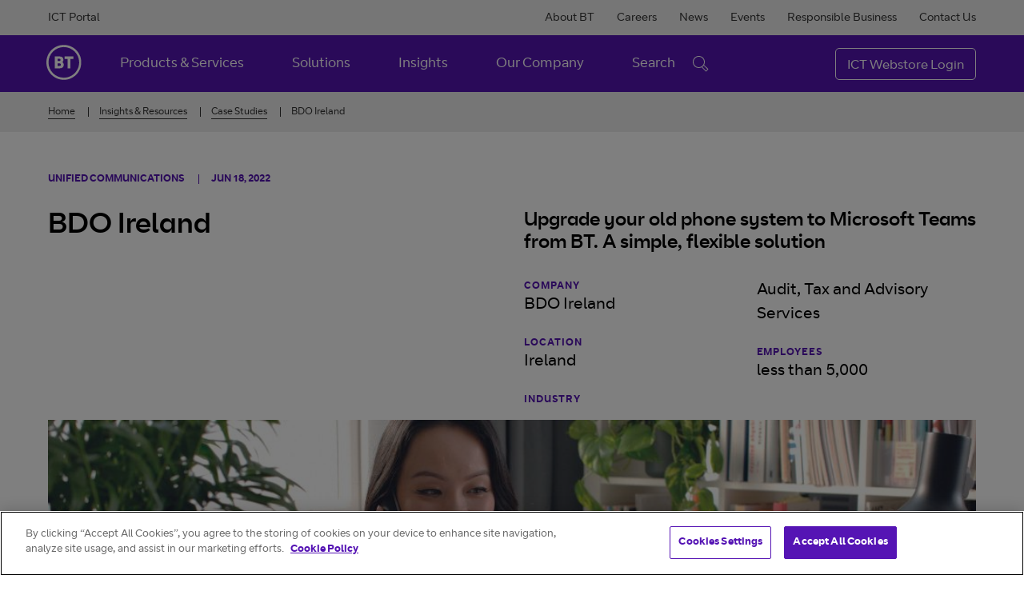

--- FILE ---
content_type: text/html; charset=utf-8
request_url: https://www.btireland.com/insights-resources/case-studies/bdo
body_size: 26089
content:
 <!DOCTYPE html> <html lang="en"> <head> <!-- OneTrust Cookies Consent Notice start --> <script type="text/javascript" src="https://cdn.cookielaw.org/consent/070957da-8a09-4850-b8f9-e46b02f18c4d/OtAutoBlock.js"></script> <script src="https://cdn.cookielaw.org/scripttemplates/otSDKStub.js" type="text/javascript" charset="UTF-8" data-domain-script="070957da-8a09-4850-b8f9-e46b02f18c4d"></script> <script type="text/javascript">
            var OABCcookieName = "OptanonAlertBoxClosed";

            function OptanonWrapper() {

                //Start - Manage Sitefinity Tracking
                var targetingEnabled = optanonCategoryEnabled("OptanonConsent", "C0004");
                if (typeof (TrackingConsentManager) == "function") {
                    if (targetingEnabled) {
                        if (TrackingConsentManager && TrackingConsentManager.canTrackCurrentUser() === false) {
                            window.TrackingConsentManager.updateUserConsent(true);
                        }
                    }
                    else {
                        if (TrackingConsentManager && TrackingConsentManager.canTrackCurrentUser() === true) {
                            window.TrackingConsentManager.updateUserConsent(false);
                        }
                    }
                    //End - Manage Sitefinity Tracking
                }

                //Start - Change Optanon Cookie Expiry
                var bannerAcceptButton = document.getElementById("onetrust-accept-btn-handler");
                var pcAllowAllButton = document.getElementById("accept-recommended-btn-handler");
                var pcSaveButton = document.getElementsByClassName("save-preference-btn-handler onetrust-close-btn-handler")[0];
                var pcCloseButton = document.getElementById("close-pc-btn-handler");
                var OABCcookie = getCookie(OABCcookieName);

                //Allowed all via Banner
                if (!OABCcookie && bannerAcceptButton) {
                    bannerAcceptButton.addEventListener('click', function () {
                        CookieSettingsUpdated();
                        location.reload();
                    });
                }

                //Allowed all via Preference Center
                if (pcAllowAllButton) {
                    pcAllowAllButton.addEventListener('click', function () {
                        CookieSettingsUpdated();
                        location.reload();
                    });
                }

                //Set custom settings via Preference Center
                if (pcSaveButton) {
                    pcSaveButton.addEventListener('click', function () {
                        CookieSettingsUpdated();
                        location.reload();
                    });
                }
                if (pcCloseButton) {
                    pcCloseButton.addEventListener('click', function () {
                        CookieSettingsUpdated();
                        location.reload();
                    });
                }
                //End - Change Optanon Cookie Expiry
                if (typeof (cookie_banner_closed) == "function") {
                    cookie_banner_closed();
                }
            }

            function optanonCategoryEnabled(name, cat) {
                var value = "; " + document.cookie;
                var parts = value.split("; " + name + "=");
                if (parts.length == 2) {
                    var cookieValue = parts.pop().split(";").shift();
                    var cookieDetails = cookieValue.split('&');
                    for (i = 0; i < cookieDetails.length; i++) {
                        var details = cookieDetails[i].split("=");
                        if (details[0] == "groups") {
                            var categories = decodeURIComponent(details[1]).split(",");
                            for (c = 0; c < categories.length; c++) {
                                var category = categories[c].split(":");
                                if (category[0] == cat && category[1] == "1") {
                                    return true
                                }
                            }
                        }
                    }
                }
                return false;
            }
            function CookieSettingsUpdated() {
                setTimeout(function () {
                    HandleCustomScripts();
                    /*if (!PageReadyCalled) {
                        onPageReady();
                    }*/
                    //update cookie expiry date
                    if (!OABCcookie) {
                        updateOTExpiration();
                    }
                    //location.reload();
                }, 1000);
            }

            function getCookie(name) {
                var value = "; " + document.cookie;
                var parts = value.split("; " + name + "=");
                if (parts.length == 2)
                    return parts.pop().split(";").shift();
            }

            function updateOTExpiration() {
                //var domain = "neptune.arekibo.com"
                var date = new Date();
                //set to 6 months
                date.setTime(date.getTime() + (180 * 24 * 60 * 60 * 1000));
                var expires = "; expires=" + date.toGMTString();

                // uncomment the domain portion of this for Production CDN scripts
                var OABCcookie = getCookie(OABCcookieName);
                document.cookie = OABCcookieName + "=" + OABCcookie + expires + ";path=/; Samesite=Lax;" //domain=" + domain + ";";
            }
            function HandleCustomScripts() {
                HandleYoutubeScript();
                //HandleSoundCloudScript();
                HandleIframes();
            }
            function HandleYoutubeScript() {
                var mobile = false;
                var isVideosAllowed = optanonCategoryEnabled("OptanonConsent", "C0004");
                $('a[href*="youtube.com/watch"]').addClass("d-none");
                if (isVideosAllowed) {
                    $(".video-prompt").remove();
                    $('a[href*="youtube.com/watch"]').removeClass("scripted");
                    page_ready_embedded_spotlight();
                } else {
                    $(".video-wrap").remove();
                    $('a[href*="youtube.com/watch"]').removeClass("replaced");
                    document.querySelectorAll('main a[href*="youtube.com/watch"]').forEach(function (video) {
                        if (!video.classList.contains('scripted')) {
                            video.classList.add('scripted');
                            var objectToWrap = video;
                            var newTagName = "div";
                            var newWrapperTag = document.createElement(newTagName);
                            objectToWrap.parentNode.insertBefore(newWrapperTag, objectToWrap);
                            newWrapperTag.appendChild(objectToWrap);
                            newWrapperTag.classList.add("scripted-video");

                            var markup = '<span class="c-prompt">You need to consent to targeting cookies to load this media </span><a class="optanon-toggle-display btn btn-primary" href="javascript:void(0)">Review Cookie Settings</a>'
                            var node = document.createElement("span");
                            node.innerHTML = markup;
                            node.classList.add("c-prompt-box-wrapper");
                            video.parentNode.appendChild(node);
                        }
                    });
                }
            }
            /*function HandleSoundCloudScript() {
                var isSoundCloudAllowed = optanonCategoryEnabled("OptanonConsent", "C0004");
                $('a[href*="soundcloud.com/user"]').addClass("d-none");
                if (isSoundCloudAllowed) {
                $(".video-prompt").remove();
                    updateSoundCloudLinks();
                } else {
                $(".sc-wrap").remove();
                document.querySelectorAll('main a[href*="soundcloud.com/user"]').forEach(function (video) {
                        if (!video.classList.contains('scripted')) {
                            video.classList.add('scripted');
                            var objectToWrap = video;
                            var newTagName = "div";
                            var newWrapperTag = document.createElement(newTagName);
                            objectToWrap.parentNode.insertBefore(newWrapperTag, objectToWrap);
                            newWrapperTag.appendChild(objectToWrap);
                            newWrapperTag.classList.add("scripted-video");

                            var markup = '<span class="c-prompt">You need to consent to targeting cookies to load this media </span><a class="optanon-toggle-display btn btn-default" href="javascript:void(0)">Review Cookie Settings</a>'
                            var node = document.createElement("span");
                            node.innerHTML = markup;
                            node.classList.add("c-prompt-box-wrapper");
                            video.parentNode.appendChild(node);
                        }
                    });
                }
            }*/
            var wrapIframes = true;
            function HandleIframes() {
                var videosAllowed = optanonCategoryEnabled("OptanonConsent", "C0004");
                var iFrames = Array.from(document.querySelectorAll(".standard-content iframe"));
                for (var f = 0; f < iFrames.length; f++) {
                    //if ((iFrames[f].src.indexOf("recaptcha") > -1) || !iFrames[f].src) {
                    //    continue;
                    //}
                    if (wrapIframes) {
                        var objectToWrap = iFrames[f];
                        var newTagName = "div";
                        var newWrapperTag = document.createElement(newTagName);
                        objectToWrap.parentNode.insertBefore(newWrapperTag, objectToWrap);
                        newWrapperTag.appendChild(objectToWrap);
                        newWrapperTag.classList.add("iframe-box");
                    }
                    if (videosAllowed) {
                        var cBoxes = Array.from(document.querySelectorAll(".no-c0004"));
                        for (var c = 0; c < cBoxes.length; c++) {
                            cBoxes[c].classList.remove("no-c0004");
                        }
                    } else {
                        var nextSiblingClassName = "";
                        if (iFrames[f].nextSibling) {
                            if (iFrames[f].nextSibling.nextElementSibling && iFrames[f].nextSibling.nextElementSibling) {
                                nextSiblingClassName = iFrames[f].nextSibling.nextElementSibling.className;
                            }
                        }

                        if (nextSiblingClassName == "") {
                            var markup = '<span class="c-prompt">You need to consent to targeting cookies to load this media </span> <a class="optanon-toggle-display btn btn-primary" href="javascript:void(0)">Review Cookie Settings</a>'
                            var node = document.createElement("span");
                            node.innerHTML = markup;
                            node.classList.add("c-prompt-box");
                            iFrames[f].parentNode.appendChild(node);
                        }
                        iFrames[f].parentNode.classList.add("no-c0004");
                    }
                }//end for
                wrapIframes = false;
            }
            function hasClass(elem, className) {
                return elem.className.split(' ').indexOf(className) > -1;
            }
        </script> <!-- OneTrust Cookies Consent Notice end --> <!-- Google Tag Manager --> <script>
        (function(w,d,s,l,i){w[l]=w[l]||[];w[l].push({'gtm.start':
        new Date().getTime(),event:'gtm.js'});var f=d.getElementsByTagName(s)[0],
        j=d.createElement(s),dl=l!='dataLayer'?'&l='+l:'';j.async=true;j.src=
        'https://www.googletagmanager.com/gtm.js?id='+i+dl;f.parentNode.insertBefore(j,f);
        })(window,document,'script','dataLayer','GTM-TJDL3PS');
        </script> <!-- End Google Tag Manager --> <meta charset="utf-8" /> <meta http-equiv="X-UA-Compatible" content="IE=Edge"> <meta name="viewport" content="width=device-width, maximum-scale=1"> <link rel="apple-touch-icon" sizes="180x180" href="/ResourcePackages/BTIreland/Theme/css/favicon/apple-touch-icon.png"> <link rel="icon" type="image/png" sizes="192x192" href="/ResourcePackages/BTIreland/Theme/css/favicon/android-chrome-144x144.png"> <link rel="icon" type="image/x-icon" sizes="16x16" href="/ResourcePackages/BTIreland/Theme/css/favicon/favicon.ico"> <link rel="icon" type="image/png" sizes="32x32" href="/ResourcePackages/BTIreland/Theme/css/favicon/favicon-32x32.png"> <link rel="icon" type="image/png" sizes="16x16" href="/ResourcePackages/BTIreland/Theme/css/favicon/favicon-16x16.png"> <meta name="msapplication-TileImage" content="/ResourcePackages/BTIreland/Theme/css/favicon/mstile-150x150.png"> <link rel="manifest" href="/ResourcePackages/BTIreland/Theme/css/favicon/site.webmanifest"> <title>
	BDO Ireland
</title> <link href="/ResourcePackages/BTIreland/Theme/css/gulp_default.min.css?v=1765083685602&amp;package=BTIreland" rel="stylesheet" type="text/css" /> <meta name="msapplication-TileColor" content="#da532c"> <meta name="theme-color" content="#ffffff"> <script>
        /*!
* enquire.js v2.1.6 - Awesome Media Queries in JavaScript
* Copyright (c) 2017 Nick Williams - http://wicky.nillia.ms/enquire.js
* License: MIT */
        !function (a) { if ("object" == typeof exports && "undefined" != typeof module) module.exports = a(); else if ("function" == typeof define && define.amd) define([], a); else { var b; b = "undefined" != typeof window ? window : "undefined" != typeof global ? global : "undefined" != typeof self ? self : this, b.enquire = a() } }(function () { return function a(b, c, d) { function e(g, h) { if (!c[g]) { if (!b[g]) { var i = "function" == typeof require && require; if (!h && i) return i(g, !0); if (f) return f(g, !0); var j = new Error("Cannot find module '" + g + "'"); throw j.code = "MODULE_NOT_FOUND", j } var k = c[g] = { exports: {} }; b[g][0].call(k.exports, function (a) { var c = b[g][1][a]; return e(c ? c : a) }, k, k.exports, a, b, c, d) } return c[g].exports } for (var f = "function" == typeof require && require, g = 0; g < d.length; g++)e(d[g]); return e }({ 1: [function (a, b, c) { function d(a, b) { this.query = a, this.isUnconditional = b, this.handlers = [], this.mql = window.matchMedia(a); var c = this; this.listener = function (a) { c.mql = a.currentTarget || a, c.assess() }, this.mql.addListener(this.listener) } var e = a(3), f = a(4).each; d.prototype = { constuctor: d, addHandler: function (a) { var b = new e(a); this.handlers.push(b), this.matches() && b.on() }, removeHandler: function (a) { var b = this.handlers; f(b, function (c, d) { if (c.equals(a)) return c.destroy(), !b.splice(d, 1) }) }, matches: function () { return this.mql.matches || this.isUnconditional }, clear: function () { f(this.handlers, function (a) { a.destroy() }), this.mql.removeListener(this.listener), this.handlers.length = 0 }, assess: function () { var a = this.matches() ? "on" : "off"; f(this.handlers, function (b) { b[a]() }) } }, b.exports = d }, { 3: 3, 4: 4 }], 2: [function (a, b, c) { function d() { if (!window.matchMedia) throw new Error("matchMedia not present, legacy browsers require a polyfill"); this.queries = {}, this.browserIsIncapable = !window.matchMedia("only all").matches } var e = a(1), f = a(4), g = f.each, h = f.isFunction, i = f.isArray; d.prototype = { constructor: d, register: function (a, b, c) { var d = this.queries, f = c && this.browserIsIncapable; return d[a] || (d[a] = new e(a, f)), h(b) && (b = { match: b }), i(b) || (b = [b]), g(b, function (b) { h(b) && (b = { match: b }), d[a].addHandler(b) }), this }, unregister: function (a, b) { var c = this.queries[a]; return c && (b ? c.removeHandler(b) : (c.clear(), delete this.queries[a])), this } }, b.exports = d }, { 1: 1, 4: 4 }], 3: [function (a, b, c) { function d(a) { this.options = a, !a.deferSetup && this.setup() } d.prototype = { constructor: d, setup: function () { this.options.setup && this.options.setup(), this.initialised = !0 }, on: function () { !this.initialised && this.setup(), this.options.match && this.options.match() }, off: function () { this.options.unmatch && this.options.unmatch() }, destroy: function () { this.options.destroy ? this.options.destroy() : this.off() }, equals: function (a) { return this.options === a || this.options.match === a } }, b.exports = d }, {}], 4: [function (a, b, c) { function d(a, b) { var c = 0, d = a.length; for (c; c < d && b(a[c], c) !== !1; c++); } function e(a) { return "[object Array]" === Object.prototype.toString.apply(a) } function f(a) { return "function" == typeof a } b.exports = { isFunction: f, isArray: e, each: d } }, {}], 5: [function (a, b, c) { var d = a(2); b.exports = new d }, { 2: 2 }] }, {}, [5])(5) });
    </script> <script>
        /*! lazysizes - v5.3.2 */

        !function (e) { var t = function (u, D, f) { "use strict"; var k, H; if (function () { var e; var t = { lazyClass: "lazyload", loadedClass: "lazyloaded", loadingClass: "lazyloading", preloadClass: "lazypreload", errorClass: "lazyerror", autosizesClass: "lazyautosizes", fastLoadedClass: "ls-is-cached", iframeLoadMode: 0, srcAttr: "data-src", srcsetAttr: "data-srcset", sizesAttr: "data-sizes", minSize: 40, customMedia: {}, init: true, expFactor: 1.5, hFac: .8, loadMode: 2, loadHidden: true, ricTimeout: 0, throttleDelay: 125 }; H = u.lazySizesConfig || u.lazysizesConfig || {}; for (e in t) { if (!(e in H)) { H[e] = t[e] } } }(), !D || !D.getElementsByClassName) { return { init: function () { }, cfg: H, noSupport: true } } var O = D.documentElement, i = u.HTMLPictureElement, P = "addEventListener", $ = "getAttribute", q = u[P].bind(u), I = u.setTimeout, U = u.requestAnimationFrame || I, o = u.requestIdleCallback, j = /^picture$/i, r = ["load", "error", "lazyincluded", "_lazyloaded"], a = {}, G = Array.prototype.forEach, J = function (e, t) { if (!a[t]) { a[t] = new RegExp("(\\s|^)" + t + "(\\s|$)") } return a[t].test(e[$]("class") || "") && a[t] }, K = function (e, t) { if (!J(e, t)) { e.setAttribute("class", (e[$]("class") || "").trim() + " " + t) } }, Q = function (e, t) { var a; if (a = J(e, t)) { e.setAttribute("class", (e[$]("class") || "").replace(a, " ")) } }, V = function (t, a, e) { var i = e ? P : "removeEventListener"; if (e) { V(t, a) } r.forEach(function (e) { t[i](e, a) }) }, X = function (e, t, a, i, r) { var n = D.createEvent("Event"); if (!a) { a = {} } a.instance = k; n.initEvent(t, !i, !r); n.detail = a; e.dispatchEvent(n); return n }, Y = function (e, t) { var a; if (!i && (a = u.picturefill || H.pf)) { if (t && t.src && !e[$]("srcset")) { e.setAttribute("srcset", t.src) } a({ reevaluate: true, elements: [e] }) } else if (t && t.src) { e.src = t.src } }, Z = function (e, t) { return (getComputedStyle(e, null) || {})[t] }, s = function (e, t, a) { a = a || e.offsetWidth; while (a < H.minSize && t && !e._lazysizesWidth) { a = t.offsetWidth; t = t.parentNode } return a }, ee = function () { var a, i; var t = []; var r = []; var n = t; var s = function () { var e = n; n = t.length ? r : t; a = true; i = false; while (e.length) { e.shift()() } a = false }; var e = function (e, t) { if (a && !t) { e.apply(this, arguments) } else { n.push(e); if (!i) { i = true; (D.hidden ? I : U)(s) } } }; e._lsFlush = s; return e }(), te = function (a, e) { return e ? function () { ee(a) } : function () { var e = this; var t = arguments; ee(function () { a.apply(e, t) }) } }, ae = function (e) { var a; var i = 0; var r = H.throttleDelay; var n = H.ricTimeout; var t = function () { a = false; i = f.now(); e() }; var s = o && n > 49 ? function () { o(t, { timeout: n }); if (n !== H.ricTimeout) { n = H.ricTimeout } } : te(function () { I(t) }, true); return function (e) { var t; if (e = e === true) { n = 33 } if (a) { return } a = true; t = r - (f.now() - i); if (t < 0) { t = 0 } if (e || t < 9) { s() } else { I(s, t) } } }, ie = function (e) { var t, a; var i = 99; var r = function () { t = null; e() }; var n = function () { var e = f.now() - a; if (e < i) { I(n, i - e) } else { (o || r)(r) } }; return function () { a = f.now(); if (!t) { t = I(n, i) } } }, e = function () { var v, m, c, h, e; var y, z, g, p, C, b, A; var n = /^img$/i; var d = /^iframe$/i; var E = "onscroll" in u && !/(gle|ing)bot/.test(navigator.userAgent); var _ = 0; var w = 0; var M = 0; var N = -1; var L = function (e) { M--; if (!e || M < 0 || !e.target) { M = 0 } }; var x = function (e) { if (A == null) { A = Z(D.body, "visibility") == "hidden" } return A || !(Z(e.parentNode, "visibility") == "hidden" && Z(e, "visibility") == "hidden") }; var W = function (e, t) { var a; var i = e; var r = x(e); g -= t; b += t; p -= t; C += t; while (r && (i = i.offsetParent) && i != D.body && i != O) { r = (Z(i, "opacity") || 1) > 0; if (r && Z(i, "overflow") != "visible") { a = i.getBoundingClientRect(); r = C > a.left && p < a.right && b > a.top - 1 && g < a.bottom + 1 } } return r }; var t = function () { var e, t, a, i, r, n, s, o, l, u, f, c; var d = k.elements; if ((h = H.loadMode) && M < 8 && (e = d.length)) { t = 0; N++; for (; t < e; t++) { if (!d[t] || d[t]._lazyRace) { continue } if (!E || k.prematureUnveil && k.prematureUnveil(d[t])) { R(d[t]); continue } if (!(o = d[t][$]("data-expand")) || !(n = o * 1)) { n = w } if (!u) { u = !H.expand || H.expand < 1 ? O.clientHeight > 500 && O.clientWidth > 500 ? 500 : 370 : H.expand; k._defEx = u; f = u * H.expFactor; c = H.hFac; A = null; if (w < f && M < 1 && N > 2 && h > 2 && !D.hidden) { w = f; N = 0 } else if (h > 1 && N > 1 && M < 6) { w = u } else { w = _ } } if (l !== n) { y = innerWidth + n * c; z = innerHeight + n; s = n * -1; l = n } a = d[t].getBoundingClientRect(); if ((b = a.bottom) >= s && (g = a.top) <= z && (C = a.right) >= s * c && (p = a.left) <= y && (b || C || p || g) && (H.loadHidden || x(d[t])) && (m && M < 3 && !o && (h < 3 || N < 4) || W(d[t], n))) { R(d[t]); r = true; if (M > 9) { break } } else if (!r && m && !i && M < 4 && N < 4 && h > 2 && (v[0] || H.preloadAfterLoad) && (v[0] || !o && (b || C || p || g || d[t][$](H.sizesAttr) != "auto"))) { i = v[0] || d[t] } } if (i && !r) { R(i) } } }; var a = ae(t); var S = function (e) { var t = e.target; if (t._lazyCache) { delete t._lazyCache; return } L(e); K(t, H.loadedClass); Q(t, H.loadingClass); V(t, B); X(t, "lazyloaded") }; var i = te(S); var B = function (e) { i({ target: e.target }) }; var T = function (e, t) { var a = e.getAttribute("data-load-mode") || H.iframeLoadMode; if (a == 0) { e.contentWindow.location.replace(t) } else if (a == 1) { e.src = t } }; var F = function (e) { var t; var a = e[$](H.srcsetAttr); if (t = H.customMedia[e[$]("data-media") || e[$]("media")]) { e.setAttribute("media", t) } if (a) { e.setAttribute("srcset", a) } }; var s = te(function (t, e, a, i, r) { var n, s, o, l, u, f; if (!(u = X(t, "lazybeforeunveil", e)).defaultPrevented) { if (i) { if (a) { K(t, H.autosizesClass) } else { t.setAttribute("sizes", i) } } s = t[$](H.srcsetAttr); n = t[$](H.srcAttr); if (r) { o = t.parentNode; l = o && j.test(o.nodeName || "") } f = e.firesLoad || "src" in t && (s || n || l); u = { target: t }; K(t, H.loadingClass); if (f) { clearTimeout(c); c = I(L, 2500); V(t, B, true) } if (l) { G.call(o.getElementsByTagName("source"), F) } if (s) { t.setAttribute("srcset", s) } else if (n && !l) { if (d.test(t.nodeName)) { T(t, n) } else { t.src = n } } if (r && (s || l)) { Y(t, { src: n }) } } if (t._lazyRace) { delete t._lazyRace } Q(t, H.lazyClass); ee(function () { var e = t.complete && t.naturalWidth > 1; if (!f || e) { if (e) { K(t, H.fastLoadedClass) } S(u); t._lazyCache = true; I(function () { if ("_lazyCache" in t) { delete t._lazyCache } }, 9) } if (t.loading == "lazy") { M-- } }, true) }); var R = function (e) { if (e._lazyRace) { return } var t; var a = n.test(e.nodeName); var i = a && (e[$](H.sizesAttr) || e[$]("sizes")); var r = i == "auto"; if ((r || !m) && a && (e[$]("src") || e.srcset) && !e.complete && !J(e, H.errorClass) && J(e, H.lazyClass)) { return } t = X(e, "lazyunveilread").detail; if (r) { re.updateElem(e, true, e.offsetWidth) } e._lazyRace = true; M++; s(e, t, r, i, a) }; var r = ie(function () { H.loadMode = 3; a() }); var o = function () { if (H.loadMode == 3) { H.loadMode = 2 } r() }; var l = function () { if (m) { return } if (f.now() - e < 999) { I(l, 999); return } m = true; H.loadMode = 3; a(); q("scroll", o, true) }; return { _: function () { e = f.now(); k.elements = D.getElementsByClassName(H.lazyClass); v = D.getElementsByClassName(H.lazyClass + " " + H.preloadClass); q("scroll", a, true); q("resize", a, true); q("pageshow", function (e) { if (e.persisted) { var t = D.querySelectorAll("." + H.loadingClass); if (t.length && t.forEach) { U(function () { t.forEach(function (e) { if (e.complete) { R(e) } }) }) } } }); if (u.MutationObserver) { new MutationObserver(a).observe(O, { childList: true, subtree: true, attributes: true }) } else { O[P]("DOMNodeInserted", a, true); O[P]("DOMAttrModified", a, true); setInterval(a, 999) } q("hashchange", a, true);["focus", "mouseover", "click", "load", "transitionend", "animationend"].forEach(function (e) { D[P](e, a, true) }); if (/d$|^c/.test(D.readyState)) { l() } else { q("load", l); D[P]("DOMContentLoaded", a); I(l, 2e4) } if (k.elements.length) { t(); ee._lsFlush() } else { a() } }, checkElems: a, unveil: R, _aLSL: o } }(), re = function () { var a; var n = te(function (e, t, a, i) { var r, n, s; e._lazysizesWidth = i; i += "px"; e.setAttribute("sizes", i); if (j.test(t.nodeName || "")) { r = t.getElementsByTagName("source"); for (n = 0, s = r.length; n < s; n++) { r[n].setAttribute("sizes", i) } } if (!a.detail.dataAttr) { Y(e, a.detail) } }); var i = function (e, t, a) { var i; var r = e.parentNode; if (r) { a = s(e, r, a); i = X(e, "lazybeforesizes", { width: a, dataAttr: !!t }); if (!i.defaultPrevented) { a = i.detail.width; if (a && a !== e._lazysizesWidth) { n(e, r, i, a) } } } }; var e = function () { var e; var t = a.length; if (t) { e = 0; for (; e < t; e++) { i(a[e]) } } }; var t = ie(e); return { _: function () { a = D.getElementsByClassName(H.autosizesClass); q("resize", t) }, checkElems: t, updateElem: i } }(), t = function () { if (!t.i && D.getElementsByClassName) { t.i = true; re._(); e._() } }; return I(function () { H.init && t() }), k = { cfg: H, autoSizer: re, loader: e, init: t, uP: Y, aC: K, rC: Q, hC: J, fire: X, gW: s, rAF: ee } }(e, e.document, Date); e.lazySizes = t, "object" == typeof module && module.exports && (module.exports = t) }("undefined" != typeof window ? window : {});
    </script> <meta property="og:title" content="BDO Ireland" /><meta property="og:description" content="Professional services firm BDO Ireland recently transitioned their telephony systems to the cloud with Microsoft Teams from BT." /><meta property="og:type" content="website" /><meta property="og:url" content="https://www.btireland.com/insights-resources/case-studies/bdo" /><meta property="og:image" content="https://www.btireland.com/images/default-source/case-studies/mobile-banner-size/bdo-desktop-image.jpg?sfvrsn=9f8ca706_3" /><meta property="og:site_name" content="BT Ireland" /><meta name="Generator" content="Sitefinity 14.4.8146.0 DX" /><link rel="canonical" href="https://www.btireland.com/insights-resources/case-studies/bdo" /><meta property="twitter:card" content="summary_large_image" /><meta property="twitter:title" content="BDO Ireland" /><meta property="twitter:description" content="Professional services firm BDO Ireland recently transitioned their telephony systems to the cloud with Microsoft Teams from BT." /><meta property="twitter:image" content="https://www.btireland.com/images/default-source/case-studies/mobile-banner-size/bdo-desktop-image.jpg?sfvrsn=9f8ca706_3" /><meta property="twitter:url" content="https://www.btireland.com/insights-resources/case-studies/bdo" /><meta name="description" content="Professional services firm BDO Ireland recently transitioned their telephony systems to the cloud with Microsoft Teams from BT." /></head> <body> <!-- Google Tag Manager (noscript) --> <noscript> <iframe data-src="https://www.googletagmanager.com/ns.html?id=GTM-TJDL3PS" class="optanon-category-C0002" height="0" width="0" style="display:none;visibility:hidden"></iframe> </noscript> <!-- End Google Tag Manager (noscript) -->  <a href="#main-content" class="visually-hidden visually-hidden-focusable skip-content">Skip to Content</a> <div id="wrapper"> 
<header id="Contentplaceholder1_T19A6F064001_Col00" class="sf_colsIn megamenu-multi-level header-with-button" data-sf-element="Header" data-placeholder-label="Mega Menu">




<nav aria-label="Main Menu" class="multi_level_nav ">

        <div class="tns_multi_level">
            <div class="container">
                <div class="tns_multi_level_left pillars">
                    <ul role="menubar" aria-label="top navigation">

                            <li><a role="menuitem" href="https://webstore.btireland.com/">ICT Portal</a></li>

                    </ul>
                </div>
                <div class="tns_multi_level_left">
                    <ul role="menubar" aria-label="top navigation">
                            <li><a href="/about-bt"  role="menuitem">About BT</a></li>
                            <li><a href="/careers"  role="menuitem">Careers</a></li>
                            <li><a href="/news"  role="menuitem">News</a></li>
                            <li><a href="/events"  role="menuitem">Events</a></li>
                            <li><a href="/responsible-business"  role="menuitem">Responsible Business</a></li>
                            <li><a href="/contact-us"  role="menuitem">Contact Us</a></li>
                    </ul>
                </div>

            </div>
        </div>

    <div class="gns_multi_level container">
        <div class="row">
            <div class="col-sm-2 col-6 logo-column">
                <a href="/" class="logo-link">
                    <span class="visually-hidden">BT Ireland</span>
                </a>
            </div>
            <!-- Grid demo navbar -->
            <div class="navbar navbar-default nav-column col-sm-10 col-12" role="navigation" aria-label="Main menu">
                <div class="navbar-header d-block d-sm-none" aria-hidden="true">
                    <button type="button" data-bs-toggle="collapse" data-bs-target="#navbar-collapse-grid"
                            class="navbar-toggle">
                        <span>Menu</span>
                        <span class="svg-hamburger_menu"></span>
                    </button>
                </div>
                <div id="navbar-collapse-grid" class="navbar-collapse collapse d-sm-block">
                    <ul class="nav navbar-nav" role="menubar">
    <li class="dropdown">
        <a data-display="static" data-bs-toggle="dropdown" href="/products-services" class="dropdown-toggle plus-icon  " role="menuitem"  aria-haspopup="true" aria-expanded="false">
            Products &amp; Services
        </a>
        <div class="dropdown-menu" aria-hidden="true">
            <div class="container inner-box">


                <div class="row">
                    <div class="col-sm-3 right-column">
                        <span class="title">Products &amp; Services</span>
                        <p></p>
                        <a href="/products-services" class="btn btn-link">View all</a>
                    </div>
                    <div class="col-sm-9 left-column">



                        <ul role="menu" class="ul-cols">
                            <li tabindex="-1">
                                <a href="/products-services" role="menuitem"><span>Overview</span></a>
                            </li>
                        </ul>

                    </div>
                </div>
            </div>
        </div>
    </li>
    <li class="dropdown">
        <a data-display="static" data-bs-toggle="dropdown" href="/solutions" class="dropdown-toggle plus-icon  " role="menuitem"  aria-haspopup="true" aria-expanded="false">
            Solutions
        </a>
        <div class="dropdown-menu" aria-hidden="true">
            <div class="container inner-box">


                <div class="row">
                    <div class="col-sm-3 right-column">
                        <span class="title">Solutions</span>
                        <p>Whatever your business goal, we have the technology, expertise and know-how to help you achieve it.</p>
                        <a href="/solutions" class="btn btn-link">View all</a>
                    </div>
                    <div class="col-sm-9 left-column">



                        <ul role="menu" class="ul-cols">
                            <li tabindex="-1">
                                <a href="/solutions" role="menuitem"><span>Overview</span></a>
                            </li>
            <li  tabindex="-1">
                <a href="/solutions/empower-agents-and-give-customers-a-great-experience" role="menuitem" ><span>Empower agents and give customers a great experience</span></a>



            </li>
            <li  tabindex="-1">
                <a href="/solutions/make-security-integral-to-your-business" role="menuitem" ><span>Make security integral to your business</span></a>



            </li>
            <li  tabindex="-1">
                <a href="/solutions/digital-manufacturing" role="menuitem" ><span>Digital manufacturing</span></a>



            </li>
            <li  tabindex="-1">
                <a href="/solutions/build-a-productive-digital-workplace" role="menuitem" ><span>Build a productive digital workplace</span></a>



            </li>
            <li class="sub " tabindex="-1">
                <a href="/solutions/connect-your-organisations-and-securely-access-the-cloud-globally" role="menuitem" aria-expanded="false" aria-haspopup="true"><span>Connect your organisations and securely access the cloud, globally</span></a>



                    <!-- Level 1-->
                    <ul class="customized" role="submenu" aria-label="third level menu" aria-hidden="true">
            <li  tabindex="-1">
                <a href="/solutions/connect-your-organisations-and-securely-access-the-cloud-globally/sd-wan-and-sase-solutions" role="menuitem" ><span>SD-WAN and SASE Solutions</span></a>



            </li>
                    </ul>
            </li>
            <li  tabindex="-1">
                <a href="/solutions/enable-your-workplace-for-growth" role="menuitem" ><span>Enable your workplace for growth</span></a>



            </li>
                        </ul>

                    </div>
                </div>
            </div>
        </div>
    </li>
    <li class="dropdown">
        <a data-display="static" data-bs-toggle="dropdown" href="/insights-resources" class="dropdown-toggle plus-icon  " role="menuitem"  aria-haspopup="true" aria-expanded="false">
            Insights
        </a>
        <div class="dropdown-menu" aria-hidden="true">
            <div class="container inner-box">


                <div class="row">
                    <div class="col-sm-3 right-column">
                        <span class="title">Insights</span>
                        <p></p>
                        <a href="/insights-resources" class="btn btn-link">View all</a>
                    </div>
                    <div class="col-sm-9 left-column">



                        <ul role="menu" class="ul-cols">
                            <li tabindex="-1">
                                <a href="/insights-resources" role="menuitem"><span>Overview</span></a>
                            </li>
            <li  tabindex="-1">
                <a href="/insights-resources/blogs" role="menuitem" ><span>Blogs</span></a>



            </li>
            <li  tabindex="-1">
                <a href="/insights-resources/research-whitepapers" role="menuitem" ><span>Research &amp; Whitepapers</span></a>



            </li>
            <li  tabindex="-1">
                <a href="/insights-resources/case-studies" role="menuitem" ><span>Case Studies</span></a>



            </li>
                        </ul>

                    </div>
                </div>
            </div>
        </div>
    </li>
    <li class="dropdown">
        <a data-display="static" data-bs-toggle="dropdown" href="/our-company" class="dropdown-toggle plus-icon  " role="menuitem"  aria-haspopup="true" aria-expanded="false">
            Our Company
        </a>
        <div class="dropdown-menu" aria-hidden="true">
            <div class="container inner-box">


                <div class="row">
                    <div class="col-sm-3 right-column">
                        <span class="title">Our Company</span>
                        <p>Trust BT to give you a digital advantage and make business transformation a success.</p>
                        <a href="/our-company" class="btn btn-link">View all</a>
                    </div>
                    <div class="col-sm-9 left-column">



                        <ul role="menu" class="ul-cols">
                            <li tabindex="-1">
                                <a href="/our-company" role="menuitem"><span>Overview</span></a>
                            </li>
            <li  tabindex="-1">
                <a href="/our-company/customer-experience" role="menuitem" ><span>Customer Experience</span></a>



            </li>
                        </ul>

                    </div>
                </div>
            </div>
        </div>
    </li>

                            <!--Search-->
                            <li class="dropdown">

                                    <a href="#" data-display="static" data-bs-toggle="dropdown" class="dropdown-toggle">
        <span class="svg-search"></span><span>Search</span>
    </a>
    <div class="dropdown-menu" aria-hidden="true">
        <div class="container search-mob">
            <div class="row">
                <div class="col-sm-12 search-box-wrapper" role="search">
                    <label for="txtSearch" class="visually-hidden">Search</label>
                    <input type="search" title="Search input" placeholder="Search" id="650cd8bf-e43a-4d3f-8125-13db5dffd982" class="col-sm-10" aria-autocomplete="both" aria-describedby='SearchInfo-1' />
                    <span id="vldTextSearch" style="display:none;">Please enter a search keyword</span>
                    <button type="button" class="btn btn-primary btn-search" id="e914e719-6e86-4d33-9201-ec269cc8cdee" ><span class="d-sm-block d-none">Search</span><span class="d-sm-none d-block glyphicon glyphicon-search"></span></button>
                </div>
            </div>
        </div>
    </div>
    <input type="hidden" data-sf-role="resultsUrl" value="/search-results" />
    <input type="hidden" data-sf-role="indexCatalogue" value="site-search" />
    <input type="hidden" data-sf-role="wordsMode" value="AllWords" />
    <input type="hidden" data-sf-role="disableSuggestions" value='false' />
    <input type="hidden" data-sf-role="minSuggestionLength" value="0" />
    <input type="hidden" data-sf-role="suggestionFields" value="Title" />
    <input type="hidden" data-sf-role="language" value="en-IE" />
    <input type="hidden" data-sf-role="siteId" value="13e810c3-600d-4fe6-96db-f676a16a8e50" />
    <input type="hidden" data-sf-role="suggestionsRoute" value="" />
    <input type="hidden" data-sf-role="searchTextBoxId" value='#650cd8bf-e43a-4d3f-8125-13db5dffd982' />
    <input type="hidden" data-sf-role="searchButtonId" value='#e914e719-6e86-4d33-9201-ec269cc8cdee' />

                            </li>


                            <li class="dropdown"><a class="btn btn-white" href="https://webstore.btireland.com/">ICT Webstore Login</a></li>

                    </ul>
                </div>
            </div>
        </div>
    </div>
</nav>








<script>
    /*var NavBarWidth=document.querySelector("header #navbar-collapse-grid").offsetWidth;
    var allLinks=document.querySelectorAll(".navbar.navbar-default #navbar-collapse-grid ul.nav > li.dropdown:not(:last-child)");
    var totalWith=0;
    allLinks.forEach(function (item) {
        var offsetWidth=item.offsetWidth;
        var style = item.currentStyle || window.getComputedStyle(item);
        var margins = parseFloat(style.marginLeft) + parseFloat(style.marginRight);
        totalWith=totalWith+offsetWidth+margins;
    })
    var SearchItemWidth=document.querySelector(".navbar.navbar-default #navbar-collapse-grid ul.nav > li.dropdown:last-child").offsetWidth;
    var RequiredMargin=NavBarWidth-totalWith-SearchItemWidth-36;
    document.querySelector(".navbar.navbar-default #navbar-collapse-grid ul.nav > li.dropdown:last-child").style.marginLeft=RequiredMargin+"px";*/
</script>



<script src="/ScriptResource.axd?d=ktXPS54N4JY6vbaCTPlT9RWobeW27aMbZ427A_jJWxiz0a6Wh2CTltqYDm6ur75qaK-z5N3O1GabUUs1Kp7pkSFCpF19RiFZZwwVmGDdYWWu7lJx8jx3HEQmh37p9ZhPJvXlsoo_h9C_AoiahCq0OQnihrq35zUVuGURa_K-guGBBWbD2VtuQY4U7l0o62LN0&amp;t=ffffffffaa59361e" type="text/javascript"></script><script src="/ScriptResource.axd?d=ePnjFy9PuY6CB3GWMX-b_whMuBTQOR_af3EfHXdWVrGQGij8nwYh9x0FyeoLpDoxwetrDCYi1dShTiKh73QAkPCXPQA_JD-Dr8t3ac8amP1k2895vd_-ffPDDZTPe1pb87AwNdNtI2CXvHLI_XA_OKRBLyFs6oJlsU-6At5LdabWQwY7Xt3xA2Uz6h06MV2Z0&amp;t=ffffffffaa59361e" type="text/javascript"></script>
<script src="/ScriptResource.axd?d=Uf8BQcxRshYGUr_fjsqPCNeOYs101bHxYAShhMRubp1A_Lpym_2H6yAJrG04R2Z0sSsGPfPpSUa5g413Z4EwoN7Jjox2jri0144qb33xQJC5-HsDlW5W_chWL1qoKKcY7LFi7hixr-5Ssf3nn3N4wuhXVqTeXotSrSVJxrBikxLKMcGid6SP2LQwe1cnXM3R0&amp;t=ffffffffaa59361e" type="text/javascript"></script>


</header><span id="main-content"></span>
<main id="Contentplaceholder1_T19A6F064002_Col00" class="sf_colsIn" data-sf-element="Main" data-placeholder-label="Outer Content Area"><section id="Contentplaceholder1_T90D7BA8E004_Col00" class="sf_colsIn gray" data-sf-element="Section" data-placeholder-label="Section"><div id="Contentplaceholder1_T90D7BA8E005_Col00" class="sf_colsIn container" data-sf-element="Container" data-placeholder-label="Breadcrumb Area"><nav aria-label="breadcrumb">
    <ol class="breadcrumb">
                <li class="breadcrumb-item"><a href="/">Home </a></li>
                <li class="breadcrumb-item"><a href="/insights-resources">Insights &amp; Resources </a></li>
                <li class="breadcrumb-item"><a href="/insights-resources/case-studies">Case Studies </a></li>
                <li class="breadcrumb-item active" aria-current="page">BDO Ireland</li>
    </ol>
</nav>
</div>

</section>
<section id="Contentplaceholder1_T90D7BA8E001_Col00" class="sf_colsIn inner-pages" data-sf-element="Section" data-placeholder-label="Section"><div id="Contentplaceholder1_T90D7BA8E002_Col00" class="sf_colsIn container" data-sf-element="Container" data-placeholder-label="Container"><div id="Contentplaceholder1_T90D7BA8E003_Col00" class="sf_colsIn row" data-sf-element="Row" data-placeholder-label="Area Content">
<div class="col-sm-12">
    <div class="data-list">
        <div class="row">
            <span class="cat-date">
                Unified Communications
                <span>Jun 18, 2022</span>
            </span>
            <div class="col-sm-6">
                <h1 class="h2">BDO Ireland</h1>
            </div>
            <div class="col-sm-6">
                <h3>Upgrade your old phone system to Microsoft Teams from BT. A simple, flexible solution</h3>
                <dl class="two">
                    <dt>company</dt>
                    <dd>BDO Ireland</dd>
                    <dt>Location</dt>
                    <dd>Ireland</dd>
                    <dt>Industry</dt>
                    <dd>Audit, Tax and Advisory Services</dd>
                    <dt>employees</dt>
                    <dd>less than 5,000</dd>
                </dl>
            </div>
        </div>
    </div>
    <article class="standard-content ">

            <img class="lazyload" data-src="/images/default-source/case-studies/desktop-banner-size/bdo-ireland-deskptop-image.jpg?sfvrsn=ce3420fd_3" alt="" src="[data-uri]" />

        <div class="list-group filter-nav-html mobile-device">
            <div class="filter-nav-mobile-link">
                <span class="">Overview</span>
            </div>
            <div class="filter-menu-items-mobile">
                    <a class="list-group-item list-group-item-action active" href="#overview">Overview</a>
                                    <a class="list-group-item list-group-item-action" href="#the-challenge">The challenge</a>
                                    <a class="list-group-item list-group-item-action" href="#the-solution">The solution</a>
                                    <a class="list-group-item list-group-item-action" href="#the-result">The result</a>
                                    <a class="list-group-item list-group-item-action" href="#content">Related content</a>
            </div>
        </div>

            <div id="overview">
                <h4>Overview</h4>
                <p>Once pandemic-related home working had led their employees to make more use of Microsoft Teams,&nbsp;there was no going back for BDO Ireland. When it was time to return to the office, they knew they needed to find a Microsoft Teams solution that could replace their old phone system, while maintaining its benefits and functionality.</p>
            </div>

            <div id="the-challenge">
                <h4>The challenge</h4>
                <p>The pandemic prompted BDO Ireland to make significant technological changes. When lockdown initially struck and they had to close their offices in Dublin, Limerick and Cork, MS Teams provided the means for them to work remotely.</p>
            </div>

            <div id="the-solution">
                <h4>The solution</h4>
                <p>We’ve been providing network services to BDO for over a decade, so we spent a lot of&nbsp;time exploring their best options with them. They decided to take Microsoft Teams with&nbsp;an integrated attendant console, delivered over our industry-leading voice network.</p>
            </div>

            <div id="the-result">
                <h4>The result</h4>
                <p>Cost-saving wasn’t the only objective in providing this new solution, as BDO were already benefitting from our highly competitive call rates - it was more about adapting to a culture change in the way the company worked, and advancing the move to digital. That said, the simplicity of using the solution and its advanced management capabilities have led to huge time savings around system updates, as well as adding, moving and changing users on the system.</p><p><a href="/docs/default-source/case-study/bdo_case_study.pdf?sfvrsn=7d45ee6d_3/%203046_BDO_Case_Study_v8a-(1)%20.pdf" style="font-family: inherit; font-size: inherit; text-align: inherit; text-transform: inherit; white-space: inherit; word-spacing: normal; caret-color: auto" class="btn btn-primary">Download our BDO case study</a></p>
            </div>



        <div class="addthis_inline_share_toolbox"></div>
<script type="text/javascript" src="//s7.addthis.com/js/300/addthis_widget.js#pubid=ra-62160ec3bf952af5"></script>


        



    </article>
</div>

</div>

</div>

</section>

</main><footer id="Contentplaceholder1_T19A6F064006_Col00" class="sf_colsIn rs" data-sf-element="Footer" data-placeholder-label="Non-Searchable Footer"><div id="Contentplaceholder1_T19A6F064019_Col00" class="sf_colsIn first-row" data-sf-element="Div" data-placeholder-label="Div"><div id="Contentplaceholder1_T19A6F064020_Col00" class="sf_colsIn container" data-sf-element="Container" data-placeholder-label="Container"><div id="Contentplaceholder1_T19A6F064007_Col00" class="sf_colsIn row" data-sf-element="Row" data-placeholder-label="Row"><div id="Contentplaceholder1_T19A6F064008_Col00" class="sf_colsIn col-md-6" data-sf-element="Div" data-placeholder-label="Content Area">
<span class="title">Would you like to talk to a specialist?</span>
<p>Get in touch with our team today and we will get back to you shortly.
</p><a href="#" type="button" class="btn btn-white" data-bs-toggle="modal" data-bs-target="#exampleModalLg" data-sf-ec-immutable="">Contact us</a>

</div>

</div>

</div>

</div>
<div id="Contentplaceholder1_T19A6F064021_Col00" class="sf_colsIn sec-row" data-sf-element="Div" data-placeholder-label="Div"><div id="Contentplaceholder1_T19A6F064010_Col00" class="sf_colsIn container" data-sf-element="Container" data-placeholder-label="Container"><div class="row" data-sf-element="Row">
    <div id="Contentplaceholder1_T19A6F064014_Col00" class="sf_colsIn col-md-6" data-sf-element="Column 1" data-placeholder-label="Left Content">
<ul><li><a href="https://www.bt.com/" data-sf-ec-immutable="" target="_blank">For the Home</a></li><li><a href="https://business.bt.com/" data-sf-ec-immutable="" target="_blank">For Business and Public Sector</a></li><li><a href="https://www.globalservices.bt.com/en" data-sf-ec-immutable="" target="_blank">For Global Business</a></li><li><a href="https://www.bt.com/about" data-sf-ec-immutable="" target="_blank">BT Group</a></li></ul>

    </div>
    <div id="Contentplaceholder1_T19A6F064014_Col01" class="sf_colsIn col-md-6" data-sf-element="Column 2" data-placeholder-label="Column 2"><div id="Contentplaceholder1_T19A6F064015_Col00" class="sf_colsIn inner" data-sf-element="Div" data-placeholder-label="Right Content">
<ul><li><a href="#" data-sf-ec-immutable=""></a><a href="/responsible-business">Responsible Business</a>
 </li><li><a href="#" data-sf-ec-immutable=""></a><a href="/emergency-call-answering-services-(ecas)">Emergency Call Answering Services (ECAS)</a>
 </li><li><a href="#" data-sf-ec-immutable=""></a><a href="/terms-and-conditions">Terms and Conditions</a>
 </li><li><a href="#" data-sf-ec-immutable=""></a><a href="/click-before-you-dig">Click Before You Dig</a>
 </li><li><a href="#" data-sf-ec-immutable=""></a><a href="/complaints-code-of-practice">Complaints Code of Practice</a>
 </li></ul>
<div id="Contentplaceholder1_T19A6F064016_Col00" class="sf_colsIn social-links" data-sf-element="Div" data-placeholder-label="Social Links">
<span>Follow us</span>
<a href="https://twitter.com/BTinIreland?ref_src=twsrc%5Egoogle%7Ctwcamp%5Eserp%7Ctwgr%5Eauthor" class="svg-twitter" data-sf-ec-immutable="" target="_blank"></a><a href="https://www.youtube.com/user/btirelandbusiness" class="svg-youtube" data-sf-ec-immutable="" target="_blank"></a><a href="https://www.linkedin.com/company/bt-ireland/" class="svg-linkedin" data-sf-ec-immutable="" target="_blank"></a>

</div>

</div>

    </div>
</div>

</div>

</div>
<div id="Contentplaceholder1_T19A6F064018_Col00" class="sf_colsIn third-row" data-sf-element="Div" data-placeholder-label="Div"><div id="Contentplaceholder1_T19A6F064023_Col00" class="sf_colsIn container" data-sf-element="Container" data-placeholder-label="Container"><div class="row" data-sf-element="Row">
    <div id="Contentplaceholder1_T19A6F064022_Col00" class="sf_colsIn col-md-9 align-self-center" data-sf-element="Column 1" data-placeholder-label="Left Content">
<ul><li><a href="/regulatory-and-legal">Regulatory &amp; Legal</a></li><li><a href="/privacy-notice">Privacy Policy</a></li><li><a href="/cookies">Cookies</a></li><li><a href="/accessibility">Accessibility</a></li><li><a href="/contact-us">Contact</a></li><li><a href="/careers">Careers</a></li><li><a href="#" class="optanon-toggle-display cookie-settings" data-sf-ec-immutable="">Cookie settings</a></li></ul>

    </div>
    <div id="Contentplaceholder1_T19A6F064022_Col01" class="sf_colsIn col-md-3 align-self-center logo-div" data-sf-element="Column 2" data-placeholder-label="Right Content">

<span class="copy-right">&copy; BT 2025</span>
<a href="/home"><img src="/images/default-source/default-album/logo.svg?sfvrsn=2e55e7bd_1" alt="BT Logo"></a>

    </div>
</div>

</div>

</div>
<div class="modal fade" id="exampleModalLg" tabindex="-1" aria-labelledby="exampleModalLgLabel" style="display: none;" aria-hidden="true">
    <div class="modal-dialog modal-lg">
        <div class="modal-content">
            <div class="modal-body">
                <div class="close-wrapper">
                    <button type="button" class="" data-bs-dismiss="modal" aria-label="Close">Close</button>
                </div>
                <form id="enqForm" method="post">
                    <div class="heading">
                        <h1>Talk to a specialist</h1>
                        <p>Note: Fields marked with <span class="red">*</span> are mandatory.</p>
                    </div>
                    <div class="form-wrapper">
                        <div class="form-group row">
                            <label for="enquirySection" class="col-sm-6">What does your enquiry relate to?<span>*</span></label>
                            <div class="col-sm-6">
                                <select class="form-control" id="enquirySection" name="enquirySection" required="" form="enqForm">
                                    <option selected="" value="">Select option</option>
                                    <option value="Wholesale">Wholesale</option>
                                    <option value="Network Connectivity LAN /WAN">Network Connectivity LAN /WAN</option>
                                    <option value="ICT & Product Services">ICT & Product Services</option>
                                    <option value="Security">Security</option>
                                    <option value="Digital Manufacturing">Digital Manufacturing</option>
                                    <option value="Cloud and Data Centre">Cloud and Data Centre</option>
                                    <option value="Contact Centre">Contact Centre</option>
                                    <option value="Unified Communications">Unified Communications</option>
                                    <option value="Full PSTN Voice Services">Full PSTN Voice Services</option>
                                    <option value="Inbound voice (TFN, ITFIN, PSTN)">Inbound voice (TFN, ITFIN, PSTN)</option>
                                    <option value="Other">Other</option>
                                </select>
                            </div>
                        </div>
                        <div class="form-group row">
                            <label for="firstName" class="col-sm-6">First name <span>*</span></label>
                            <div class="col-sm-6">
                                <input type="text" class="form-control" id="firstName" name="firstName" placeholder="Enter first name" required="">
                            </div>
                        </div>
                        <div class="form-group row">
                            <label for="lastName" class="col-sm-6">Last name <span>*</span></label>
                            <div class="col-sm-6">
                                <input type="text" class="form-control" id="lastName" name="lastName" placeholder="Enter last name" required="">
                            </div>
                        </div>
                        <div class="form-group row">
                            <label for="email" class="col-sm-6">Email <span>*</span></label>
                            <div class="col-sm-6">
                                <input type="email" class="form-control" id="email" name="email" placeholder="Enter email" required="">
                            </div>
                        </div>
                        <div class="form-group row">
                            <label for="telephone" class="col-sm-6">Phone <span>*</span></label>
                            <div class="col-sm-6">
                                <input type="text" class="form-control" id="telephone" name="telephone" placeholder="Enter telephone" required="">
                            </div>
                        </div>
                        <div class="form-group row">
                            <label for="companyName" class="col-sm-6">Company <span>*</span></label>
                            <div class="col-sm-6">
                                <input type="text" class="form-control" id="companyName" name="companyName" placeholder="Enter company" required="">
                            </div>
                        </div>

                        <input type="hidden" class="form-control" id="Fax_Number" name="Fax_Number" placeholder="Enter Fax Number">

                        <div class="form-group row">
                            <label for="solution" class="col-sm-6">What solutions are you interested in? <span>*</span></label>
                            <div class="col-sm-6">
                                <textarea id="solution" name="solution" class="form-control" rows="4" cols="48" placeholder="Enter text" spellcheck="false" required=""></textarea>
                            </div>
                        </div>
                        <div class="form-group row">
                            <label for="enquirymessage" class="col-sm-6">Please enter details of your enquiry <span>*</span></label>
                            <div class="col-sm-6">
                                <textarea id="enquirymessage" name="enquirymessage" class="form-control" rows="4" cols="48" placeholder="Enter text" spellcheck="false" required=""></textarea>
                            </div>
                        </div>
                       
                        <div class="form-group row form-buttons">
                            <div class="col-sm-12">
                                <button type="button" id="btn-submit" class="btn btn-primary">Submit Form</button>
                                <div class="loading" id="loader"></div>
                            </div>
                        </div>
                    </div>
                </form>

                <div id="success" style="display: none">
                    <p>Thank you for contacting BT Ireland. We will get back to you as soon as possible.</p>
                </div>

                <div id="unsuccessful" style="display: none">
                    <p>There was an error trying to send your message. Please try again later or email us at <a href="mailto:customercare@btireland.ie">customercare@btireland.ie</a></p>
                </div>

            </div>
        </div>
    </div>
</div>



<script>
        var EmailMessage = "Please enter a valid email address.";
        var NumberMessage = "Please only enter numbers.";
        var PhoneMessage = "Please enter a valid phone number.";
        var OptionMessage = "Please select an option from the list.";
        var CheckboxMessage = "Please check the required box.";
        var FillOutMessage = "Please fill out";//field name or 'this field' will be appended to this with a space.
        var RangeMessage = "Please input a value between";//field min and max attribute value will be appended to this.
        var LengthMessage = "Input character should be between";//field min and max attribute value will be appended to this.
        var OptionGroupMessage = "Please select at least one option";
        ///*{0} will be replaced with the actual message later on before displaying.*/
        var MessageTag = "<span class='help-block'>{0}</span>";
        var SuccessClass = "has-success";
        var ErrorClass = "has-error";
        var HelpBlockSelector = ".help-block";
        var ClosestTagSelector = ".form-group";
        var args = {
            invalidEmail: "",
            invalidNumber: "",
            invalidPhone: "",
            invalidOption: "",
            invalidCheckbox: "",
            fillOut: "",
            invalidRange: "",
            invalidLength: "",
            invalidGroupOption: "",
            successClass: "",
            errorClass: "",
            closestTagSelector: "",
            messageWrapperTag: "<span class='help-block'></span>"
        };
        Element.prototype.validateForm = function (args) {
            if (args !== undefined) {
                //override variable values if provided and not empty
                if (args.invalidEmail !== undefined && args.invalidEmail !== '') EmailMessage = args.invalidEmail;
                if (args.invalidNumber !== undefined && args.invalidNumber !== '') NumberMessage = args.invalidNumber;
                if (args.invalidPhone !== undefined && args.invalidPhone !== '') PhoneMessage = args.invalidPhone;
                if (args.invalidOption !== undefined && args.invalidOption !== '') OptionMessage = args.invalidOption;
                if (args.invalidCheckbox !== undefined && args.invalidCheckbox !== '') CheckboxMessage = args.invalidCheckbox;
                if (args.fillOut !== undefined && args.fillOut !== '') FillOutMessage = args.fillOut;
                if (args.invalidRange !== undefined && args.invalidRange !== '') RangeMessage = args.invalidRange;
                if (args.invalidLength !== undefined && args.invalidLength !== '') LengthMessage = args.invalidLength;
                if (args.invalidGroupOption !== undefined && args.invalidGroupOption !== '') OptionGroupMessage = args.invalidGroupOption;
                //insert {0} in between wrapper tag that will be replaced with actual message later on before displaying.
                if (args.messageWrapperTag !== undefined && args.messageWrapperTag !== '') MessageTag = args.messageWrapperTag.replace("></", ">{0}</");
                if (args.successClass !== undefined && args.successClass !== '') SuccessClass = args.successClass;
                if (args.errorClass !== undefined && args.errorClass !== '') ErrorClass = args.errorClass;
                if (args.closestTagSelector !== undefined && args.closestTagSelector !== '') ClosestTagSelector = args.closestTagSelector;
            }
            var form = this;
            this.addEventListener("invalid", function (event) {
                event.preventDefault();
            }, true);
            // Support Safari, iOS Safari, and the Android browser�each of which do not prevent
            // form submissions by default
            this.addEventListener("submit", function (event) {
                if (!this.checkValidity()) {
                    event.preventDefault();
                }
            });
            //********************************************** for blur event of each control
            var allControls = this.querySelectorAll("input:not([type='submit']):not([name$='[]']), select, textarea");
            for (var i = 0; i < allControls.length; i++) {
                var input = allControls[i];
                //bind blur event for every field in the form
                input.addEventListener("blur", function (event) {
                    //get parent of object
                    var inputParent = event.target.parentNode;
                    //Following if block is only for styled select boxes and custom date picker
                    if (inputParent.classList.contains('old') || inputParent.classList.contains('date')) {
                        inputParent = inputParent.closest(ClosestTagSelector)
                    }
                    //get help block and remove it if already added.
                    var spanError = inputParent.querySelector(HelpBlockSelector);
                    if (spanError) {
                        inputParent.removeChild(spanError);
                        inputParent.closest(ClosestTagSelector).classList.remove(ErrorClass);
                        inputParent.closest(ClosestTagSelector).classList.add(SuccessClass);
                    }
                    //validate the current field and based on result add/remove the error message
                    if (!event.target.validity.valid) {
                        inputParent.closest(ClosestTagSelector).classList.add(ErrorClass);
                        inputParent.closest(ClosestTagSelector).classList.remove(SuccessClass);
                        inputParent.insertAdjacentHTML("beforeend", MessageTag.replace("{0}", GetMessage(event.target)));
                    } else {
                        inputParent.classList.remove(ErrorClass);
                    }
                });
            }
            //get input type checkbox(s) that belongs to a group with name attribute
            var onlyCheckBoxGroups = this.querySelectorAll("input[name$='[]']");
            var checkBoxArray = [];
            var checkBoxNames = [];
            var singleName = '';
            //iterate checkboxes and prepare a list of group names and their relevant checkboxes
            for (var i = 0; i < onlyCheckBoxGroups.length; i++) {
                if (singleName !== onlyCheckBoxGroups[i].name) {
                    if (checkBoxNames.length > 0) {
                        checkBoxArray.push(checkBoxNames);
                        checkBoxNames = [];
                    }
                    singleName = onlyCheckBoxGroups[i].name;
                }
                checkBoxNames.push(onlyCheckBoxGroups[i]);
                if ((onlyCheckBoxGroups.length - 1) === i) {
                    checkBoxArray.push(checkBoxNames);
                    checkBoxNames = [];
                }
            }
            for (var j = 0; j < checkBoxArray.length; j++) {
                var checkBoxes = checkBoxArray[j];
                var groupParent = checkBoxes[j].parentNode;
                //bind change and blur event foreach checkbox whose parent has attribute required
                if (groupParent.getAttribute('required') != null) {
                    for (i = 0; i < checkBoxes.length; i++) {
                        checkBoxes[i].addEventListener("change", function (event) {
                            checkBoxGroupValidate(event)
                        });
                        checkBoxes[i].addEventListener("blur", function (event) {
                            //get the next element that get focus after the recently triggered blur event
                            if (event.relatedTarget) {
                                //and if the next element is member of another group or another item then validate value
                                //for previous group
                                if (event.target.getAttribute('name') !== event.relatedTarget.getAttribute('name')) {
                                    checkBoxGroupValidate(event);
                                }
                            }
                        });
                    }
                }
            }
            /*
            * This function validates the value for a checkbox group that is marked required.
            */
            function checkBoxGroupValidate(event) {
                console.log('check group checkbox/radio button');
                //get all checked checkboxes for a group and if its null then mark it invalid or valid
                var totalChecked = event.target.parentNode.querySelector("input[name$='[]']:checked");
                if (totalChecked === null) {
                    var errorMessage = '';
                    if (event.target.dataset.requireError) {
                        console.log('checkbox has data');
                        errorMessage = event.target.dataset.requireError;
                    } else if (event.target.parentNode.dataset.requireError) {
                        console.log('parent node has data');
                        errorMessage = event.target.parentNode.dataset.requireError;
                    } else {
                        errorMessage = OptionGroupMessage;
                    }
                    event.target.parentNode.classList.remove(SuccessClass);
                    event.target.parentNode.classList.add(ErrorClass);
                    if (event.target.parentNode.querySelector(HelpBlockSelector) === null) {
                        event.target.parentNode.insertAdjacentHTML("beforeend", MessageTag.replace("{0}", errorMessage));
                    }
                } else {
                    event.target.parentNode.classList.remove(ErrorClass);
                    event.target.parentNode.classList.add(SuccessClass);
                    var spanError = event.target.parentNode.querySelector(HelpBlockSelector);
                    if (spanError !== null) {
                        event.target.parentNode.removeChild(spanError)
                    }
                }
            }
            //****************************************** for click event of submit button
            var submitButton = this.querySelector("#btn-submit");
            submitButton.addEventListener("click", function (event) {
                var errors = 0;
                for (var j = 0; j < checkBoxArray.length; j++) {
                    var checkBoxes = checkBoxArray[j];
                    var groupParent = checkBoxes[j].parentNode;
                    if (groupParent.getAttribute('required') != null) {
                        var totalChecked = groupParent.querySelector("input[name$='[]']:checked");
                        if (totalChecked === null) {
                            errors++;
                            groupParent.classList.remove(SuccessClass);
                            var errorMessage = groupParent.querySelector("input[name$='[]']").getAttribute('data-requireError');
                            groupParent.classList.add(ErrorClass);
                            if (groupParent.querySelector(HelpBlockSelector) === null) {
                                groupParent.insertAdjacentHTML("beforeend", MessageTag.replace("{0}", errorMessage));
                            }
                        }
                    }
                }
                var invalidFields = form.querySelectorAll(":invalid:not(fieldset)"),
                    errorMessages = form.querySelectorAll(HelpBlockSelector),
                    myParent;
                // Remove any existing messages
                for (var i = 0; i < errorMessages.length; i++) {
                    //errorMessages[ z ].parentNode.removeChild( errorMessages[ z ] );
                }
                for (var i = 0; i < invalidFields.length; i++) {
                    myParent = invalidFields[i].parentNode;
                    //Following if block is only for styled select boxes
                    if (myParent.classList.contains('old') || myParent.classList.contains('date')) {
                        myParent = myParent.closest(ClosestTagSelector)
                    }
                    var spanError = myParent.querySelector(HelpBlockSelector);
                    if (spanError) {
                        myParent.removeChild(spanError);
                        myParent.closest(ClosestTagSelector).classList.remove(ErrorClass);
                    }
                    if (!invalidFields[i].validity.valid) {
                        myParent.closest(ClosestTagSelector).classList.add(ErrorClass);
                        myParent.insertAdjacentHTML("beforeend", MessageTag.replace("{0}", GetMessage(invalidFields[i])));
                    } else {
                        myParent.closest(ClosestTagSelector).classList.remove(ErrorClass);
                    }
                }
                // If there are errors, give focus to the first invalid field
                const isiPhone = /iPhone|iPod/.test(navigator.userAgent);
                if (invalidFields.length > 0) {
                     if (isiPhone) {
                        invalidFields[0].scrollIntoView({ behavior: 'smooth', block: 'center' });
                     } else {
                        invalidFields[0].focus();
                     }
                } else {
                    if (errorMessages.length === 0) {
                        SubmitForm();
                    } else {
                        event.preventDefault();
                    }
                }
            });
        };

        function GetMessage(element) {
            //the data attribute with multiple dashes(-) will be obtained using camelCase conversion i.e data-abc-def corresponds to the key abcDef
            //If data-requireError or data-patternError are defined
            if (element.dataset.requireError || element.dataset.patternError) {
                if (element.validity.valueMissing === true) {
                    return element.dataset.requireError;
                } else {
                    return element.dataset.patternError;
                }
            } else {
                //if error message are not defined via data attributes then use default OR generic messages.
                var name = element.nodeName,
                    type = element.type;
                //assign name to type variable if element is not an input element to use within switch case
                if (name !== 'INPUT') {
                    type = name;
                }
                var errorMessageToShow = '';
                switch (type) {
                    case 'email':
                        if (element.validity.typeMismatch === true) {
                            errorMessageToShow = EmailMessage;
                        } else {
                            errorMessageToShow = element.validationMessage;
                        }
                        break;
                    case 'tel':
                        if (element.validity.typeMismatch === true) {
                            errorMessageToShow = PhoneMessage;
                        } else {
                            errorMessageToShow = element.validationMessage;
                        }
                        break;
                    case 'SELECT':
                    case 'radio':
                        if (element.validity.valueMissing === true) {
                            errorMessageToShow = OptionMessage;
                        } else {
                            errorMessageToShow = element.validationMessage;
                        }
                        break;
                    case 'checkbox':
                        if (element.validity.valueMissing === true) {
                            errorMessageToShow = CheckboxMessage;
                        } else {
                            errorMessageToShow = element.validationMessage;
                        }
                        break;
                    default:
                        if (element.validity.valueMissing === true) {
                            /* Required field left blank. */
                            errorMessageToShow = FillOutMessage + ((element.name) ? (' ' + element.name + '.') : ' this field.');
                        } else if (element.validity.typeMismatch === true) {
                            /* element's value is invalid per its type attribute */
                            errorMessageToShow = element.validationMessage;
                        } else if (element.validity.patternMismatch === true) {
                            /* element's value does not match its pattern attribute */
                            if (element.pattern === '\\d*') {
                                errorMessageToShow = NumberMessage;
                            } else {
                                errorMessageToShow = element.validationMessage;
                            }
                        } else if (element.validity.rangeOverflow === true || element.validity.rangeUnderflow === true) {
                            /*element's value does not match its min/max attribute*/
                            var max = element.getAttribute('max'),
                                min = element.getAttribute('min');
                            errorMessageToShow = RangeMessage + " " + min + "-" + max + ".";
                        } else if (element.validity.tooLong === true || element.validity.tooShort === true) {
                            //element's value not match with minimum/maximum length attribute
                            var maxLength = element.getAttribute('maxlength'),
                                minLength = element.getAttribute('minlength');
                            errorMessageToShow = LengthMessage + " " + minLength + "-" + maxLength + ".";
                        } else if (element.validity.stepMismatch === true) {
                            errorMessageToShow = element.validationMessage;
                        } else {
                            /* Default message. */
                            errorMessageToShow = element.validationMessage;
                        }
                        break;
                }
                return errorMessageToShow;
            }
        }


        function SubmitForm() {

            var form = document.getElementById('enqForm');
            const url = "/upi/pardot/submitcontactform";

            if (form.Fax_Number.value == "") {

                var formModel =
                {
                    "solution": form.solution.value,
                    "enquirySection": form.enquirySection.value,
                    "enquirymessage": form.enquirymessage.value,
                    "firstName": form.firstName.value,
                    "lastName": form.lastName.value,
                    "companyName": form.companyName.value,
                    "email": form.email.value,
                    "telephone": form.telephone.value,
                    "pageurl": window.location.href
                };

                var jsonToPost = JSON.stringify(formModel);
                displayLoading();
                fetch("/upi/pardot/submitcontactform", {
                    // Adding method type
                    method: "POST",
                    // Adding body or contents to send
                    body: jsonToPost,
                    // Adding headers to the request
                    headers: {
                        "Content-type": "application/json; charset=UTF-8"
                    }
                }).then((response) => response.json())
                    //Then with the data from the response in JSON...
                    .then((data) => {
                        hideLoading();
                        if (data.success == true) {
                            document.getElementById("success").style.display = "block";
                            document.getElementById("unsuccessful").style.display = "none";
                            document.getElementById("enqForm").style.display = "none";
                        } else {
                            document.getElementById("success").style.display = "none";
                            document.getElementById("unsuccessful").style.display = "block";
                        }
                    })
                    //Then with the error genereted...
                    .catch((error) => {
                        hideLoading();
                        document.getElementById("success").style.display = "none";
                        document.getElementById("unsuccessful").style.display = "block";
                    });
            }
            function displayLoading() {
                //btn-submit
                document.getElementById("btn-submit").style.opacity = "0.1";
                document.getElementById("loader").classList.add("display");
                // to stop loading after some time
                setTimeout(() => {
                    document.getElementById("loader").classList.remove("display");
                }, 5000);
            }
            // hiding loading
            function hideLoading() {
                document.getElementById("btn-submit").style.opacity = "1";
                document.getElementById("loader").classList.remove("display");
            }
        }
        //code to reset Modal when closed.
        document.querySelector('#exampleModalLg').addEventListener('hidden.bs.modal', function (event) {
            event.target.querySelector('form').reset();
            document.getElementById("success").style.display = "none";
            document.getElementById("unsuccessful").style.display = "none";
            document.getElementById("enqForm").style.display = "block";
        });
        document.getElementById('enqForm').validateForm();
</script>

</footer>




 </div> <script type="text/javascript">

        if (typeof (update_page_markup) == "function") {
            update_page_markup();
        }
    </script> <script type="text/plain" class="optanon-category-C0002">
        if (typeof (consent_handler_c002) == "function") {
        consent_handler_c002();
        }
    </script> <script type="text/plain" class="optanon-category-C0003">
        if (typeof (consent_handler_c003) == "function") {
        consent_handler_c003();
        }
    </script> <script type="text/plain" class="optanon-category-C0004">
        if (typeof (consent_handler_c004) == "function") {
        consent_handler_c004();
        }
    </script> <script src="/Frontend-Assembly/Telerik.Sitefinity.Frontend.Search/Mvc/Scripts/SearchBox/Search-box.min.js?package=BTIreland" type="text/javascript"></script> <!-- JS References block--> <!--we can write function name(s) that would  be called after loading all js files--> <script>
                const isGulped = false;
                // Add a script element as a child of the body
                function initJS() {
                    'use strict';
                    //load jQuery
                    //if browser is ie9 or older then returm document.addEventListener
                    if (document.all && !window.atob) {
                        return;
                    }
                    downloadJS("/ResourcePackages/BTIreland/assets/dist/js/jquery.min.js", function () {
                        let jqTimer = setInterval(function () {
                            if (window.jQuery) {
                                downloadJS("/ResourcePackages/BTIreland/Theme/js/gulp_script.min.uglify.js", function() { downloadJS("/Frontend-Assembly/Telerik.Sitefinity.Frontend.Search/Mvc/Scripts/SearchResults/Search-Results.js?package=BTIreland", function() { downloadJS("https://www.google.com/recaptcha/api.js", function() { onPageReady(); }); }); });;
                                
                                clearInterval(jqTimer);
                            }
                        }, 50);
                    });
                }
        </script> <!-- JS References deferred loading block--> <script>
            function makeStickyFooter() {
                if (document.getElementsByTagName('body')[0].offsetHeight < window.innerHeight) {
                    let calHeight = document.getElementById('wrapper').offsetHeight - document.getElementsByTagName('main')[0].offsetHeight;
                    document.getElementsByTagName('main')[0].setAttribute("style", 'min-height : calc(100vh - ' + calHeight + 'px)');
                }
            }
            makeStickyFooter();
        </script> <script>
            let es6Supported = true;
            let mobileSize = 640;
            let desktop = true;
            let mobile = false;
            //this variable will be add from code behind in CMS System
            const isLiveSite = true;
            function feature_check() {
                let str = 'class ?_? extends Array {constructor(j = "a", ...c) {const q = (({u: e}) => {return { [`s${c}`]: Symbol(j) };})({});super(j, q, ...c);}}' +
                    'new Promise((f) => {const a = function* (){return "{20BB7}".match(/./u)[0].length === 2 || true;};for (let vre of a()) {' +
                    'const [uw, as, he, re] = [new Set(), new WeakSet(), new Map(), new WeakMap()];break;}f(new Proxy({}, {get: (han, h) => h in han ? han[h] ' +
                    ': "42".repeat(0o10)}));}).then(bi => new ?_?(bi.rd));';
                try {
                    eval(str);
                    es6Supported = true;
                } catch (e) {
                    es6Supported = false;
                    console.warn('Your browser does not support ES6!');
                }
            }
            //feature_check();
            function downloadJS(scriptSrc, callback) {
                'use strict';
                let element = document.createElement("script");
                element.src = scriptSrc;
                element.onload = function () {
                    callback();
                };
                document.body.appendChild(element);
            }
            // Check for browser support of event handling capability
            if (window.addEventListener) {
                window.addEventListener("load", initJS, false);
            } else if (window.attachEvent) {
                window.attachEvent("onload", initJS);
            } else {
                window.onload = initJS;
            }
            function onPageReady() {
                enquire.register("screen and (min-width: " + (mobileSize + 1) + "px)", {
                    match: function () {
                        desktop = true;
                        mobile = false;
                        screenChange();
                    },
                    unmatch: function () {
                        desktop = false;
                    }
                });
                enquire.register("screen and (max-width: " + mobileSize + "px)", {
                    match: function () {
                        mobile = true;
                        desktop = false;
                        screenChange();
                    },
                    unmatch: function () {
                        mobile = false;
                        desktop = true;
                    }
                });
                HandleCustomScripts();
                //call page ready from all loaded files
                if (typeof (page_ready_accordion) == "function") { page_ready_accordion(); } if (typeof (page_ready_card_carousel) == "function") { page_ready_card_carousel(); } if (typeof (page_ready_carousel_vertical_banner) == "function") { page_ready_carousel_vertical_banner(); } if (typeof (page_ready_image_spotlight) == "function") { page_ready_image_spotlight(); } if (typeof (page_ready_logo_carousel) == "function") { page_ready_logo_carousel(); } if (typeof (page_ready_megamenu_multi_level) == "function") { page_ready_megamenu_multi_level(); }
                if (typeof (page_ready_default) == "function") {
                    page_ready_default();
                }
                if (typeof (loadAdditionalJs) == "function") {
                    loadAdditionalJs();
                }
                if (typeof (page_ready_embedded_spotlight) == "function") {
                    page_ready_embedded_spotlight();
                }
            }
            function screenChange() {
                //call screen_change from all loaded files
                if (typeof (screen_change_accordion) == "function") { screen_change_accordion(); } if (typeof (screen_change_card_carousel) == "function") { screen_change_card_carousel(); } if (typeof (screen_change_carousel_vertical_banner) == "function") { screen_change_carousel_vertical_banner(); } if (typeof (screen_change_image_spotlight) == "function") { screen_change_image_spotlight(); } if (typeof (screen_change_logo_carousel) == "function") { screen_change_logo_carousel(); } if (typeof (screen_change_megamenu_multi_level) == "function") { screen_change_megamenu_multi_level(); }
                if (typeof (screen_change_default) == "function") {
                    screen_change_default();
                }
                if (typeof (screen_change_cookie) == "function") {
                    screen_change_cookie();
                }
                if (typeof (page_ready_embedded_spotlight) == "function") {
                    page_ready_embedded_spotlight();
                }
                makeStickyFooter();
            }
        </script> </body> </html>



--- FILE ---
content_type: text/css
request_url: https://www.btireland.com/ResourcePackages/BTIreland/Theme/css/gulp_default.min.css?v=1765083685602&package=BTIreland
body_size: 66160
content:
/*!
 * Bootstrap v5.1.3 (https://getbootstrap.com/)
 * Copyright 2011-2021 The Bootstrap Authors
 * Copyright 2011-2021 Twitter, Inc.
 * Licensed under MIT (https://github.com/twbs/bootstrap/blob/main/LICENSE)
 */:root{--bs-blue:#5514b4;--bs-indigo:#6610f2;--bs-purple:#6f42c1;--bs-pink:#d63384;--bs-red:#dc3545;--bs-orange:#fd7e14;--bs-yellow:#ffc107;--bs-green:#198754;--bs-teal:#20c997;--bs-cyan:#0dcaf0;--bs-white:#ffffff;--bs-gray:#6c757d;--bs-gray-dark:#343a40;--bs-gray-100:#f8f9fa;--bs-gray-200:#e9ecef;--bs-gray-300:#dee2e6;--bs-gray-400:#ced4da;--bs-gray-500:#adb5bd;--bs-gray-600:#6c757d;--bs-gray-700:#495057;--bs-gray-800:#343a40;--bs-gray-900:#212529;--bs-primary:#5514b4;--bs-secondary:#ff5a4b;--bs-light:#f8f9fa;--bs-dark:#212529;--bs-primary-rgb:13,110,253;--bs-secondary-rgb:108,117,125;--bs-success-rgb:25,135,84;--bs-info-rgb:13,202,240;--bs-warning-rgb:255,193,7;--bs-danger-rgb:220,53,69;--bs-light-rgb:248,249,250;--bs-dark-rgb:33,37,41;--bs-white-rgb:255,255,255;--bs-black-rgb:51,51,51;--bs-body-color-rgb:51,51,51;--bs-body-bg-rgb:255,255,255;--bs-font-sans-serif:system-ui,-apple-system,"Segoe UI",Roboto,"Helvetica Neue",Arial,"Noto Sans","Liberation Sans",sans-serif,"Apple Color Emoji","Segoe UI Emoji","Segoe UI Symbol","Noto Color Emoji";--bs-font-monospace:SFMono-Regular,Menlo,Monaco,Consolas,"Liberation Mono","Courier New",monospace;--bs-gradient:linear-gradient(180deg, rgba(255, 255, 255, 0.15), rgba(255, 255, 255, 0));--bs-root-font-size:1rem;--bs-body-font-family:Arial;--bs-body-font-size:1rem;--bs-body-font-weight:400;--bs-body-line-height:1.5;--bs-body-color:#333333;--bs-body-bg:#ffffff}*,::after,::before{box-sizing:border-box}:root{font-size:var(--bs-root-font-size)}@media (prefers-reduced-motion:no-preference){:root{scroll-behavior:smooth}}body{margin:0;font-family:var(--bs-body-font-family);font-size:var(--bs-body-font-size);font-weight:var(--bs-body-font-weight);line-height:var(--bs-body-line-height);color:var(--bs-body-color);text-align:var(--bs-body-text-align);background-color:var(--bs-body-bg);-webkit-text-size-adjust:100%;-webkit-tap-highlight-color:rgba(51,51,51,0)}hr{margin:1rem 0;color:inherit;background-color:currentColor;border:0;opacity:.25}hr:not([size]){height:1px}.h1,.h2,.h3,.h4,.h5,.h6,h1,h2,h3,h4,h5,h6{margin-top:0;margin-bottom:0;color:#333}p{margin-top:0;margin-bottom:1rem}abbr[data-bs-original-title],abbr[title]{text-decoration:underline dotted;cursor:help;text-decoration-skip-ink:none}address{margin-bottom:1rem;font-style:normal;line-height:inherit}ol,ul{padding-left:2rem}dl,ol,ul{margin-top:0;margin-bottom:1rem}ol ol,ol ul,ul ol,ul ul{margin-bottom:0}dt{font-weight:700}dd{margin-bottom:.5rem;margin-left:0}blockquote{margin:0 0 1rem}b,strong{font-weight:bolder}.small,small{font-size:.875em}.mark,mark{padding:.2em;background-color:#fcf8e3}sub,sup{position:relative;font-size:.75em;line-height:0;vertical-align:baseline}sub{bottom:-.25em}sup{top:-.5em}a{color:#5514b4}a:hover{color:#441090;text-decoration:underline}a:not([href]):not([class]),a:not([href]):not([class]):hover{color:inherit;text-decoration:none}code,kbd,pre,samp{font-family:var(--bs-font-monospace);font-size:1em;direction:ltr;unicode-bidi:bidi-override}pre{display:block;margin-top:0;margin-bottom:1rem;overflow:auto;font-size:.875em}pre code{font-size:inherit;color:inherit;word-break:normal}code{font-size:.875em;color:#d63384;word-wrap:break-word}a>code{color:inherit}kbd{padding:.2rem .4rem;font-size:.875em;color:#fff;background-color:#212529;border-radius:3px}kbd kbd{padding:0;font-size:1em;font-weight:700}figure{margin:0 0 1rem}img,svg{vertical-align:middle}table{caption-side:bottom;border-collapse:collapse}caption{padding-top:10px;padding-bottom:10px;color:#333;text-align:left}th{font-weight:700;text-align:inherit;text-align:-webkit-match-parent}tbody,td,tfoot,th,thead,tr{border-color:inherit;border-style:solid;border-width:0}label{display:inline-block}button{border-radius:0}button:focus:not(:focus-visible){outline:0}button,input,optgroup,select,textarea{margin:0;font-family:inherit;font-size:inherit;line-height:inherit}button,select{text-transform:none}[role=button]{cursor:pointer}select{word-wrap:normal}select:disabled{opacity:1}[list]::-webkit-calendar-picker-indicator{display:none}[type=button],[type=reset],[type=submit],button{-webkit-appearance:button}[type=button]:not(:disabled),[type=reset]:not(:disabled),[type=submit]:not(:disabled),button:not(:disabled){cursor:pointer}::-moz-focus-inner{padding:0;border-style:none}textarea{resize:vertical}fieldset{min-width:0;padding:0;margin:0;border:0}legend{float:left;width:100%;padding:0;margin-bottom:.5rem;font-size:1.5rem;line-height:inherit}legend+*{clear:left}::-webkit-datetime-edit-day-field,::-webkit-datetime-edit-fields-wrapper,::-webkit-datetime-edit-hour-field,::-webkit-datetime-edit-minute,::-webkit-datetime-edit-month-field,::-webkit-datetime-edit-text,::-webkit-datetime-edit-year-field{padding:0}::-webkit-inner-spin-button{height:auto}[type=search]{outline-offset:-2px;-webkit-appearance:textfield}::-webkit-search-decoration{-webkit-appearance:none}::-webkit-color-swatch-wrapper{padding:0}::file-selector-button{font:inherit}::-webkit-file-upload-button{font:inherit;-webkit-appearance:button}output{display:inline-block}iframe{border:0}summary{display:list-item;cursor:pointer}progress{vertical-align:baseline}[hidden]{display:none!important}.lead{font-size:1.25rem;font-weight:300}.display-1{font-size:5rem;font-weight:300;line-height:1.2}.display-2{font-size:4.5rem;font-weight:300;line-height:1.2}.display-3{font-size:4rem;font-weight:300;line-height:1.2}.display-4{font-size:3.5rem;font-weight:300;line-height:1.2}.display-5{font-size:3rem;font-weight:300;line-height:1.2}.display-6{font-size:2.5rem;font-weight:300;line-height:1.2}.list-unstyled{padding-left:0;list-style:none}.list-inline{padding-left:0;list-style:none}.list-inline-item{display:inline-block}.list-inline-item:not(:last-child){margin-right:.5rem}.initialism{font-size:.875em;text-transform:uppercase}.blockquote{margin-bottom:1rem;font-size:1.25rem}.blockquote>:last-child{margin-bottom:0}.blockquote-footer{margin-top:-1rem;margin-bottom:1rem;font-size:.875em;color:#6c757d}.blockquote-footer::before{content:"\2014\00A0"}.img-fluid{max-width:100%;height:auto}.img-thumbnail{padding:.25rem;background-color:#fff;border:1px solid #dee2e6;border-radius:3px;max-width:100%;height:auto}.figure{display:inline-block}.figure-img{margin-bottom:.5rem;line-height:1}.figure-caption{font-size:.875em;color:#6c757d}.container,.container-fluid,.container-lg,.container-md,.container-sm,.container-xl,.container-xxl{width:100%;padding-right:var(--bs-gutter-x,15px);padding-left:var(--bs-gutter-x,15px);margin-right:auto;margin-left:auto}@media (min-width:641px){.container,.container-sm{max-width:1170px}}@media (min-width:642px){.container,.container-md,.container-sm{max-width:1171px}}@media (min-width:643px){.container,.container-lg,.container-md,.container-sm{max-width:1172px}}@media (min-width:644px){.container,.container-lg,.container-md,.container-sm,.container-xl{max-width:1173px}}@media (min-width:645px){.container,.container-lg,.container-md,.container-sm,.container-xl,.container-xxl{max-width:1174px}}.row{--bs-gutter-x:30px;--bs-gutter-y:0;display:flex;flex-wrap:wrap;margin-top:calc(-1 * var(--bs-gutter-y));margin-right:calc(-.5 * var(--bs-gutter-x));margin-left:calc(-.5 * var(--bs-gutter-x))}.row>*{flex-shrink:0;width:100%;max-width:100%;padding-right:calc(var(--bs-gutter-x) * .5);padding-left:calc(var(--bs-gutter-x) * .5);margin-top:var(--bs-gutter-y)}.col{flex:1 0 0%}.row-cols-auto>*{flex:0 0 auto;width:auto}.row-cols-1>*{flex:0 0 auto;width:100%}.row-cols-2>*{flex:0 0 auto;width:50%}.row-cols-3>*{flex:0 0 auto;width:33.33333%}.row-cols-4>*{flex:0 0 auto;width:25%}.row-cols-5>*{flex:0 0 auto;width:20%}.row-cols-6>*{flex:0 0 auto;width:16.66667%}.col-auto{flex:0 0 auto;width:auto}.col-1{flex:0 0 auto;width:8.33333%}.col-2{flex:0 0 auto;width:16.66667%}.col-3{flex:0 0 auto;width:25%}.col-4{flex:0 0 auto;width:33.33333%}.col-5{flex:0 0 auto;width:41.66667%}.col-6{flex:0 0 auto;width:50%}.col-7{flex:0 0 auto;width:58.33333%}.col-8{flex:0 0 auto;width:66.66667%}.col-9{flex:0 0 auto;width:75%}.col-10{flex:0 0 auto;width:83.33333%}.col-11{flex:0 0 auto;width:91.66667%}.col-12{flex:0 0 auto;width:100%}.offset-1{margin-left:8.33333%}.offset-2{margin-left:16.66667%}.offset-3{margin-left:25%}.offset-4{margin-left:33.33333%}.offset-5{margin-left:41.66667%}.offset-6{margin-left:50%}.offset-7{margin-left:58.33333%}.offset-8{margin-left:66.66667%}.offset-9{margin-left:75%}.offset-10{margin-left:83.33333%}.offset-11{margin-left:91.66667%}.g-0,.gx-0{--bs-gutter-x:0}.g-0,.gy-0{--bs-gutter-y:0}.g-1,.gx-1{--bs-gutter-x:0.25rem}.g-1,.gy-1{--bs-gutter-y:0.25rem}.g-2,.gx-2{--bs-gutter-x:0.5rem}.g-2,.gy-2{--bs-gutter-y:0.5rem}.g-3,.gx-3{--bs-gutter-x:1rem}.g-3,.gy-3{--bs-gutter-y:1rem}.g-4,.gx-4{--bs-gutter-x:1.5rem}.g-4,.gy-4{--bs-gutter-y:1.5rem}.g-5,.gx-5{--bs-gutter-x:3rem}.g-5,.gy-5{--bs-gutter-y:3rem}@media (min-width:641px){.col-sm{flex:1 0 0%}.row-cols-sm-auto>*{flex:0 0 auto;width:auto}.row-cols-sm-1>*{flex:0 0 auto;width:100%}.row-cols-sm-2>*{flex:0 0 auto;width:50%}.row-cols-sm-3>*{flex:0 0 auto;width:33.33333%}.row-cols-sm-4>*{flex:0 0 auto;width:25%}.row-cols-sm-5>*{flex:0 0 auto;width:20%}.row-cols-sm-6>*{flex:0 0 auto;width:16.66667%}.col-sm-auto{flex:0 0 auto;width:auto}.col-sm-1{flex:0 0 auto;width:8.33333%}.col-sm-2{flex:0 0 auto;width:16.66667%}.col-sm-3{flex:0 0 auto;width:25%}.col-sm-4{flex:0 0 auto;width:33.33333%}.col-sm-5{flex:0 0 auto;width:41.66667%}.col-sm-6{flex:0 0 auto;width:50%}.col-sm-7{flex:0 0 auto;width:58.33333%}.col-sm-8{flex:0 0 auto;width:66.66667%}.col-sm-9{flex:0 0 auto;width:75%}.col-sm-10{flex:0 0 auto;width:83.33333%}.col-sm-11{flex:0 0 auto;width:91.66667%}.col-sm-12{flex:0 0 auto;width:100%}.offset-sm-0{margin-left:0}.offset-sm-1{margin-left:8.33333%}.offset-sm-2{margin-left:16.66667%}.offset-sm-3{margin-left:25%}.offset-sm-4{margin-left:33.33333%}.offset-sm-5{margin-left:41.66667%}.offset-sm-6{margin-left:50%}.offset-sm-7{margin-left:58.33333%}.offset-sm-8{margin-left:66.66667%}.offset-sm-9{margin-left:75%}.offset-sm-10{margin-left:83.33333%}.offset-sm-11{margin-left:91.66667%}.g-sm-0,.gx-sm-0{--bs-gutter-x:0}.g-sm-0,.gy-sm-0{--bs-gutter-y:0}.g-sm-1,.gx-sm-1{--bs-gutter-x:0.25rem}.g-sm-1,.gy-sm-1{--bs-gutter-y:0.25rem}.g-sm-2,.gx-sm-2{--bs-gutter-x:0.5rem}.g-sm-2,.gy-sm-2{--bs-gutter-y:0.5rem}.g-sm-3,.gx-sm-3{--bs-gutter-x:1rem}.g-sm-3,.gy-sm-3{--bs-gutter-y:1rem}.g-sm-4,.gx-sm-4{--bs-gutter-x:1.5rem}.g-sm-4,.gy-sm-4{--bs-gutter-y:1.5rem}.g-sm-5,.gx-sm-5{--bs-gutter-x:3rem}.g-sm-5,.gy-sm-5{--bs-gutter-y:3rem}}@media (min-width:642px){.col-md{flex:1 0 0%}.row-cols-md-auto>*{flex:0 0 auto;width:auto}.row-cols-md-1>*{flex:0 0 auto;width:100%}.row-cols-md-2>*{flex:0 0 auto;width:50%}.row-cols-md-3>*{flex:0 0 auto;width:33.33333%}.row-cols-md-4>*{flex:0 0 auto;width:25%}.row-cols-md-5>*{flex:0 0 auto;width:20%}.row-cols-md-6>*{flex:0 0 auto;width:16.66667%}.col-md-auto{flex:0 0 auto;width:auto}.col-md-1{flex:0 0 auto;width:8.33333%}.col-md-2{flex:0 0 auto;width:16.66667%}.col-md-3{flex:0 0 auto;width:25%}.col-md-4{flex:0 0 auto;width:33.33333%}.col-md-5{flex:0 0 auto;width:41.66667%}.col-md-6{flex:0 0 auto;width:50%}.col-md-7{flex:0 0 auto;width:58.33333%}.col-md-8{flex:0 0 auto;width:66.66667%}.col-md-9{flex:0 0 auto;width:75%}.col-md-10{flex:0 0 auto;width:83.33333%}.col-md-11{flex:0 0 auto;width:91.66667%}.col-md-12{flex:0 0 auto;width:100%}.offset-md-0{margin-left:0}.offset-md-1{margin-left:8.33333%}.offset-md-2{margin-left:16.66667%}.offset-md-3{margin-left:25%}.offset-md-4{margin-left:33.33333%}.offset-md-5{margin-left:41.66667%}.offset-md-6{margin-left:50%}.offset-md-7{margin-left:58.33333%}.offset-md-8{margin-left:66.66667%}.offset-md-9{margin-left:75%}.offset-md-10{margin-left:83.33333%}.offset-md-11{margin-left:91.66667%}.g-md-0,.gx-md-0{--bs-gutter-x:0}.g-md-0,.gy-md-0{--bs-gutter-y:0}.g-md-1,.gx-md-1{--bs-gutter-x:0.25rem}.g-md-1,.gy-md-1{--bs-gutter-y:0.25rem}.g-md-2,.gx-md-2{--bs-gutter-x:0.5rem}.g-md-2,.gy-md-2{--bs-gutter-y:0.5rem}.g-md-3,.gx-md-3{--bs-gutter-x:1rem}.g-md-3,.gy-md-3{--bs-gutter-y:1rem}.g-md-4,.gx-md-4{--bs-gutter-x:1.5rem}.g-md-4,.gy-md-4{--bs-gutter-y:1.5rem}.g-md-5,.gx-md-5{--bs-gutter-x:3rem}.g-md-5,.gy-md-5{--bs-gutter-y:3rem}}@media (min-width:643px){.col-lg{flex:1 0 0%}.row-cols-lg-auto>*{flex:0 0 auto;width:auto}.row-cols-lg-1>*{flex:0 0 auto;width:100%}.row-cols-lg-2>*{flex:0 0 auto;width:50%}.row-cols-lg-3>*{flex:0 0 auto;width:33.33333%}.row-cols-lg-4>*{flex:0 0 auto;width:25%}.row-cols-lg-5>*{flex:0 0 auto;width:20%}.row-cols-lg-6>*{flex:0 0 auto;width:16.66667%}.col-lg-auto{flex:0 0 auto;width:auto}.col-lg-1{flex:0 0 auto;width:8.33333%}.col-lg-2{flex:0 0 auto;width:16.66667%}.col-lg-3{flex:0 0 auto;width:25%}.col-lg-4{flex:0 0 auto;width:33.33333%}.col-lg-5{flex:0 0 auto;width:41.66667%}.col-lg-6{flex:0 0 auto;width:50%}.col-lg-7{flex:0 0 auto;width:58.33333%}.col-lg-8{flex:0 0 auto;width:66.66667%}.col-lg-9{flex:0 0 auto;width:75%}.col-lg-10{flex:0 0 auto;width:83.33333%}.col-lg-11{flex:0 0 auto;width:91.66667%}.col-lg-12{flex:0 0 auto;width:100%}.offset-lg-0{margin-left:0}.offset-lg-1{margin-left:8.33333%}.offset-lg-2{margin-left:16.66667%}.offset-lg-3{margin-left:25%}.offset-lg-4{margin-left:33.33333%}.offset-lg-5{margin-left:41.66667%}.offset-lg-6{margin-left:50%}.offset-lg-7{margin-left:58.33333%}.offset-lg-8{margin-left:66.66667%}.offset-lg-9{margin-left:75%}.offset-lg-10{margin-left:83.33333%}.offset-lg-11{margin-left:91.66667%}.g-lg-0,.gx-lg-0{--bs-gutter-x:0}.g-lg-0,.gy-lg-0{--bs-gutter-y:0}.g-lg-1,.gx-lg-1{--bs-gutter-x:0.25rem}.g-lg-1,.gy-lg-1{--bs-gutter-y:0.25rem}.g-lg-2,.gx-lg-2{--bs-gutter-x:0.5rem}.g-lg-2,.gy-lg-2{--bs-gutter-y:0.5rem}.g-lg-3,.gx-lg-3{--bs-gutter-x:1rem}.g-lg-3,.gy-lg-3{--bs-gutter-y:1rem}.g-lg-4,.gx-lg-4{--bs-gutter-x:1.5rem}.g-lg-4,.gy-lg-4{--bs-gutter-y:1.5rem}.g-lg-5,.gx-lg-5{--bs-gutter-x:3rem}.g-lg-5,.gy-lg-5{--bs-gutter-y:3rem}}@media (min-width:644px){.col-xl{flex:1 0 0%}.row-cols-xl-auto>*{flex:0 0 auto;width:auto}.row-cols-xl-1>*{flex:0 0 auto;width:100%}.row-cols-xl-2>*{flex:0 0 auto;width:50%}.row-cols-xl-3>*{flex:0 0 auto;width:33.33333%}.row-cols-xl-4>*{flex:0 0 auto;width:25%}.row-cols-xl-5>*{flex:0 0 auto;width:20%}.row-cols-xl-6>*{flex:0 0 auto;width:16.66667%}.col-xl-auto{flex:0 0 auto;width:auto}.col-xl-1{flex:0 0 auto;width:8.33333%}.col-xl-2{flex:0 0 auto;width:16.66667%}.col-xl-3{flex:0 0 auto;width:25%}.col-xl-4{flex:0 0 auto;width:33.33333%}.col-xl-5{flex:0 0 auto;width:41.66667%}.col-xl-6{flex:0 0 auto;width:50%}.col-xl-7{flex:0 0 auto;width:58.33333%}.col-xl-8{flex:0 0 auto;width:66.66667%}.col-xl-9{flex:0 0 auto;width:75%}.col-xl-10{flex:0 0 auto;width:83.33333%}.col-xl-11{flex:0 0 auto;width:91.66667%}.col-xl-12{flex:0 0 auto;width:100%}.offset-xl-0{margin-left:0}.offset-xl-1{margin-left:8.33333%}.offset-xl-2{margin-left:16.66667%}.offset-xl-3{margin-left:25%}.offset-xl-4{margin-left:33.33333%}.offset-xl-5{margin-left:41.66667%}.offset-xl-6{margin-left:50%}.offset-xl-7{margin-left:58.33333%}.offset-xl-8{margin-left:66.66667%}.offset-xl-9{margin-left:75%}.offset-xl-10{margin-left:83.33333%}.offset-xl-11{margin-left:91.66667%}.g-xl-0,.gx-xl-0{--bs-gutter-x:0}.g-xl-0,.gy-xl-0{--bs-gutter-y:0}.g-xl-1,.gx-xl-1{--bs-gutter-x:0.25rem}.g-xl-1,.gy-xl-1{--bs-gutter-y:0.25rem}.g-xl-2,.gx-xl-2{--bs-gutter-x:0.5rem}.g-xl-2,.gy-xl-2{--bs-gutter-y:0.5rem}.g-xl-3,.gx-xl-3{--bs-gutter-x:1rem}.g-xl-3,.gy-xl-3{--bs-gutter-y:1rem}.g-xl-4,.gx-xl-4{--bs-gutter-x:1.5rem}.g-xl-4,.gy-xl-4{--bs-gutter-y:1.5rem}.g-xl-5,.gx-xl-5{--bs-gutter-x:3rem}.g-xl-5,.gy-xl-5{--bs-gutter-y:3rem}}@media (min-width:645px){.col-xxl{flex:1 0 0%}.row-cols-xxl-auto>*{flex:0 0 auto;width:auto}.row-cols-xxl-1>*{flex:0 0 auto;width:100%}.row-cols-xxl-2>*{flex:0 0 auto;width:50%}.row-cols-xxl-3>*{flex:0 0 auto;width:33.33333%}.row-cols-xxl-4>*{flex:0 0 auto;width:25%}.row-cols-xxl-5>*{flex:0 0 auto;width:20%}.row-cols-xxl-6>*{flex:0 0 auto;width:16.66667%}.col-xxl-auto{flex:0 0 auto;width:auto}.col-xxl-1{flex:0 0 auto;width:8.33333%}.col-xxl-2{flex:0 0 auto;width:16.66667%}.col-xxl-3{flex:0 0 auto;width:25%}.col-xxl-4{flex:0 0 auto;width:33.33333%}.col-xxl-5{flex:0 0 auto;width:41.66667%}.col-xxl-6{flex:0 0 auto;width:50%}.col-xxl-7{flex:0 0 auto;width:58.33333%}.col-xxl-8{flex:0 0 auto;width:66.66667%}.col-xxl-9{flex:0 0 auto;width:75%}.col-xxl-10{flex:0 0 auto;width:83.33333%}.col-xxl-11{flex:0 0 auto;width:91.66667%}.col-xxl-12{flex:0 0 auto;width:100%}.offset-xxl-0{margin-left:0}.offset-xxl-1{margin-left:8.33333%}.offset-xxl-2{margin-left:16.66667%}.offset-xxl-3{margin-left:25%}.offset-xxl-4{margin-left:33.33333%}.offset-xxl-5{margin-left:41.66667%}.offset-xxl-6{margin-left:50%}.offset-xxl-7{margin-left:58.33333%}.offset-xxl-8{margin-left:66.66667%}.offset-xxl-9{margin-left:75%}.offset-xxl-10{margin-left:83.33333%}.offset-xxl-11{margin-left:91.66667%}.g-xxl-0,.gx-xxl-0{--bs-gutter-x:0}.g-xxl-0,.gy-xxl-0{--bs-gutter-y:0}.g-xxl-1,.gx-xxl-1{--bs-gutter-x:0.25rem}.g-xxl-1,.gy-xxl-1{--bs-gutter-y:0.25rem}.g-xxl-2,.gx-xxl-2{--bs-gutter-x:0.5rem}.g-xxl-2,.gy-xxl-2{--bs-gutter-y:0.5rem}.g-xxl-3,.gx-xxl-3{--bs-gutter-x:1rem}.g-xxl-3,.gy-xxl-3{--bs-gutter-y:1rem}.g-xxl-4,.gx-xxl-4{--bs-gutter-x:1.5rem}.g-xxl-4,.gy-xxl-4{--bs-gutter-y:1.5rem}.g-xxl-5,.gx-xxl-5{--bs-gutter-x:3rem}.g-xxl-5,.gy-xxl-5{--bs-gutter-y:3rem}}.table{--bs-table-bg:transparent;--bs-table-accent-bg:#eeeeee;--bs-table-striped-color:#333333;--bs-table-striped-bg:transparent;--bs-table-active-color:#333333;--bs-table-active-bg:#eeeeee;--bs-table-hover-color:#333333;--bs-table-hover-bg:#dddddd;width:100%;margin-bottom:1rem;color:#333;vertical-align:top;border-color:transparent}.table>:not(caption)>*>*{padding:10px 15px;background-color:var(--bs-table-bg);border-bottom-width:1px;box-shadow:inset 0 0 0 9999px var(--bs-table-accent-bg)}.table>tbody{vertical-align:inherit}.table>thead{vertical-align:bottom}.table>:not(:first-child){border-top:2px solid transparent}.caption-top{caption-side:top}.table-sm>:not(caption)>*>*{padding:10px 15px}.table-bordered>:not(caption)>*{border-width:1px 0}.table-bordered>:not(caption)>*>*{border-width:0 1px}.table-borderless>:not(caption)>*>*{border-bottom-width:0}.table-borderless>:not(:first-child){border-top-width:0}.table-striped>tbody>tr:nth-of-type(even)>*{--bs-table-accent-bg:var(--bs-table-striped-bg);color:var(--bs-table-striped-color)}.table-active{--bs-table-accent-bg:var(--bs-table-active-bg);color:var(--bs-table-active-color)}.table-hover>tbody>tr:hover>*{--bs-table-accent-bg:var(--bs-table-hover-bg);color:var(--bs-table-hover-color)}.table-primary{--bs-table-bg:#cfe2ff;--bs-table-striped-bg:#c7d9f5;--bs-table-striped-color:#333333;--bs-table-active-bg:#bfd1eb;--bs-table-active-color:#333333;--bs-table-hover-bg:#c3d5f0;--bs-table-hover-color:#333333;color:#333;border-color:#cfe2ff}.table-secondary{--bs-table-bg:#e2e3e5;--bs-table-striped-bg:#d9dadc;--bs-table-striped-color:#333333;--bs-table-active-bg:#d1d1d3;--bs-table-active-color:#333333;--bs-table-hover-bg:#d5d6d8;--bs-table-hover-color:#333333;color:#333;border-color:#e2e3e5}.table-success{--bs-table-bg:#d1e7dd;--bs-table-striped-bg:#c9ded5;--bs-table-striped-color:#333333;--bs-table-active-bg:#c1d5cc;--bs-table-active-color:#333333;--bs-table-hover-bg:#c5dad0;--bs-table-hover-color:#333333;color:#333;border-color:#d1e7dd}.table-info{--bs-table-bg:#cff4fc;--bs-table-striped-bg:#c7eaf2;--bs-table-striped-color:#333333;--bs-table-active-bg:#bfe1e8;--bs-table-active-color:#333333;--bs-table-hover-bg:#c3e6ed;--bs-table-hover-color:#333333;color:#333;border-color:#cff4fc}.table-warning{--bs-table-bg:#fff3cd;--bs-table-striped-bg:#f5e9c5;--bs-table-striped-color:#333333;--bs-table-active-bg:#ebe0be;--bs-table-active-color:#333333;--bs-table-hover-bg:#f0e5c1;--bs-table-hover-color:#333333;color:#333;border-color:#fff3cd}.table-danger{--bs-table-bg:#f8d7da;--bs-table-striped-bg:#eecfd2;--bs-table-striped-color:#333333;--bs-table-active-bg:#e4c7c9;--bs-table-active-color:#333333;--bs-table-hover-bg:#e9cbcd;--bs-table-hover-color:#333333;color:#333;border-color:#f8d7da}.table-light{--bs-table-bg:#f8f9fa;--bs-table-striped-bg:#eeeff0;--bs-table-striped-color:#333333;--bs-table-active-bg:#e4e5e6;--bs-table-active-color:#333333;--bs-table-hover-bg:#e9eaeb;--bs-table-hover-color:#333333;color:#333;border-color:#f8f9fa}.table-dark{--bs-table-bg:#212529;--bs-table-striped-bg:#2c3034;--bs-table-striped-color:#ffffff;--bs-table-active-bg:#373b3e;--bs-table-active-color:#ffffff;--bs-table-hover-bg:#323539;--bs-table-hover-color:#ffffff;color:#fff;border-color:#212529}.table-responsive{overflow-x:auto;-webkit-overflow-scrolling:touch}@media (max-width:640.98px){.table-responsive-sm{overflow-x:auto;-webkit-overflow-scrolling:touch}}@media (max-width:641.98px){.table-responsive-md{overflow-x:auto;-webkit-overflow-scrolling:touch}}@media (max-width:642.98px){.table-responsive-lg{overflow-x:auto;-webkit-overflow-scrolling:touch}}@media (max-width:643.98px){.table-responsive-xl{overflow-x:auto;-webkit-overflow-scrolling:touch}}@media (max-width:644.98px){.table-responsive-xxl{overflow-x:auto;-webkit-overflow-scrolling:touch}}.form-label{margin-bottom:.5rem}.col-form-label{padding-top:calc(.375rem + 1px);padding-bottom:calc(.375rem + 1px);margin-bottom:0;font-size:inherit;line-height:1.5}.col-form-label-lg{padding-top:calc(.5rem + 1px);padding-bottom:calc(.5rem + 1px);font-size:1.25rem}.col-form-label-sm{padding-top:calc(.25rem + 1px);padding-bottom:calc(.25rem + 1px);font-size:.875rem}.form-text{margin-top:5px;font-size:.875em;color:#6c757d}.form-control{display:block;width:100%;padding:.375rem .75rem;font-size:1rem;font-weight:400;line-height:1.5;color:#333;background-color:#fff;background-clip:padding-box;border:1px solid #ddd;appearance:none;border-radius:3px;transition:border-color .15s ease-in-out,box-shadow .15s ease-in-out}@media (prefers-reduced-motion:reduce){.form-control{transition:none}}.form-control[type=file]{overflow:hidden}.form-control[type=file]:not(:disabled):not([readonly]){cursor:pointer}.form-control:focus{outline:0;box-shadow:0 0 10px 0 #00000033}.form-control::-webkit-date-and-time-value{height:1.5em}.form-control::placeholder{color:#b9b9b9;opacity:1}.form-control:disabled,.form-control[readonly]{background-color:#ddd;opacity:1}.form-control::file-selector-button{padding:.375rem .75rem;margin:-.375rem -.75rem;margin-inline-end:.75rem;color:#212529;background-color:#e9ecef;pointer-events:none;border-color:inherit;border-style:solid;border-width:0;border-inline-end-width:1px;border-radius:0;transition:color .15s ease-in-out,background-color .15s ease-in-out,border-color .15s ease-in-out,box-shadow .15s ease-in-out}@media (prefers-reduced-motion:reduce){.form-control::file-selector-button{transition:none}}.form-control:hover:not(:disabled):not([readonly])::file-selector-button{background-color:#dde0e3}.form-control::-webkit-file-upload-button{padding:.375rem .75rem;margin:-.375rem -.75rem;margin-inline-end:.75rem;color:#212529;background-color:#e9ecef;pointer-events:none;border-color:inherit;border-style:solid;border-width:0;border-inline-end-width:1px;border-radius:0;transition:color .15s ease-in-out,background-color .15s ease-in-out,border-color .15s ease-in-out,box-shadow .15s ease-in-out}@media (prefers-reduced-motion:reduce){.form-control::-webkit-file-upload-button{transition:none}}.form-control:hover:not(:disabled):not([readonly])::-webkit-file-upload-button{background-color:#dde0e3}.form-control-plaintext{display:block;width:100%;padding:.375rem 0;margin-bottom:0;line-height:1.5;color:#333;background-color:transparent;border:solid transparent;border-width:1px 0}.form-control-plaintext.form-control-lg,.form-control-plaintext.form-control-sm{padding-right:0;padding-left:0}.form-control-sm{min-height:calc(1.5em + .5rem + 2px);padding:.25rem .5rem;font-size:.875rem;border-radius:3px}.form-control-sm::file-selector-button{padding:.25rem .5rem;margin:-.25rem -.5rem;margin-inline-end:.5rem}.form-control-sm::-webkit-file-upload-button{padding:.25rem .5rem;margin:-.25rem -.5rem;margin-inline-end:.5rem}.form-control-lg{min-height:calc(1.5em + 1rem + 2px);padding:.5rem 1rem;font-size:1.25rem;border-radius:3px}.form-control-lg::file-selector-button{padding:.5rem 1rem;margin:-.5rem -1rem;margin-inline-end:1rem}.form-control-lg::-webkit-file-upload-button{padding:.5rem 1rem;margin:-.5rem -1rem;margin-inline-end:1rem}textarea.form-control{min-height:calc(1.5em + .75rem + 2px)}textarea.form-control-sm{min-height:calc(1.5em + .5rem + 2px)}textarea.form-control-lg{min-height:calc(1.5em + 1rem + 2px)}.form-control-color{width:3rem;height:auto;padding:.375rem}.form-control-color:not(:disabled):not([readonly]){cursor:pointer}.form-control-color::-moz-color-swatch{height:1.5em;border-radius:3px}.form-control-color::-webkit-color-swatch{height:1.5em;border-radius:3px}.form-select{display:block;width:100%;padding:.375rem 2.25rem .375rem .75rem;-moz-padding-start:calc(.75rem - 3px);font-size:1rem;font-weight:400;line-height:1.5;color:#212529;background-color:#fff;background-image:url("data:image/svg+xml,%3csvg xmlns='http://www.w3.org/2000/svg' viewBox='0 0 16 16'%3e%3cpath fill='none' stroke='%23343a40' stroke-linecap='round' stroke-linejoin='round' stroke-width='2' d='M2 5l6 6 6-6'/%3e%3c/svg%3e");background-repeat:no-repeat;background-position:right .75rem center;background-size:16px 12px;border:1px solid #ced4da;border-radius:.25rem;transition:border-color .15s ease-in-out,box-shadow .15s ease-in-out;appearance:none}@media (prefers-reduced-motion:reduce){.form-select{transition:none}}.form-select:focus{border-color:#86b7fe;outline:0;box-shadow:0 0 0 .25rem rgba(13,110,253,.25)}.form-select[multiple],.form-select[size]:not([size="1"]){padding-right:.75rem;background-image:none}.form-select:disabled{color:#b9b9b9;background-color:#e9ecef}.form-select:-moz-focusring{color:transparent;text-shadow:0 0 0 #212529}.form-select-sm{padding-top:.25rem;padding-bottom:.25rem;padding-left:.5rem;font-size:.875rem;border-radius:.2rem}.form-select-lg{padding-top:.5rem;padding-bottom:.5rem;padding-left:1rem;font-size:1.25rem;border-radius:.3rem}.form-check{display:block;min-height:1.5rem;padding-left:1.5em;margin-bottom:.125rem}.form-check .form-check-input{float:left;margin-left:-1.5em}.form-check-input{width:1em;height:1em;margin-top:.25em;vertical-align:top;background-color:#fff;background-repeat:no-repeat;background-position:center;background-size:contain;border:1px solid rgba(51,51,51,.25);appearance:none;color-adjust:exact}.form-check-input[type=checkbox]{border-radius:.25em}.form-check-input[type=radio]{border-radius:50%}.form-check-input:active{filter:brightness(90%)}.form-check-input:focus{border-color:#86b7fe;outline:0;box-shadow:0 0 0 .25rem rgba(13,110,253,.25)}.form-check-input:checked{background-color:#5514b4;border-color:#0d6efd}.form-check-input:checked[type=checkbox]{background-image:url("data:image/svg+xml,%3csvg xmlns='http://www.w3.org/2000/svg' viewBox='0 0 20 20'%3e%3cpath fill='none' stroke='%23fff' stroke-linecap='round' stroke-linejoin='round' stroke-width='3' d='M6 10l3 3l6-6'/%3e%3c/svg%3e")}.form-check-input:checked[type=radio]{background-image:url("data:image/svg+xml,%3csvg xmlns='http://www.w3.org/2000/svg' viewBox='-4 -4 8 8'%3e%3ccircle r='2' fill='%23fff'/%3e%3c/svg%3e")}.form-check-input[type=checkbox]:indeterminate{background-color:#5514b4;border-color:#0d6efd;background-image:url("data:image/svg+xml,%3csvg xmlns='http://www.w3.org/2000/svg' viewBox='0 0 20 20'%3e%3cpath fill='none' stroke='%23fff' stroke-linecap='round' stroke-linejoin='round' stroke-width='3' d='M6 10h8'/%3e%3c/svg%3e")}.form-check-input:disabled{pointer-events:none;filter:none;opacity:.5}.form-check-input:disabled~.form-check-label,.form-check-input[disabled]~.form-check-label{opacity:.5}.form-check-label{color:#666}.form-switch{padding-left:2.5em}.form-switch .form-check-input{width:2em;margin-left:-2.5em;background-image:url("data:image/svg+xml,%3csvg xmlns='http://www.w3.org/2000/svg' viewBox='-4 -4 8 8'%3e%3ccircle r='3' fill='rgba%280, 0, 0, 0.25%29'/%3e%3c/svg%3e");background-position:left center;border-radius:2em;transition:background-position .15s ease-in-out}@media (prefers-reduced-motion:reduce){.form-switch .form-check-input{transition:none}}.form-switch .form-check-input:focus{background-image:url("data:image/svg+xml,%3csvg xmlns='http://www.w3.org/2000/svg' viewBox='-4 -4 8 8'%3e%3ccircle r='3' fill='%2386b7fe'/%3e%3c/svg%3e")}.form-switch .form-check-input:checked{background-position:right center;background-image:url("data:image/svg+xml,%3csvg xmlns='http://www.w3.org/2000/svg' viewBox='-4 -4 8 8'%3e%3ccircle r='3' fill='%23fff'/%3e%3c/svg%3e")}.form-check-inline{display:inline-block;margin-right:1rem}.btn-check{position:absolute;clip:rect(0,0,0,0);pointer-events:none}.btn-check:disabled+.btn,.btn-check[disabled]+.btn{pointer-events:none;filter:none;opacity:.65}.form-range{width:100%;height:1.5rem;padding:0;background-color:transparent;appearance:none}.form-range:focus{outline:0}.form-range:focus::-webkit-slider-thumb{box-shadow:0 0 0 1px #fff,0 0 0 .25rem rgba(13,110,253,.25)}.form-range:focus::-moz-range-thumb{box-shadow:0 0 0 1px #fff,0 0 0 .25rem rgba(13,110,253,.25)}.form-range::-moz-focus-outer{border:0}.form-range::-webkit-slider-thumb{width:1rem;height:1rem;margin-top:-.25rem;background-color:#5514b4;border:0;border-radius:1rem;transition:background-color .15s ease-in-out,border-color .15s ease-in-out,box-shadow .15s ease-in-out;appearance:none}@media (prefers-reduced-motion:reduce){.form-range::-webkit-slider-thumb{transition:none}}.form-range::-webkit-slider-thumb:active{background-color:#ccb9e9}.form-range::-webkit-slider-runnable-track{width:100%;height:.5rem;color:transparent;cursor:pointer;background-color:#dee2e6;border-color:transparent;border-radius:1rem}.form-range::-moz-range-thumb{width:1rem;height:1rem;background-color:#5514b4;border:0;border-radius:1rem;transition:background-color .15s ease-in-out,border-color .15s ease-in-out,box-shadow .15s ease-in-out;appearance:none}@media (prefers-reduced-motion:reduce){.form-range::-moz-range-thumb{transition:none}}.form-range::-moz-range-thumb:active{background-color:#ccb9e9}.form-range::-moz-range-track{width:100%;height:.5rem;color:transparent;cursor:pointer;background-color:#dee2e6;border-color:transparent;border-radius:1rem}.form-range:disabled{pointer-events:none}.form-range:disabled::-webkit-slider-thumb{background-color:#adb5bd}.form-range:disabled::-moz-range-thumb{background-color:#adb5bd}.form-floating{position:relative}.form-floating>.form-control,.form-floating>.form-select{height:calc(3.5rem + 2px);line-height:1.25}.form-floating>label{position:absolute;top:0;left:0;height:100%;padding:1rem .75rem;pointer-events:none;border:1px solid transparent;transform-origin:0 0;transition:opacity .1s ease-in-out,transform .1s ease-in-out}@media (prefers-reduced-motion:reduce){.form-floating>label{transition:none}}.form-floating>.form-control{padding:1rem .75rem}.form-floating>.form-control::placeholder{color:transparent}.form-floating>.form-control:focus,.form-floating>.form-control:not(:placeholder-shown){padding-top:1.625rem;padding-bottom:.625rem}.form-floating>.form-control:-webkit-autofill{padding-top:1.625rem;padding-bottom:.625rem}.form-floating>.form-select{padding-top:1.625rem;padding-bottom:.625rem}.form-floating>.form-control:focus~label,.form-floating>.form-control:not(:placeholder-shown)~label,.form-floating>.form-select~label{opacity:.65;transform:scale(.85) translateY(-.5rem) translateX(.15rem)}.form-floating>.form-control:-webkit-autofill~label{opacity:.65;transform:scale(.85) translateY(-.5rem) translateX(.15rem)}.input-group{position:relative;display:flex;flex-wrap:wrap;align-items:stretch;width:100%}.input-group>.form-control,.input-group>.form-select{position:relative;flex:1 1 auto;width:1%;min-width:0}.input-group>.form-control:focus,.input-group>.form-select:focus{z-index:3}.input-group .btn{position:relative;z-index:2}.input-group .btn:focus{z-index:3}.datepicker-button.input-group-append,.input-group-text{display:flex;align-items:center;padding:.375rem .75rem;font-size:1rem;font-weight:400;line-height:1.5;color:#212529;text-align:center;white-space:nowrap;background-color:#e9ecef;border:1px solid #ced4da;border-radius:3px}.input-group-lg>.btn,.input-group-lg>.datepicker-button.input-group-append,.input-group-lg>.form-control,.input-group-lg>.form-select,.input-group-lg>.input-group-text{padding:.5rem 1rem;font-size:1.25rem;border-radius:3px}.input-group-sm>.btn,.input-group-sm>.datepicker-button.input-group-append,.input-group-sm>.form-control,.input-group-sm>.form-select,.input-group-sm>.input-group-text{padding:.25rem .5rem;font-size:.875rem;border-radius:3px}.input-group-lg>.form-select,.input-group-sm>.form-select{padding-right:3rem}.input-group:not(.has-validation)>.dropdown-toggle:nth-last-child(n+3),.input-group:not(.has-validation)>:not(:last-child):not(.dropdown-toggle):not(.dropdown-menu){border-top-right-radius:0;border-bottom-right-radius:0}.input-group.has-validation>.dropdown-toggle:nth-last-child(n+4),.input-group.has-validation>:nth-last-child(n+3):not(.dropdown-toggle):not(.dropdown-menu){border-top-right-radius:0;border-bottom-right-radius:0}.input-group>:not(:first-child):not(.dropdown-menu):not(.valid-tooltip):not(.valid-feedback):not(.invalid-tooltip):not(.invalid-feedback){margin-left:-1px;border-top-left-radius:0;border-bottom-left-radius:0}.valid-feedback{display:none;width:100%;margin-top:5px;font-size:.875em;color:#198754}.valid-tooltip{position:absolute;top:100%;z-index:5;display:none;max-width:100%;padding:.25rem .5rem;margin-top:.1rem;font-size:.875rem;color:#fff;background-color:rgba(25,135,84,.9);border-radius:.25rem}.is-valid~.valid-feedback,.is-valid~.valid-tooltip,.was-validated :valid~.valid-feedback,.was-validated :valid~.valid-tooltip{display:block}.form-control.is-valid,.was-validated .form-control:valid{border-color:#198754;padding-right:calc(1.5em + .75rem);background-image:url("data:image/svg+xml,%3csvg xmlns='http://www.w3.org/2000/svg' viewBox='0 0 8 8'%3e%3cpath fill='%23198754' d='M2.3 6.73L.6 4.53c-.4-1.04.46-1.4 1.1-.8l1.1 1.4 3.4-3.8c.6-.63 1.6-.27 1.2.7l-4 4.6c-.43.5-.8.4-1.1.1z'/%3e%3c/svg%3e");background-repeat:no-repeat;background-position:right calc(.375em + .1875rem) center;background-size:calc(.75em + .375rem) calc(.75em + .375rem)}.form-control.is-valid:focus,.was-validated .form-control:valid:focus{border-color:#198754;box-shadow:0 0 0 rgba(25,135,84,.25)}.was-validated textarea.form-control:valid,textarea.form-control.is-valid{padding-right:calc(1.5em + .75rem);background-position:top calc(.375em + .1875rem) right calc(.375em + .1875rem)}.form-select.is-valid,.was-validated .form-select:valid{border-color:#198754}.form-select.is-valid:not([multiple]):not([size]),.form-select.is-valid:not([multiple])[size="1"],.was-validated .form-select:valid:not([multiple]):not([size]),.was-validated .form-select:valid:not([multiple])[size="1"]{padding-right:4.125rem;background-image:url("data:image/svg+xml,%3csvg xmlns='http://www.w3.org/2000/svg' viewBox='0 0 16 16'%3e%3cpath fill='none' stroke='%23343a40' stroke-linecap='round' stroke-linejoin='round' stroke-width='2' d='M2 5l6 6 6-6'/%3e%3c/svg%3e"),url("data:image/svg+xml,%3csvg xmlns='http://www.w3.org/2000/svg' viewBox='0 0 8 8'%3e%3cpath fill='%23198754' d='M2.3 6.73L.6 4.53c-.4-1.04.46-1.4 1.1-.8l1.1 1.4 3.4-3.8c.6-.63 1.6-.27 1.2.7l-4 4.6c-.43.5-.8.4-1.1.1z'/%3e%3c/svg%3e");background-position:right .75rem center,center right 2.25rem;background-size:16px 12px,calc(.75em + .375rem) calc(.75em + .375rem)}.form-select.is-valid:focus,.was-validated .form-select:valid:focus{border-color:#198754;box-shadow:0 0 0 rgba(25,135,84,.25)}.form-check-input.is-valid,.was-validated .form-check-input:valid{border-color:#198754}.form-check-input.is-valid:checked,.was-validated .form-check-input:valid:checked{background-color:#198754}.form-check-input.is-valid:focus,.was-validated .form-check-input:valid:focus{box-shadow:0 0 0 rgba(25,135,84,.25)}.form-check-input.is-valid~.form-check-label,.was-validated .form-check-input:valid~.form-check-label{color:#198754}.form-check-inline .form-check-input~.valid-feedback{margin-left:.5em}.input-group .form-control.is-valid,.input-group .form-select.is-valid,.was-validated .input-group .form-control:valid,.was-validated .input-group .form-select:valid{z-index:1}.input-group .form-control.is-valid:focus,.input-group .form-select.is-valid:focus,.was-validated .input-group .form-control:valid:focus,.was-validated .input-group .form-select:valid:focus{z-index:3}.invalid-feedback{display:none;width:100%;margin-top:5px;font-size:.875em;color:#dc3545}.invalid-tooltip{position:absolute;top:100%;z-index:5;display:none;max-width:100%;padding:.25rem .5rem;margin-top:.1rem;font-size:.875rem;color:#fff;background-color:rgba(220,53,69,.9);border-radius:.25rem}.is-invalid~.invalid-feedback,.is-invalid~.invalid-tooltip,.was-validated :invalid~.invalid-feedback,.was-validated :invalid~.invalid-tooltip{display:block}.form-control.is-invalid,.was-validated .form-control:invalid{border-color:#dc3545;padding-right:calc(1.5em + .75rem);background-image:url("data:image/svg+xml,%3csvg xmlns='http://www.w3.org/2000/svg' viewBox='0 0 12 12' width='12' height='12' fill='none' stroke='%23dc3545'%3e%3ccircle cx='6' cy='6' r='4.5'/%3e%3cpath stroke-linejoin='round' d='M5.8 3.6h.4L6 6.5z'/%3e%3ccircle cx='6' cy='8.2' r='.6' fill='%23dc3545' stroke='none'/%3e%3c/svg%3e");background-repeat:no-repeat;background-position:right calc(.375em + .1875rem) center;background-size:calc(.75em + .375rem) calc(.75em + .375rem)}.form-control.is-invalid:focus,.was-validated .form-control:invalid:focus{border-color:#dc3545;box-shadow:0 0 0 rgba(220,53,69,.25)}.was-validated textarea.form-control:invalid,textarea.form-control.is-invalid{padding-right:calc(1.5em + .75rem);background-position:top calc(.375em + .1875rem) right calc(.375em + .1875rem)}.form-select.is-invalid,.was-validated .form-select:invalid{border-color:#dc3545}.form-select.is-invalid:not([multiple]):not([size]),.form-select.is-invalid:not([multiple])[size="1"],.was-validated .form-select:invalid:not([multiple]):not([size]),.was-validated .form-select:invalid:not([multiple])[size="1"]{padding-right:4.125rem;background-image:url("data:image/svg+xml,%3csvg xmlns='http://www.w3.org/2000/svg' viewBox='0 0 16 16'%3e%3cpath fill='none' stroke='%23343a40' stroke-linecap='round' stroke-linejoin='round' stroke-width='2' d='M2 5l6 6 6-6'/%3e%3c/svg%3e"),url("data:image/svg+xml,%3csvg xmlns='http://www.w3.org/2000/svg' viewBox='0 0 12 12' width='12' height='12' fill='none' stroke='%23dc3545'%3e%3ccircle cx='6' cy='6' r='4.5'/%3e%3cpath stroke-linejoin='round' d='M5.8 3.6h.4L6 6.5z'/%3e%3ccircle cx='6' cy='8.2' r='.6' fill='%23dc3545' stroke='none'/%3e%3c/svg%3e");background-position:right .75rem center,center right 2.25rem;background-size:16px 12px,calc(.75em + .375rem) calc(.75em + .375rem)}.form-select.is-invalid:focus,.was-validated .form-select:invalid:focus{border-color:#dc3545;box-shadow:0 0 0 rgba(220,53,69,.25)}.form-check-input.is-invalid,.was-validated .form-check-input:invalid{border-color:#dc3545}.form-check-input.is-invalid:checked,.was-validated .form-check-input:invalid:checked{background-color:#dc3545}.form-check-input.is-invalid:focus,.was-validated .form-check-input:invalid:focus{box-shadow:0 0 0 rgba(220,53,69,.25)}.form-check-input.is-invalid~.form-check-label,.was-validated .form-check-input:invalid~.form-check-label{color:#dc3545}.form-check-inline .form-check-input~.invalid-feedback{margin-left:.5em}.input-group .form-control.is-invalid,.input-group .form-select.is-invalid,.was-validated .input-group .form-control:invalid,.was-validated .input-group .form-select:invalid{z-index:2}.input-group .form-control.is-invalid:focus,.input-group .form-select.is-invalid:focus,.was-validated .input-group .form-control:invalid:focus,.was-validated .input-group .form-select:invalid:focus{z-index:3}.btn{display:inline-block;font-weight:400;line-height:1.5;color:#333;text-align:center;text-decoration:none;vertical-align:middle;cursor:pointer;user-select:none;background-color:transparent;border:1px solid transparent;padding:10px 15px;font-size:1rem;border-radius:3px;transition:color .15s ease-in-out,background-color .15s ease-in-out,border-color .15s ease-in-out,box-shadow .15s ease-in-out}@media (prefers-reduced-motion:reduce){.btn{transition:none}}.btn:hover{color:#333;text-decoration:none}.btn-check:focus+.btn,.btn:focus{outline:0;box-shadow:0 0 0 .25rem rgba(13,110,253,.25)}.btn.disabled,.btn:disabled,fieldset:disabled .btn{pointer-events:none;opacity:.65}.btn-primary{color:#fff;background-color:#5514b4;border-color:#5514b4}.btn-primary:hover{color:#fff;background-color:#481199;border-color:#441090}.btn-check:focus+.btn-primary,.btn-primary:focus{color:#fff;background-color:#481199;border-color:#441090;box-shadow:0 0 0 .25rem rgba(111,55,191,.5)}.btn-check:active+.btn-primary,.btn-check:checked+.btn-primary,.btn-primary.active,.btn-primary:active,.show>.btn-primary.dropdown-toggle{color:#fff;background-color:#441090;border-color:#400f87}.btn-check:active+.btn-primary:focus,.btn-check:checked+.btn-primary:focus,.btn-primary.active:focus,.btn-primary:active:focus,.show>.btn-primary.dropdown-toggle:focus{box-shadow:0 0 0 .25rem rgba(111,55,191,.5)}.btn-primary.disabled,.btn-primary:disabled{color:#fff;background-color:#5514b4;border-color:#5514b4}.btn-secondary{color:#333;background-color:#ff5a4b;border-color:#ff5a4b}.btn-secondary:hover{color:#333;background-color:#ff7366;border-color:#ff6b5d}.btn-check:focus+.btn-secondary,.btn-secondary:focus{color:#333;background-color:#ff7366;border-color:#ff6b5d;box-shadow:0 0 0 .25rem rgba(224,84,71,.5)}.btn-check:active+.btn-secondary,.btn-check:checked+.btn-secondary,.btn-secondary.active,.btn-secondary:active,.show>.btn-secondary.dropdown-toggle{color:#333;background-color:#ff7b6f;border-color:#ff6b5d}.btn-check:active+.btn-secondary:focus,.btn-check:checked+.btn-secondary:focus,.btn-secondary.active:focus,.btn-secondary:active:focus,.show>.btn-secondary.dropdown-toggle:focus{box-shadow:0 0 0 .25rem rgba(224,84,71,.5)}.btn-secondary.disabled,.btn-secondary:disabled{color:#333;background-color:#ff5a4b;border-color:#ff5a4b}.btn-light{color:#333;background-color:#f8f9fa;border-color:#f8f9fa}.btn-light:hover{color:#333;background-color:#f9fafb;border-color:#f9fafb}.btn-check:focus+.btn-light,.btn-light:focus{color:#333;background-color:#f9fafb;border-color:#f9fafb;box-shadow:0 0 0 .25rem rgba(218,219,220,.5)}.btn-check:active+.btn-light,.btn-check:checked+.btn-light,.btn-light.active,.btn-light:active,.show>.btn-light.dropdown-toggle{color:#333;background-color:#f9fafb;border-color:#f9fafb}.btn-check:active+.btn-light:focus,.btn-check:checked+.btn-light:focus,.btn-light.active:focus,.btn-light:active:focus,.show>.btn-light.dropdown-toggle:focus{box-shadow:0 0 0 .25rem rgba(218,219,220,.5)}.btn-light.disabled,.btn-light:disabled{color:#333;background-color:#f8f9fa;border-color:#f8f9fa}.btn-dark{color:#fff;background-color:#212529;border-color:#212529}.btn-dark:hover{color:#fff;background-color:#1c1f23;border-color:#1a1e21}.btn-check:focus+.btn-dark,.btn-dark:focus{color:#fff;background-color:#1c1f23;border-color:#1a1e21;box-shadow:0 0 0 .25rem rgba(66,70,73,.5)}.btn-check:active+.btn-dark,.btn-check:checked+.btn-dark,.btn-dark.active,.btn-dark:active,.show>.btn-dark.dropdown-toggle{color:#fff;background-color:#1a1e21;border-color:#191c1f}.btn-check:active+.btn-dark:focus,.btn-check:checked+.btn-dark:focus,.btn-dark.active:focus,.btn-dark:active:focus,.show>.btn-dark.dropdown-toggle:focus{box-shadow:0 0 0 .25rem rgba(66,70,73,.5)}.btn-dark.disabled,.btn-dark:disabled{color:#fff;background-color:#212529;border-color:#212529}.btn-outline-primary{color:#5514b4;border-color:#5514b4}.btn-outline-primary:hover{color:#fff;background-color:#5514b4;border-color:#5514b4}.btn-check:focus+.btn-outline-primary,.btn-outline-primary:focus{box-shadow:0 0 0 .25rem rgba(85,20,180,.5)}.btn-check:active+.btn-outline-primary,.btn-check:checked+.btn-outline-primary,.btn-outline-primary.active,.btn-outline-primary.dropdown-toggle.show,.btn-outline-primary:active{color:#fff;background-color:#5514b4;border-color:#5514b4}.btn-check:active+.btn-outline-primary:focus,.btn-check:checked+.btn-outline-primary:focus,.btn-outline-primary.active:focus,.btn-outline-primary.dropdown-toggle.show:focus,.btn-outline-primary:active:focus{box-shadow:0 0 0 .25rem rgba(85,20,180,.5)}.btn-outline-primary.disabled,.btn-outline-primary:disabled{color:#5514b4;background-color:transparent}.btn-outline-secondary{color:#ff5a4b;border-color:#ff5a4b}.btn-outline-secondary:hover{color:#333;background-color:#ff5a4b;border-color:#ff5a4b}.btn-check:focus+.btn-outline-secondary,.btn-outline-secondary:focus{box-shadow:0 0 0 .25rem rgba(255,90,75,.5)}.btn-check:active+.btn-outline-secondary,.btn-check:checked+.btn-outline-secondary,.btn-outline-secondary.active,.btn-outline-secondary.dropdown-toggle.show,.btn-outline-secondary:active{color:#333;background-color:#ff5a4b;border-color:#ff5a4b}.btn-check:active+.btn-outline-secondary:focus,.btn-check:checked+.btn-outline-secondary:focus,.btn-outline-secondary.active:focus,.btn-outline-secondary.dropdown-toggle.show:focus,.btn-outline-secondary:active:focus{box-shadow:0 0 0 .25rem rgba(255,90,75,.5)}.btn-outline-secondary.disabled,.btn-outline-secondary:disabled{color:#ff5a4b;background-color:transparent}.btn-outline-light{color:#f8f9fa;border-color:#f8f9fa}.btn-outline-light:hover{color:#333;background-color:#f8f9fa;border-color:#f8f9fa}.btn-check:focus+.btn-outline-light,.btn-outline-light:focus{box-shadow:0 0 0 .25rem rgba(248,249,250,.5)}.btn-check:active+.btn-outline-light,.btn-check:checked+.btn-outline-light,.btn-outline-light.active,.btn-outline-light.dropdown-toggle.show,.btn-outline-light:active{color:#333;background-color:#f8f9fa;border-color:#f8f9fa}.btn-check:active+.btn-outline-light:focus,.btn-check:checked+.btn-outline-light:focus,.btn-outline-light.active:focus,.btn-outline-light.dropdown-toggle.show:focus,.btn-outline-light:active:focus{box-shadow:0 0 0 .25rem rgba(248,249,250,.5)}.btn-outline-light.disabled,.btn-outline-light:disabled{color:#f8f9fa;background-color:transparent}.btn-outline-dark{color:#212529;border-color:#212529}.btn-outline-dark:hover{color:#fff;background-color:#212529;border-color:#212529}.btn-check:focus+.btn-outline-dark,.btn-outline-dark:focus{box-shadow:0 0 0 .25rem rgba(33,37,41,.5)}.btn-check:active+.btn-outline-dark,.btn-check:checked+.btn-outline-dark,.btn-outline-dark.active,.btn-outline-dark.dropdown-toggle.show,.btn-outline-dark:active{color:#fff;background-color:#212529;border-color:#212529}.btn-check:active+.btn-outline-dark:focus,.btn-check:checked+.btn-outline-dark:focus,.btn-outline-dark.active:focus,.btn-outline-dark.dropdown-toggle.show:focus,.btn-outline-dark:active:focus{box-shadow:0 0 0 .25rem rgba(33,37,41,.5)}.btn-outline-dark.disabled,.btn-outline-dark:disabled{color:#212529;background-color:transparent}.btn-link{font-weight:400;color:#0d6efd}.btn-link:hover{color:#0a58ca;text-decoration:underline}.btn-link:focus{text-decoration:underline}.btn-link.disabled,.btn-link:disabled{color:#6c757d}.btn-group-lg>.btn,.btn-lg{padding:.5rem 1rem;font-size:1.25rem;border-radius:3px}.btn-group-sm>.btn,.btn-sm{padding:.25rem .5rem;font-size:.875rem;border-radius:3px}.fade{transition:opacity .15s linear}@media (prefers-reduced-motion:reduce){.fade{transition:none}}.fade:not(.show){opacity:0}.collapse:not(.show){display:none}.collapsing{height:0;overflow:hidden;transition:height .35s ease}@media (prefers-reduced-motion:reduce){.collapsing{transition:none}}.collapsing.collapse-horizontal{width:0;height:auto;transition:width .35s ease}@media (prefers-reduced-motion:reduce){.collapsing.collapse-horizontal{transition:none}}.dropdown,.dropend,.dropstart,.dropup{position:relative}.dropdown-toggle{white-space:nowrap}.dropdown-toggle::after{display:inline-block;margin-left:.255em;vertical-align:.255em;content:"";border-top:.3em solid;border-right:.3em solid transparent;border-bottom:0;border-left:.3em solid transparent}.dropdown-toggle:empty::after{margin-left:0}.dropdown-menu{position:absolute;z-index:1000;display:none;min-width:10rem;padding:.5rem 0;margin:0;font-size:1rem;color:#212529;text-align:left;list-style:none;background-color:#fff;background-clip:padding-box;border:1px solid rgba(51,51,51,.15);border-radius:3px}.dropdown-menu[data-bs-popper]{top:100%;left:0;margin-top:.125rem}.dropdown-menu-start{--bs-position:start}.dropdown-menu-start[data-bs-popper]{right:auto;left:0}.dropdown-menu-end{--bs-position:end}.dropdown-menu-end[data-bs-popper]{right:0;left:auto}@media (min-width:641px){.dropdown-menu-sm-start{--bs-position:start}.dropdown-menu-sm-start[data-bs-popper]{right:auto;left:0}.dropdown-menu-sm-end{--bs-position:end}.dropdown-menu-sm-end[data-bs-popper]{right:0;left:auto}}@media (min-width:642px){.dropdown-menu-md-start{--bs-position:start}.dropdown-menu-md-start[data-bs-popper]{right:auto;left:0}.dropdown-menu-md-end{--bs-position:end}.dropdown-menu-md-end[data-bs-popper]{right:0;left:auto}}@media (min-width:643px){.dropdown-menu-lg-start{--bs-position:start}.dropdown-menu-lg-start[data-bs-popper]{right:auto;left:0}.dropdown-menu-lg-end{--bs-position:end}.dropdown-menu-lg-end[data-bs-popper]{right:0;left:auto}}@media (min-width:644px){.dropdown-menu-xl-start{--bs-position:start}.dropdown-menu-xl-start[data-bs-popper]{right:auto;left:0}.dropdown-menu-xl-end{--bs-position:end}.dropdown-menu-xl-end[data-bs-popper]{right:0;left:auto}}@media (min-width:645px){.dropdown-menu-xxl-start{--bs-position:start}.dropdown-menu-xxl-start[data-bs-popper]{right:auto;left:0}.dropdown-menu-xxl-end{--bs-position:end}.dropdown-menu-xxl-end[data-bs-popper]{right:0;left:auto}}.dropup .dropdown-menu[data-bs-popper]{top:auto;bottom:100%;margin-top:0;margin-bottom:.125rem}.dropup .dropdown-toggle::after{display:inline-block;margin-left:.255em;vertical-align:.255em;content:"";border-top:0;border-right:.3em solid transparent;border-bottom:.3em solid;border-left:.3em solid transparent}.dropup .dropdown-toggle:empty::after{margin-left:0}.dropend .dropdown-menu[data-bs-popper]{top:0;right:auto;left:100%;margin-top:0;margin-left:.125rem}.dropend .dropdown-toggle::after{display:inline-block;margin-left:.255em;vertical-align:.255em;content:"";border-top:.3em solid transparent;border-right:0;border-bottom:.3em solid transparent;border-left:.3em solid}.dropend .dropdown-toggle:empty::after{margin-left:0}.dropend .dropdown-toggle::after{vertical-align:0}.dropstart .dropdown-menu[data-bs-popper]{top:0;right:100%;left:auto;margin-top:0;margin-right:.125rem}.dropstart .dropdown-toggle::after{display:inline-block;margin-left:.255em;vertical-align:.255em;content:""}.dropstart .dropdown-toggle::after{display:none}.dropstart .dropdown-toggle::before{display:inline-block;margin-right:.255em;vertical-align:.255em;content:"";border-top:.3em solid transparent;border-right:.3em solid;border-bottom:.3em solid transparent}.dropstart .dropdown-toggle:empty::after{margin-left:0}.dropstart .dropdown-toggle::before{vertical-align:0}.dropdown-divider{height:0;margin:.5rem 0;overflow:hidden;border-top:1px solid rgba(0,0,0,.15)}.dropdown-item{display:block;width:100%;padding:.25rem 1rem;clear:both;font-weight:400;color:#212529;text-align:inherit;text-decoration:none;white-space:nowrap;background-color:transparent;border:0}.dropdown-item:focus,.dropdown-item:hover{color:#1e2125;text-decoration:none;background-color:#e9ecef}.dropdown-item.active,.dropdown-item:active{color:#fff;text-decoration:none;background-color:#5514b4}.dropdown-item.disabled,.dropdown-item:disabled{color:#adb5bd;pointer-events:none;background-color:transparent}.dropdown-menu.show{display:block}.dropdown-header{display:block;padding:.5rem 1rem;margin-bottom:0;font-size:1rem;color:#6c757d;white-space:nowrap}.dropdown-item-text{display:block;padding:.25rem 1rem;color:#212529}.dropdown-menu-dark{color:#dee2e6;background-color:#343a40;border-color:rgba(0,0,0,.15)}.dropdown-menu-dark .dropdown-item{color:#dee2e6}.dropdown-menu-dark .dropdown-item:focus,.dropdown-menu-dark .dropdown-item:hover{color:#fff;background-color:rgba(255,255,255,.15)}.dropdown-menu-dark .dropdown-item.active,.dropdown-menu-dark .dropdown-item:active{color:#fff;background-color:#0d6efd}.dropdown-menu-dark .dropdown-item.disabled,.dropdown-menu-dark .dropdown-item:disabled{color:#adb5bd}.dropdown-menu-dark .dropdown-divider{border-color:rgba(0,0,0,.15)}.dropdown-menu-dark .dropdown-item-text{color:#dee2e6}.dropdown-menu-dark .dropdown-header{color:#adb5bd}.btn-group,.btn-group-vertical{position:relative;display:inline-flex;vertical-align:middle}.btn-group-vertical>.btn,.btn-group>.btn{position:relative;flex:1 1 auto}.btn-group-vertical>.btn-check:checked+.btn,.btn-group-vertical>.btn-check:focus+.btn,.btn-group-vertical>.btn.active,.btn-group-vertical>.btn:active,.btn-group-vertical>.btn:focus,.btn-group-vertical>.btn:hover,.btn-group>.btn-check:checked+.btn,.btn-group>.btn-check:focus+.btn,.btn-group>.btn.active,.btn-group>.btn:active,.btn-group>.btn:focus,.btn-group>.btn:hover{z-index:1}.btn-toolbar{display:flex;flex-wrap:wrap;justify-content:flex-start}.btn-toolbar .input-group{width:auto}.btn-group>.btn-group:not(:first-child),.btn-group>.btn:not(:first-child){margin-left:-1px}.btn-group>.btn-group:not(:last-child)>.btn,.btn-group>.btn:not(:last-child):not(.dropdown-toggle){border-top-right-radius:0;border-bottom-right-radius:0}.btn-group>.btn-group:not(:first-child)>.btn,.btn-group>.btn:nth-child(n+3),.btn-group>:not(.btn-check)+.btn{border-top-left-radius:0;border-bottom-left-radius:0}.dropdown-toggle-split{padding-right:11.25px;padding-left:11.25px}.dropdown-toggle-split::after,.dropend .dropdown-toggle-split::after,.dropup .dropdown-toggle-split::after{margin-left:0}.dropstart .dropdown-toggle-split::before{margin-right:0}.btn-group-sm>.btn+.dropdown-toggle-split,.btn-sm+.dropdown-toggle-split{padding-right:.375rem;padding-left:.375rem}.btn-group-lg>.btn+.dropdown-toggle-split,.btn-lg+.dropdown-toggle-split{padding-right:.75rem;padding-left:.75rem}.btn-group-vertical{flex-direction:column;align-items:flex-start;justify-content:center}.btn-group-vertical>.btn,.btn-group-vertical>.btn-group{width:100%}.btn-group-vertical>.btn-group:not(:first-child),.btn-group-vertical>.btn:not(:first-child){margin-top:-1px}.btn-group-vertical>.btn-group:not(:last-child)>.btn,.btn-group-vertical>.btn:not(:last-child):not(.dropdown-toggle){border-bottom-right-radius:0;border-bottom-left-radius:0}.btn-group-vertical>.btn-group:not(:first-child)>.btn,.btn-group-vertical>.btn~.btn{border-top-left-radius:0;border-top-right-radius:0}.nav{display:flex;flex-wrap:wrap;padding-left:0;margin-bottom:0;list-style:none}.nav-link{display:block;padding:.5rem 1rem;color:#0d6efd;text-decoration:none;transition:color .15s ease-in-out,background-color .15s ease-in-out,border-color .15s ease-in-out}@media (prefers-reduced-motion:reduce){.nav-link{transition:none}}.nav-link:focus,.nav-link:hover{color:#0a58ca;text-decoration:none}.nav-link.disabled{color:#6c757d;pointer-events:none;cursor:default}.nav-tabs{border-bottom:1px solid #dee2e6}.nav-tabs .nav-link{margin-bottom:-1px;background:0 0;border:1px solid transparent;border-top-left-radius:3px;border-top-right-radius:3px}.nav-tabs .nav-link:focus,.nav-tabs .nav-link:hover{border-color:#e9ecef #e9ecef #dee2e6;isolation:isolate}.nav-tabs .nav-link.disabled{color:#6c757d;background-color:transparent;border-color:transparent}.nav-tabs .nav-item.show .nav-link,.nav-tabs .nav-link.active{color:#495057;background-color:#fff;border-color:#dee2e6 #dee2e6 #fff}.nav-tabs .dropdown-menu{margin-top:-1px;border-top-left-radius:0;border-top-right-radius:0}.nav-pills .nav-link{background:0 0;border:0;border-radius:3px}.nav-pills .nav-link.active,.nav-pills .show>.nav-link{color:#fff;background-color:#5514b4}.nav-fill .nav-item,.nav-fill>.nav-link{flex:1 1 auto;text-align:center}.nav-justified .nav-item,.nav-justified>.nav-link{flex-basis:0;flex-grow:1;text-align:center}.nav-fill .nav-item .nav-link,.nav-justified .nav-item .nav-link{width:100%}.tab-content>.tab-pane{display:none}.tab-content>.active{display:block}.navbar{position:relative;display:flex;flex-wrap:wrap;align-items:center;justify-content:space-between;padding-top:.5rem;padding-bottom:.5rem}.navbar>.container,.navbar>.container-fluid,.navbar>.container-lg,.navbar>.container-md,.navbar>.container-sm,.navbar>.container-xl,.navbar>.container-xxl{display:flex;flex-wrap:inherit;align-items:center;justify-content:space-between}.navbar-brand{padding-top:.3125rem;padding-bottom:.3125rem;margin-right:1rem;font-size:1rem;text-decoration:none;white-space:nowrap}.navbar-brand:focus,.navbar-brand:hover{text-decoration:none}.navbar-nav{display:flex;flex-direction:column;padding-left:0;margin-bottom:0;list-style:none}.navbar-nav .nav-link{padding-right:0;padding-left:0}.navbar-nav .dropdown-menu{position:static}.navbar-text{padding-top:.5rem;padding-bottom:.5rem}.navbar-collapse{flex-basis:100%;flex-grow:1;align-items:center}.navbar-toggler{padding:.25rem .75rem;font-size:1rem;line-height:1;background-color:transparent;border:1px solid transparent;border-radius:.25rem;transition:box-shadow .15s ease-in-out}@media (prefers-reduced-motion:reduce){.navbar-toggler{transition:none}}.navbar-toggler:hover{text-decoration:none}.navbar-toggler:focus{text-decoration:none;outline:0;box-shadow:0 0 0 .25rem}.navbar-toggler-icon{display:inline-block;width:1.5em;height:1.5em;vertical-align:middle;background-repeat:no-repeat;background-position:center;background-size:100%}.navbar-nav-scroll{max-height:var(--bs-scroll-height,75vh);overflow-y:auto}@media (min-width:641px){.navbar-expand-sm{flex-wrap:nowrap;justify-content:flex-start}.navbar-expand-sm .navbar-nav{flex-direction:row}.navbar-expand-sm .navbar-nav .dropdown-menu{position:absolute}.navbar-expand-sm .navbar-nav .nav-link{padding-right:.5rem;padding-left:.5rem}.navbar-expand-sm .navbar-nav-scroll{overflow:visible}.navbar-expand-sm .navbar-collapse{display:flex!important;flex-basis:auto}.navbar-expand-sm .navbar-toggler{display:none}.navbar-expand-sm .offcanvas-header{display:none}.navbar-expand-sm .offcanvas{position:inherit;bottom:0;z-index:1000;flex-grow:1;visibility:visible!important;background-color:transparent;border-right:0;border-left:0;transition:none;transform:none}.navbar-expand-sm .offcanvas-bottom,.navbar-expand-sm .offcanvas-top{height:auto;border-top:0;border-bottom:0}.navbar-expand-sm .offcanvas-body{display:flex;flex-grow:0;padding:0;overflow-y:visible}}@media (min-width:642px){.navbar-expand-md{flex-wrap:nowrap;justify-content:flex-start}.navbar-expand-md .navbar-nav{flex-direction:row}.navbar-expand-md .navbar-nav .dropdown-menu{position:absolute}.navbar-expand-md .navbar-nav .nav-link{padding-right:.5rem;padding-left:.5rem}.navbar-expand-md .navbar-nav-scroll{overflow:visible}.navbar-expand-md .navbar-collapse{display:flex!important;flex-basis:auto}.navbar-expand-md .navbar-toggler{display:none}.navbar-expand-md .offcanvas-header{display:none}.navbar-expand-md .offcanvas{position:inherit;bottom:0;z-index:1000;flex-grow:1;visibility:visible!important;background-color:transparent;border-right:0;border-left:0;transition:none;transform:none}.navbar-expand-md .offcanvas-bottom,.navbar-expand-md .offcanvas-top{height:auto;border-top:0;border-bottom:0}.navbar-expand-md .offcanvas-body{display:flex;flex-grow:0;padding:0;overflow-y:visible}}@media (min-width:643px){.navbar-expand-lg{flex-wrap:nowrap;justify-content:flex-start}.navbar-expand-lg .navbar-nav{flex-direction:row}.navbar-expand-lg .navbar-nav .dropdown-menu{position:absolute}.navbar-expand-lg .navbar-nav .nav-link{padding-right:.5rem;padding-left:.5rem}.navbar-expand-lg .navbar-nav-scroll{overflow:visible}.navbar-expand-lg .navbar-collapse{display:flex!important;flex-basis:auto}.navbar-expand-lg .navbar-toggler{display:none}.navbar-expand-lg .offcanvas-header{display:none}.navbar-expand-lg .offcanvas{position:inherit;bottom:0;z-index:1000;flex-grow:1;visibility:visible!important;background-color:transparent;border-right:0;border-left:0;transition:none;transform:none}.navbar-expand-lg .offcanvas-bottom,.navbar-expand-lg .offcanvas-top{height:auto;border-top:0;border-bottom:0}.navbar-expand-lg .offcanvas-body{display:flex;flex-grow:0;padding:0;overflow-y:visible}}@media (min-width:644px){.navbar-expand-xl{flex-wrap:nowrap;justify-content:flex-start}.navbar-expand-xl .navbar-nav{flex-direction:row}.navbar-expand-xl .navbar-nav .dropdown-menu{position:absolute}.navbar-expand-xl .navbar-nav .nav-link{padding-right:.5rem;padding-left:.5rem}.navbar-expand-xl .navbar-nav-scroll{overflow:visible}.navbar-expand-xl .navbar-collapse{display:flex!important;flex-basis:auto}.navbar-expand-xl .navbar-toggler{display:none}.navbar-expand-xl .offcanvas-header{display:none}.navbar-expand-xl .offcanvas{position:inherit;bottom:0;z-index:1000;flex-grow:1;visibility:visible!important;background-color:transparent;border-right:0;border-left:0;transition:none;transform:none}.navbar-expand-xl .offcanvas-bottom,.navbar-expand-xl .offcanvas-top{height:auto;border-top:0;border-bottom:0}.navbar-expand-xl .offcanvas-body{display:flex;flex-grow:0;padding:0;overflow-y:visible}}@media (min-width:645px){.navbar-expand-xxl{flex-wrap:nowrap;justify-content:flex-start}.navbar-expand-xxl .navbar-nav{flex-direction:row}.navbar-expand-xxl .navbar-nav .dropdown-menu{position:absolute}.navbar-expand-xxl .navbar-nav .nav-link{padding-right:.5rem;padding-left:.5rem}.navbar-expand-xxl .navbar-nav-scroll{overflow:visible}.navbar-expand-xxl .navbar-collapse{display:flex!important;flex-basis:auto}.navbar-expand-xxl .navbar-toggler{display:none}.navbar-expand-xxl .offcanvas-header{display:none}.navbar-expand-xxl .offcanvas{position:inherit;bottom:0;z-index:1000;flex-grow:1;visibility:visible!important;background-color:transparent;border-right:0;border-left:0;transition:none;transform:none}.navbar-expand-xxl .offcanvas-bottom,.navbar-expand-xxl .offcanvas-top{height:auto;border-top:0;border-bottom:0}.navbar-expand-xxl .offcanvas-body{display:flex;flex-grow:0;padding:0;overflow-y:visible}}.navbar-expand{flex-wrap:nowrap;justify-content:flex-start}.navbar-expand .navbar-nav{flex-direction:row}.navbar-expand .navbar-nav .dropdown-menu{position:absolute}.navbar-expand .navbar-nav .nav-link{padding-right:.5rem;padding-left:.5rem}.navbar-expand .navbar-nav-scroll{overflow:visible}.navbar-expand .navbar-collapse{display:flex!important;flex-basis:auto}.navbar-expand .navbar-toggler{display:none}.navbar-expand .offcanvas-header{display:none}.navbar-expand .offcanvas{position:inherit;bottom:0;z-index:1000;flex-grow:1;visibility:visible!important;background-color:transparent;border-right:0;border-left:0;transition:none;transform:none}.navbar-expand .offcanvas-bottom,.navbar-expand .offcanvas-top{height:auto;border-top:0;border-bottom:0}.navbar-expand .offcanvas-body{display:flex;flex-grow:0;padding:0;overflow-y:visible}.navbar-light .navbar-brand{color:rgba(0,0,0,.9)}.navbar-light .navbar-brand:focus,.navbar-light .navbar-brand:hover{color:rgba(0,0,0,.9)}.navbar-light .navbar-nav .nav-link{color:rgba(51,51,51,.55)}.navbar-light .navbar-nav .nav-link:focus,.navbar-light .navbar-nav .nav-link:hover{color:rgba(51,51,51,.7)}.navbar-light .navbar-nav .nav-link.disabled{color:rgba(51,51,51,.3)}.navbar-light .navbar-nav .nav-link.active,.navbar-light .navbar-nav .show>.nav-link{color:rgba(51,51,51,.9)}.navbar-light .navbar-toggler{color:rgba(51,51,51,.55);border-color:rgba(51,51,51,.1)}.navbar-light .navbar-toggler-icon{background-image:url("data:image/svg+xml,%3csvg xmlns='http://www.w3.org/2000/svg' viewBox='0 0 30 30'%3e%3cpath stroke='rgba%280, 0, 0, 0.55%29' stroke-linecap='round' stroke-miterlimit='10' stroke-width='2' d='M4 7h22M4 15h22M4 23h22'/%3e%3c/svg%3e")}.navbar-light .navbar-text{color:rgba(51,51,51,.55)}.navbar-light .navbar-text a,.navbar-light .navbar-text a:focus,.navbar-light .navbar-text a:hover{color:rgba(51,51,51,.9)}.navbar-dark .navbar-brand{color:#fff}.navbar-dark .navbar-brand:focus,.navbar-dark .navbar-brand:hover{color:#fff}.navbar-dark .navbar-nav .nav-link{color:rgba(255,255,255,.55)}.navbar-dark .navbar-nav .nav-link:focus,.navbar-dark .navbar-nav .nav-link:hover{color:rgba(255,255,255,.75)}.navbar-dark .navbar-nav .nav-link.disabled{color:rgba(255,255,255,.25)}.navbar-dark .navbar-nav .nav-link.active,.navbar-dark .navbar-nav .show>.nav-link{color:#fff}.navbar-dark .navbar-toggler{color:rgba(255,255,255,.55);border-color:rgba(255,255,255,.1)}.navbar-dark .navbar-toggler-icon{background-image:url("data:image/svg+xml,%3csvg xmlns='http://www.w3.org/2000/svg' viewBox='0 0 30 30'%3e%3cpath stroke='rgba%28255, 255, 255, 0.55%29' stroke-linecap='round' stroke-miterlimit='10' stroke-width='2' d='M4 7h22M4 15h22M4 23h22'/%3e%3c/svg%3e")}.navbar-dark .navbar-text{color:rgba(255,255,255,.55)}.navbar-dark .navbar-text a,.navbar-dark .navbar-text a:focus,.navbar-dark .navbar-text a:hover{color:#fff}.card{position:relative;display:flex;flex-direction:column;min-width:0;word-wrap:break-word;background-color:#fff;background-clip:border-box;border:1px solid rgba(51,51,51,.125);border-radius:3px}.card>hr{margin-right:0;margin-left:0}.card>.list-group{border-top:inherit;border-bottom:inherit}.card>.list-group:first-child{border-top-width:0;border-top-left-radius:calc(.25rem - 1px);border-top-right-radius:calc(.25rem - 1px)}.card>.list-group:last-child{border-bottom-width:0;border-bottom-right-radius:calc(.25rem - 1px);border-bottom-left-radius:calc(.25rem - 1px)}.card>.card-header+.list-group,.card>.list-group+.card-footer{border-top:0}.card-body{flex:1 1 auto;padding:1rem 1rem}.card-title{margin-bottom:.5rem}.card-subtitle{margin-top:-.25rem;margin-bottom:0}.card-text:last-child{margin-bottom:0}.card-link:hover{text-decoration:none}.card-link+.card-link{margin-left:1rem}.card-header{padding:.5rem 1rem;margin-bottom:0;background-color:rgba(51,51,51,.03);border-bottom:1px solid rgba(51,51,51,.125)}.card-header:first-child{border-radius:calc(.25rem - 1px) calc(.25rem - 1px) 0 0}.card-footer{padding:.5rem 1rem;background-color:rgba(51,51,51,.03);border-top:1px solid rgba(51,51,51,.125)}.card-footer:last-child{border-radius:0 0 calc(.25rem - 1px) calc(.25rem - 1px)}.card-header-tabs{margin-right:-.5rem;margin-bottom:-.5rem;margin-left:-.5rem;border-bottom:0}.card-header-pills{margin-right:-.5rem;margin-left:-.5rem}.card-img-overlay{position:absolute;top:0;right:0;bottom:0;left:0;padding:1rem;border-radius:calc(.25rem - 1px)}.card-img,.card-img-bottom,.card-img-top{width:100%}.card-img,.card-img-top{border-top-left-radius:calc(.25rem - 1px);border-top-right-radius:calc(.25rem - 1px)}.card-img,.card-img-bottom{border-bottom-right-radius:calc(.25rem - 1px);border-bottom-left-radius:calc(.25rem - 1px)}.card-group>.card{margin-bottom:.75rem}@media (min-width:641px){.card-group{display:flex;flex-flow:row wrap}.card-group>.card{flex:1 0 0%;margin-bottom:0}.card-group>.card+.card{margin-left:0;border-left:0}.card-group>.card:not(:last-child){border-top-right-radius:0;border-bottom-right-radius:0}.card-group>.card:not(:last-child) .card-header,.card-group>.card:not(:last-child) .card-img-top{border-top-right-radius:0}.card-group>.card:not(:last-child) .card-footer,.card-group>.card:not(:last-child) .card-img-bottom{border-bottom-right-radius:0}.card-group>.card:not(:first-child){border-top-left-radius:0;border-bottom-left-radius:0}.card-group>.card:not(:first-child) .card-header,.card-group>.card:not(:first-child) .card-img-top{border-top-left-radius:0}.card-group>.card:not(:first-child) .card-footer,.card-group>.card:not(:first-child) .card-img-bottom{border-bottom-left-radius:0}}.accordion-button{position:relative;display:flex;align-items:center;width:100%;padding:1rem 1.25rem;font-size:1rem;color:#212529;text-align:left;background-color:#fff;border:0;border-radius:0;overflow-anchor:none;transition:color .15s ease-in-out,background-color .15s ease-in-out,border-color .15s ease-in-out,box-shadow .15s ease-in-out,border-radius .15s ease}@media (prefers-reduced-motion:reduce){.accordion-button{transition:none}}.accordion-button:not(.collapsed){color:#4d12a2;background-color:#eee8f8;box-shadow:inset 0 -1px 0 rgba(51,51,51,.125)}.accordion-button:not(.collapsed)::after{background-image:url("data:image/svg+xml,%3csvg xmlns='http://www.w3.org/2000/svg' viewBox='0 0 16 16' fill='%230c63e4'%3e%3cpath fill-rule='evenodd' d='M1.646 4.646a.5.5 0 0 1 .708 0L8 10.293l5.646-5.647a.5.5 0 0 1 .708.708l-6 6a.5.5 0 0 1-.708 0l-6-6a.5.5 0 0 1 0-.708z'/%3e%3c/svg%3e");transform:rotate(-180deg)}.accordion-button::after{flex-shrink:0;width:1.25rem;height:1.25rem;margin-left:auto;content:"";background-image:url("data:image/svg+xml,%3csvg xmlns='http://www.w3.org/2000/svg' viewBox='0 0 16 16' fill='%23212529'%3e%3cpath fill-rule='evenodd' d='M1.646 4.646a.5.5 0 0 1 .708 0L8 10.293l5.646-5.647a.5.5 0 0 1 .708.708l-6 6a.5.5 0 0 1-.708 0l-6-6a.5.5 0 0 1 0-.708z'/%3e%3c/svg%3e");background-repeat:no-repeat;background-size:1.25rem;transition:transform .2s ease-in-out}@media (prefers-reduced-motion:reduce){.accordion-button::after{transition:none}}.accordion-button:hover{z-index:2}.accordion-button:focus{z-index:3;border-color:#86b7fe;outline:0;box-shadow:0 0 0 .25rem rgba(13,110,253,.25)}.accordion-header{margin-bottom:0}.accordion-item{background-color:#fff;border:1px solid rgba(51,51,51,.125)}.accordion-item:first-of-type{border-top-left-radius:3px;border-top-right-radius:3px}.accordion-item:first-of-type .accordion-button{border-top-left-radius:calc(.25rem - 1px);border-top-right-radius:calc(.25rem - 1px)}.accordion-item:not(:first-of-type){border-top:0}.accordion-item:last-of-type{border-bottom-right-radius:3px;border-bottom-left-radius:3px}.accordion-item:last-of-type .accordion-button.collapsed{border-bottom-right-radius:calc(.25rem - 1px);border-bottom-left-radius:calc(.25rem - 1px)}.accordion-item:last-of-type .accordion-collapse{border-bottom-right-radius:3px;border-bottom-left-radius:3px}.accordion-body{padding:1rem 1.25rem}.accordion-flush .accordion-collapse{border-width:0}.accordion-flush .accordion-item{border-right:0;border-left:0;border-radius:0}.accordion-flush .accordion-item:first-child{border-top:0}.accordion-flush .accordion-item:last-child{border-bottom:0}.accordion-flush .accordion-item .accordion-button{border-radius:0}.breadcrumb{display:flex;flex-wrap:wrap;padding:8px 0;margin-bottom:0;list-style:none}.breadcrumb-item+.breadcrumb-item{padding-left:8px}.breadcrumb-item+.breadcrumb-item::before{float:left;padding-right:8px;color:#ddd;content:var(--bs-breadcrumb-divider, ">")}.breadcrumb-item.active{color:#ddd}.pagination{display:flex;padding-left:0;list-style:none}.page-link{position:relative;display:block;color:#666;text-decoration:none;border:0 solid transparent;transition:color .15s ease-in-out,background-color .15s ease-in-out,border-color .15s ease-in-out,box-shadow .15s ease-in-out}@media (prefers-reduced-motion:reduce){.page-link{transition:none}}.page-link:hover{z-index:2;color:#5514b4;text-decoration:none;border-color:transparent}.page-link:focus{z-index:3;color:#5514b4}.page-item.active .page-link{z-index:3;color:#5514b4;border-color:transparent}.page-item.disabled .page-link{color:#ddd;pointer-events:none;border-color:transparent}.page-link{padding:.375rem .75rem}.pagination-lg .page-link{padding:.75rem 1.5rem;font-size:1rem}.pagination-lg .page-item .page-link{border-radius:3px}.pagination-sm .page-link{padding:.25rem .5rem;font-size:1rem}.pagination-sm .page-item .page-link{border-radius:3px}.badge{display:inline-block;padding:.35em .65em;font-size:.75em;font-weight:700;line-height:1;color:#fff;text-align:center;white-space:nowrap;vertical-align:baseline;border-radius:3px}.badge:empty{display:none}.btn .badge{position:relative;top:-1px}.alert{position:relative;padding:1rem 1rem;margin-bottom:1rem;border:1px solid transparent;border-radius:3px}.alert-heading{color:inherit}.alert-link{font-weight:700}.alert-dismissible{padding-right:3rem}.alert-dismissible .btn-close{position:absolute;top:0;right:0;z-index:2;padding:1.25rem 1rem}.alert-primary{color:#330c6c;background-color:#ddd0f0;border-color:#ccb9e9}.alert-primary .alert-link{color:#290a56}.alert-secondary{color:#99362d;background-color:#ffdedb;border-color:#ffcec9}.alert-secondary .alert-link{color:#7a2b24}.alert-light{color:#828283;background-color:#fefefe;border-color:#fdfdfe}.alert-light .alert-link{color:#686869}.alert-dark{color:#141619;background-color:#d3d3d4;border-color:#bcbebf}.alert-dark .alert-link{color:#101214}@keyframes progress-bar-stripes{0%{background-position-x:1rem}}.progress{display:flex;height:1rem;overflow:hidden;font-size:.75rem;background-color:#e9ecef;border-radius:3px}.progress-bar{display:flex;flex-direction:column;justify-content:center;overflow:hidden;color:#fff;text-align:center;white-space:nowrap;background-color:#5514b4;transition:width .6s ease}@media (prefers-reduced-motion:reduce){.progress-bar{transition:none}}.progress-bar-striped{background-image:linear-gradient(45deg,rgba(255,255,255,.15) 25%,transparent 25%,transparent 50%,rgba(255,255,255,.15) 50%,rgba(255,255,255,.15) 75%,transparent 75%,transparent);background-size:1rem 1rem}.progress-bar-animated{animation:1s linear infinite progress-bar-stripes}@media (prefers-reduced-motion:reduce){.progress-bar-animated{animation:none}}.list-group{display:flex;flex-direction:column;padding-left:0;margin-bottom:0;border-radius:3px}.list-group-numbered{list-style-type:none;counter-reset:section}.list-group-numbered>li::before{content:counters(section, ".") ". ";counter-increment:section}.list-group-item-action{width:100%;color:#495057;text-align:inherit}.list-group-item-action:focus,.list-group-item-action:hover{z-index:1;color:#495057;text-decoration:none;background-color:#f8f9fa}.list-group-item-action:active{color:#212529;background-color:#e9ecef}.list-group-item{position:relative;display:block;padding:.5rem 1rem;color:#212529;text-decoration:none;background-color:#fff;border:1px solid rgba(51,51,51,.125)}.list-group-item:first-child{border-top-left-radius:inherit;border-top-right-radius:inherit}.list-group-item:last-child{border-bottom-right-radius:inherit;border-bottom-left-radius:inherit}.list-group-item.disabled,.list-group-item:disabled{color:#6c757d;pointer-events:none;background-color:#fff}.list-group-item.active{z-index:2;color:#fff;background-color:#5514b4;border-color:#0d6efd}.list-group-item+.list-group-item{border-top-width:0}.list-group-item+.list-group-item.active{margin-top:-1px;border-top-width:1px}.list-group-horizontal{flex-direction:row}.list-group-horizontal>.list-group-item:first-child{border-bottom-left-radius:3px;border-top-right-radius:0}.list-group-horizontal>.list-group-item:last-child{border-top-right-radius:3px;border-bottom-left-radius:0}.list-group-horizontal>.list-group-item.active{margin-top:0}.list-group-horizontal>.list-group-item+.list-group-item{border-top-width:1px;border-left-width:0}.list-group-horizontal>.list-group-item+.list-group-item.active{margin-left:-1px;border-left-width:1px}@media (min-width:641px){.list-group-horizontal-sm{flex-direction:row}.list-group-horizontal-sm>.list-group-item:first-child{border-bottom-left-radius:3px;border-top-right-radius:0}.list-group-horizontal-sm>.list-group-item:last-child{border-top-right-radius:3px;border-bottom-left-radius:0}.list-group-horizontal-sm>.list-group-item.active{margin-top:0}.list-group-horizontal-sm>.list-group-item+.list-group-item{border-top-width:1px;border-left-width:0}.list-group-horizontal-sm>.list-group-item+.list-group-item.active{margin-left:-1px;border-left-width:1px}}@media (min-width:642px){.list-group-horizontal-md{flex-direction:row}.list-group-horizontal-md>.list-group-item:first-child{border-bottom-left-radius:3px;border-top-right-radius:0}.list-group-horizontal-md>.list-group-item:last-child{border-top-right-radius:3px;border-bottom-left-radius:0}.list-group-horizontal-md>.list-group-item.active{margin-top:0}.list-group-horizontal-md>.list-group-item+.list-group-item{border-top-width:1px;border-left-width:0}.list-group-horizontal-md>.list-group-item+.list-group-item.active{margin-left:-1px;border-left-width:1px}}@media (min-width:643px){.list-group-horizontal-lg{flex-direction:row}.list-group-horizontal-lg>.list-group-item:first-child{border-bottom-left-radius:3px;border-top-right-radius:0}.list-group-horizontal-lg>.list-group-item:last-child{border-top-right-radius:3px;border-bottom-left-radius:0}.list-group-horizontal-lg>.list-group-item.active{margin-top:0}.list-group-horizontal-lg>.list-group-item+.list-group-item{border-top-width:1px;border-left-width:0}.list-group-horizontal-lg>.list-group-item+.list-group-item.active{margin-left:-1px;border-left-width:1px}}@media (min-width:644px){.list-group-horizontal-xl{flex-direction:row}.list-group-horizontal-xl>.list-group-item:first-child{border-bottom-left-radius:3px;border-top-right-radius:0}.list-group-horizontal-xl>.list-group-item:last-child{border-top-right-radius:3px;border-bottom-left-radius:0}.list-group-horizontal-xl>.list-group-item.active{margin-top:0}.list-group-horizontal-xl>.list-group-item+.list-group-item{border-top-width:1px;border-left-width:0}.list-group-horizontal-xl>.list-group-item+.list-group-item.active{margin-left:-1px;border-left-width:1px}}@media (min-width:645px){.list-group-horizontal-xxl{flex-direction:row}.list-group-horizontal-xxl>.list-group-item:first-child{border-bottom-left-radius:3px;border-top-right-radius:0}.list-group-horizontal-xxl>.list-group-item:last-child{border-top-right-radius:3px;border-bottom-left-radius:0}.list-group-horizontal-xxl>.list-group-item.active{margin-top:0}.list-group-horizontal-xxl>.list-group-item+.list-group-item{border-top-width:1px;border-left-width:0}.list-group-horizontal-xxl>.list-group-item+.list-group-item.active{margin-left:-1px;border-left-width:1px}}.list-group-flush{border-radius:0}.list-group-flush>.list-group-item{border-width:0 0 1px}.list-group-flush>.list-group-item:last-child{border-bottom-width:0}.list-group-item-primary{color:#330c6c;background-color:#ddd0f0}.list-group-item-primary.list-group-item-action:focus,.list-group-item-primary.list-group-item-action:hover{color:#330c6c;background-color:#c7bbd8}.list-group-item-primary.list-group-item-action.active{color:#fff;background-color:#330c6c;border-color:#330c6c}.list-group-item-secondary{color:#99362d;background-color:#ffdedb}.list-group-item-secondary.list-group-item-action:focus,.list-group-item-secondary.list-group-item-action:hover{color:#99362d;background-color:#e6c8c5}.list-group-item-secondary.list-group-item-action.active{color:#fff;background-color:#99362d;border-color:#99362d}.list-group-item-light{color:#828283;background-color:#fefefe}.list-group-item-light.list-group-item-action:focus,.list-group-item-light.list-group-item-action:hover{color:#828283;background-color:#e5e5e5}.list-group-item-light.list-group-item-action.active{color:#fff;background-color:#828283;border-color:#828283}.list-group-item-dark{color:#141619;background-color:#d3d3d4}.list-group-item-dark.list-group-item-action:focus,.list-group-item-dark.list-group-item-action:hover{color:#141619;background-color:#bebebf}.list-group-item-dark.list-group-item-action.active{color:#fff;background-color:#141619;border-color:#141619}.btn-close{box-sizing:content-box;width:1em;height:1em;padding:.25em .25em;color:#333;background:transparent url("data:image/svg+xml,%3csvg xmlns='http://www.w3.org/2000/svg' viewBox='0 0 16 16' fill='%23000'%3e%3cpath d='M.293.293a1 1 0 011.414 0L8 6.586 14.293.293a1 1 0 111.414 1.414L9.414 8l6.293 6.293a1 1 0 01-1.414 1.414L8 9.414l-6.293 6.293a1 1 0 01-1.414-1.414L6.586 8 .293 1.707a1 1 0 010-1.414z'/%3e%3c/svg%3e") center/1em auto no-repeat;border:0;border-radius:3px;opacity:.5}.btn-close:hover{color:#333;text-decoration:none;opacity:.75}.btn-close:focus{outline:0;box-shadow:0 0 0 .25rem rgba(13,110,253,.25);opacity:1}.btn-close.disabled,.btn-close:disabled{pointer-events:none;user-select:none;opacity:.25}.btn-close-white{filter:invert(1) grayscale(100%) brightness(200%)}.toast{width:350px;max-width:100%;font-size:.875rem;pointer-events:auto;background-color:rgba(255,255,255,.85);background-clip:padding-box;border:1px solid rgba(51,51,51,.1);box-shadow:0 0 10px 0 #00000033;border-radius:3px}.toast.showing{opacity:0}.toast:not(.show){display:none}.toast-container{width:max-content;max-width:100%;pointer-events:none}.toast-container>:not(:last-child){margin-bottom:.75rem}.toast-header{display:flex;align-items:center;padding:.5rem .75rem;color:#6c757d;background-color:rgba(255,255,255,.85);background-clip:padding-box;border-bottom:1px solid rgba(51,51,51,.05);border-top-left-radius:2px;border-top-right-radius:2px}.toast-header .btn-close{margin-right:-.375rem;margin-left:.75rem}.toast-body{padding:.75rem;word-wrap:break-word}.modal{position:fixed;top:0;left:0;z-index:1055;display:none;width:100%;height:100%;overflow-x:hidden;overflow-y:auto;outline:0}.modal-dialog{position:relative;width:auto;margin:.5rem;pointer-events:none}.modal.fade .modal-dialog{transition:transform .3s ease-out;transform:translate(0,-50px)}@media (prefers-reduced-motion:reduce){.modal.fade .modal-dialog{transition:none}}.modal.show .modal-dialog{transform:none}.modal.modal-static .modal-dialog{transform:scale(1.02)}.modal-dialog-scrollable{height:calc(100% - 1rem)}.modal-dialog-scrollable .modal-content{max-height:100%;overflow:hidden}.modal-dialog-scrollable .modal-body{overflow-y:auto}.modal-dialog-centered{display:flex;align-items:center;min-height:calc(100% - 1rem)}.modal-content{position:relative;display:flex;flex-direction:column;width:100%;pointer-events:auto;background-color:#fff;background-clip:padding-box;border:1px solid rgba(51,51,51,.2);border-radius:3px;outline:0}.modal-backdrop{position:fixed;top:0;left:0;z-index:1050;width:100vw;height:100vh;background-color:#333}.modal-backdrop.fade{opacity:0}.modal-backdrop.show{opacity:.5}.modal-header{display:flex;flex-shrink:0;align-items:center;justify-content:space-between;padding:1rem 1rem;border-bottom:1px solid #ddd;border-top-left-radius:calc(.3rem - 1px);border-top-right-radius:calc(.3rem - 1px)}.modal-header .btn-close{padding:.5rem .5rem;margin:-.5rem -.5rem -.5rem auto}.modal-title{margin-bottom:0;line-height:1.5}.modal-body{position:relative;flex:1 1 auto;padding:1rem}.modal-footer{display:flex;flex-wrap:wrap;flex-shrink:0;align-items:center;justify-content:flex-end;padding:.75rem;border-top:1px solid #ddd;border-bottom-right-radius:calc(.3rem - 1px);border-bottom-left-radius:calc(.3rem - 1px)}.modal-footer>*{margin:.25rem}@media (min-width:641px){.modal-dialog{max-width:500px;margin:1.75rem auto}.modal-dialog-scrollable{height:calc(100% - 3.5rem)}.modal-dialog-centered{min-height:calc(100% - 3.5rem)}.modal-sm{max-width:300px}}@media (min-width:643px){.modal-lg,.modal-xl{max-width:800px}}@media (min-width:644px){.modal-xl{max-width:1140px}}.modal-fullscreen{width:100vw;max-width:none;height:100%;margin:0}.modal-fullscreen .modal-content{height:100%;border:0;border-radius:0}.modal-fullscreen .modal-header{border-radius:0}.modal-fullscreen .modal-body{overflow-y:auto}.modal-fullscreen .modal-footer{border-radius:0}@media (max-width:640.98px){.modal-fullscreen-sm-down{width:100vw;max-width:none;height:100%;margin:0}.modal-fullscreen-sm-down .modal-content{height:100%;border:0;border-radius:0}.modal-fullscreen-sm-down .modal-header{border-radius:0}.modal-fullscreen-sm-down .modal-body{overflow-y:auto}.modal-fullscreen-sm-down .modal-footer{border-radius:0}}@media (max-width:641.98px){.modal-fullscreen-md-down{width:100vw;max-width:none;height:100%;margin:0}.modal-fullscreen-md-down .modal-content{height:100%;border:0;border-radius:0}.modal-fullscreen-md-down .modal-header{border-radius:0}.modal-fullscreen-md-down .modal-body{overflow-y:auto}.modal-fullscreen-md-down .modal-footer{border-radius:0}}@media (max-width:642.98px){.modal-fullscreen-lg-down{width:100vw;max-width:none;height:100%;margin:0}.modal-fullscreen-lg-down .modal-content{height:100%;border:0;border-radius:0}.modal-fullscreen-lg-down .modal-header{border-radius:0}.modal-fullscreen-lg-down .modal-body{overflow-y:auto}.modal-fullscreen-lg-down .modal-footer{border-radius:0}}@media (max-width:643.98px){.modal-fullscreen-xl-down{width:100vw;max-width:none;height:100%;margin:0}.modal-fullscreen-xl-down .modal-content{height:100%;border:0;border-radius:0}.modal-fullscreen-xl-down .modal-header{border-radius:0}.modal-fullscreen-xl-down .modal-body{overflow-y:auto}.modal-fullscreen-xl-down .modal-footer{border-radius:0}}@media (max-width:644.98px){.modal-fullscreen-xxl-down{width:100vw;max-width:none;height:100%;margin:0}.modal-fullscreen-xxl-down .modal-content{height:100%;border:0;border-radius:0}.modal-fullscreen-xxl-down .modal-header{border-radius:0}.modal-fullscreen-xxl-down .modal-body{overflow-y:auto}.modal-fullscreen-xxl-down .modal-footer{border-radius:0}}.tooltip{position:absolute;z-index:1080;display:block;margin:0;font-family:Arial;font-style:normal;font-weight:400;line-height:1.5;text-align:left;text-align:start;text-decoration:none;text-shadow:none;text-transform:none;letter-spacing:normal;word-break:normal;word-spacing:normal;white-space:normal;line-break:auto;font-size:1rem;word-wrap:break-word;opacity:0}.tooltip.show{opacity:.9}.tooltip .tooltip-arrow{position:absolute;display:block;width:.8rem;height:.4rem}.tooltip .tooltip-arrow::before{position:absolute;content:"";border-color:transparent;border-style:solid}.bs-tooltip-auto[data-popper-placement^=top],.bs-tooltip-top{padding:.4rem 0}.bs-tooltip-auto[data-popper-placement^=top] .tooltip-arrow,.bs-tooltip-top .tooltip-arrow{bottom:0}.bs-tooltip-auto[data-popper-placement^=top] .tooltip-arrow::before,.bs-tooltip-top .tooltip-arrow::before{top:-1px;border-width:.4rem .4rem 0;border-top-color:#000}.bs-tooltip-auto[data-popper-placement^=right],.bs-tooltip-end{padding:0 .4rem}.bs-tooltip-auto[data-popper-placement^=right] .tooltip-arrow,.bs-tooltip-end .tooltip-arrow{left:0;width:.4rem;height:.8rem}.bs-tooltip-auto[data-popper-placement^=right] .tooltip-arrow::before,.bs-tooltip-end .tooltip-arrow::before{right:-1px;border-width:.4rem .4rem .4rem 0;border-right-color:#000}.bs-tooltip-auto[data-popper-placement^=bottom],.bs-tooltip-bottom{padding:.4rem 0}.bs-tooltip-auto[data-popper-placement^=bottom] .tooltip-arrow,.bs-tooltip-bottom .tooltip-arrow{top:0}.bs-tooltip-auto[data-popper-placement^=bottom] .tooltip-arrow::before,.bs-tooltip-bottom .tooltip-arrow::before{bottom:-1px;border-width:0 .4rem .4rem;border-bottom-color:#000}.bs-tooltip-auto[data-popper-placement^=left],.bs-tooltip-start{padding:0 .4rem}.bs-tooltip-auto[data-popper-placement^=left] .tooltip-arrow,.bs-tooltip-start .tooltip-arrow{right:0;width:.4rem;height:.8rem}.bs-tooltip-auto[data-popper-placement^=left] .tooltip-arrow::before,.bs-tooltip-start .tooltip-arrow::before{left:-1px;border-width:.4rem 0 .4rem .4rem;border-left-color:#000}.tooltip-inner{max-width:200px;padding:.25rem .5rem;color:#fff;text-align:center;background-color:#333;border-radius:3px}.popover{position:absolute;top:0;left:0;z-index:1070;display:block;max-width:276px;font-family:Arial;font-style:normal;font-weight:400;line-height:1.5;text-align:left;text-align:start;text-decoration:none;text-shadow:none;text-transform:none;letter-spacing:normal;word-break:normal;word-spacing:normal;white-space:normal;line-break:auto;font-size:1rem;word-wrap:break-word;background-color:#fff;background-clip:padding-box;border:1px solid rgba(51,51,51,.2);border-radius:3px}.popover .popover-arrow{position:absolute;display:block;width:1rem;height:.5rem}.popover .popover-arrow::after,.popover .popover-arrow::before{position:absolute;display:block;content:"";border-color:transparent;border-style:solid}.bs-popover-auto[data-popper-placement^=top]>.popover-arrow,.bs-popover-top>.popover-arrow{bottom:calc(-.5rem - 1px)}.bs-popover-auto[data-popper-placement^=top]>.popover-arrow::before,.bs-popover-top>.popover-arrow::before{bottom:0;border-width:.5rem .5rem 0;border-top-color:rgba(0,0,0,.25)}.bs-popover-auto[data-popper-placement^=top]>.popover-arrow::after,.bs-popover-top>.popover-arrow::after{bottom:1px;border-width:.5rem .5rem 0;border-top-color:#fff}.bs-popover-auto[data-popper-placement^=right]>.popover-arrow,.bs-popover-end>.popover-arrow{left:calc(-.5rem - 1px);width:.5rem;height:1rem}.bs-popover-auto[data-popper-placement^=right]>.popover-arrow::before,.bs-popover-end>.popover-arrow::before{left:0;border-width:.5rem .5rem .5rem 0;border-right-color:rgba(0,0,0,.25)}.bs-popover-auto[data-popper-placement^=right]>.popover-arrow::after,.bs-popover-end>.popover-arrow::after{left:1px;border-width:.5rem .5rem .5rem 0;border-right-color:#fff}.bs-popover-auto[data-popper-placement^=bottom]>.popover-arrow,.bs-popover-bottom>.popover-arrow{top:calc(-.5rem - 1px)}.bs-popover-auto[data-popper-placement^=bottom]>.popover-arrow::before,.bs-popover-bottom>.popover-arrow::before{top:0;border-width:0 .5rem .5rem .5rem;border-bottom-color:rgba(0,0,0,.25)}.bs-popover-auto[data-popper-placement^=bottom]>.popover-arrow::after,.bs-popover-bottom>.popover-arrow::after{top:1px;border-width:0 .5rem .5rem .5rem;border-bottom-color:#fff}.bs-popover-auto[data-popper-placement^=bottom] .popover-header::before,.bs-popover-bottom .popover-header::before{position:absolute;top:0;left:50%;display:block;width:1rem;margin-left:-.5rem;content:"";border-bottom:1px solid #f0f0f0}.bs-popover-auto[data-popper-placement^=left]>.popover-arrow,.bs-popover-start>.popover-arrow{right:calc(-.5rem - 1px);width:.5rem;height:1rem}.bs-popover-auto[data-popper-placement^=left]>.popover-arrow::before,.bs-popover-start>.popover-arrow::before{right:0;border-width:.5rem 0 .5rem .5rem;border-left-color:rgba(0,0,0,.25)}.bs-popover-auto[data-popper-placement^=left]>.popover-arrow::after,.bs-popover-start>.popover-arrow::after{right:1px;border-width:.5rem 0 .5rem .5rem;border-left-color:#fff}.popover-header{padding:.5rem 1rem;margin-bottom:0;font-size:1rem;color:#333;background-color:#f0f0f0;border-bottom:1px solid rgba(51,51,51,.2);border-top-left-radius:calc(.3rem - 1px);border-top-right-radius:calc(.3rem - 1px)}.popover-header:empty{display:none}.popover-body{padding:1rem 1rem;color:#212529}.carousel{position:relative}.carousel.pointer-event{touch-action:pan-y}.carousel-inner{position:relative;width:100%;overflow:hidden}.carousel-inner::after{display:block;clear:both;content:""}.carousel-item{position:relative;display:none;float:left;width:100%;margin-right:-100%;backface-visibility:hidden;transition:transform .6s ease-in-out}@media (prefers-reduced-motion:reduce){.carousel-item{transition:none}}.carousel-item-next,.carousel-item-prev,.carousel-item.active{display:block}.active.carousel-item-end,.carousel-item-next:not(.carousel-item-start){transform:translateX(100%)}.active.carousel-item-start,.carousel-item-prev:not(.carousel-item-end){transform:translateX(-100%)}.carousel-fade .carousel-item{opacity:0;transition-property:opacity;transform:none}.carousel-fade .carousel-item-next.carousel-item-start,.carousel-fade .carousel-item-prev.carousel-item-end,.carousel-fade .carousel-item.active{z-index:1;opacity:1}.carousel-fade .active.carousel-item-end,.carousel-fade .active.carousel-item-start{z-index:0;opacity:0;transition:opacity 0s .6s}@media (prefers-reduced-motion:reduce){.carousel-fade .active.carousel-item-end,.carousel-fade .active.carousel-item-start{transition:none}}.carousel-control-next,.carousel-control-prev{position:absolute;top:0;bottom:0;z-index:1;display:flex;align-items:center;justify-content:center;width:15%;padding:0;color:#fff;text-align:center;background:0 0;border:0;opacity:.5;transition:opacity .15s ease}@media (prefers-reduced-motion:reduce){.carousel-control-next,.carousel-control-prev{transition:none}}.carousel-control-next:focus,.carousel-control-next:hover,.carousel-control-prev:focus,.carousel-control-prev:hover{color:#fff;text-decoration:none;outline:0;opacity:.9}.carousel-control-prev{left:0}.carousel-control-next{right:0}.carousel-control-next-icon,.carousel-control-prev-icon{display:inline-block;width:2rem;height:2rem;background-repeat:no-repeat;background-position:50%;background-size:100% 100%}.carousel-control-prev-icon{background-image:url("data:image/svg+xml,%3csvg xmlns='http://www.w3.org/2000/svg' viewBox='0 0 16 16' fill='%23fff'%3e%3cpath d='M11.354 1.646a.5.5 0 0 1 0 .708L5.707 8l5.647 5.646a.5.5 0 0 1-.708.708l-6-6a.5.5 0 0 1 0-.708l6-6a.5.5 0 0 1 .708 0z'/%3e%3c/svg%3e")}.carousel-control-next-icon{background-image:url("data:image/svg+xml,%3csvg xmlns='http://www.w3.org/2000/svg' viewBox='0 0 16 16' fill='%23fff'%3e%3cpath d='M4.646 1.646a.5.5 0 0 1 .708 0l6 6a.5.5 0 0 1 0 .708l-6 6a.5.5 0 0 1-.708-.708L10.293 8 4.646 2.354a.5.5 0 0 1 0-.708z'/%3e%3c/svg%3e")}.carousel-indicators{position:absolute;right:0;bottom:0;left:0;z-index:2;display:flex;justify-content:center;padding:0;margin-right:15%;margin-bottom:1rem;margin-left:15%;list-style:none}.carousel-indicators [data-bs-target]{box-sizing:content-box;flex:0 1 auto;width:30px;height:3px;padding:0;margin-right:3px;margin-left:3px;text-indent:-999px;cursor:pointer;background-color:#fff;background-clip:padding-box;border:0;border-top:10px solid transparent;border-bottom:10px solid transparent;opacity:.5;transition:opacity .6s ease}@media (prefers-reduced-motion:reduce){.carousel-indicators [data-bs-target]{transition:none}}.carousel-indicators .active{opacity:1}.carousel-caption{position:absolute;right:15%;bottom:1.25rem;left:15%;padding-top:1.25rem;padding-bottom:1.25rem;color:#fff;text-align:center}.carousel-dark .carousel-control-next-icon,.carousel-dark .carousel-control-prev-icon{filter:invert(1) grayscale(100)}.carousel-dark .carousel-indicators [data-bs-target]{background-color:#333}.carousel-dark .carousel-caption{color:#333}@keyframes spinner-border{to{transform:rotate(360deg)}}.spinner-border{display:inline-block;width:2rem;height:2rem;vertical-align:-.125em;border:.25em solid currentColor;border-right-color:transparent;border-radius:50%;animation:.75s linear infinite spinner-border}.spinner-border-sm{width:1rem;height:1rem;border-width:.2em}@keyframes spinner-grow{0%{transform:scale(0)}50%{opacity:1;transform:none}}.spinner-grow{display:inline-block;width:2rem;height:2rem;vertical-align:-.125em;background-color:currentColor;border-radius:50%;opacity:0;animation:.75s linear infinite spinner-grow}.spinner-grow-sm{width:1rem;height:1rem}@media (prefers-reduced-motion:reduce){.spinner-border,.spinner-grow{animation-duration:1.5s}}.offcanvas{position:fixed;bottom:0;z-index:1045;display:flex;flex-direction:column;max-width:100%;visibility:hidden;background-color:#fff;background-clip:padding-box;outline:0;transition:transform .3s ease-in-out}@media (prefers-reduced-motion:reduce){.offcanvas{transition:none}}.offcanvas-backdrop{position:fixed;top:0;left:0;z-index:1040;width:100vw;height:100vh;background-color:#000}.offcanvas-backdrop.fade{opacity:0}.offcanvas-backdrop.show{opacity:.5}.offcanvas-header{display:flex;align-items:center;justify-content:space-between;padding:1rem 1rem}.offcanvas-header .btn-close{padding:.5rem .5rem;margin-top:-.5rem;margin-right:-.5rem;margin-bottom:-.5rem}.offcanvas-title{margin-bottom:0;line-height:1.5}.offcanvas-body{flex-grow:1;padding:1rem 1rem;overflow-y:auto}.offcanvas-start{top:0;left:0;width:400px;border-right:1px solid rgba(0,0,0,.2);transform:translateX(-100%)}.offcanvas-end{top:0;right:0;width:400px;border-left:1px solid rgba(0,0,0,.2);transform:translateX(100%)}.offcanvas-top{top:0;right:0;left:0;height:30vh;max-height:100%;border-bottom:1px solid rgba(0,0,0,.2);transform:translateY(-100%)}.offcanvas-bottom{right:0;left:0;height:30vh;max-height:100%;border-top:1px solid rgba(0,0,0,.2);transform:translateY(100%)}.offcanvas.show{transform:none}.placeholder{display:inline-block;min-height:1em;vertical-align:middle;cursor:wait;background-color:currentColor;opacity:.5}.placeholder.btn::before{display:inline-block;content:""}.placeholder-xs{min-height:.6em}.placeholder-sm{min-height:.8em}.placeholder-lg{min-height:1.2em}.placeholder-glow .placeholder{animation:placeholder-glow 2s ease-in-out infinite}@keyframes placeholder-glow{50%{opacity:.2}}.placeholder-wave{mask-image:linear-gradient(130deg,#333 55%,rgba(0,0,0,.8) 75%,#333 95%);mask-size:200% 100%;animation:placeholder-wave 2s linear infinite}@keyframes placeholder-wave{100%{mask-position:-200% 0}}.clearfix::after{display:block;clear:both;content:""}.link-primary{color:#5514b4}.link-primary:focus,.link-primary:hover{color:#441090}.link-secondary{color:#ff5a4b}.link-secondary:focus,.link-secondary:hover{color:#ff7b6f}.link-light{color:#f8f9fa}.link-light:focus,.link-light:hover{color:#f9fafb}.link-dark{color:#212529}.link-dark:focus,.link-dark:hover{color:#1a1e21}.ratio{position:relative;width:100%}.ratio::before{display:block;padding-top:var(--bs-aspect-ratio);content:""}.ratio>*{position:absolute;top:0;left:0;width:100%;height:100%}.ratio-1x1{--bs-aspect-ratio:100%}.ratio-4x3{--bs-aspect-ratio:calc(3 / 4 * 100%)}.ratio-16x9{--bs-aspect-ratio:calc(9 / 16 * 100%)}.ratio-21x9{--bs-aspect-ratio:calc(9 / 21 * 100%)}.fixed-top{position:fixed;top:0;right:0;left:0;z-index:1030}.fixed-bottom{position:fixed;right:0;bottom:0;left:0;z-index:1030}.sticky-top{position:sticky;top:0;z-index:1020}@media (min-width:641px){.sticky-sm-top{position:sticky;top:0;z-index:1020}}@media (min-width:642px){.sticky-md-top{position:sticky;top:0;z-index:1020}}@media (min-width:643px){.sticky-lg-top{position:sticky;top:0;z-index:1020}}@media (min-width:644px){.sticky-xl-top{position:sticky;top:0;z-index:1020}}@media (min-width:645px){.sticky-xxl-top{position:sticky;top:0;z-index:1020}}.hstack{display:flex;flex-direction:row;align-items:center;align-self:stretch}.vstack{display:flex;flex:1 1 auto;flex-direction:column;align-self:stretch}.visually-hidden,.visually-hidden-focusable:not(:focus):not(:focus-within){position:absolute!important;width:1px!important;height:1px!important;padding:0!important;margin:-1px!important;overflow:hidden!important;clip:rect(0,0,0,0)!important;white-space:nowrap!important;border:0!important}.stretched-link::after{position:absolute;top:0;right:0;bottom:0;left:0;z-index:1;content:""}.text-truncate{overflow:hidden;text-overflow:ellipsis;white-space:nowrap}.vr{display:inline-block;align-self:stretch;width:1px;min-height:1em;background-color:currentColor;opacity:.25}.align-baseline{vertical-align:baseline!important}.align-top{vertical-align:top!important}.align-middle{vertical-align:middle!important}.align-bottom{vertical-align:bottom!important}.align-text-bottom{vertical-align:text-bottom!important}.align-text-top{vertical-align:text-top!important}.datepicker-calendar .float-left,.float-start{float:left!important}.datepicker-calendar .float-right,.float-end{float:right!important}.float-none{float:none!important}.opacity-0{opacity:0!important}.opacity-25{opacity:.25!important}.opacity-50{opacity:.5!important}.opacity-75{opacity:.75!important}.opacity-100{opacity:1!important}.overflow-auto{overflow:auto!important}.overflow-hidden{overflow:hidden!important}.overflow-visible{overflow:visible!important}.overflow-scroll{overflow:scroll!important}.d-inline{display:inline!important}.d-inline-block{display:inline-block!important}.d-block{display:block!important}.d-grid{display:grid!important}.d-table{display:table!important}.d-table-row{display:table-row!important}.d-table-cell{display:table-cell!important}.d-flex{display:flex!important}.d-inline-flex{display:inline-flex!important}.d-none{display:none!important}.shadow{box-shadow:0 0 10px 0 #00000033!important}.shadow-sm{box-shadow:0 0 10px 0 #00000033!important}.shadow-lg{box-shadow:0 0 10px 0 #00000033!important}.shadow-none{box-shadow:none!important}.position-static{position:static!important}.position-relative{position:relative!important}.position-absolute{position:absolute!important}.position-fixed{position:fixed!important}.position-sticky{position:sticky!important}.top-0{top:0!important}.top-50{top:50%!important}.top-100{top:100%!important}.bottom-0{bottom:0!important}.bottom-50{bottom:50%!important}.bottom-100{bottom:100%!important}.start-0{left:0!important}.start-50{left:50%!important}.start-100{left:100%!important}.end-0{right:0!important}.end-50{right:50%!important}.end-100{right:100%!important}.translate-middle{transform:translate(-50%,-50%)!important}.translate-middle-x{transform:translateX(-50%)!important}.translate-middle-y{transform:translateY(-50%)!important}.border{border:1px solid #ddd!important}.border-0{border:0!important}.border-top{border-top:1px solid #ddd!important}.border-top-0{border-top:0!important}.border-end{border-right:1px solid #ddd!important}.border-end-0{border-right:0!important}.border-bottom{border-bottom:1px solid #ddd!important}.border-bottom-0{border-bottom:0!important}.border-start{border-left:1px solid #ddd!important}.border-start-0{border-left:0!important}.border-primary{border-color:#5514b4!important}.border-secondary{border-color:#ff5a4b!important}.border-light{border-color:#f8f9fa!important}.border-dark{border-color:#212529!important}.border-white{border-color:#fff!important}.border-1{border-width:1px!important}.border-2{border-width:2px!important}.border-3{border-width:3px!important}.border-4{border-width:4px!important}.border-5{border-width:5px!important}.w-25{width:25%!important}.w-50{width:50%!important}.w-75{width:75%!important}.w-100{width:100%!important}.w-auto{width:auto!important}.mw-100{max-width:100%!important}.vw-100{width:100vw!important}.min-vw-100{min-width:100vw!important}.h-25{height:25%!important}.h-50{height:50%!important}.h-75{height:75%!important}.h-100{height:100%!important}.h-auto{height:auto!important}.mh-100{max-height:100%!important}.vh-100{height:100vh!important}.min-vh-100{min-height:100vh!important}.flex-fill{flex:1 1 auto!important}.flex-row{flex-direction:row!important}.flex-column{flex-direction:column!important}.flex-row-reverse{flex-direction:row-reverse!important}.flex-column-reverse{flex-direction:column-reverse!important}.flex-grow-0{flex-grow:0!important}.flex-grow-1{flex-grow:1!important}.flex-shrink-0{flex-shrink:0!important}.flex-shrink-1{flex-shrink:1!important}.flex-wrap{flex-wrap:wrap!important}.flex-nowrap{flex-wrap:nowrap!important}.flex-wrap-reverse{flex-wrap:wrap-reverse!important}.gap-0{gap:0!important}.gap-1{gap:.25rem!important}.gap-2{gap:.5rem!important}.gap-3{gap:1rem!important}.gap-4{gap:1.5rem!important}.gap-5{gap:3rem!important}.justify-content-start{justify-content:flex-start!important}.justify-content-end{justify-content:flex-end!important}.justify-content-center{justify-content:center!important}.justify-content-between{justify-content:space-between!important}.justify-content-around{justify-content:space-around!important}.justify-content-evenly{justify-content:space-evenly!important}.align-items-start{align-items:flex-start!important}.align-items-end{align-items:flex-end!important}.align-items-center{align-items:center!important}.align-items-baseline{align-items:baseline!important}.align-items-stretch{align-items:stretch!important}.align-content-start{align-content:flex-start!important}.align-content-end{align-content:flex-end!important}.align-content-center{align-content:center!important}.align-content-between{align-content:space-between!important}.align-content-around{align-content:space-around!important}.align-content-stretch{align-content:stretch!important}.align-self-auto{align-self:auto!important}.align-self-start{align-self:flex-start!important}.align-self-end{align-self:flex-end!important}.align-self-center{align-self:center!important}.align-self-baseline{align-self:baseline!important}.align-self-stretch{align-self:stretch!important}.order-first{order:-1!important}.order-0{order:0!important}.order-1{order:1!important}.order-2{order:2!important}.order-3{order:3!important}.order-4{order:4!important}.order-5{order:5!important}.order-last{order:6!important}.m-0{margin:0!important}.m-1{margin:.25rem!important}.m-2{margin:.5rem!important}.m-3{margin:1rem!important}.m-4{margin:1.5rem!important}.m-5{margin:3rem!important}.m-auto{margin:auto!important}.mx-0{margin-right:0!important;margin-left:0!important}.mx-1{margin-right:.25rem!important;margin-left:.25rem!important}.mx-2{margin-right:.5rem!important;margin-left:.5rem!important}.mx-3{margin-right:1rem!important;margin-left:1rem!important}.mx-4{margin-right:1.5rem!important;margin-left:1.5rem!important}.mx-5{margin-right:3rem!important;margin-left:3rem!important}.mx-auto{margin-right:auto!important;margin-left:auto!important}.my-0{margin-top:0!important;margin-bottom:0!important}.my-1{margin-top:.25rem!important;margin-bottom:.25rem!important}.my-2{margin-top:.5rem!important;margin-bottom:.5rem!important}.my-3{margin-top:1rem!important;margin-bottom:1rem!important}.my-4{margin-top:1.5rem!important;margin-bottom:1.5rem!important}.my-5{margin-top:3rem!important;margin-bottom:3rem!important}.my-auto{margin-top:auto!important;margin-bottom:auto!important}.mt-0{margin-top:0!important}.mt-1{margin-top:.25rem!important}.mt-2{margin-top:.5rem!important}.mt-3{margin-top:1rem!important}.mt-4{margin-top:1.5rem!important}.mt-5{margin-top:3rem!important}.mt-auto{margin-top:auto!important}.me-0{margin-right:0!important}.me-1{margin-right:.25rem!important}.me-2{margin-right:.5rem!important}.me-3{margin-right:1rem!important}.me-4{margin-right:1.5rem!important}.me-5{margin-right:3rem!important}.me-auto{margin-right:auto!important}.mb-0{margin-bottom:0!important}.mb-1{margin-bottom:.25rem!important}.mb-2{margin-bottom:.5rem!important}.mb-3{margin-bottom:1rem!important}.mb-4{margin-bottom:1.5rem!important}.mb-5{margin-bottom:3rem!important}.mb-auto{margin-bottom:auto!important}.ms-0{margin-left:0!important}.ms-1{margin-left:.25rem!important}.ms-2{margin-left:.5rem!important}.ms-3{margin-left:1rem!important}.ms-4{margin-left:1.5rem!important}.ms-5{margin-left:3rem!important}.ms-auto{margin-left:auto!important}.p-0{padding:0!important}.p-1{padding:.25rem!important}.p-2{padding:.5rem!important}.p-3{padding:1rem!important}.p-4{padding:1.5rem!important}.p-5{padding:3rem!important}.px-0{padding-right:0!important;padding-left:0!important}.px-1{padding-right:.25rem!important;padding-left:.25rem!important}.px-2{padding-right:.5rem!important;padding-left:.5rem!important}.px-3{padding-right:1rem!important;padding-left:1rem!important}.px-4{padding-right:1.5rem!important;padding-left:1.5rem!important}.px-5{padding-right:3rem!important;padding-left:3rem!important}.py-0{padding-top:0!important;padding-bottom:0!important}.py-1{padding-top:.25rem!important;padding-bottom:.25rem!important}.py-2{padding-top:.5rem!important;padding-bottom:.5rem!important}.py-3{padding-top:1rem!important;padding-bottom:1rem!important}.py-4{padding-top:1.5rem!important;padding-bottom:1.5rem!important}.py-5{padding-top:3rem!important;padding-bottom:3rem!important}.pt-0{padding-top:0!important}.pt-1{padding-top:.25rem!important}.pt-2{padding-top:.5rem!important}.pt-3{padding-top:1rem!important}.pt-4{padding-top:1.5rem!important}.pt-5{padding-top:3rem!important}.pe-0{padding-right:0!important}.pe-1{padding-right:.25rem!important}.pe-2{padding-right:.5rem!important}.pe-3{padding-right:1rem!important}.pe-4{padding-right:1.5rem!important}.pe-5{padding-right:3rem!important}.pb-0{padding-bottom:0!important}.pb-1{padding-bottom:.25rem!important}.pb-2{padding-bottom:.5rem!important}.pb-3{padding-bottom:1rem!important}.pb-4{padding-bottom:1.5rem!important}.pb-5{padding-bottom:3rem!important}.ps-0{padding-left:0!important}.ps-1{padding-left:.25rem!important}.ps-2{padding-left:.5rem!important}.ps-3{padding-left:1rem!important}.ps-4{padding-left:1.5rem!important}.ps-5{padding-left:3rem!important}.font-monospace{font-family:var(--bs-font-monospace)!important}.fs-1{font-size:2.5rem!important}.fs-2{font-size:2rem!important}.fs-3{font-size:1.75rem!important}.fs-4{font-size:1.5rem!important}.fs-5{font-size:1.25rem!important}.fs-6{font-size:1rem!important}.fst-italic{font-style:italic!important}.fst-normal{font-style:normal!important}.fw-light{font-weight:300!important}.fw-lighter{font-weight:lighter!important}.fw-normal{font-weight:400!important}.fw-bold{font-weight:700!important}.fw-bolder{font-weight:bolder!important}.lh-1{line-height:1!important}.lh-sm{line-height:1.5!important}.lh-base{line-height:1.5!important}.lh-lg{line-height:1.5!important}.text-start{text-align:left!important}.text-end{text-align:right!important}.text-center{text-align:center!important}.text-decoration-none{text-decoration:none!important}.text-decoration-underline{text-decoration:underline!important}.text-decoration-line-through{text-decoration:line-through!important}.text-lowercase{text-transform:lowercase!important}.text-uppercase{text-transform:uppercase!important}.text-capitalize{text-transform:capitalize!important}.text-wrap{white-space:normal!important}.text-nowrap{white-space:nowrap!important}.text-break{word-wrap:break-word!important;word-break:break-word!important}.text-primary{--bs-text-opacity:1;color:rgba(var(--bs-primary-rgb),var(--bs-text-opacity))!important}.text-secondary{--bs-text-opacity:1;color:rgba(var(--bs-secondary-rgb),var(--bs-text-opacity))!important}.text-success{--bs-text-opacity:1;color:rgba(var(--bs-success-rgb),var(--bs-text-opacity))!important}.text-info{--bs-text-opacity:1;color:rgba(var(--bs-info-rgb),var(--bs-text-opacity))!important}.text-warning{--bs-text-opacity:1;color:rgba(var(--bs-warning-rgb),var(--bs-text-opacity))!important}.text-danger{--bs-text-opacity:1;color:rgba(var(--bs-danger-rgb),var(--bs-text-opacity))!important}.text-light{--bs-text-opacity:1;color:rgba(var(--bs-light-rgb),var(--bs-text-opacity))!important}.text-dark{--bs-text-opacity:1;color:rgba(var(--bs-dark-rgb),var(--bs-text-opacity))!important}.text-black{--bs-text-opacity:1;color:rgba(var(--bs-black-rgb),var(--bs-text-opacity))!important}.text-white{--bs-text-opacity:1;color:rgba(var(--bs-white-rgb),var(--bs-text-opacity))!important}.text-body{--bs-text-opacity:1;color:rgba(var(--bs-body-color-rgb),var(--bs-text-opacity))!important}.text-muted{--bs-text-opacity:1;color:#6c757d!important}.text-black-50{--bs-text-opacity:1;color:rgba(51,51,51,.5)!important}.text-white-50{--bs-text-opacity:1;color:rgba(255,255,255,.5)!important}.text-reset{--bs-text-opacity:1;color:inherit!important}.text-opacity-25{--bs-text-opacity:0.25}.text-opacity-50{--bs-text-opacity:0.5}.text-opacity-75{--bs-text-opacity:0.75}.text-opacity-100{--bs-text-opacity:1}.bg-primary{--bs-bg-opacity:1;background-color:rgba(var(--bs-primary-rgb),var(--bs-bg-opacity))!important}.bg-secondary{--bs-bg-opacity:1;background-color:rgba(var(--bs-secondary-rgb),var(--bs-bg-opacity))!important}.bg-success{--bs-bg-opacity:1;background-color:rgba(var(--bs-success-rgb),var(--bs-bg-opacity))!important}.bg-info{--bs-bg-opacity:1;background-color:rgba(var(--bs-info-rgb),var(--bs-bg-opacity))!important}.bg-warning{--bs-bg-opacity:1;background-color:rgba(var(--bs-warning-rgb),var(--bs-bg-opacity))!important}.bg-danger{--bs-bg-opacity:1;background-color:rgba(var(--bs-danger-rgb),var(--bs-bg-opacity))!important}.bg-light{--bs-bg-opacity:1;background-color:rgba(var(--bs-light-rgb),var(--bs-bg-opacity))!important}.bg-dark{--bs-bg-opacity:1;background-color:rgba(var(--bs-dark-rgb),var(--bs-bg-opacity))!important}.bg-black{--bs-bg-opacity:1;background-color:rgba(var(--bs-black-rgb),var(--bs-bg-opacity))!important}.bg-white{--bs-bg-opacity:1;background-color:rgba(var(--bs-white-rgb),var(--bs-bg-opacity))!important}.bg-body{--bs-bg-opacity:1;background-color:rgba(var(--bs-body-bg-rgb),var(--bs-bg-opacity))!important}.bg-transparent{--bs-bg-opacity:1;background-color:transparent!important}.bg-opacity-10{--bs-bg-opacity:0.1}.bg-opacity-25{--bs-bg-opacity:0.25}.bg-opacity-50{--bs-bg-opacity:0.5}.bg-opacity-75{--bs-bg-opacity:0.75}.bg-opacity-100{--bs-bg-opacity:1}.bg-gradient{background-image:var(--bs-gradient)!important}.user-select-all{user-select:all!important}.user-select-auto{user-select:auto!important}.user-select-none{user-select:none!important}.pe-none{pointer-events:none!important}.pe-auto{pointer-events:auto!important}.rounded{border-radius:3px!important}.rounded-0{border-radius:0!important}.rounded-1{border-radius:3px!important}.rounded-2{border-radius:3px!important}.rounded-3{border-radius:3px!important}.rounded-circle{border-radius:50%!important}.rounded-pill{border-radius:50rem!important}.rounded-top{border-top-left-radius:3px!important;border-top-right-radius:3px!important}.rounded-end{border-top-right-radius:3px!important;border-bottom-right-radius:3px!important}.rounded-bottom{border-bottom-right-radius:3px!important;border-bottom-left-radius:3px!important}.rounded-start{border-bottom-left-radius:3px!important;border-top-left-radius:3px!important}.visible{visibility:visible!important}.invisible{visibility:hidden!important}@media (min-width:641px){.float-sm-start{float:left!important}.float-sm-end{float:right!important}.float-sm-none{float:none!important}.d-sm-inline{display:inline!important}.d-sm-inline-block{display:inline-block!important}.d-sm-block{display:block!important}.d-sm-grid{display:grid!important}.d-sm-table{display:table!important}.d-sm-table-row{display:table-row!important}.d-sm-table-cell{display:table-cell!important}.d-sm-flex{display:flex!important}.d-sm-inline-flex{display:inline-flex!important}.d-sm-none{display:none!important}.flex-sm-fill{flex:1 1 auto!important}.flex-sm-row{flex-direction:row!important}.flex-sm-column{flex-direction:column!important}.flex-sm-row-reverse{flex-direction:row-reverse!important}.flex-sm-column-reverse{flex-direction:column-reverse!important}.flex-sm-grow-0{flex-grow:0!important}.flex-sm-grow-1{flex-grow:1!important}.flex-sm-shrink-0{flex-shrink:0!important}.flex-sm-shrink-1{flex-shrink:1!important}.flex-sm-wrap{flex-wrap:wrap!important}.flex-sm-nowrap{flex-wrap:nowrap!important}.flex-sm-wrap-reverse{flex-wrap:wrap-reverse!important}.gap-sm-0{gap:0!important}.gap-sm-1{gap:.25rem!important}.gap-sm-2{gap:.5rem!important}.gap-sm-3{gap:1rem!important}.gap-sm-4{gap:1.5rem!important}.gap-sm-5{gap:3rem!important}.justify-content-sm-start{justify-content:flex-start!important}.justify-content-sm-end{justify-content:flex-end!important}.justify-content-sm-center{justify-content:center!important}.justify-content-sm-between{justify-content:space-between!important}.justify-content-sm-around{justify-content:space-around!important}.justify-content-sm-evenly{justify-content:space-evenly!important}.align-items-sm-start{align-items:flex-start!important}.align-items-sm-end{align-items:flex-end!important}.align-items-sm-center{align-items:center!important}.align-items-sm-baseline{align-items:baseline!important}.align-items-sm-stretch{align-items:stretch!important}.align-content-sm-start{align-content:flex-start!important}.align-content-sm-end{align-content:flex-end!important}.align-content-sm-center{align-content:center!important}.align-content-sm-between{align-content:space-between!important}.align-content-sm-around{align-content:space-around!important}.align-content-sm-stretch{align-content:stretch!important}.align-self-sm-auto{align-self:auto!important}.align-self-sm-start{align-self:flex-start!important}.align-self-sm-end{align-self:flex-end!important}.align-self-sm-center{align-self:center!important}.align-self-sm-baseline{align-self:baseline!important}.align-self-sm-stretch{align-self:stretch!important}.order-sm-first{order:-1!important}.order-sm-0{order:0!important}.order-sm-1{order:1!important}.order-sm-2{order:2!important}.order-sm-3{order:3!important}.order-sm-4{order:4!important}.order-sm-5{order:5!important}.order-sm-last{order:6!important}.m-sm-0{margin:0!important}.m-sm-1{margin:.25rem!important}.m-sm-2{margin:.5rem!important}.m-sm-3{margin:1rem!important}.m-sm-4{margin:1.5rem!important}.m-sm-5{margin:3rem!important}.m-sm-auto{margin:auto!important}.mx-sm-0{margin-right:0!important;margin-left:0!important}.mx-sm-1{margin-right:.25rem!important;margin-left:.25rem!important}.mx-sm-2{margin-right:.5rem!important;margin-left:.5rem!important}.mx-sm-3{margin-right:1rem!important;margin-left:1rem!important}.mx-sm-4{margin-right:1.5rem!important;margin-left:1.5rem!important}.mx-sm-5{margin-right:3rem!important;margin-left:3rem!important}.mx-sm-auto{margin-right:auto!important;margin-left:auto!important}.my-sm-0{margin-top:0!important;margin-bottom:0!important}.my-sm-1{margin-top:.25rem!important;margin-bottom:.25rem!important}.my-sm-2{margin-top:.5rem!important;margin-bottom:.5rem!important}.my-sm-3{margin-top:1rem!important;margin-bottom:1rem!important}.my-sm-4{margin-top:1.5rem!important;margin-bottom:1.5rem!important}.my-sm-5{margin-top:3rem!important;margin-bottom:3rem!important}.my-sm-auto{margin-top:auto!important;margin-bottom:auto!important}.mt-sm-0{margin-top:0!important}.mt-sm-1{margin-top:.25rem!important}.mt-sm-2{margin-top:.5rem!important}.mt-sm-3{margin-top:1rem!important}.mt-sm-4{margin-top:1.5rem!important}.mt-sm-5{margin-top:3rem!important}.mt-sm-auto{margin-top:auto!important}.me-sm-0{margin-right:0!important}.me-sm-1{margin-right:.25rem!important}.me-sm-2{margin-right:.5rem!important}.me-sm-3{margin-right:1rem!important}.me-sm-4{margin-right:1.5rem!important}.me-sm-5{margin-right:3rem!important}.me-sm-auto{margin-right:auto!important}.mb-sm-0{margin-bottom:0!important}.mb-sm-1{margin-bottom:.25rem!important}.mb-sm-2{margin-bottom:.5rem!important}.mb-sm-3{margin-bottom:1rem!important}.mb-sm-4{margin-bottom:1.5rem!important}.mb-sm-5{margin-bottom:3rem!important}.mb-sm-auto{margin-bottom:auto!important}.ms-sm-0{margin-left:0!important}.ms-sm-1{margin-left:.25rem!important}.ms-sm-2{margin-left:.5rem!important}.ms-sm-3{margin-left:1rem!important}.ms-sm-4{margin-left:1.5rem!important}.ms-sm-5{margin-left:3rem!important}.ms-sm-auto{margin-left:auto!important}.p-sm-0{padding:0!important}.p-sm-1{padding:.25rem!important}.p-sm-2{padding:.5rem!important}.p-sm-3{padding:1rem!important}.p-sm-4{padding:1.5rem!important}.p-sm-5{padding:3rem!important}.px-sm-0{padding-right:0!important;padding-left:0!important}.px-sm-1{padding-right:.25rem!important;padding-left:.25rem!important}.px-sm-2{padding-right:.5rem!important;padding-left:.5rem!important}.px-sm-3{padding-right:1rem!important;padding-left:1rem!important}.px-sm-4{padding-right:1.5rem!important;padding-left:1.5rem!important}.px-sm-5{padding-right:3rem!important;padding-left:3rem!important}.py-sm-0{padding-top:0!important;padding-bottom:0!important}.py-sm-1{padding-top:.25rem!important;padding-bottom:.25rem!important}.py-sm-2{padding-top:.5rem!important;padding-bottom:.5rem!important}.py-sm-3{padding-top:1rem!important;padding-bottom:1rem!important}.py-sm-4{padding-top:1.5rem!important;padding-bottom:1.5rem!important}.py-sm-5{padding-top:3rem!important;padding-bottom:3rem!important}.pt-sm-0{padding-top:0!important}.pt-sm-1{padding-top:.25rem!important}.pt-sm-2{padding-top:.5rem!important}.pt-sm-3{padding-top:1rem!important}.pt-sm-4{padding-top:1.5rem!important}.pt-sm-5{padding-top:3rem!important}.pe-sm-0{padding-right:0!important}.pe-sm-1{padding-right:.25rem!important}.pe-sm-2{padding-right:.5rem!important}.pe-sm-3{padding-right:1rem!important}.pe-sm-4{padding-right:1.5rem!important}.pe-sm-5{padding-right:3rem!important}.pb-sm-0{padding-bottom:0!important}.pb-sm-1{padding-bottom:.25rem!important}.pb-sm-2{padding-bottom:.5rem!important}.pb-sm-3{padding-bottom:1rem!important}.pb-sm-4{padding-bottom:1.5rem!important}.pb-sm-5{padding-bottom:3rem!important}.ps-sm-0{padding-left:0!important}.ps-sm-1{padding-left:.25rem!important}.ps-sm-2{padding-left:.5rem!important}.ps-sm-3{padding-left:1rem!important}.ps-sm-4{padding-left:1.5rem!important}.ps-sm-5{padding-left:3rem!important}.text-sm-start{text-align:left!important}.text-sm-end{text-align:right!important}.text-sm-center{text-align:center!important}}@media (min-width:642px){.float-md-start{float:left!important}.float-md-end{float:right!important}.float-md-none{float:none!important}.d-md-inline{display:inline!important}.d-md-inline-block{display:inline-block!important}.d-md-block{display:block!important}.d-md-grid{display:grid!important}.d-md-table{display:table!important}.d-md-table-row{display:table-row!important}.d-md-table-cell{display:table-cell!important}.d-md-flex{display:flex!important}.d-md-inline-flex{display:inline-flex!important}.d-md-none{display:none!important}.flex-md-fill{flex:1 1 auto!important}.flex-md-row{flex-direction:row!important}.flex-md-column{flex-direction:column!important}.flex-md-row-reverse{flex-direction:row-reverse!important}.flex-md-column-reverse{flex-direction:column-reverse!important}.flex-md-grow-0{flex-grow:0!important}.flex-md-grow-1{flex-grow:1!important}.flex-md-shrink-0{flex-shrink:0!important}.flex-md-shrink-1{flex-shrink:1!important}.flex-md-wrap{flex-wrap:wrap!important}.flex-md-nowrap{flex-wrap:nowrap!important}.flex-md-wrap-reverse{flex-wrap:wrap-reverse!important}.gap-md-0{gap:0!important}.gap-md-1{gap:.25rem!important}.gap-md-2{gap:.5rem!important}.gap-md-3{gap:1rem!important}.gap-md-4{gap:1.5rem!important}.gap-md-5{gap:3rem!important}.justify-content-md-start{justify-content:flex-start!important}.justify-content-md-end{justify-content:flex-end!important}.justify-content-md-center{justify-content:center!important}.justify-content-md-between{justify-content:space-between!important}.justify-content-md-around{justify-content:space-around!important}.justify-content-md-evenly{justify-content:space-evenly!important}.align-items-md-start{align-items:flex-start!important}.align-items-md-end{align-items:flex-end!important}.align-items-md-center{align-items:center!important}.align-items-md-baseline{align-items:baseline!important}.align-items-md-stretch{align-items:stretch!important}.align-content-md-start{align-content:flex-start!important}.align-content-md-end{align-content:flex-end!important}.align-content-md-center{align-content:center!important}.align-content-md-between{align-content:space-between!important}.align-content-md-around{align-content:space-around!important}.align-content-md-stretch{align-content:stretch!important}.align-self-md-auto{align-self:auto!important}.align-self-md-start{align-self:flex-start!important}.align-self-md-end{align-self:flex-end!important}.align-self-md-center{align-self:center!important}.align-self-md-baseline{align-self:baseline!important}.align-self-md-stretch{align-self:stretch!important}.order-md-first{order:-1!important}.order-md-0{order:0!important}.order-md-1{order:1!important}.order-md-2{order:2!important}.order-md-3{order:3!important}.order-md-4{order:4!important}.order-md-5{order:5!important}.order-md-last{order:6!important}.m-md-0{margin:0!important}.m-md-1{margin:.25rem!important}.m-md-2{margin:.5rem!important}.m-md-3{margin:1rem!important}.m-md-4{margin:1.5rem!important}.m-md-5{margin:3rem!important}.m-md-auto{margin:auto!important}.mx-md-0{margin-right:0!important;margin-left:0!important}.mx-md-1{margin-right:.25rem!important;margin-left:.25rem!important}.mx-md-2{margin-right:.5rem!important;margin-left:.5rem!important}.mx-md-3{margin-right:1rem!important;margin-left:1rem!important}.mx-md-4{margin-right:1.5rem!important;margin-left:1.5rem!important}.mx-md-5{margin-right:3rem!important;margin-left:3rem!important}.mx-md-auto{margin-right:auto!important;margin-left:auto!important}.my-md-0{margin-top:0!important;margin-bottom:0!important}.my-md-1{margin-top:.25rem!important;margin-bottom:.25rem!important}.my-md-2{margin-top:.5rem!important;margin-bottom:.5rem!important}.my-md-3{margin-top:1rem!important;margin-bottom:1rem!important}.my-md-4{margin-top:1.5rem!important;margin-bottom:1.5rem!important}.my-md-5{margin-top:3rem!important;margin-bottom:3rem!important}.my-md-auto{margin-top:auto!important;margin-bottom:auto!important}.mt-md-0{margin-top:0!important}.mt-md-1{margin-top:.25rem!important}.mt-md-2{margin-top:.5rem!important}.mt-md-3{margin-top:1rem!important}.mt-md-4{margin-top:1.5rem!important}.mt-md-5{margin-top:3rem!important}.mt-md-auto{margin-top:auto!important}.me-md-0{margin-right:0!important}.me-md-1{margin-right:.25rem!important}.me-md-2{margin-right:.5rem!important}.me-md-3{margin-right:1rem!important}.me-md-4{margin-right:1.5rem!important}.me-md-5{margin-right:3rem!important}.me-md-auto{margin-right:auto!important}.mb-md-0{margin-bottom:0!important}.mb-md-1{margin-bottom:.25rem!important}.mb-md-2{margin-bottom:.5rem!important}.mb-md-3{margin-bottom:1rem!important}.mb-md-4{margin-bottom:1.5rem!important}.mb-md-5{margin-bottom:3rem!important}.mb-md-auto{margin-bottom:auto!important}.ms-md-0{margin-left:0!important}.ms-md-1{margin-left:.25rem!important}.ms-md-2{margin-left:.5rem!important}.ms-md-3{margin-left:1rem!important}.ms-md-4{margin-left:1.5rem!important}.ms-md-5{margin-left:3rem!important}.ms-md-auto{margin-left:auto!important}.p-md-0{padding:0!important}.p-md-1{padding:.25rem!important}.p-md-2{padding:.5rem!important}.p-md-3{padding:1rem!important}.p-md-4{padding:1.5rem!important}.p-md-5{padding:3rem!important}.px-md-0{padding-right:0!important;padding-left:0!important}.px-md-1{padding-right:.25rem!important;padding-left:.25rem!important}.px-md-2{padding-right:.5rem!important;padding-left:.5rem!important}.px-md-3{padding-right:1rem!important;padding-left:1rem!important}.px-md-4{padding-right:1.5rem!important;padding-left:1.5rem!important}.px-md-5{padding-right:3rem!important;padding-left:3rem!important}.py-md-0{padding-top:0!important;padding-bottom:0!important}.py-md-1{padding-top:.25rem!important;padding-bottom:.25rem!important}.py-md-2{padding-top:.5rem!important;padding-bottom:.5rem!important}.py-md-3{padding-top:1rem!important;padding-bottom:1rem!important}.py-md-4{padding-top:1.5rem!important;padding-bottom:1.5rem!important}.py-md-5{padding-top:3rem!important;padding-bottom:3rem!important}.pt-md-0{padding-top:0!important}.pt-md-1{padding-top:.25rem!important}.pt-md-2{padding-top:.5rem!important}.pt-md-3{padding-top:1rem!important}.pt-md-4{padding-top:1.5rem!important}.pt-md-5{padding-top:3rem!important}.pe-md-0{padding-right:0!important}.pe-md-1{padding-right:.25rem!important}.pe-md-2{padding-right:.5rem!important}.pe-md-3{padding-right:1rem!important}.pe-md-4{padding-right:1.5rem!important}.pe-md-5{padding-right:3rem!important}.pb-md-0{padding-bottom:0!important}.pb-md-1{padding-bottom:.25rem!important}.pb-md-2{padding-bottom:.5rem!important}.pb-md-3{padding-bottom:1rem!important}.pb-md-4{padding-bottom:1.5rem!important}.pb-md-5{padding-bottom:3rem!important}.ps-md-0{padding-left:0!important}.ps-md-1{padding-left:.25rem!important}.ps-md-2{padding-left:.5rem!important}.ps-md-3{padding-left:1rem!important}.ps-md-4{padding-left:1.5rem!important}.ps-md-5{padding-left:3rem!important}.text-md-start{text-align:left!important}.text-md-end{text-align:right!important}.text-md-center{text-align:center!important}}@media (min-width:643px){.float-lg-start{float:left!important}.float-lg-end{float:right!important}.float-lg-none{float:none!important}.d-lg-inline{display:inline!important}.d-lg-inline-block{display:inline-block!important}.d-lg-block{display:block!important}.d-lg-grid{display:grid!important}.d-lg-table{display:table!important}.d-lg-table-row{display:table-row!important}.d-lg-table-cell{display:table-cell!important}.d-lg-flex{display:flex!important}.d-lg-inline-flex{display:inline-flex!important}.d-lg-none{display:none!important}.flex-lg-fill{flex:1 1 auto!important}.flex-lg-row{flex-direction:row!important}.flex-lg-column{flex-direction:column!important}.flex-lg-row-reverse{flex-direction:row-reverse!important}.flex-lg-column-reverse{flex-direction:column-reverse!important}.flex-lg-grow-0{flex-grow:0!important}.flex-lg-grow-1{flex-grow:1!important}.flex-lg-shrink-0{flex-shrink:0!important}.flex-lg-shrink-1{flex-shrink:1!important}.flex-lg-wrap{flex-wrap:wrap!important}.flex-lg-nowrap{flex-wrap:nowrap!important}.flex-lg-wrap-reverse{flex-wrap:wrap-reverse!important}.gap-lg-0{gap:0!important}.gap-lg-1{gap:.25rem!important}.gap-lg-2{gap:.5rem!important}.gap-lg-3{gap:1rem!important}.gap-lg-4{gap:1.5rem!important}.gap-lg-5{gap:3rem!important}.justify-content-lg-start{justify-content:flex-start!important}.justify-content-lg-end{justify-content:flex-end!important}.justify-content-lg-center{justify-content:center!important}.justify-content-lg-between{justify-content:space-between!important}.justify-content-lg-around{justify-content:space-around!important}.justify-content-lg-evenly{justify-content:space-evenly!important}.align-items-lg-start{align-items:flex-start!important}.align-items-lg-end{align-items:flex-end!important}.align-items-lg-center{align-items:center!important}.align-items-lg-baseline{align-items:baseline!important}.align-items-lg-stretch{align-items:stretch!important}.align-content-lg-start{align-content:flex-start!important}.align-content-lg-end{align-content:flex-end!important}.align-content-lg-center{align-content:center!important}.align-content-lg-between{align-content:space-between!important}.align-content-lg-around{align-content:space-around!important}.align-content-lg-stretch{align-content:stretch!important}.align-self-lg-auto{align-self:auto!important}.align-self-lg-start{align-self:flex-start!important}.align-self-lg-end{align-self:flex-end!important}.align-self-lg-center{align-self:center!important}.align-self-lg-baseline{align-self:baseline!important}.align-self-lg-stretch{align-self:stretch!important}.order-lg-first{order:-1!important}.order-lg-0{order:0!important}.order-lg-1{order:1!important}.order-lg-2{order:2!important}.order-lg-3{order:3!important}.order-lg-4{order:4!important}.order-lg-5{order:5!important}.order-lg-last{order:6!important}.m-lg-0{margin:0!important}.m-lg-1{margin:.25rem!important}.m-lg-2{margin:.5rem!important}.m-lg-3{margin:1rem!important}.m-lg-4{margin:1.5rem!important}.m-lg-5{margin:3rem!important}.m-lg-auto{margin:auto!important}.mx-lg-0{margin-right:0!important;margin-left:0!important}.mx-lg-1{margin-right:.25rem!important;margin-left:.25rem!important}.mx-lg-2{margin-right:.5rem!important;margin-left:.5rem!important}.mx-lg-3{margin-right:1rem!important;margin-left:1rem!important}.mx-lg-4{margin-right:1.5rem!important;margin-left:1.5rem!important}.mx-lg-5{margin-right:3rem!important;margin-left:3rem!important}.mx-lg-auto{margin-right:auto!important;margin-left:auto!important}.my-lg-0{margin-top:0!important;margin-bottom:0!important}.my-lg-1{margin-top:.25rem!important;margin-bottom:.25rem!important}.my-lg-2{margin-top:.5rem!important;margin-bottom:.5rem!important}.my-lg-3{margin-top:1rem!important;margin-bottom:1rem!important}.my-lg-4{margin-top:1.5rem!important;margin-bottom:1.5rem!important}.my-lg-5{margin-top:3rem!important;margin-bottom:3rem!important}.my-lg-auto{margin-top:auto!important;margin-bottom:auto!important}.mt-lg-0{margin-top:0!important}.mt-lg-1{margin-top:.25rem!important}.mt-lg-2{margin-top:.5rem!important}.mt-lg-3{margin-top:1rem!important}.mt-lg-4{margin-top:1.5rem!important}.mt-lg-5{margin-top:3rem!important}.mt-lg-auto{margin-top:auto!important}.me-lg-0{margin-right:0!important}.me-lg-1{margin-right:.25rem!important}.me-lg-2{margin-right:.5rem!important}.me-lg-3{margin-right:1rem!important}.me-lg-4{margin-right:1.5rem!important}.me-lg-5{margin-right:3rem!important}.me-lg-auto{margin-right:auto!important}.mb-lg-0{margin-bottom:0!important}.mb-lg-1{margin-bottom:.25rem!important}.mb-lg-2{margin-bottom:.5rem!important}.mb-lg-3{margin-bottom:1rem!important}.mb-lg-4{margin-bottom:1.5rem!important}.mb-lg-5{margin-bottom:3rem!important}.mb-lg-auto{margin-bottom:auto!important}.ms-lg-0{margin-left:0!important}.ms-lg-1{margin-left:.25rem!important}.ms-lg-2{margin-left:.5rem!important}.ms-lg-3{margin-left:1rem!important}.ms-lg-4{margin-left:1.5rem!important}.ms-lg-5{margin-left:3rem!important}.ms-lg-auto{margin-left:auto!important}.p-lg-0{padding:0!important}.p-lg-1{padding:.25rem!important}.p-lg-2{padding:.5rem!important}.p-lg-3{padding:1rem!important}.p-lg-4{padding:1.5rem!important}.p-lg-5{padding:3rem!important}.px-lg-0{padding-right:0!important;padding-left:0!important}.px-lg-1{padding-right:.25rem!important;padding-left:.25rem!important}.px-lg-2{padding-right:.5rem!important;padding-left:.5rem!important}.px-lg-3{padding-right:1rem!important;padding-left:1rem!important}.px-lg-4{padding-right:1.5rem!important;padding-left:1.5rem!important}.px-lg-5{padding-right:3rem!important;padding-left:3rem!important}.py-lg-0{padding-top:0!important;padding-bottom:0!important}.py-lg-1{padding-top:.25rem!important;padding-bottom:.25rem!important}.py-lg-2{padding-top:.5rem!important;padding-bottom:.5rem!important}.py-lg-3{padding-top:1rem!important;padding-bottom:1rem!important}.py-lg-4{padding-top:1.5rem!important;padding-bottom:1.5rem!important}.py-lg-5{padding-top:3rem!important;padding-bottom:3rem!important}.pt-lg-0{padding-top:0!important}.pt-lg-1{padding-top:.25rem!important}.pt-lg-2{padding-top:.5rem!important}.pt-lg-3{padding-top:1rem!important}.pt-lg-4{padding-top:1.5rem!important}.pt-lg-5{padding-top:3rem!important}.pe-lg-0{padding-right:0!important}.pe-lg-1{padding-right:.25rem!important}.pe-lg-2{padding-right:.5rem!important}.pe-lg-3{padding-right:1rem!important}.pe-lg-4{padding-right:1.5rem!important}.pe-lg-5{padding-right:3rem!important}.pb-lg-0{padding-bottom:0!important}.pb-lg-1{padding-bottom:.25rem!important}.pb-lg-2{padding-bottom:.5rem!important}.pb-lg-3{padding-bottom:1rem!important}.pb-lg-4{padding-bottom:1.5rem!important}.pb-lg-5{padding-bottom:3rem!important}.ps-lg-0{padding-left:0!important}.ps-lg-1{padding-left:.25rem!important}.ps-lg-2{padding-left:.5rem!important}.ps-lg-3{padding-left:1rem!important}.ps-lg-4{padding-left:1.5rem!important}.ps-lg-5{padding-left:3rem!important}.text-lg-start{text-align:left!important}.text-lg-end{text-align:right!important}.text-lg-center{text-align:center!important}}@media (min-width:644px){.float-xl-start{float:left!important}.float-xl-end{float:right!important}.float-xl-none{float:none!important}.d-xl-inline{display:inline!important}.d-xl-inline-block{display:inline-block!important}.d-xl-block{display:block!important}.d-xl-grid{display:grid!important}.d-xl-table{display:table!important}.d-xl-table-row{display:table-row!important}.d-xl-table-cell{display:table-cell!important}.d-xl-flex{display:flex!important}.d-xl-inline-flex{display:inline-flex!important}.d-xl-none{display:none!important}.flex-xl-fill{flex:1 1 auto!important}.flex-xl-row{flex-direction:row!important}.flex-xl-column{flex-direction:column!important}.flex-xl-row-reverse{flex-direction:row-reverse!important}.flex-xl-column-reverse{flex-direction:column-reverse!important}.flex-xl-grow-0{flex-grow:0!important}.flex-xl-grow-1{flex-grow:1!important}.flex-xl-shrink-0{flex-shrink:0!important}.flex-xl-shrink-1{flex-shrink:1!important}.flex-xl-wrap{flex-wrap:wrap!important}.flex-xl-nowrap{flex-wrap:nowrap!important}.flex-xl-wrap-reverse{flex-wrap:wrap-reverse!important}.gap-xl-0{gap:0!important}.gap-xl-1{gap:.25rem!important}.gap-xl-2{gap:.5rem!important}.gap-xl-3{gap:1rem!important}.gap-xl-4{gap:1.5rem!important}.gap-xl-5{gap:3rem!important}.justify-content-xl-start{justify-content:flex-start!important}.justify-content-xl-end{justify-content:flex-end!important}.justify-content-xl-center{justify-content:center!important}.justify-content-xl-between{justify-content:space-between!important}.justify-content-xl-around{justify-content:space-around!important}.justify-content-xl-evenly{justify-content:space-evenly!important}.align-items-xl-start{align-items:flex-start!important}.align-items-xl-end{align-items:flex-end!important}.align-items-xl-center{align-items:center!important}.align-items-xl-baseline{align-items:baseline!important}.align-items-xl-stretch{align-items:stretch!important}.align-content-xl-start{align-content:flex-start!important}.align-content-xl-end{align-content:flex-end!important}.align-content-xl-center{align-content:center!important}.align-content-xl-between{align-content:space-between!important}.align-content-xl-around{align-content:space-around!important}.align-content-xl-stretch{align-content:stretch!important}.align-self-xl-auto{align-self:auto!important}.align-self-xl-start{align-self:flex-start!important}.align-self-xl-end{align-self:flex-end!important}.align-self-xl-center{align-self:center!important}.align-self-xl-baseline{align-self:baseline!important}.align-self-xl-stretch{align-self:stretch!important}.order-xl-first{order:-1!important}.order-xl-0{order:0!important}.order-xl-1{order:1!important}.order-xl-2{order:2!important}.order-xl-3{order:3!important}.order-xl-4{order:4!important}.order-xl-5{order:5!important}.order-xl-last{order:6!important}.m-xl-0{margin:0!important}.m-xl-1{margin:.25rem!important}.m-xl-2{margin:.5rem!important}.m-xl-3{margin:1rem!important}.m-xl-4{margin:1.5rem!important}.m-xl-5{margin:3rem!important}.m-xl-auto{margin:auto!important}.mx-xl-0{margin-right:0!important;margin-left:0!important}.mx-xl-1{margin-right:.25rem!important;margin-left:.25rem!important}.mx-xl-2{margin-right:.5rem!important;margin-left:.5rem!important}.mx-xl-3{margin-right:1rem!important;margin-left:1rem!important}.mx-xl-4{margin-right:1.5rem!important;margin-left:1.5rem!important}.mx-xl-5{margin-right:3rem!important;margin-left:3rem!important}.mx-xl-auto{margin-right:auto!important;margin-left:auto!important}.my-xl-0{margin-top:0!important;margin-bottom:0!important}.my-xl-1{margin-top:.25rem!important;margin-bottom:.25rem!important}.my-xl-2{margin-top:.5rem!important;margin-bottom:.5rem!important}.my-xl-3{margin-top:1rem!important;margin-bottom:1rem!important}.my-xl-4{margin-top:1.5rem!important;margin-bottom:1.5rem!important}.my-xl-5{margin-top:3rem!important;margin-bottom:3rem!important}.my-xl-auto{margin-top:auto!important;margin-bottom:auto!important}.mt-xl-0{margin-top:0!important}.mt-xl-1{margin-top:.25rem!important}.mt-xl-2{margin-top:.5rem!important}.mt-xl-3{margin-top:1rem!important}.mt-xl-4{margin-top:1.5rem!important}.mt-xl-5{margin-top:3rem!important}.mt-xl-auto{margin-top:auto!important}.me-xl-0{margin-right:0!important}.me-xl-1{margin-right:.25rem!important}.me-xl-2{margin-right:.5rem!important}.me-xl-3{margin-right:1rem!important}.me-xl-4{margin-right:1.5rem!important}.me-xl-5{margin-right:3rem!important}.me-xl-auto{margin-right:auto!important}.mb-xl-0{margin-bottom:0!important}.mb-xl-1{margin-bottom:.25rem!important}.mb-xl-2{margin-bottom:.5rem!important}.mb-xl-3{margin-bottom:1rem!important}.mb-xl-4{margin-bottom:1.5rem!important}.mb-xl-5{margin-bottom:3rem!important}.mb-xl-auto{margin-bottom:auto!important}.ms-xl-0{margin-left:0!important}.ms-xl-1{margin-left:.25rem!important}.ms-xl-2{margin-left:.5rem!important}.ms-xl-3{margin-left:1rem!important}.ms-xl-4{margin-left:1.5rem!important}.ms-xl-5{margin-left:3rem!important}.ms-xl-auto{margin-left:auto!important}.p-xl-0{padding:0!important}.p-xl-1{padding:.25rem!important}.p-xl-2{padding:.5rem!important}.p-xl-3{padding:1rem!important}.p-xl-4{padding:1.5rem!important}.p-xl-5{padding:3rem!important}.px-xl-0{padding-right:0!important;padding-left:0!important}.px-xl-1{padding-right:.25rem!important;padding-left:.25rem!important}.px-xl-2{padding-right:.5rem!important;padding-left:.5rem!important}.px-xl-3{padding-right:1rem!important;padding-left:1rem!important}.px-xl-4{padding-right:1.5rem!important;padding-left:1.5rem!important}.px-xl-5{padding-right:3rem!important;padding-left:3rem!important}.py-xl-0{padding-top:0!important;padding-bottom:0!important}.py-xl-1{padding-top:.25rem!important;padding-bottom:.25rem!important}.py-xl-2{padding-top:.5rem!important;padding-bottom:.5rem!important}.py-xl-3{padding-top:1rem!important;padding-bottom:1rem!important}.py-xl-4{padding-top:1.5rem!important;padding-bottom:1.5rem!important}.py-xl-5{padding-top:3rem!important;padding-bottom:3rem!important}.pt-xl-0{padding-top:0!important}.pt-xl-1{padding-top:.25rem!important}.pt-xl-2{padding-top:.5rem!important}.pt-xl-3{padding-top:1rem!important}.pt-xl-4{padding-top:1.5rem!important}.pt-xl-5{padding-top:3rem!important}.pe-xl-0{padding-right:0!important}.pe-xl-1{padding-right:.25rem!important}.pe-xl-2{padding-right:.5rem!important}.pe-xl-3{padding-right:1rem!important}.pe-xl-4{padding-right:1.5rem!important}.pe-xl-5{padding-right:3rem!important}.pb-xl-0{padding-bottom:0!important}.pb-xl-1{padding-bottom:.25rem!important}.pb-xl-2{padding-bottom:.5rem!important}.pb-xl-3{padding-bottom:1rem!important}.pb-xl-4{padding-bottom:1.5rem!important}.pb-xl-5{padding-bottom:3rem!important}.ps-xl-0{padding-left:0!important}.ps-xl-1{padding-left:.25rem!important}.ps-xl-2{padding-left:.5rem!important}.ps-xl-3{padding-left:1rem!important}.ps-xl-4{padding-left:1.5rem!important}.ps-xl-5{padding-left:3rem!important}.text-xl-start{text-align:left!important}.text-xl-end{text-align:right!important}.text-xl-center{text-align:center!important}}@media (min-width:645px){.float-xxl-start{float:left!important}.float-xxl-end{float:right!important}.float-xxl-none{float:none!important}.d-xxl-inline{display:inline!important}.d-xxl-inline-block{display:inline-block!important}.d-xxl-block{display:block!important}.d-xxl-grid{display:grid!important}.d-xxl-table{display:table!important}.d-xxl-table-row{display:table-row!important}.d-xxl-table-cell{display:table-cell!important}.d-xxl-flex{display:flex!important}.d-xxl-inline-flex{display:inline-flex!important}.d-xxl-none{display:none!important}.flex-xxl-fill{flex:1 1 auto!important}.flex-xxl-row{flex-direction:row!important}.flex-xxl-column{flex-direction:column!important}.flex-xxl-row-reverse{flex-direction:row-reverse!important}.flex-xxl-column-reverse{flex-direction:column-reverse!important}.flex-xxl-grow-0{flex-grow:0!important}.flex-xxl-grow-1{flex-grow:1!important}.flex-xxl-shrink-0{flex-shrink:0!important}.flex-xxl-shrink-1{flex-shrink:1!important}.flex-xxl-wrap{flex-wrap:wrap!important}.flex-xxl-nowrap{flex-wrap:nowrap!important}.flex-xxl-wrap-reverse{flex-wrap:wrap-reverse!important}.gap-xxl-0{gap:0!important}.gap-xxl-1{gap:.25rem!important}.gap-xxl-2{gap:.5rem!important}.gap-xxl-3{gap:1rem!important}.gap-xxl-4{gap:1.5rem!important}.gap-xxl-5{gap:3rem!important}.justify-content-xxl-start{justify-content:flex-start!important}.justify-content-xxl-end{justify-content:flex-end!important}.justify-content-xxl-center{justify-content:center!important}.justify-content-xxl-between{justify-content:space-between!important}.justify-content-xxl-around{justify-content:space-around!important}.justify-content-xxl-evenly{justify-content:space-evenly!important}.align-items-xxl-start{align-items:flex-start!important}.align-items-xxl-end{align-items:flex-end!important}.align-items-xxl-center{align-items:center!important}.align-items-xxl-baseline{align-items:baseline!important}.align-items-xxl-stretch{align-items:stretch!important}.align-content-xxl-start{align-content:flex-start!important}.align-content-xxl-end{align-content:flex-end!important}.align-content-xxl-center{align-content:center!important}.align-content-xxl-between{align-content:space-between!important}.align-content-xxl-around{align-content:space-around!important}.align-content-xxl-stretch{align-content:stretch!important}.align-self-xxl-auto{align-self:auto!important}.align-self-xxl-start{align-self:flex-start!important}.align-self-xxl-end{align-self:flex-end!important}.align-self-xxl-center{align-self:center!important}.align-self-xxl-baseline{align-self:baseline!important}.align-self-xxl-stretch{align-self:stretch!important}.order-xxl-first{order:-1!important}.order-xxl-0{order:0!important}.order-xxl-1{order:1!important}.order-xxl-2{order:2!important}.order-xxl-3{order:3!important}.order-xxl-4{order:4!important}.order-xxl-5{order:5!important}.order-xxl-last{order:6!important}.m-xxl-0{margin:0!important}.m-xxl-1{margin:.25rem!important}.m-xxl-2{margin:.5rem!important}.m-xxl-3{margin:1rem!important}.m-xxl-4{margin:1.5rem!important}.m-xxl-5{margin:3rem!important}.m-xxl-auto{margin:auto!important}.mx-xxl-0{margin-right:0!important;margin-left:0!important}.mx-xxl-1{margin-right:.25rem!important;margin-left:.25rem!important}.mx-xxl-2{margin-right:.5rem!important;margin-left:.5rem!important}.mx-xxl-3{margin-right:1rem!important;margin-left:1rem!important}.mx-xxl-4{margin-right:1.5rem!important;margin-left:1.5rem!important}.mx-xxl-5{margin-right:3rem!important;margin-left:3rem!important}.mx-xxl-auto{margin-right:auto!important;margin-left:auto!important}.my-xxl-0{margin-top:0!important;margin-bottom:0!important}.my-xxl-1{margin-top:.25rem!important;margin-bottom:.25rem!important}.my-xxl-2{margin-top:.5rem!important;margin-bottom:.5rem!important}.my-xxl-3{margin-top:1rem!important;margin-bottom:1rem!important}.my-xxl-4{margin-top:1.5rem!important;margin-bottom:1.5rem!important}.my-xxl-5{margin-top:3rem!important;margin-bottom:3rem!important}.my-xxl-auto{margin-top:auto!important;margin-bottom:auto!important}.mt-xxl-0{margin-top:0!important}.mt-xxl-1{margin-top:.25rem!important}.mt-xxl-2{margin-top:.5rem!important}.mt-xxl-3{margin-top:1rem!important}.mt-xxl-4{margin-top:1.5rem!important}.mt-xxl-5{margin-top:3rem!important}.mt-xxl-auto{margin-top:auto!important}.me-xxl-0{margin-right:0!important}.me-xxl-1{margin-right:.25rem!important}.me-xxl-2{margin-right:.5rem!important}.me-xxl-3{margin-right:1rem!important}.me-xxl-4{margin-right:1.5rem!important}.me-xxl-5{margin-right:3rem!important}.me-xxl-auto{margin-right:auto!important}.mb-xxl-0{margin-bottom:0!important}.mb-xxl-1{margin-bottom:.25rem!important}.mb-xxl-2{margin-bottom:.5rem!important}.mb-xxl-3{margin-bottom:1rem!important}.mb-xxl-4{margin-bottom:1.5rem!important}.mb-xxl-5{margin-bottom:3rem!important}.mb-xxl-auto{margin-bottom:auto!important}.ms-xxl-0{margin-left:0!important}.ms-xxl-1{margin-left:.25rem!important}.ms-xxl-2{margin-left:.5rem!important}.ms-xxl-3{margin-left:1rem!important}.ms-xxl-4{margin-left:1.5rem!important}.ms-xxl-5{margin-left:3rem!important}.ms-xxl-auto{margin-left:auto!important}.p-xxl-0{padding:0!important}.p-xxl-1{padding:.25rem!important}.p-xxl-2{padding:.5rem!important}.p-xxl-3{padding:1rem!important}.p-xxl-4{padding:1.5rem!important}.p-xxl-5{padding:3rem!important}.px-xxl-0{padding-right:0!important;padding-left:0!important}.px-xxl-1{padding-right:.25rem!important;padding-left:.25rem!important}.px-xxl-2{padding-right:.5rem!important;padding-left:.5rem!important}.px-xxl-3{padding-right:1rem!important;padding-left:1rem!important}.px-xxl-4{padding-right:1.5rem!important;padding-left:1.5rem!important}.px-xxl-5{padding-right:3rem!important;padding-left:3rem!important}.py-xxl-0{padding-top:0!important;padding-bottom:0!important}.py-xxl-1{padding-top:.25rem!important;padding-bottom:.25rem!important}.py-xxl-2{padding-top:.5rem!important;padding-bottom:.5rem!important}.py-xxl-3{padding-top:1rem!important;padding-bottom:1rem!important}.py-xxl-4{padding-top:1.5rem!important;padding-bottom:1.5rem!important}.py-xxl-5{padding-top:3rem!important;padding-bottom:3rem!important}.pt-xxl-0{padding-top:0!important}.pt-xxl-1{padding-top:.25rem!important}.pt-xxl-2{padding-top:.5rem!important}.pt-xxl-3{padding-top:1rem!important}.pt-xxl-4{padding-top:1.5rem!important}.pt-xxl-5{padding-top:3rem!important}.pe-xxl-0{padding-right:0!important}.pe-xxl-1{padding-right:.25rem!important}.pe-xxl-2{padding-right:.5rem!important}.pe-xxl-3{padding-right:1rem!important}.pe-xxl-4{padding-right:1.5rem!important}.pe-xxl-5{padding-right:3rem!important}.pb-xxl-0{padding-bottom:0!important}.pb-xxl-1{padding-bottom:.25rem!important}.pb-xxl-2{padding-bottom:.5rem!important}.pb-xxl-3{padding-bottom:1rem!important}.pb-xxl-4{padding-bottom:1.5rem!important}.pb-xxl-5{padding-bottom:3rem!important}.ps-xxl-0{padding-left:0!important}.ps-xxl-1{padding-left:.25rem!important}.ps-xxl-2{padding-left:.5rem!important}.ps-xxl-3{padding-left:1rem!important}.ps-xxl-4{padding-left:1.5rem!important}.ps-xxl-5{padding-left:3rem!important}.text-xxl-start{text-align:left!important}.text-xxl-end{text-align:right!important}.text-xxl-center{text-align:center!important}}@media print{.d-print-inline{display:inline!important}.d-print-inline-block{display:inline-block!important}.d-print-block{display:block!important}.d-print-grid{display:grid!important}.d-print-table{display:table!important}.d-print-table-row{display:table-row!important}.d-print-table-cell{display:table-cell!important}.d-print-flex{display:flex!important}.d-print-inline-flex{display:inline-flex!important}.d-print-none{display:none!important}}/*! Generated by Font Squirrel (https://www.fontsquirrel.com) on April 22, 2022 */@font-face{font-family:'BT Curve';src:url(../fonts/btcurve_rg-webfont.woff2) format("woff2"),url(../fonts/btcurve_rg-webfont.woff) format("woff"),url(../fonts/BTCurve_Rg.ttf) format("truetype");font-weight:400;font-style:normal}@font-face{font-family:'BT Curve';src:url(../fonts/btcurve-webfont.woff2) format("woff2"),url(../fonts/btcurve-webfont.woff) format("woff"),url(../fonts/BTCurve.ttf) format("truetype");font-weight:700;font-style:normal}@font-face{font-family:'BT Curve';src:url(../fonts/btcurve_bdit-webfont.woff2) format("woff2"),url(../fonts/btcurve_bdit-webfont.woff) format("woff"),url(../fonts/BTCurve_BdIt.ttf) format("truetype");font-weight:700;font-style:italic}@font-face{font-family:'BT Curve';src:url(../fonts/btcurve_it-webfont.woff2) format("woff2"),url(../fonts/btcurve_it-webfont.woff) format("woff"),url(../fonts/BTCurve_It.ttf) format("truetype");font-weight:400;font-style:italic}@font-face{font-family:'BT Curve Headline';src:url(../fonts/btcurve_headline1-webfont.woff2) format("woff2"),url(../fonts/btcurve_headline1-webfont.woff) format("woff"),url(../fonts/BTCurve_Headline.ttf) format("truetype");font-weight:400;font-style:normal}@font-face{font-family:'BT Curve Headline';src:url(../fonts/btcurve_headlineit-webfont.woff2) format("woff2"),url(../fonts/btcurve_headlineit-webfont.woff) format("woff"),url(../fonts/BTCurve_HeadlineIt.ttf) format("truetype");font-weight:400;font-style:italic}.browser-warning{background-color:#ddd;width:100%;display:block;padding:20px 0}@media screen and (max-width:640px){.browser-warning .row{margin-left:0;margin-right:0}}.browser-warning p{line-height:1;color:#666;padding:0;margin:0}.browser-warning p i{margin-right:10px;font-size:1.25rem;vertical-align:text-bottom;line-height:1}.buorg-test,.buorg-test-sub{display:none!important}.svg-Pause{background:url(svg/sprite.svg) 5.32995% 99.36709% no-repeat;width:40px;height:40px}.svg-Play,.youtube-box .play-icon:before,.youtube-frame .play-icon:before{background:url(svg/sprite.svg) 10.40609% 99.36709% no-repeat;width:40px;height:40px}.invalid-feedback:before,.svg-alert{background:url(svg/sprite.svg) 24.12935% 94.57831% no-repeat;width:24px;height:24px}.accordion .accordion-item .accordion-header .accordion-button:after,.svg-arrow-alt-down{background:url(svg/sprite.svg) 6.03015% 85.49383% no-repeat;width:32px;height:32px}.svg-arrow-alt-up{background:url(svg/sprite.svg) 30.15075% 85.49383% no-repeat;width:32px;height:32px}.svg-bt-logo{background:url(svg/sprite.svg) 0 0 no-repeat;width:276px;height:277px}.svg-bt-logo-dark{background:url(svg/sprite.svg) 50% 0 no-repeat;width:276px;height:277px}.svg-bt-logo-purple{background:url(svg/sprite.svg) 100% 0 no-repeat;width:276px;height:277px}.bd-bottom span.end-date:before,.date .calendar-icon:before,.svg-calendar,a.datepicker-button.default .fa-calendar-alt:before{background:url(svg/sprite.svg) 59.28218% 93.45238% no-repeat;width:20px;height:20px}.svg-checkbox{background:url(svg/sprite.svg) 37.19212% 81.47059% no-repeat;width:16px;height:16px}.svg-checkbox-haf{background:url(svg/sprite.svg) 45.07389% 81.47059% no-repeat;width:16px;height:16px}.svg-chevron-down{background:url(svg/sprite.svg) 41.133% 81.47059% no-repeat;width:16px;height:16px}.landing-page .list-group.filter-nav-html .filter-mobile-link span:after,.list-group.filter-nav-html.mobile-device .filter-nav-mobile-link span:after,.sidebar .sidebar-title:after,.svg-chevron-down-big{background:url(svg/sprite.svg) 34.08521% 81.47059% no-repeat;width:30px;height:16px}.cards-carousel .owl-carousel .owl-nav .owl-prev:before,.svg-chevron-left{background:url(svg/sprite.svg) 39.16256% 81.47059% no-repeat;width:16px;height:16px}.cards-carousel .owl-carousel .owl-nav .owl-next:before,.svg-chevron-right{background:url(svg/sprite.svg) 43.10345% 81.47059% no-repeat;width:16px;height:16px}.svg-chevron-up-large{background:url(svg/sprite.svg) 18.09045% 85.49383% no-repeat;width:32px;height:32px}.svg-cross{background:url(svg/sprite.svg) 18.1592% 94.57831% no-repeat;width:24px;height:24px}.modal-lg .modal-body .close-wrapper button:before,.svg-cross-purple{background:url(svg/sprite.svg) 21.14428% 94.57831% no-repeat;width:24px;height:24px}.svg-cross-with-circle{background:url(svg/sprite.svg) 22.11055% 85.49383% no-repeat;width:32px;height:32px}.download-link:after,.svg-download{background:url(svg/sprite.svg) 27.11443% 94.57831% no-repeat;width:24px;height:24px}.svg-dropdown-black,div.datepicker-calendar.bootstrap4 div.datepicker-month:after{background:url(svg/sprite.svg) 46.69927% 79.14286% no-repeat;width:10px;height:6px}.svg-dropdown-blue{background:url(svg/sprite.svg) 47.92176% 79.14286% no-repeat;width:10px;height:6px}.form-tooltip span.new:before,.svg-dropdown-gray{background:url(svg/sprite.svg) 49.14425% 79.14286% no-repeat;width:10px;height:6px}.svg-facebook{background:url(svg/sprite.svg) 39.05473% 94.57831% no-repeat;width:24px;height:24px}.svg-facebook-purple{background:url(svg/sprite.svg) 42.0398% 94.57831% no-repeat;width:24px;height:24px}.svg-hamburger_menu{background:url(svg/sprite.svg) 45.02488% 94.57831% no-repeat;width:24px;height:24px}.form-tooltip span.icon:before,.svg-info{background:url(svg/sprite.svg) 56.75341% 93.73134% no-repeat;width:21px;height:21px}.svg-link-chain{background:url(svg/sprite.svg) 50.99502% 94.57831% no-repeat;width:24px;height:24px}.svg-linkedin{background:url(svg/sprite.svg) 53.9801% 94.57831% no-repeat;width:24px;height:24px}.svg-linkedin-purple{background:url(svg/sprite.svg) 48.00995% 94.57831% no-repeat;width:24px;height:24px}.svg-location{background:url(svg/sprite.svg) 61.75743% 93.45238% no-repeat;width:20px;height:20px}.svg-medal{background:url(svg/sprite.svg) 0 100% no-repeat;width:42px;height:42px}.quote:before,.svg-quote,blockquote:before{background:url(svg/sprite.svg) 0 86.83386% no-repeat;width:48px;height:37px}.form-check-input:disabled[type=radio],.svg-radio{background:url(svg/sprite.svg) 64.07407% 92.89941% no-repeat;width:18px;height:18px}.form-check-input[type=radio],.svg-radio-button-not-selected{background:url(svg/sprite.svg) 66.2963% 92.89941% no-repeat;width:18px;height:18px}.form-check-input:checked[type=radio],.svg-radio-button-not-selected-haf{background:url(svg/sprite.svg) 68.51852% 92.89941% no-repeat;width:18px;height:18px}.svg-search{background:url(svg/sprite.svg) 14.07035% 85.49383% no-repeat;width:32px;height:32px}.svg-search-purple{background:url(svg/sprite.svg) 10.05025% 85.49383% no-repeat;width:32px;height:32px}.form-check-input[type=checkbox]:checked:after,.svg-tick{background:url(svg/sprite.svg) 26.13065% 85.49383% no-repeat;width:32px;height:32px}.svg-time{background:url(svg/sprite.svg) 70.74074% 92.89941% no-repeat;width:18px;height:18px}.svg-twitter{background:url(svg/sprite.svg) 15.17413% 94.57831% no-repeat;width:24px;height:24px}.svg-twitter-purple{background:url(svg/sprite.svg) 36.06965% 94.57831% no-repeat;width:24px;height:24px}.svg-youtube{background:url(svg/sprite.svg) 33.08458% 94.57831% no-repeat;width:24px;height:24px}.svg-youtube-purple{background:url(svg/sprite.svg) 30.0995% 94.57831% no-repeat;width:24px;height:24px}@media screen and (min-width:641px){.container{max-width:1190px}}input:not([type=checkbox]):not([type=radio]):not([type=submit]):not([type=button]),textarea{-webkit-appearance:none;-moz-appearance:none;appearance:none}input[type=text]::-ms-clear{display:none}@media screen and (max-width:640px){.container{max-width:480px}}@media screen and (min-width:641px) and (max-width:1200px){html{min-width:1200px!important;width:100%!important}body main>:not(.container),body>*{min-width:1200px!important;width:100%!important}}@media only screen and (min-device-width:768px) and (max-device-width:1024px) and (orientation:portrait){body{min-height:1570px!important}}@media only screen and (min-device-width:768px) and (max-device-width:1024px) and (orientation:landscape){body{min-height:860px!important}}.centered-image{overflow:hidden}.centered-image img{position:relative;left:50%!important;transform:translateX(-50%)}.no-overflow{overflow:hidden}@media screen and (min-width:641px) and (max-width:1884px){.no-overflow{overflow:hidden}}.container-wide{width:1884px;max-width:1884px;margin-left:auto;margin-right:auto;position:relative}@media screen and (min-width:641px) and (max-width:1884px){.container-wide{left:50%!important;transform:translateX(-50%)}}@media screen and (max-width:640px){.container-wide{width:100%;max-width:480px}}.h1 a,.h2 a,.h3 a,.h4 a,.h5 a,.h6 a,h1 a,h2 a,h3 a,h4 a,h5 a,h6 a{color:inherit;font-size:inherit;line-height:inherit}.h1 a:active,.h1 a:focus,.h1 a:hover,.h2 a:active,.h2 a:focus,.h2 a:hover,.h3 a:active,.h3 a:focus,.h3 a:hover,.h4 a:active,.h4 a:focus,.h4 a:hover,.h5 a:active,.h5 a:focus,.h5 a:hover,.h6 a:active,.h6 a:focus,.h6 a:hover,h1 a:active,h1 a:focus,h1 a:hover,h2 a:active,h2 a:focus,h2 a:hover,h3 a:active,h3 a:focus,h3 a:hover,h4 a:active,h4 a:focus,h4 a:hover,h5 a:active,h5 a:focus,h5 a:hover,h6 a:active,h6 a:focus,h6 a:hover{color:inherit}.loading-app{min-height:600px;cursor:wait;position:relative}.loading-app:before{content:"";position:absolute;top:0;right:0;bottom:0;left:0;display:block;margin:auto;width:80px;height:80px;background:url(imgs/loading.gif) no-repeat center center}.carousel .carousel-caption{z-index:10}.carousel .carousel-indicators li{position:relative;box-sizing:border-box}.carousel .play-pause{opacity:.5}.carousel .play-pause.active{opacity:1}.table-wrapper{width:100%;overflow-y:auto;padding-bottom:6px;margin:0 0 20px}.table-wrapper::-webkit-scrollbar{-webkit-appearance:none;appearance:none;width:10px;height:10px}.table-wrapper::-webkit-scrollbar-thumb{border:1px solid #ddd;background-color:#ddd}.table-wrapper table{visibility:visible;width:100%;margin:0;font-family:"BT Curve";font-style:normal;font-weight:400;font-size:16px;line-height:150%;letter-spacing:0;text-indent:0}@media screen and (max-width:640px){.table-wrapper table{width:1000px}}.table-wrapper table caption{display:none}.table-wrapper table thead{background-color:#5514b4;border:none}.table-wrapper table thead tr{background-color:#5514b4}.table-wrapper table thead tr th{font-family:"BT Curve Headline";font-style:normal;font-weight:400;font-size:16px;line-height:120.00000762939453%;letter-spacing:0;text-indent:0;padding:14px 15px;background-color:#5514b4;color:#fff;box-shadow:none}.table-wrapper .table>:not(caption)>*>*{box-shadow:none}.table-wrapper .table-striped tbody tr{background:#fff}.table-wrapper .table-striped tbody tr:nth-child(odd){background:#eee}.form-check-input[type=checkbox]+label{padding-left:13px}.form-check-input[type=checkbox]{height:0;width:0;position:relative;border:none}.form-check-input[type=checkbox]:focus{box-shadow:unset}.form-check-input[type=checkbox]:before{content:'';position:absolute;left:0;top:15px;bottom:0;margin:auto;width:25px;height:25px;border:1px solid #ddd;background:#fff;border-radius:2px}.form-check-input[type=checkbox]:checked:after{content:'';position:absolute;top:12px;bottom:0;margin:auto;left:-3px;transition:all .2s;-moz-transform:scale(.7);-o-transform:scale(.7);-ms-transform:scale(.7);-webkit-transform:scale(.7);transform:scale(.7)}.form-check-input[type=radio]+label{padding-left:13px;cursor:pointer}.form-check-input[type=radio]{height:0;width:0;position:relative;border:none}.form-check-input[type=radio]:focus{box-shadow:unset}.form-check-input[type=radio]:before{content:"";width:25px;height:25px;border-radius:50%;top:15px;bottom:0;margin:auto;left:0;position:absolute;background-color:#fff;display:inline-block;visibility:visible;border:1px solid #ddd}.form-check-input[type=radio]:checked{background:unset;width:unset;height:unset}.form-check-input[type=radio]:checked:after{content:'';position:absolute;background-color:#5514b4;width:15px;height:15px;border-radius:50%;top:15px;left:50%;transform:translateX(calc(50% - 2.5px));bottom:0;margin:auto;display:inline-block;visibility:visible}.form-check-input:disabled[type=radio]{background:unset;width:unset;height:unset}.radio-error-parent .form-check-input[type=checkbox]:before,.radio-error-parent .form-check-input[type=radio]:before{border:1px solid #e60014}.form-check-input:disabled[type=radio]{opacity:1}.form-check-input[type=radio]{background-color:transparent!important;border:none!important;transition:none!important}a.datepicker-button{cursor:pointer}a.datepicker-button.default{margin:0}a.datepicker-button.default .datepicker-button.input-group-append,a.datepicker-button.default .input-group-text{background-color:transparent;border-left:none}a.datepicker-button.default .fa-calendar-alt{width:14px;height:14px}a.datepicker-button.default .fa-calendar-alt:before{content:"";display:block}div.datepicker-calendar{margin:0 10px 10px 0;font-size:.9rem;padding:2px;position:absolute;width:261px;border:1px solid #ddd;-webkit-border-radius:4px;-moz-border-radius:4px;border-radius:4px;z-index:50}div.datepicker-calendar div.datepicker-month-wrap{margin:0;padding-top:1px;text-align:center;height:30px}div.datepicker-calendar.bootstrap4 div.datepicker-month-wrap>div{padding-top:0}div.datepicker-calendar.bootstrap4 div.datepicker-month-wrap div.datepicker-month-next,div.datepicker-calendar.bootstrap4 div.datepicker-month-wrap div.datepicker-month-prev{padding-top:2px}div.datepicker-calendar.bootstrap4 div.datepicker-month-wrap i.fa-caret-left,div.datepicker-calendar.bootstrap4 div.datepicker-month-wrap i.fa-caret-right{font-size:1.3rem}div.datepicker-calendar div.datepicker-month-fast-next.disabled,div.datepicker-calendar div.datepicker-month-fast-prev.disabled,div.datepicker-calendar div.datepicker-month-next.disabled,div.datepicker-calendar div.datepicker-month-prev.disabled{border:none;cursor:default}div.datepicker-calendar div.datepicker-month-fast-next,div.datepicker-calendar div.datepicker-month-fast-prev,div.datepicker-calendar div.datepicker-month-next,div.datepicker-calendar div.datepicker-month-prev{cursor:pointer;margin:2px;width:20px;height:20px;padding-top:3px}div.datepicker-calendar div.datepicker-month-fast-prev{padding-right:2px}div.datepicker-calendar div.datepicker-month-fast-next{padding-left:2px}div.datepicker-calendar div.datepicker-month-fast-prev.enabled:focus,div.datepicker-calendar div.datepicker-month-fast-prev.enabled:hover{margin-top:2px;border:1px solid #800800;-webkit-border-radius:4px;-moz-border-radius:4px;border-radius:4px}div.datepicker-calendar div.datepicker-month-fast-next.enabled:focus,div.datepicker-calendar div.datepicker-month-fast-next.enabled:hover{margin-top:2px;border:1px solid #800800;-webkit-border-radius:4px;-moz-border-radius:4px;border-radius:4px}div.datepicker-calendar div.datepicker-month-prev.enabled:focus,div.datepicker-calendar div.datepicker-month-prev.enabled:hover{margin-top:2px;border:1px solid #800800;-webkit-border-radius:4px;-moz-border-radius:4px;border-radius:4px}div.datepicker-calendar div.datepicker-month-next.enabled:focus,div.datepicker-calendar div.datepicker-month-next.enabled:hover{margin-top:2px;border:1px solid #800800;-webkit-border-radius:4px;-moz-border-radius:4px;border-radius:4px}div.datepicker-calendar div.datepicker-month{margin:3px 56px 2px 56px;height:24px;text-align:center;font-weight:700;font-size:1rem;cursor:pointer;padding-top:1px}div.datepicker-calendar:not(.bootstrap4) div.datepicker-month:after{font-family:"Glyphicons Halflings";font-size:.6rem;display:inline-block;content:">>"}div.datepicker-calendar div.datepicker-month:focus,div.datepicker-calendar div.datepicker-month:hover{padding-top:0;border:1px solid #800800;-webkit-border-radius:4px;-moz-border-radius:4px;border-radius:4px}div.datepicker-calendar table.datepicker-grid{width:100%;font-size:1.2rem;text-align:center}div.datepicker-calendar table.datepicker-grid.rtl{direction:rtl}div.datepicker-calendar table.datepicker-grid:focus{outline:0}div.datepicker-calendar table.datepicker-grid td,div.datepicker-calendar table.datepicker-grid th{text-align:center;padding:0}div.datepicker-calendar table.datepicker-grid th abbr{border:none}div.datepicker-calendar table.datepicker-grid td{border:1px solid #999;cursor:pointer}div.datepicker-calendar table.datepicker-grid td.unselectable{cursor:default}div.datepicker-calendar table.datepicker-grid th{height:30px}div.datepicker-calendar table.datepicker-grid td.day{height:30px}div.datepicker-calendar table.datepicker-grid td.month{height:60px}div.datepicker-calendar table.datepicker-grid td.year{height:45px}div.datepicker-calendar table.datepicker-grid td.curDay,div.datepicker-calendar table.datepicker-grid td.curMonth,div.datepicker-calendar table.datepicker-grid td.curYear{border:1px solid #999}div.datepicker-calendar table.datepicker-grid td.empty{border:1px solid #999;cursor:default}div.datepicker-calendar .offscreen{position:absolute;left:-200em;top:-100em}.datepicker-overlay{background:#777;display:none;position:fixed;top:0;right:0;bottom:0;left:0;opacity:.5;height:100%;min-height:100%;z-index:40}div.datepicker-calendar button.datepicker-close{height:30px;width:100%;font-weight:700;margin-top:1px;border:1px solid #eee;-webkit-border-radius:2px;-moz-border-radius:2px;border-radius:2px}a.datepicker-button.default:focus,a.datepicker-button.default:hover{background-color:#ddd}div.datepicker-calendar.default{background-color:#fff}div.datepicker-calendar.default div.datepicker-month-fast-next.disabled,div.datepicker-calendar.default div.datepicker-month-fast-prev.disabled,div.datepicker-calendar.default div.datepicker-month-next.disabled,div.datepicker-calendar.default div.datepicker-month-prev.disabled{color:#999}div.datepicker-calendar.default div.datepicker-month-fast-prev.enabled:focus,div.datepicker-calendar.default div.datepicker-month-fast-prev.enabled:hover{background-color:#eee;border-color:#999}div.datepicker-calendar.default div.datepicker-month-fast-next.enabled:focus,div.datepicker-calendar.default div.datepicker-month-fast-next.enabled:hover{background-color:#eee;border-color:#999}div.datepicker-calendar.default div.datepicker-month-prev.enabled:focus,div.datepicker-calendar.default div.datepicker-month-prev.enabled:hover{background-color:#eee;border-color:#999}div.datepicker-calendar.default div.datepicker-month-next.enabled:focus,div.datepicker-calendar.default div.datepicker-month-next.enabled:hover{background-color:#eee;border-color:#999}div.datepicker-calendar.default div.datepicker-month:focus,div.datepicker-calendar.default div.datepicker-month:hover{background-color:#eee;border-color:#999}div.datepicker-calendar.default button.datepicker-close:focus,div.datepicker-calendar.default button.datepicker-close:hover{background-color:#eee;border-color:#999}div.datepicker-calendar.default table.datepicker-grid:focus{outline:1px dotted #999}div.datepicker-calendar.default tr.datepicker-weekdays{border-top:1px solid #999;border-bottom:1px solid #999}div.datepicker-calendar.default table.datepicker-grid th{background-color:#eee;border:none}div.datepicker-calendar.default table.datepicker-grid td{border:none;color:#333}div.datepicker-calendar.default table.datepicker-grid td.unselectable{color:#999}div.datepicker-calendar.default table.datepicker-grid td.curDay,div.datepicker-calendar.default table.datepicker-grid td.curMonth,div.datepicker-calendar.default table.datepicker-grid td.curYear{background-color:#fff0c4}div.datepicker-calendar.default table.datepicker-grid td.empty{border:none;color:#ddd}div.datepicker-calendar.default table.datepicker-grid td.selectable.focus,div.datepicker-calendar.default table.datepicker-grid td.selectable:hover{background-color:#ddd}div.datepicker-calendar.default table.datepicker-grid td.empty:hover{background-color:#f9f9f9}div.datepicker-calendar.default button.datepicker-close{background-color:#ddd;border-color:#999;color:#333}a.datepicker-button.bootstrap:focus,a.datepicker-button.bootstrap:hover{background-color:#ddd}div.datepicker-calendar.bootstrap{box-shadow:0 6px 12px rgba(0,0,0,.176);min-width:200px;font-size:.8rem;background-clip:padding-box;background-color:#fff;border-radius:4px;line-height:20px}div.datepicker-calendar.bootstrap.below{margin-top:2px}div.datepicker-calendar.bootstrap.above{margin-top:-2px}div.datepicker-calendar.bootstrap:before{content:"";display:inline-block;border-left:7px solid transparent;border-right:7px solid transparent;border-bottom:7px solid #ddd;border-top:none;border-bottom-color:rgba(0,0,0,.2);position:absolute;left:7px}div.datepicker-calendar.bootstrap:after{content:"";display:inline-block;border-left:6px solid transparent;border-right:6px solid transparent;border-bottom:6px solid #fff;border-top:none;position:absolute;left:6px}div.datepicker-calendar.bootstrap.below:before{top:-7px}div.datepicker-calendar.bootstrap.below:after{top:-6px}div.datepicker-calendar.bootstrap.above:before{bottom:-7px;border-bottom:none;border-top:7px solid #999}div.datepicker-calendar.bootstrap.above:after{bottom:-6px;border-bottom:none;border-top:6px solid #fff}div.datepicker-calendar.bootstrap div.datepicker-month-fast-next.disabled,div.datepicker-calendar.bootstrap div.datepicker-month-fast-prev.disabled,div.datepicker-calendar.bootstrap div.datepicker-month-next.disabled,div.datepicker-calendar.bootstrap div.datepicker-month-prev.disabled{color:#999}div.datepicker-calendar.bootstrap div.datepicker-month-fast-prev.enabled:focus,div.datepicker-calendar.bootstrap div.datepicker-month-fast-prev.enabled:hover{background-color:#eee;border-color:#999}div.datepicker-calendar.bootstrap div.datepicker-month-fast-next.enabled:focus,div.datepicker-calendar.bootstrap div.datepicker-month-fast-next.enabled:hover{background-color:#eee;border-color:#999}div.datepicker-calendar.bootstrap div.datepicker-month-prev.enabled:focus,div.datepicker-calendar.bootstrap div.datepicker-month-prev.enabled:hover{background-color:#eee;border-color:#999}div.datepicker-calendar.bootstrap div.datepicker-month-next.enabled:focus,div.datepicker-calendar.bootstrap div.datepicker-month-next.enabled:hover{background-color:#eee;border-color:#999}div.datepicker-calendar.bootstrap div.datepicker-month:focus,div.datepicker-calendar.bootstrap div.datepicker-month:hover{background-color:#eee;border-color:#999}div.datepicker-calendar.bootstrap button.datepicker-close:focus,div.datepicker-calendar.bootstrap button.datepicker-close:hover{background-color:#eee;border-color:#999}div.datepicker-calendar.bootstrap table.datepicker-grid:focus{outline:0}div.datepicker-calendar.bootstrap tr.datepicker-weekdays{border:none}div.datepicker-calendar.bootstrap table.datepicker-grid th abbr{text-decoration:none;cursor:default}div.datepicker-calendar.bootstrap table.datepicker-grid td{border:none;color:#333}div.datepicker-calendar.bootstrap table.datepicker-grid td.unselectable{color:#999}div.datepicker-calendar.bootstrap table.datepicker-grid td.curDay,div.datepicker-calendar.bootstrap table.datepicker-grid td.curMonth,div.datepicker-calendar.bootstrap table.datepicker-grid td.curYear{background-color:#fff0c4}div.datepicker-calendar.bootstrap table.datepicker-grid td.empty{border:none;color:#ddd}div.datepicker-calendar.bootstrap table.datepicker-grid td.selectable.focus,div.datepicker-calendar.bootstrap table.datepicker-grid td.selectable:hover{background-color:#ddd}div.datepicker-calendar.bootstrap table.datepicker-grid td.empty:hover{background-color:#f9f9f9}div.datepicker-calendar.bootstrap button.datepicker-close{background-color:#ddd;border-color:#999;color:#333}a.datepicker-button.maroon{color:#fff;background-color:#a63950}a.datepicker-button.maroon:focus,a.datepicker-button.maroon:hover{color:#fff;background-color:#802c3e}div.datepicker-calendar.maroon{background-color:#fff;border-color:#ddd}div.datepicker-calendar.maroon div.datepicker-month-wrap{background-color:#522a3f;color:#fff}div.datepicker-calendar.maroon div.datepicker-month-fast-next.disabled,div.datepicker-calendar.maroon div.datepicker-month-fast-prev.disabled,div.datepicker-calendar.maroon div.datepicker-month-next.disabled,div.datepicker-calendar.maroon div.datepicker-month-prev.disabled{color:#999}div.datepicker-calendar.maroon div.datepicker-month-fast-prev.enabled:focus,div.datepicker-calendar.maroon div.datepicker-month-fast-prev.enabled:hover{background-color:#a63950;border-color:#800800}div.datepicker-calendar.maroon div.datepicker-month-fast-next.enabled:focus,div.datepicker-calendar.maroon div.datepicker-month-fast-next.enabled:hover{background-color:#a63950;border-color:#800800}div.datepicker-calendar.maroon div.datepicker-month-prev.enabled:focus,div.datepicker-calendar.maroon div.datepicker-month-prev.enabled:hover{background-color:#a63950;border-color:#800800}div.datepicker-calendar.maroon div.datepicker-month-next.enabled:focus,div.datepicker-calendar.maroon div.datepicker-month-next.enabled:hover{background-color:#a63950;border-color:#800800}div.datepicker-calendar.maroon div.datepicker-month:focus,div.datepicker-calendar.maroon div.datepicker-month:hover{background-color:#a63950;border-color:#800800}div.datepicker-calendar.maroon button.datepicker-close:focus,div.datepicker-calendar.maroon button.datepicker-close:hover{background-color:#a63950;border-color:#800800}div.datepicker-calendar.maroon table.datepicker-grid:focus{outline:1px dotted #a63950}div.datepicker-calendar.maroon table.datepicker-grid th{background-color:#a63950;color:#fff}div.datepicker-calendar.maroon table.datepicker-grid td{background-color:#eee;border-color:#999}div.datepicker-calendar.maroon table.datepicker-grid td.unselectable{color:#999}div.datepicker-calendar.maroon table.datepicker-grid td.curDay,div.datepicker-calendar.maroon table.datepicker-grid td.curMonth,div.datepicker-calendar.maroon table.datepicker-grid td.curYear{background-color:#fff0c4}div.datepicker-calendar.maroon table.datepicker-grid td.empty{background-color:#f9f9f9;color:#aaa}div.datepicker-calendar.maroon table.datepicker-grid td.selectable.focus,div.datepicker-calendar.maroon table.datepicker-grid td.selectable:hover{background-color:#b55a6e;color:#fff;border-color:#800800}div.datepicker-calendar.maroon table.datepicker-grid td.empty:hover{background-color:#f9f9f9;border-color:#999}div.datepicker-calendar.maroon button.datepicker-close{background-color:#522a3f;color:#fff;border-color:#eee}a.datepicker-button.blue{color:#fff;background-color:#063a5b}a.datepicker-button.blue:focus,a.datepicker-button.blue:hover{background-color:#262a33}div.datepicker-calendar.blue{background-color:#fff;border-color:#ddd}div.datepicker-calendar.blue div.datepicker-month-wrap{background-color:#063a5b;color:#fff}div.datepicker-calendar.blue div.datepicker-month-fast-next.disabled,div.datepicker-calendar.blue div.datepicker-month-fast-prev.disabled,div.datepicker-calendar.blue div.datepicker-month-next.disabled,div.datepicker-calendar.blue div.datepicker-month-prev.disabled{color:#999}div.datepicker-calendar.blue div.datepicker-month-fast-prev.enabled:focus,div.datepicker-calendar.blue div.datepicker-month-fast-prev.enabled:hover{background-color:#0b6ba8;border-color:#3484b7}div.datepicker-calendar.blue div.datepicker-month-fast-next.enabled:focus,div.datepicker-calendar.blue div.datepicker-month-fast-next.enabled:hover{background-color:#0b6ba8;border-color:#3484b7}div.datepicker-calendar.blue div.datepicker-month-prev.enabled:focus,div.datepicker-calendar.blue div.datepicker-month-prev.enabled:hover{background-color:#0b6ba8;border-color:#3484b7}div.datepicker-calendar.blue div.datepicker-month-next.enabled:focus,div.datepicker-calendar.blue div.datepicker-month-next.enabled:hover{background-color:#0b6ba8;border-color:#3484b7}div.datepicker-calendar.blue div.datepicker-month:focus,div.datepicker-calendar.blue div.datepicker-month:hover{background-color:#0b6ba8;border-color:#3484b7}div.datepicker-calendar.blue button.datepicker-close:focus,div.datepicker-calendar.blue button.datepicker-close:hover{background-color:#0b6ba8;border-color:#3484b7}div.datepicker-calendar.blue table.datepicker-grid:focus{outline:1px dotted #0b6ba8}div.datepicker-calendar.blue table.datepicker-grid th{background-color:#0b6ba8;color:#fff}div.datepicker-calendar.blue table.datepicker-grid td{background-color:#eee;border-color:#999}div.datepicker-calendar.blue table.datepicker-grid td.unselectable{color:#999}div.datepicker-calendar.blue table.datepicker-grid td.curDay,div.datepicker-calendar.blue table.datepicker-grid td.curMonth,div.datepicker-calendar.blue table.datepicker-grid td.curYear{background-color:#fff0c4}div.datepicker-calendar.blue table.datepicker-grid td.empty{background-color:#f9f9f9;color:#aaa}div.datepicker-calendar.blue table.datepicker-grid td.selectable.focus,div.datepicker-calendar.blue table.datepicker-grid td.selectable:hover{background-color:#0b6ba8;color:#fff;border-color:#3484b7}div.datepicker-calendar.blue table.datepicker-grid td.empty:hover{background-color:#f9f9f9;border-color:#999}div.datepicker-calendar.blue button.datepicker-close{background-color:#063a5b;color:#fff;border-color:#eee}a.datepicker-button.green{color:#fff;background-color:#0c5e2f}a.datepicker-button.green:focus,a.datepicker-button.green:hover{background-color:#262a33}div.datepicker-calendar.green{background-color:#fff;border-color:#ddd}div.datepicker-calendar.green div.datepicker-month-wrap{background-color:#0c5e2f;color:#fff}div.datepicker-calendar.green div.datepicker-month-fast-next.disabled,div.datepicker-calendar.green div.datepicker-month-fast-prev.disabled,div.datepicker-calendar.green div.datepicker-month-next.disabled,div.datepicker-calendar.green div.datepicker-month-prev.disabled{color:#999}div.datepicker-calendar.green div.datepicker-month-fast-prev.enabled:focus,div.datepicker-calendar.green div.datepicker-month-fast-prev.enabled:hover{background-color:#0d803b;border-color:#36955c}div.datepicker-calendar.green div.datepicker-month-fast-next.enabled:focus,div.datepicker-calendar.green div.datepicker-month-fast-next.enabled:hover{background-color:#0d803b;border-color:#36955c}div.datepicker-calendar.green div.datepicker-month-prev.enabled:focus,div.datepicker-calendar.green div.datepicker-month-prev.enabled:hover{background-color:#0d803b;border-color:#36955c}div.datepicker-calendar.green div.datepicker-month-next.enabled:focus,div.datepicker-calendar.green div.datepicker-month-next.enabled:hover{background-color:#0d803b;border-color:#36955c}div.datepicker-calendar.green div.datepicker-month:focus,div.datepicker-calendar.green div.datepicker-month:hover{background-color:#0d803b;border-color:#36955c}div.datepicker-calendar.green button.datepicker-close:focus,div.datepicker-calendar.green button.datepicker-close:hover{background-color:#0d803b;border-color:#36955c}div.datepicker-calendar.green table.datepicker-grid:focus{outline:1px dotted #0d803b}div.datepicker-calendar.green table.datepicker-grid th{background-color:#0d803b;color:#fff}div.datepicker-calendar.green table.datepicker-grid td{background-color:#eee;border-color:#999}div.datepicker-calendar.green table.datepicker-grid td.unselectable{color:#999}div.datepicker-calendar.green table.datepicker-grid td.curDay,div.datepicker-calendar.green table.datepicker-grid td.curMonth,div.datepicker-calendar.green table.datepicker-grid td.curYear{background-color:#fff0c4}div.datepicker-calendar.green table.datepicker-grid td.empty{background-color:#f9f9f9;color:#aaa}div.datepicker-calendar.green table.datepicker-grid td.selectable.focus,div.datepicker-calendar.green table.datepicker-grid td.selectable:hover{background-color:#0d803b;color:#fff;border-color:#36955c}div.datepicker-calendar.green table.datepicker-grid td.empty:hover{background-color:#f9f9f9;border-color:#999}div.datepicker-calendar.green button.datepicker-close{background-color:#0c5e2f;color:#fff;border-color:#eee}div.datepicker-calendar div.datepicker-month-fast-next,div.datepicker-calendar div.datepicker-month-next{position:relative}div.datepicker-calendar div.datepicker-month-fast-next:after,div.datepicker-calendar div.datepicker-month-next:after{position:absolute;left:0;right:0;top:0;bottom:0;margin:auto}div.datepicker-calendar div.datepicker-month-fast-prev,div.datepicker-calendar div.datepicker-month-prev{position:relative;width:20px;height:20px}div.datepicker-calendar div.datepicker-month-fast-prev:before,div.datepicker-calendar div.datepicker-month-prev:before{position:absolute;left:0;right:0;top:0;bottom:0;margin:auto}div.datepicker-calendar div.datepicker-month-fast-next:after{content:">>"}div.datepicker-calendar div.datepicker-month-next:after{content:">"}div.datepicker-calendar div.datepicker-month-fast-prev:before{content:"<<"}div.datepicker-calendar div.datepicker-month-prev:before{content:"<"}div.datepicker-calendar.bootstrap4 div.datepicker-month{position:relative;border:1px solid transparent;padding-right:12px;font-weight:400}div.datepicker-calendar.bootstrap4 div.datepicker-month:after{content:""!important;position:absolute;left:auto;right:0;top:0;bottom:0;margin:auto}.date label{display:block;width:100%}.date .datetimepicker-input{border-radius:6px 0 0 6px!important}.date .calendar-icon{position:relative;width:13px;height:14px}.date .calendar-icon:before{position:absolute;content:"";left:0;right:0;top:0;bottom:0;margin:auto}.datepicker-button.input-group-append>.datepicker-button.input-group-append,.datepicker-button.input-group-append>.input-group-text{background-color:transparent;border:none}.datepicker-calendar abbr[data-bs-original-title],.datepicker-calendar abbr[title]{text-decoration:none;outline:0;cursor:default}input.form-control,select.form-control,textarea.form-control{font-family:"BT Curve";font-style:normal;font-weight:400;font-size:16px;line-height:150%;letter-spacing:0;text-indent:0;border-radius:5px;color:#000;padding:13px 15px}input.form-control::-webkit-input-placeholder,select.form-control::-webkit-input-placeholder,textarea.form-control::-webkit-input-placeholder{color:#666}input.form-control:-moz-placeholder,select.form-control:-moz-placeholder,textarea.form-control:-moz-placeholder{color:#666}input.form-control::-moz-placeholder,select.form-control::-moz-placeholder,textarea.form-control::-moz-placeholder{color:#666}input.form-control:-ms-input-placeholder,select.form-control:-ms-input-placeholder,textarea.form-control:-ms-input-placeholder{color:#666}textarea.form-control{height:auto}select{color:#b9b9b9}select option{color:#b9b9b9}.form-group{margin-bottom:14px}.form-check label{color:#666;font-family:"BT Curve";font-style:normal;font-weight:400;font-size:16px;line-height:150%;letter-spacing:0;text-indent:0}label{color:#000;font-family:"BT Curve Headline";font-style:normal;font-weight:400;font-size:20px;line-height:120.00000762939453%;letter-spacing:0;text-indent:0}@media screen and (max-width:640px){label{font-family:"BT Curve Headline";font-style:normal;font-weight:400;font-size:16px;line-height:120.00000762939453%;letter-spacing:0;text-indent:0;margin-bottom:15px}}label span{color:#e60014;margin-left:2px}label .optional{display:inline-block;color:#b9b9b9;margin-left:20px}select{width:100%;height:inherit;background:0 0;appearance:none;-webkit-appearance:none;-ms-appearance:none;-moz-appearance:none;-o-appearance:none;outline:0;left:0;top:0;padding-right:40px;background-image:url(imgs/dropdown-gray.svg);background-repeat:no-repeat;background-position:right 20px center}.ohnohoney{opacity:0;position:absolute;top:0;left:0;height:0;width:0;z-index:-1}.form-control.is-invalid{background-image:unset}.form-control.is-invalid:focus::-webkit-input-placeholder{color:#e60014}.form-control.is-invalid:focus:-moz-placeholder{color:#e60014}.form-control.is-invalid:focus::-moz-placeholder{color:#e60014}.form-control.is-invalid:focus:-ms-input-placeholder{color:#e60014}.invalid-feedback{position:relative;padding-left:35px;margin-top:13px;font-family:"BT Curve";font-style:normal;font-weight:400;font-size:16px;line-height:150%;letter-spacing:0;text-indent:0}.invalid-feedback:before{content:"";position:absolute;top:0;bottom:0;margin:auto;left:0}.radio-error-parent .invalid-feedback{display:block}.form-control.is-invalid,.was-validated .form-control:invalid{color:#e60014;background-image:unset}.form-control.is-invalid::-webkit-input-placeholder,.was-validated .form-control:invalid::-webkit-input-placeholder{color:#e60014}.form-control.is-invalid:-moz-placeholder,.was-validated .form-control:invalid:-moz-placeholder{color:#e60014}.form-control.is-invalid::-moz-placeholder,.was-validated .form-control:invalid::-moz-placeholder{color:#e60014}.form-control.is-invalid:-ms-input-placeholder,.was-validated .form-control:invalid:-ms-input-placeholder{color:#e60014}select:disabled{opacity:.5}.form-group.has-error input{border:1px solid #e60014}.form-group.has-error .help-block{color:#e60014}.submit-error{color:#e60014}span.cat-date{font-family:"BT Curve";font-style:normal;font-weight:700;font-size:12px;line-height:150%;letter-spacing:0;text-indent:0;color:#5514b4;text-transform:uppercase;margin-bottom:30px;display:block}span.cat-date>a{font-family:"BT Curve";font-style:normal;font-weight:700;font-size:12px;line-height:150%;letter-spacing:0;text-indent:0;color:#5514b4;text-transform:uppercase;margin-bottom:22px;text-decoration:none}span.cat-date>span{margin-left:32px;position:relative}span.cat-date>span>a{text-decoration:none}span.cat-date>span:before{content:"";position:absolute;height:12px;width:1px;background:#5514b4;left:-16px;top:0;margin:auto}span.address,span.end-date,span.start-date,span.time{font-family:"BT Curve";font-style:normal;font-weight:700;font-size:12px;line-height:150%;letter-spacing:0;text-indent:0;color:#5514b4;margin-bottom:4px}span.address>span,span.end-date>span,span.start-date>span,span.time>span{display:inline-block;vertical-align:middle;margin-right:5px}span.start-date{display:inline-block;margin-right:32px;position:relative}span.start-date:before{content:"";position:absolute;height:60%;width:1px;background:#5514b4;right:-20px;top:0;bottom:0;margin:auto}span.end-date{display:inline-block}span.address,span.time{display:block}.author{padding-left:71px;position:relative}@media screen and (max-width:640px){.author{padding-left:70px}}.author img{height:50px!important;width:50px!important;object-fit:cover;border-radius:50%;position:absolute;left:0;top:0;bottom:0;margin:auto!important}.author span.title span,.author span.title>a{color:#5514b4;text-decoration:none;display:inline-block}.author span{font-family:"BT Curve";font-style:normal;font-weight:700;font-size:16px;line-height:150%;letter-spacing:0;text-indent:0;color:#666;display:block}@media screen and (max-width:640px){.author span{font-family:"BT Curve";font-style:normal;font-weight:700;font-size:12px;line-height:150%;letter-spacing:0;text-indent:0}}a.tag-label,span.tag-label{font-family:"BT Curve";font-style:normal;font-weight:700;font-size:12px;line-height:150%;letter-spacing:.08em;text-indent:0;text-transform:uppercase;color:#5514b4;margin-bottom:20px;display:block}a.filter-btn{display:inline-block;font-family:"BT Curve";font-style:normal;font-weight:400;font-size:16px;line-height:150%;letter-spacing:0;text-indent:0;text-decoration:none;border:1px solid #5514b4;border-radius:25px;padding:7px 16px 5px 16px;margin-bottom:15px}@media screen and (max-width:640px){a.filter-btn{font-family:"BT Curve";font-style:normal;font-weight:400;font-size:12px;line-height:150%;letter-spacing:0;text-indent:0;padding:7px 14px 5px 14px;margin-bottom:12px}}a.filter-btn:hover{background:#5514b4;color:#fff}a.filter-btn:not(:last-of-type){margin-right:10px}@media screen and (max-width:640px){a.filter-btn:not(:last-of-type){margin-right:0}}a.filter-btn.active{background:#5514b4;color:#fff;padding-left:36px;background-image:url(../images/tick-white.svg);background-repeat:no-repeat;background-position:10px 5px;background-size:24px}@media screen and (max-width:640px){a.filter-btn.active{background-position:12px 3px;background-size:20px}}a.filter-btn.active:hover{background:#fff;color:#5514b4;background-image:url(../images/tick-blue.svg);background-repeat:no-repeat;background-position:10px 5px;background-size:24px}@media screen and (max-width:640px){a.filter-btn.active:hover{background-position:12px 3px;background-size:20px}}.bd-bottom{padding-bottom:30px;margin-bottom:30px;border-bottom:1px solid #ddd}.bd-bottom .h2,.bd-bottom h2{color:#000}@media screen and (max-width:640px){.bd-bottom{padding-bottom:20px;margin-bottom:20px}}.bd-bottom span.address,.bd-bottom span.end-date,.bd-bottom span.start-date,.bd-bottom span.time{font-family:"BT Curve";font-style:normal;font-weight:400;font-size:16px;line-height:150%;letter-spacing:0;text-indent:0;color:#5514b4}.bd-bottom span.end-date{position:relative}.bd-bottom span.end-date:before{content:"";position:absolute;left:-25px;top:0;bottom:0;margin:auto;display:none}@media screen and (max-width:640px){.bd-bottom span.start-date{margin-right:0}.bd-bottom span.start-date:before{display:none}.bd-bottom span.end-date{display:block;margin-left:25px}.bd-bottom span.end-date:before{display:block}}.bd-top{padding-top:50px;margin-top:50px;border-top:1px solid #ddd}@media screen and (max-width:640px){.bd-top{padding-top:30px;margin-top:30px}}@media screen and (max-width:640px){.data-list .cat-date{margin-bottom:7px}}@media screen and (max-width:640px){.data-list .col-sm-6 .h2,.data-list .col-sm-6 h2{margin-bottom:20px}}.data-list .col-sm-12 .h2,.data-list .col-sm-12 h2{margin-bottom:15px}@media screen and (max-width:640px){.data-list .col-sm-12 .h2,.data-list .col-sm-12 h2{margin-bottom:20px}}.data-list .h2,.data-list h2{color:#000}.data-list .h3,.data-list h3{font-family:"BT Curve Headline";font-style:normal;font-weight:400;font-size:24px;line-height:120.00000762939453%;letter-spacing:0;text-indent:0;color:#000;margin-bottom:30px}@media screen and (max-width:640px){.data-list .h3,.data-list h3{font-family:"BT Curve Headline";font-style:normal;font-weight:400;font-size:16px;line-height:120.00000762939453%;letter-spacing:0;text-indent:0;margin-bottom:20px}}dl.two{column-count:2}@media screen and (max-width:640px){dl.two{column-count:1}}dl dt{font-family:"BT Curve";font-style:normal;font-weight:700;font-size:12px;line-height:150%;letter-spacing:.08em;text-indent:0;text-transform:uppercase;color:#5514b4;text-transform:uppercase}dl dd{font-family:"BT Curve";font-style:normal;font-weight:400;font-size:20px;line-height:150%;letter-spacing:0;text-indent:0;color:#000;padding-left:0;margin-bottom:23px}@media screen and (max-width:640px){dl dd{margin:4px 0;font-family:"BT Curve";font-style:normal;font-weight:400;font-size:16px;line-height:150%;letter-spacing:0;text-indent:0}}@media screen and (min-width:641px){.standard-content .form-wrapper{max-width:600px}.standard-content .form-wrapper label{margin-top:16px}}.standard-content .form-wrapper p.privacy{margin-top:16px;display:none;font-family:"BT Curve";font-style:normal;font-weight:400;font-size:16px;line-height:150%;letter-spacing:0;text-indent:0;color:#333}.standard-content .form-wrapper p.privacy a{text-decoration:none;font-weight:700}@media screen and (min-width:641px){.standard-content .form-wrapper p.privacy{display:block}}.standard-content .form-wrapper .form-buttons{text-align:right}@media screen and (max-width:640px){.standard-content .form-wrapper .form-buttons{text-align:left}}.standard-content .h2,.standard-content h2{color:#5514b4;font-family:"BT Curve Headline";font-style:normal;font-weight:400;font-size:36px;line-height:115%;letter-spacing:0;text-indent:0;margin-bottom:20px}@media screen and (max-width:640px){.standard-content .h2,.standard-content h2{font-family:"BT Curve Headline";font-style:normal;font-weight:400;font-size:32px;line-height:130%;letter-spacing:0;text-indent:0}}.standard-content .h3,.standard-content h3{font-family:"BT Curve Headline";font-style:normal;font-weight:400;font-size:32px;line-height:130%;letter-spacing:0;text-indent:0;margin-bottom:18px}@media screen and (max-width:640px){.standard-content .h3,.standard-content h3{font-family:"BT Curve Headline";font-style:normal;font-weight:400;font-size:24px;line-height:120.00000762939453%;letter-spacing:0;text-indent:0}}@media screen and (max-width:640px) and (max-width:640px){.standard-content .h3,.standard-content h3{font-family:"BT Curve Headline";font-style:normal;font-weight:400;font-size:20px;line-height:120.00000762939453%;letter-spacing:0;text-indent:0}}.standard-content .h4,.standard-content h4{margin-bottom:15px;font-family:"BT Curve Headline";font-style:normal;font-weight:400;font-size:20px;line-height:120.00000762939453%;letter-spacing:0;text-indent:0}.standard-content p{margin-bottom:20px;font-family:"BT Curve";font-style:normal;font-weight:400;font-size:20px;line-height:150%;letter-spacing:0;text-indent:0}@media screen and (max-width:640px){.standard-content p{font-family:"BT Curve";font-style:normal;font-weight:400;font-size:16px;line-height:150%;letter-spacing:0;text-indent:0}}.standard-content ul{list-style:disc}.standard-content ol,.standard-content ul{padding:0 0 10px 15px;margin:0;font-family:"BT Curve";font-style:normal;font-weight:400;font-size:20px;line-height:150%;letter-spacing:0;text-indent:0}.standard-content ol li,.standard-content ul li{padding:0 0 5px}.standard-content ol li:last-of-type,.standard-content ul li:last-of-type{padding-bottom:0}@media screen and (max-width:640px){.standard-content ol li,.standard-content ul li{font-family:"BT Curve";font-style:normal;font-weight:400;font-size:16px;line-height:150%;letter-spacing:0;text-indent:0}}.standard-content ol.wrapped,.standard-content ul.wrapped{visibility:visible}.standard-content ol.wrapped li,.standard-content ul.wrapped li{color:#333}.standard-content ol.wrapped li span ol,.standard-content ol.wrapped li span ul,.standard-content ul.wrapped li span ol,.standard-content ul.wrapped li span ul{padding-top:5px;padding-bottom:0}.standard-content ul.wrapped li span{display:inline-block;vertical-align:top}.standard-content>img,.standard-content>p img{display:block;width:100%;height:auto;max-width:100%;margin:30px 0 30px 0}@media screen and (max-width:640px){.standard-content>img,.standard-content>p img{margin:15px 0 15px 0}}.standard-content>img.-align-left,.standard-content>img.float-left,.standard-content>img.left,.standard-content>img[style*="float: left;"],.standard-content>img[style*="float:left;"],.standard-content>p img.-align-left,.standard-content>p img.float-left,.standard-content>p img.left,.standard-content>p img[style*="float: left;"],.standard-content>p img[style*="float:left;"]{width:auto;max-width:50%;height:auto;float:left;margin:0 15px 61px 0}@media screen and (max-width:640px){.standard-content>img.-align-left,.standard-content>img.float-left,.standard-content>img.left,.standard-content>img[style*="float: left;"],.standard-content>img[style*="float:left;"],.standard-content>p img.-align-left,.standard-content>p img.float-left,.standard-content>p img.left,.standard-content>p img[style*="float: left;"],.standard-content>p img[style*="float:left;"]{float:none!important;display:block;margin:0 10px 0 0;max-width:100%}}.standard-content>img.-align-right,.standard-content>img.float-right,.standard-content>img.right,.standard-content>img[style*="float: right;"],.standard-content>img[style*="float:right;"],.standard-content>p img.-align-right,.standard-content>p img.float-right,.standard-content>p img.right,.standard-content>p img[style*="float: right;"],.standard-content>p img[style*="float:right;"]{width:auto;height:auto;max-width:50%;float:right;margin:0 15px 61px 0}@media screen and (max-width:640px){.standard-content>img.-align-right,.standard-content>img.float-right,.standard-content>img.right,.standard-content>img[style*="float: right;"],.standard-content>img[style*="float:right;"],.standard-content>p img.-align-right,.standard-content>p img.float-right,.standard-content>p img.right,.standard-content>p img[style*="float: right;"],.standard-content>p img[style*="float:right;"]{float:none!important;display:block;margin:0 0 10px 0;max-width:100%}}.standard-content>img:first-child,.standard-content>p img:first-child{margin-top:0}.standard-content figure{margin:0 0 10px}.standard-content figure figcaption{text-align:center;font-style:italic;font-size:.75rem}.standard-content dl{margin:0 0 10px}.standard-content dl dd{padding:0 0 0 10px;margin:0 0 10px}.standard-content meter{width:100%;margin:0 0 10px}.standard-content progress{width:100%;margin:0 0 10px}.standard-content details{margin:0 0 10px}.standard-content details summary{font-weight:700}.standard-content details p{margin-left:15px}.standard-content .table-wrapper{width:100%;overflow-y:auto;padding-bottom:6px;margin:0 0 20px}.standard-content .table-wrapper::-webkit-scrollbar{-webkit-appearance:none;appearance:none;width:10px;height:10px}.standard-content .table-wrapper::-webkit-scrollbar-thumb{border:1px solid #ddd;background-color:#eee}.standard-content .table-wrapper table{visibility:visible;width:100%;margin:0}@media screen and (max-width:640px){.standard-content .table-wrapper table{width:1000px}}.standard-content .table-wrapper table caption{display:none}.standard-content iframe{display:block;visibility:hidden}.standard-content .embed-responsive iframe,.standard-content .ratio iframe{visibility:visible}.standard-content iframe.cke_wysiwyg_frame.cke_reset{visibility:visible}.standard-content a.btn{margin:0 10px 0 0}@media screen and (max-width:640px){.standard-content a.btn{width:auto;margin:0 0 10px 0}}.standard-content a.btn-download span,.standard-content a.btn-download strong{display:inline-block;margin-right:10px}.standard-content a.btn.btn-link{margin-bottom:20px}@media screen and (max-width:640px){.standard-content a.btn.btn-link{margin-bottom:10px}}@media screen and (max-width:640px){.standard-content .spotlight{margin-bottom:25px}}.standard-content .spotlight a.btn.btn-link{margin-bottom:0}.standard-content hr{clear:both;margin:44px 0}@media screen and (max-width:640px){.standard-content hr{margin:30px 0}}.standard-content>img+.list-group.filter-nav-html.mobile-device{margin-top:-12px}@media screen and (max-width:640px){.standard-content>img+.list-group.filter-nav-html.mobile-device{margin-top:-12px}}@media screen and (max-width:640px){.standard-content .table-wrapper table.mobile-responsive-table{display:block;width:100%;border:none}.standard-content .table-wrapper table.mobile-responsive-table thead{display:none}.standard-content .table-wrapper table.mobile-responsive-table tr{display:block}.standard-content .table-wrapper table.mobile-responsive-table td{display:block;white-space:normal}.standard-content .table-wrapper table.mobile-responsive-table td:before{content:attr(data-label);display:block;font-weight:700;text-transform:uppercase}.standard-content .table-wrapper table.mobile-responsive-table td:last-child{border-bottom:none}}.standard-content .btn-div.text-center .btn{margin:22px 0 6px 0}.standard-content .accordion,.standard-content .download-wrapper,.standard-content .table-wrapper{margin-bottom:50px}@media screen and (max-width:640px){.standard-content .accordion,.standard-content .download-wrapper,.standard-content .table-wrapper{margin-bottom:30px}}.sidebar{background-color:#eee;height:100vh;padding:10px}@media screen and (max-width:640px){.sidebar{height:auto}}.list-group.filter-nav-html{flex-direction:unset;position:sticky;top:-1px;background:#fff;z-index:9;padding:15px 0;height:62px;margin-bottom:30px}.list-group.filter-nav-html:before{content:"";position:absolute;background:#eee;width:calc(100vw - 20px);height:1px;bottom:8px;margin:auto;z-index:99;right:0;left:calc(50% - 10px);margin-left:calc(-50vw + 9px)}@media screen and (max-width:640px){.list-group.filter-nav-html:before{width:100%;height:2px}}@media screen and (max-width:640px){.list-group.filter-nav-html{display:none}}.list-group.filter-nav-html a{display:inline-block;font-family:"BT Curve Headline";font-style:normal;font-weight:400;font-size:16px;line-height:120.00000762939453%;letter-spacing:0;text-indent:0;padding:5px 0 8px;width:auto;border:0;position:relative;color:#333}.list-group.filter-nav-html a:not(:last-of-type){margin-right:30px}.list-group.filter-nav-html a:focus{background:0 0}.list-group.filter-nav-html a.active,.list-group.filter-nav-html a:active,.list-group.filter-nav-html a:hover{background:0 0}.list-group.filter-nav-html a.active:before,.list-group.filter-nav-html a:active:before,.list-group.filter-nav-html a:hover:before{content:"";position:absolute;width:100%;height:5px;background:#ff80ff;bottom:-6px;left:0;right:0;margin:auto}.video-img-sp{margin-bottom:50px}@media screen and (max-width:640px){.video-img-sp{margin-bottom:25px}}.video-img-sp img{width:100%;min-height:296px;object-fit:cover}@media screen and (max-width:640px){.video-img-sp img{min-height:170px}}.video-img-sp .h3,.video-img-sp h3{font-family:"BT Curve Headline";font-style:normal;font-weight:400;font-size:20px;line-height:120.00000762939453%;letter-spacing:0;text-indent:0;color:#5514b4;margin-bottom:15px}@media screen and (max-width:640px){.video-img-sp .h3,.video-img-sp h3{margin-top:15px;margin-bottom:7px}}.video-img-sp .youtube-box{background-repeat:no-repeat;background-size:cover}@media screen and (max-width:640px){.video-img-sp.right-img .col-sm-6:first-of-type{order:2}}#whitepaper-download{margin:50px 0}@media screen and (max-width:640px){#whitepaper-download{margin:20px 0}}.btn{font-family:"BT Curve";font-style:normal;font-weight:400;font-size:16px;line-height:150%;letter-spacing:0;text-indent:0;padding:8px 13px 4px 13px;border-radius:5px}.btn.btn-primary{border:2px solid #5514b4;background:#5514b4}.btn.btn-primary.hover,.btn.btn-primary:hover{background:#370383;border:2px solid #370383}.btn.btn-primary.active,.btn.btn-primary:active{background:#370383;border:2px solid #b9b9b9}.btn.btn-primary:not(:disabled):not(.disabled).focus,.btn.btn-primary:not(:disabled):not(.disabled):focus{background:#370383;border:2px solid #b9b9b9;outline:0;box-shadow:none}.btn.btn-primary.inactive,.btn.btn-primary:disabled{background:#ad91d4;border:2px solid #ad91d4}.btn.btn-primary.inverted{border:1px solid #5514b4;background:#fff;padding:9px 14px 5px 14px;color:#5514b4}.btn.btn-primary.inverted.hover,.btn.btn-primary.inverted:hover{border:1px solid #370383;color:#370383}.btn.btn-primary.inverted.active,.btn.btn-primary.inverted:active{border:1px solid #370383;color:#370383}.btn.btn-primary.inverted:not(:disabled):not(.disabled).focus,.btn.btn-primary.inverted:not(:disabled):not(.disabled):focus{background:#fff;border:1px solid #370383;outline:0;box-shadow:0 0 0 2px #b9b9b9 inset}.btn.btn-primary.inverted.inactive,.btn.btn-primary.inverted:disabled{border:1px solid #ad91d4;color:#ad91d4;opacity:1}.btn.btn-secondary{border:2px solid #ff80ff;background:#ff80ff}.btn.btn-secondary.hover,.btn.btn-secondary:hover{background:#f200f5;border:2px solid #f200f5}.btn.btn-secondary.active,.btn.btn-secondary:active{background:#f200f5;border:2px solid #b9b9b9}.btn.btn-secondary:not(:disabled):not(.disabled).focus,.btn.btn-secondary:not(:disabled):not(.disabled):focus{background:#f200f5;border:2px solid #b9b9b9;outline:0;box-shadow:none}.btn.btn-secondary.inactive,.btn.btn-secondary:disabled{background:#f5a9f5;border:2px solid #f5a9f5;opacity:1}.btn.btn-secondary.inverted{border:1px solid #ff80ff;background:#fff;padding:9px 14px 5px 14px;color:#ff80ff}.btn.btn-secondary.inverted.hover,.btn.btn-secondary.inverted:hover{border:1px solid #f200f5;color:#f200f5}.btn.btn-secondary.inverted.active,.btn.btn-secondary.inverted:active{border:1px solid #f200f5;color:#f200f5}.btn.btn-secondary.inverted:not(:disabled):not(.disabled).focus,.btn.btn-secondary.inverted:not(:disabled):not(.disabled):focus{background:#fff;border:1px solid #f200f5;outline:0;box-shadow:0 0 0 2px #b9b9b9 inset}.btn.btn-secondary.inverted.inactive,.btn.btn-secondary.inverted:disabled{border:1px solid #f5a9f5;color:#f5a9f5}.btn.btn-white{border:1px solid #fff;background:0 0;color:#fff;padding:9px 14px 5px 14px}.btn.btn-white.hover,.btn.btn-white:hover{background:#fff;border:1px solid #fff;color:#000}.btn.btn-white.active,.btn.btn-white:active{background:#fff;border:1px solid #fff;color:#000}.btn.btn-white:not(:disabled):not(.disabled).focus,.btn.btn-white:not(:disabled):not(.disabled):focus{background:#fff;outline:0;box-shadow:0 0 0 2px #b9b9b9 inset;color:#000}.btn.btn-white.inactive,.btn.btn-white:disabled{background:#fff;border:1px solid #fff;color:#b9b9b9;opacity:1}.btn.btn-link{color:#5514b4;min-height:1px;padding:3px 18px 3px 0;position:relative;font-family:"BT Curve Headline";font-style:normal;font-weight:400;font-size:16px;line-height:120.00000762939453%;letter-spacing:0;text-indent:0;font-weight:500;text-decoration:none}.btn.btn-link:after{content:"";position:absolute;background:url(svg/sprite.svg) 42.99% 81.47059% no-repeat;width:18px;height:18px;bottom:1px;top:0;margin:auto;right:0;text-decoration:underline;-moz-transform:scale(.6);-o-transform:scale(.6);-ms-transform:scale(.6);-webkit-transform:scale(.6);transform:scale(.6)}.btn.btn-link:hover:before{content:"";position:absolute;height:1px;width:92%;background:#5514b4;bottom:6px}.btn.btn-link.hover,.btn.btn-link:hover{color:#5514b4}.btn.btn-link.hover:before,.btn.btn-link:hover:before{content:"";position:absolute;height:1px;width:92%;background:#5514b4;bottom:6px}.btn.btn-link:not(:disabled):not(.disabled).active,.btn.btn-link:not(:disabled):not(.disabled):active{color:#5514b4;border:none}.btn.btn-link:not(:disabled):not(.disabled).active:before,.btn.btn-link:not(:disabled):not(.disabled):active:before{content:"";position:absolute;height:1px;width:92%;background:#5514b4;bottom:6px}.btn.btn-link:not(:disabled):not(.disabled).focus,.btn.btn-link:not(:disabled):not(.disabled):focus{border:1px solid #b9b9b9;border-radius:5px;box-shadow:none;padding:3px 18px 3px 3px}.btn.btn-link:not(:disabled):not(.disabled).focus:before,.btn.btn-link:not(:disabled):not(.disabled):focus:before{content:"";position:absolute;height:1px;width:92%;background:#5514b4;bottom:6px}a.skip-content{position:absolute;width:0;height:0;padding:0;margin:0;overflow:hidden;border:none;color:#666}a.skip-content:focus{position:initial!important;width:auto!important;height:auto!important;padding:9px 10px!important;margin:5px 10px!important;border:1px dotted #5514b4!important;display:inline-block}a.external-link{position:relative!important;padding-right:20px!important}a.external-link:after{content:"";background:url(imgs/external-link.png) no-repeat;position:absolute;width:16px;height:16px;bottom:3px;margin-left:6px}body{font-family:"BT Curve";font-style:normal;font-weight:400;font-size:16px;line-height:150%;letter-spacing:0;text-indent:0;color:#333}.h1,h1{font-family:"BT Curve Headline";font-style:normal;font-weight:400;font-size:56px;line-height:115%;letter-spacing:0;text-indent:0}@media screen and (max-width:640px){.h1,h1{font-family:"BT Curve Headline";font-style:normal;font-weight:400;font-size:36px;line-height:115%;letter-spacing:0;text-indent:0}}.h2,h2{font-family:"BT Curve Headline";font-style:normal;font-weight:400;font-size:48px;line-height:120.00000762939453%;letter-spacing:0;text-indent:0;margin-bottom:15px}@media screen and (max-width:640px){.h2,h2{font-family:"BT Curve Headline";font-style:normal;font-weight:400;font-size:28px;line-height:120.00000762939453%;letter-spacing:0;text-indent:0}}.h3,h3{font-family:"BT Curve Headline";font-style:normal;font-weight:400;font-size:32px;line-height:130%;letter-spacing:0;text-indent:0;margin-bottom:15px}@media screen and (max-width:640px){.h3,h3{font-family:"BT Curve Headline";font-style:normal;font-weight:400;font-size:24px;line-height:120.00000762939453%;letter-spacing:0;text-indent:0}}.h4,h4{font-family:"BT Curve Headline";font-style:normal;font-weight:400;font-size:20px;line-height:120.00000762939453%;letter-spacing:0;text-indent:0;margin-bottom:15px;color:#5514b4}@media screen and (max-width:640px){.h4,h4{font-family:"BT Curve Headline";font-style:normal;font-weight:400;font-size:20px;line-height:120.00000762939453%;letter-spacing:0;text-indent:0}}.h5,h5{font-family:"BT Curve Headline";font-style:normal;font-weight:400;font-size:20px;line-height:120.00000762939453%;letter-spacing:0;text-indent:0}@media screen and (max-width:640px){.h5,h5{font-family:"BT Curve Headline";font-style:normal;font-weight:400;font-size:20px;line-height:120.00000762939453%;letter-spacing:0;text-indent:0}}.h6,h6{font-family:"BT Curve Headline";font-style:normal;font-weight:400;font-size:12px;line-height:120.00000762939453%;letter-spacing:0;text-indent:0}@media screen and (max-width:640px){.h6,h6{font-family:"BT Curve Headline";font-style:normal;font-weight:400;font-size:12px;line-height:120.00000762939453%;letter-spacing:0;text-indent:0}}p.large{font-family:"BT Curve";font-style:normal;font-weight:400;font-size:20px;line-height:150%;letter-spacing:0;text-indent:0}p.large.bold{font-family:"BT Curve";font-style:normal;font-weight:700;font-size:20px;line-height:150%;letter-spacing:0;text-indent:0}p{font-family:"BT Curve";font-style:normal;font-weight:400;font-size:16px;line-height:150%;letter-spacing:0;text-indent:0}p.bold{font-family:"BT Curve";font-style:normal;font-weight:700;font-size:16px;line-height:150%;letter-spacing:0;text-indent:0}p.small{font-family:"BT Curve";font-style:normal;font-weight:400;font-size:12px;line-height:150%;letter-spacing:0;text-indent:0}p.small.bold{font-family:"BT Curve";font-style:normal;font-weight:700;font-size:12px;line-height:150%;letter-spacing:0;text-indent:0}.overline{font-family:"BT Curve";font-style:normal;font-weight:400;font-size:12px;line-height:150%;letter-spacing:0;text-indent:0;text-transform:uppercase}.caption{font-family:"BT Curve";font-style:normal;font-weight:400;font-size:12px;line-height:150%;letter-spacing:0;text-indent:0}.btn-text{font-family:"BT Curve";font-style:normal;font-weight:700;font-size:12px;line-height:150%;letter-spacing:0;text-indent:0;text-transform:uppercase}@media screen and (max-width:640px){footer .logo-div{position:relative;margin-bottom:13px}footer .logo-div .copy-right{position:absolute;bottom:-30px;display:block}}.gray{background:#eee;padding:10.5px 0}@media screen and (max-width:640px){.gray{padding:11px 0}}.breadcrumb{padding:0;display:unset;flex-wrap:unset}.breadcrumb .breadcrumb-item{padding:0;display:inline-block;font-family:"BT Curve";font-style:normal;font-weight:400;font-size:12px;line-height:150%;letter-spacing:0;text-indent:0;color:#333;margin:5.5px 0;position:relative}@media screen and (max-width:640px){.breadcrumb .breadcrumb-item{display:inline}}.breadcrumb .breadcrumb-item.active{color:#333}.breadcrumb .breadcrumb-item:not(:first-of-type):before{content:"";float:unset;padding-right:unset;display:inline-block;margin:0 13px;border-right:1px solid #333;height:12px;vertical-align:middle}@media screen and (max-width:640px){.breadcrumb .breadcrumb-item:not(:first-of-type):before{margin:0 10px}}.breadcrumb .breadcrumb-item>a{font-family:"BT Curve";font-style:normal;font-weight:400;font-size:12px;line-height:150%;letter-spacing:0;text-indent:0;color:#333;text-decoration:none;position:relative;border-bottom:1px solid #333;padding-bottom:2px}.breadcrumb .breadcrumb-item>a:hover{font-family:"BT Curve Headline";font-style:normal;font-weight:400;font-size:12px;line-height:120.00000762939453%;letter-spacing:0;text-indent:0}@media screen and (max-width:640px){.pagination{justify-content:center}}.pagination .page-item.disable,.pagination .page-item:disabled{display:none}.pagination .page-item.active>a{position:relative}.pagination .page-item.active>a:before{content:"";width:12px;height:1px;background:#5514b4;position:absolute;bottom:6px;left:0;right:0;margin:auto}.pagination .page-link{font-family:"BT Curve";font-style:normal;font-weight:700;font-size:16px;line-height:150%;letter-spacing:0;text-indent:0;color:#666;padding:5px 15px}.pagination .page-link span{display:inline-block}.pagination .page-link .page-item:first-of-type a{padding-left:0}.pagination .page-link .page-item:last-of-type a{padding-right:0}.pagination .page-link .page-item.active>a{position:relative}.pagination .page-link .page-item.active>a:before{content:"";width:12px;height:3px;background:#5514b4;position:absolute;bottom:0;left:0;right:0;margin:auto}.form-tooltip{position:relative;height:32px}@media screen and (max-width:640px){.form-tooltip{display:none}}.form-tooltip span.icon{display:block;width:34px;height:34px;position:absolute;top:0;right:auto;bottom:0;left:0;margin:auto;padding:7px}.form-tooltip span.icon:before{content:"";display:inline-block}.form-tooltip span.icon:focus+span.new,.form-tooltip span.icon:hover+span.new{display:block}.form-tooltip span.new{display:none;position:absolute;background-color:#fff;padding:20px;top:-15px;left:45px;border-radius:5px;margin:auto;width:329px;color:#666;box-shadow:0 2px 4px 2px rgba(0,0,0,.1);z-index:1;font-size:.875rem}.form-tooltip span.new:before{position:absolute;content:"";left:-11px;top:20px;transform:rotate(90deg)}/*! Source: https://github.com/h5bp/html5-boilerplate/blob/master/src/css/main.css */@media print{*,:after,:before{color:#666!important;box-shadow:none!important;text-shadow:none!important}a,a:visited{text-decoration:underline}a[href]:after{content:" (http://whitelabel.arekibo.com/" attr(href) ")";word-break:break-all}abbr[title]:after{content:" (" attr(title) ")"}a[href^="#"]:after,a[href^="javascript:"]:after,a[href^="mailto:"]:after{content:""}a[href].external-link:after{background:0 0!important;width:auto!important;height:auto!important;display:inline-block;margin-left:4px;content:" (" attr(href) ")";position:relative;font-size:inherit;font-family:inherit}blockquote,pre{border:1px solid #ddd;page-break-inside:avoid}thead{display:table-header-group}img,tr{page-break-inside:avoid}img{max-width:100%!important}.h2,.h3,h2,h3,p{orphans:3;widows:3}.h2,.h3,h2,h3{page-break-after:avoid}.navbar{display:none}.btn>.caret,.dropup>.btn>.caret{border-top-color:#666!important}.label{border:1px solid #666}.table{border-collapse:collapse!important}.table td,.table th{background-color:#fff!important}.table-bordered td,.table-bordered th{border:1px solid #ddd!important}}@media print{*{-webkit-print-color-adjust:exact;box-sizing:border-box;min-height:1px!important;height:auto;max-height:none;background-color:transparent!important}[class*=col-],[class*=col-lg-],[class*=col-md-],[class*=col-sm-],[class*=col-xl-]{padding-left:15px!important;padding-right:15px!important;float:left!important}.col-sm-1{width:8.33333%}.col-sm-2{width:16.66667%}.col-sm-3{width:25%}.col-sm-4{width:33.33333%}.col-sm-5{width:41.66667%}.col-sm-6{width:50%}.col-sm-7{width:58.33333%}.col-sm-8{width:66.66667%}.col-sm-9{width:75%}.col-sm-10{width:83.33333%}.col-sm-11{width:91.66667%}.col-sm-12{width:100%}[class*="-offset-"]{margin:0!important}.col-sm-1:nth-child(12n+1),.col-sm-2:nth-child(6n+1),.col-sm-3:nth-child(4n+1),.col-sm-4:nth-child(3n+1),.col-sm-6:nth-child(2n+1){clear:left!important}.standard-content table{visibility:visible}.standard-content table th{background-color:#666;color:#fff}article{width:100%}a[href^="#"]:after{content:"";display:none}a[href]:after{position:relative;top:auto;right:auto;bottom:auto;left:auto;width:auto;height:auto}.tab-content .tab-pane{display:block;opacity:1}.panel .collapse,.panel .panel-collapse{display:block;opacity:1}.carousel .carousel-indicators{display:none!important}.carousel .carousel-inner .carousel-item{display:block;opacity:1}.h2,.h3,h2,h3{page-break-after:initial}article,main,section{padding-top:0!important;padding-bottom:0!important}article .h1,article h1,main .h1,main h1,section .h1,section h1{padding-top:0;padding-bottom:0;margin-bottom:10px;line-height:1}img{page-break-before:auto;page-break-after:auto;page-break-inside:avoid}.btn,.embed-responsive,footer,nav{display:none!important}.container{width:100%;max-width:none}.container.medium,.container.smaller{max-width:none}.arrow-control,.carousel-control,.control,.header-three-cols .right,.play-pause,.social-links-list,.tabbed-nav .last-column,.testimonial-div:after{display:none!important}.video-banner{display:none!important}.table tr th{background:#b9b9b9!important;border-radius:0!important}a,a:visited{text-decoration:none!important}a[href]:after{text-decoration:none!important}}a.spotlight{cursor:pointer}a.spotlight:active,a.spotlight:focus,a.spotlight:hover{outline:0}.spotlight{display:block;margin:0 0 15px}.spotlight .image-wrapper{overflow:hidden}.spotlight .image-wrapper img{transition:.5s}.spotlight .image-wrapper:active img,.spotlight .image-wrapper:focus img,.spotlight .image-wrapper:hover img{-webkit-transform:scale(1.2);-moz-transform:scale(1.2);-ms-transform:scale(1.2);-o-transform:scale(1.2);transform:scale(1.2)}@media screen and (max-width:640px){.spotlight{margin:0 0 30px}}.spotlight.large{border:1px solid #ddd}.spotlight.large .spot-content{padding:30px 45px 30px 50px}@media screen and (max-width:640px){.spotlight.large .spot-content{padding:25px 15px}}.spotlight.large .spot-content .spot-title{font-family:"BT Curve Headline";font-style:normal;font-weight:400;font-size:28px;line-height:120.00000762939453%;letter-spacing:0;text-indent:0;color:#000;text-decoration:none}.spotlight.large .spot-content p{font-family:"BT Curve";font-style:normal;font-weight:400;font-size:20px;line-height:150%;letter-spacing:0;text-indent:0;color:#000;margin-bottom:23px}.spotlight.middle .spot-content{padding:27px 27px 15px}@media screen and (max-width:640px){.spotlight.middle .spot-content{padding:25px 15px}}.spotlight.middle .spot-content .spot-title{font-family:"BT Curve Headline";font-style:normal;font-weight:400;font-size:20px;line-height:120.00000762939453%;letter-spacing:0;text-indent:0;color:#000;text-decoration:none}.spotlight .image-wrapper{display:block;position:relative}.spotlight img{display:block;width:100%;height:auto;margin:0}.spotlight .spot-content{padding:25px 15px}.spotlight .spot-content .spot-label{display:inline-block}.spotlight .spot-content .spot-label>*{margin-right:5px}.spotlight .spot-content .spot-title{display:block;margin:17px 0 15px}.spotlight .spot-content .spot-title:first-child{margin-top:0}.spotlight .spot-content p{display:block;margin:0 0 16px}.spotlight a:active,.spotlight a:hover{outline:0}.spotlight.labels .spot-content .spot-label{margin-right:5px}.spotlight.labels.labels-block .spot-content .spot-label{display:block;margin-top:2px;margin-right:0}.spotlight.labels.labels-block .spot-content .spot-label:first-of-type{margin-top:0;text-transform:uppercase;font-weight:700;font-size:12px;text-decoration:none}.spotlight.horizontal .spot-tbl{display:table;width:100%}.spotlight.horizontal .spot-tbl .spot-tbl-row{display:table-row;width:100%}@media screen and (max-width:640px){.spotlight.horizontal .spot-tbl .spot-tbl-row{display:block}}.spotlight.horizontal .spot-tbl .spot-tbl-row .image-wrapper img{height:100%;object-fit:cover}.spotlight.horizontal .spot-tbl .spot-tbl-row .image-wrapper,.spotlight.horizontal .spot-tbl .spot-tbl-row .spot-content{display:table-cell;vertical-align:top;width:50%;min-width:50%;max-width:50%}@media screen and (max-width:640px){.spotlight.horizontal .spot-tbl .spot-tbl-row .image-wrapper,.spotlight.horizontal .spot-tbl .spot-tbl-row .spot-content{display:block;width:100%;min-width:100%;max-width:none}}.spotlight.horizontal .spot-tbl .spot-tbl-row .spot-content .spot-title{margin:7px 0 6px;font-family:"BT Curve Headline";font-style:normal;font-weight:400;font-size:28px;line-height:120.00000762939453%;letter-spacing:0;text-indent:0;color:#000}.spotlight.horizontal .spot-tbl .spot-tbl-row .spot-content p{margin-bottom:11px;font-family:"BT Curve";font-style:normal;font-weight:400;font-size:16px;line-height:150%;letter-spacing:0;text-indent:0;color:#333}.spotlight.horizontal .row .col-sm-6 .image-wrapper{height:100%}.spotlight.horizontal .row .col-sm-6 .image-wrapper img{width:100%;height:100%;object-fit:cover}@media screen and (max-width:640px){.spotlight.horizontal .row .col-sm-6 .image-wrapper img{height:auto}}.spotlight.horizontal .row .col-sm-6 .spot-content{padding:50px 69px}@media screen and (max-width:640px){.spotlight.horizontal .row .col-sm-6 .spot-content{padding:30px 15px}}.spotlight.horizontal .row .col-sm-6 .spot-content .spot-title{margin:17px 0 14px;font-family:"BT Curve Headline";font-style:normal;font-weight:400;font-size:32px;line-height:130%;letter-spacing:0;text-indent:0;color:#000}@media screen and (max-width:640px){.spotlight.horizontal .row .col-sm-6 .spot-content .spot-title{font-family:"BT Curve Headline";font-style:normal;font-weight:400;font-size:20px;line-height:120.00000762939453%;letter-spacing:0;text-indent:0}}.spotlight.horizontal .row .col-sm-6 .spot-content p{margin-bottom:54px;font-family:"BT Curve";font-style:normal;font-weight:400;font-size:20px;line-height:150%;letter-spacing:0;text-indent:0;color:#000}@media screen and (max-width:640px){.spotlight.horizontal .row .col-sm-6 .spot-content p{font-family:"BT Curve";font-style:normal;font-weight:400;font-size:16px;line-height:150%;letter-spacing:0;text-indent:0}}.spotlight.horizontal.four-by-one .row .col-sm-6:first-of-type{padding-right:0}@media screen and (max-width:640px){.spotlight.horizontal.four-by-one .row .col-sm-6:first-of-type{padding-right:15px}}.spotlight.horizontal.four-by-one .row .col-sm-6.change{order:2;padding-left:0;padding-right:15px}@media screen and (max-width:640px){.spotlight.horizontal.four-by-one .row .col-sm-6.change{order:0;padding-left:15px}}.spotlight.horizontal.four-by-tow .spot-content .spot-label{margin-top:2px;display:block}.spotlight.horizontal.four-by-tow .spot-content .spot-label a{margin-bottom:0;margin-right:0}.spotlight.horizontal.four-by-tow .spot-content .spot-label.cat{margin-bottom:10px}.spotlight.horizontal.four-by-tow .spot-content .spot-label.e-date,.spotlight.horizontal.four-by-tow .spot-content .spot-label.s-date{display:inline-block;text-transform:capitalize;font-size:16px;margin-bottom:2px}.spotlight.horizontal.four-by-tow .spot-content .spot-label.e-date:empty:before,.spotlight.horizontal.four-by-tow .spot-content .spot-label.s-date:empty:before{display:none}.spotlight.horizontal.four-by-tow .spot-content .spot-label.e-date:empty,.spotlight.horizontal.four-by-tow .spot-content .spot-label.s-date:empty{display:none}.spotlight.horizontal.four-by-tow .spot-content .spot-label.s-date{margin-right:38px;position:relative}.spotlight.horizontal.four-by-tow .spot-content .spot-label.s-date:before{content:"";position:absolute;height:70%;width:1px;background:#5514b4;right:-23px;top:0;bottom:0;margin:auto}@media screen and (max-width:640px){.spotlight.horizontal.four-by-tow .spot-content .spot-label.cat+.s-date:before{display:none}}.spotlight.horizontal.four-by-tow .spot-content .spot-title{margin:21px 0 14px}.spotlight.horizontal.four-by-tow .spot-content p{margin-bottom:25px}.spotlight.horizontal.four-by-tow .row .col-sm-6:first-of-type{padding-right:0}@media screen and (max-width:640px){.spotlight.horizontal.four-by-tow .row .col-sm-6:first-of-type{padding-right:15px}}.spotlight.horizontal.four-by-tow .row .col-sm-6.change{order:2;padding-left:0;padding-right:15px}@media screen and (max-width:640px){.spotlight.horizontal.four-by-tow .row .col-sm-6.change{order:0;padding-left:15px}}.spotlight.horizontal.four-by-tow .row .col-sm-6 .spot-content{padding:50px 30px 50px 60px}@media screen and (max-width:640px){.spotlight.horizontal.four-by-tow .row .col-sm-6 .spot-content{padding:30px 15px}}.spotlight.horizontal.four-by-tow .row .col-sm-6 .spot-content p{margin-bottom:25px}.spotlight.horizontal.three-by-one{margin-bottom:30px}.spotlight.horizontal.three-by-one .main-row{padding:30px}@media screen and (max-width:640px){.spotlight.horizontal.three-by-one .main-row{padding:0}}.spotlight.horizontal.three-by-one .main-row .row .col-sm-3{align-self:center}.spotlight.horizontal.three-by-one .main-row .row .col-sm-9 .spot-content{padding:0}@media screen and (max-width:640px){.spotlight.horizontal.three-by-one .main-row .row .col-sm-9 .spot-content{padding:15px 15px 30px}}.spotlight.horizontal.three-by-one .main-row .row .col-sm-9 .spot-content .spot-label{letter-spacing:.3px;text-indent:7px;font-family:"BT Curve";font-style:normal;font-weight:700;font-size:12px;line-height:150%;letter-spacing:.08em;text-indent:0;text-transform:uppercase}.spotlight.horizontal.three-by-one .main-row .row .col-sm-9 .spot-content .spot-label a{margin-bottom:0;margin-right:0;text-decoration:none}.spotlight.horizontal.three-by-one .main-row .row .col-sm-9 .spot-content .spot-label.cat{margin-bottom:0}.spotlight.horizontal.three-by-one .main-row .row .col-sm-9 .spot-content .spot-label.cat+.sp-date{margin-left:27px;position:relative}@media screen and (max-width:640px){.spotlight.horizontal.three-by-one .main-row .row .col-sm-9 .spot-content .spot-label.cat+.sp-date{margin-left:0;display:block;margin-top:20px}}.spotlight.horizontal.three-by-one .main-row .row .col-sm-9 .spot-content .spot-label.cat+.sp-date:before{content:"";position:absolute;height:70%;width:1px;background:#5514b4;left:-15px;top:-6px;bottom:0;margin:auto}@media screen and (max-width:640px){.spotlight.horizontal.three-by-one .main-row .row .col-sm-9 .spot-content .spot-label.cat+.sp-date:before{height:1px;width:15px;left:0;top:-15px;bottom:unset;margin:auto}}.spotlight.horizontal.three-by-one .main-row .row .col-sm-9 .spot-content .spot-title{margin:8px 0 5px;font-family:"BT Curve Headline";font-style:normal;font-weight:400;font-size:28px;line-height:120.00000762939453%;letter-spacing:0;text-indent:0;font-size:27px;color:#000}@media screen and (max-width:640px){.spotlight.horizontal.three-by-one .main-row .row .col-sm-9 .spot-content .spot-title{font-family:"BT Curve Headline";font-style:normal;font-weight:400;font-size:20px;line-height:120.00000762939453%;letter-spacing:0;text-indent:0}}.spotlight.four-by-tow.horizontal p{overflow:hidden;text-overflow:ellipsis;display:-webkit-box;max-height:600%;-webkit-line-clamp:4;-webkit-box-orient:vertical}.spotlight.fixed-lines .spot-content .spot-title{overflow:hidden;text-overflow:ellipsis;display:-webkit-box;max-height:240%;-webkit-line-clamp:2;-webkit-box-orient:vertical}@media screen and (max-width:640px){.spotlight.fixed-lines .spot-content .spot-title{overflow:hidden;text-overflow:ellipsis;display:-webkit-box;max-height:360%;-webkit-line-clamp:3;-webkit-box-orient:vertical}}.spotlight.fixed-lines .spot-content p{overflow:hidden;text-overflow:ellipsis;display:-webkit-box;max-height:600%;-webkit-line-clamp:4;-webkit-box-orient:vertical}@media screen and (max-width:640px){.spotlight.fixed-lines .spot-content p{overflow:hidden;text-overflow:ellipsis;display:-webkit-box;max-height:450%;-webkit-line-clamp:3;-webkit-box-orient:vertical}}.spot-label.cat,.spot-label.e-date,.spot-label.s-date,span.cat,span.e-date,span.s-date{font-family:"BT Curve";font-style:normal;font-weight:700;font-size:12px;line-height:150%;letter-spacing:.08em;text-indent:0;text-transform:uppercase;color:#5514b4;text-decoration:none;margin-bottom:8px;display:block}.spot-label.cat>a,.spot-label.e-date>a,.spot-label.s-date>a,span.cat>a,span.e-date>a,span.s-date>a{font-family:"BT Curve";font-style:normal;font-weight:700;font-size:12px;line-height:150%;letter-spacing:.08em;text-indent:0;text-transform:uppercase;color:#5514b4;text-decoration:none;margin-bottom:8px;display:block}.spot-label.cat+.s-date,span.cat+.s-date{font-weight:400}.spot-label.cat+.s-date+.e-date,span.cat+.s-date+.e-date{font-weight:400}a.spotlight{color:#666}a.spotlight:active,a.spotlight:focus,a.spotlight:hover{text-decoration:none}a.spotlight:active .spot-content .spot-title,a.spotlight:focus .spot-content .spot-title,a.spotlight:hover .spot-content .spot-title{text-decoration:underline}.spot-label{font-family:"BT Curve";font-style:normal;font-weight:400;font-size:16px;line-height:150%;letter-spacing:0;text-indent:0;color:#5514b4}.spot-label>*{color:inherit;display:inline-block;vertical-align:middle}.spotlight{background-color:#fff;border:1px solid #ddd}.spotlight .spot-content .spot-title{font-family:"BT Curve Headline";font-style:normal;font-weight:400;font-size:24px;line-height:120.00000762939453%;letter-spacing:0;text-indent:0;color:#000;text-decoration:none}@media screen and (max-width:640px){.spotlight .spot-content .spot-title{font-family:"BT Curve Headline";font-style:normal;font-weight:400;font-size:20px;line-height:120.00000762939453%;letter-spacing:0;text-indent:0}}.spotlight .spot-content p{font-family:"BT Curve";font-style:normal;font-weight:400;font-size:16px;line-height:150%;letter-spacing:0;text-indent:0;color:#000}.cards-carousel{min-height:450px;overflow:hidden}@media screen and (max-width:640px){.cards-carousel{padding:20px 0 0}}.cards-carousel .btn-div{display:none}@media screen and (max-width:640px){.cards-carousel .btn-div{display:block;margin:30px 0 0;text-align:center}}.cards-carousel .insights-slider{padding-top:150px}@media screen and (max-width:640px){.cards-carousel .insights-slider{padding-top:0;margin-bottom:20px}}.cards-carousel .insights-slider .title{font-family:"BT Curve Headline";font-style:normal;font-weight:400;font-size:36px;line-height:115%;letter-spacing:0;text-indent:0;color:#5514b4;margin-bottom:17px;display:block}@media screen and (max-width:640px){.cards-carousel .insights-slider .title{font-family:"BT Curve Headline";font-style:normal;font-weight:400;font-size:28px;line-height:120.00000762939453%;letter-spacing:0;text-indent:0;margin-bottom:0}}.cards-carousel .insights-slider p{font-family:"BT Curve";font-style:normal;font-weight:400;font-size:20px;line-height:150%;letter-spacing:0;text-indent:0;color:#000;margin-bottom:27px}@media screen and (max-width:640px){.cards-carousel .insights-slider p{display:none}}@media screen and (min-width:641px){.cards-carousel .insights-slider p{max-width:88%}}@media screen and (max-width:640px){.cards-carousel .insights-slider a{display:none}}.cards-carousel .owl-carousel{position:relative;top:0;left:0;min-width:calc(((100vw - 1190px)/ 2) + 1190px);min-height:452px;margin-left:-12px}@media screen and (max-width:640px){.cards-carousel .owl-carousel{min-width:1px;min-height:275px;margin-left:0}}.cards-carousel .owl-carousel .owl-item .image-wrapper:active img,.cards-carousel .owl-carousel .owl-item .image-wrapper:focus img,.cards-carousel .owl-carousel .owl-item .image-wrapper:hover img{transform:translateX(-50%) scale(1.2)}.cards-carousel .owl-carousel .owl-item img{display:block;width:auto;min-width:100%;height:258px;object-fit:cover;position:relative;left:50%!important;transform:translateX(-50%);transition:.5s}@media screen and (min-width:1921px){.cards-carousel .owl-carousel .owl-item img{object-fit:cover}}.cards-carousel .owl-carousel .owl-item .spotlight{margin-bottom:0;overflow:hidden}.cards-carousel .owl-carousel .owl-item .spot-content{padding:26px 13px}@media screen and (max-width:640px){.cards-carousel .owl-carousel .owl-item .spot-content{padding:23px 30px 24px 15px}}.cards-carousel .owl-carousel .owl-item .spot-title{margin-bottom:33px;overflow:hidden;text-overflow:ellipsis;display:-webkit-box;max-height:360%;-webkit-line-clamp:3;-webkit-box-orient:vertical}@media screen and (min-width:641px){.cards-carousel .owl-carousel .owl-item .spot-title{height:82px}}.cards-carousel .owl-carousel .owl-nav{position:relative;top:auto;left:0;bottom:0;display:block!important;margin-top:30px;width:110px}@media screen and (max-width:640px){.cards-carousel .owl-carousel .owl-nav{position:absolute;top:-66px;right:0;left:unset;margin-top:0;width:100px}}.cards-carousel .owl-carousel .owl-nav .owl-next,.cards-carousel .owl-carousel .owl-nav .owl-prev{position:relative;width:44px;height:44px;border:1px solid #ddd;margin:0 1px 0 0}.cards-carousel .owl-carousel .owl-nav .owl-next span,.cards-carousel .owl-carousel .owl-nav .owl-prev span{display:none!important}.cards-carousel .owl-carousel .owl-nav .owl-prev{margin-right:10px}.cards-carousel .owl-carousel .owl-nav .owl-prev:before{content:"";position:absolute;top:0;right:0;bottom:0;left:0;display:block;margin:auto}.cards-carousel .owl-carousel .owl-nav .owl-next:before{content:"";position:absolute;top:0;right:0;bottom:0;left:0;display:block;margin:auto}.spotlight{display:block}.spotlight.spotlight-vertical{border-top:3px solid #e60014}.spotlight.spotlight-vertical:before{content:"";opacity:.8;background:linear-gradient(180deg,rgba(0,0,0,0) 0,#333 100%);width:100%;height:226px;position:absolute;bottom:0;left:0;z-index:1}.spotlight.spotlight-vertical .image-wrapper{display:block;position:relative;overflow:hidden;width:100%;height:auto}.spotlight.spotlight-vertical .spot-content{position:absolute;bottom:0;left:0;max-width:100%;padding:0 30px 20px;z-index:2}.spotlight.spotlight-vertical .spot-content .spot-title{color:#fff;font-size:1.375rem;line-height:28px;overflow:hidden;text-overflow:ellipsis;display:-webkit-box;max-height:84px;-webkit-line-clamp:3;-webkit-box-orient:vertical;min-height:84px}@media screen and (max-width:640px){.spotlight.spotlight-vertical .spot-content .spot-title{font-size:1.125rem;line-height:22px;max-height:44px;-webkit-line-clamp:2;min-height:44px}}.spotlight.spotlight-vertical:focus .spot-content .spot-title,.spotlight.spotlight-vertical:hover .spot-content .spot-title{text-decoration:underline}.cards-carousel.desktop-carousel .owl-carousel{min-width:100%}.cards-carousel.desktop-carousel .owl-carousel .owl-dots{text-align:center;margin-top:30px}.cards-carousel.desktop-carousel .owl-carousel .owl-dots .owl-dot{width:16px;height:16px;border-radius:50%;margin-right:10px;background-color:transparent;border:1px solid #ddd}.cards-carousel.desktop-carousel .owl-carousel .owl-dots .owl-dot.active{border:1px solid #333}@media screen and (max-width:640px){.cards-carousel.desktop-carousel .owl-carousel .owl-stage-outer{height:auto!important}.cards-carousel.desktop-carousel .owl-carousel .owl-stage-outer .owl-stage{width:100%;max-width:100%;transform:none!important}.cards-carousel.desktop-carousel .owl-carousel .owl-stage-outer .owl-stage .owl-item{display:none}.cards-carousel.desktop-carousel .owl-carousel .owl-stage-outer .owl-stage .owl-item.active{display:block!important;float:none!important;width:100%!important;margin-right:0!important;margin-bottom:30px}.cards-carousel.desktop-carousel .owl-carousel .owl-dots,.cards-carousel.desktop-carousel .owl-carousel .owl-nav{display:none!important}}.owl-carousel,.owl-carousel .owl-item{-webkit-tap-highlight-color:transparent;position:relative}.owl-carousel{display:none;width:100%;z-index:1}.owl-carousel .owl-stage{position:relative;-ms-touch-action:pan-Y;touch-action:manipulation;-moz-backface-visibility:hidden}.owl-carousel .owl-stage:after{content:".";display:block;clear:both;visibility:hidden;line-height:0;height:0}.owl-carousel .owl-stage-outer{position:relative;overflow:hidden;-webkit-transform:translate3d(0,0,0)}.owl-carousel .owl-item,.owl-carousel .owl-wrapper{-webkit-backface-visibility:hidden;-moz-backface-visibility:hidden;-ms-backface-visibility:hidden;-webkit-transform:translate3d(0,0,0);-moz-transform:translate3d(0,0,0);-ms-transform:translate3d(0,0,0)}.owl-carousel .owl-item{min-height:1px;float:left;-webkit-backface-visibility:hidden;-webkit-touch-callout:none}.owl-carousel .owl-item img{display:block;width:100%}.owl-carousel .owl-dots.disabled,.owl-carousel .owl-nav.disabled{display:none}.no-js .owl-carousel,.owl-carousel.owl-loaded{display:block}.owl-carousel .owl-dot,.owl-carousel .owl-nav .owl-next,.owl-carousel .owl-nav .owl-prev{cursor:pointer;-webkit-user-select:none;-moz-user-select:none;-ms-user-select:none;user-select:none}.owl-carousel .owl-dot:hover,.owl-carousel .owl-nav .owl-next:hover,.owl-carousel .owl-nav .owl-prev:hover{opacity:.5}.owl-carousel .owl-nav button.owl-next,.owl-carousel .owl-nav button.owl-prev,.owl-carousel button.owl-dot{background:0 0;color:inherit;border:none;padding:0!important;font:inherit}.owl-carousel.owl-loading{opacity:0;display:block}.owl-carousel.owl-hidden{opacity:0}.owl-carousel.owl-refresh .owl-item{visibility:hidden}.owl-carousel.owl-drag .owl-item{-ms-touch-action:pan-y;touch-action:pan-y;-webkit-user-select:none;-moz-user-select:none;-ms-user-select:none;user-select:none}.owl-carousel.owl-grab{cursor:grab}.owl-carousel.owl-rtl{direction:rtl}.owl-carousel.owl-rtl .owl-item{float:right}.owl-carousel .animated{animation-duration:1s;animation-fill-mode:both}.owl-carousel .owl-animated-in{z-index:0}.owl-carousel .owl-animated-out{z-index:1}.owl-carousel .fadeOut{animation-name:fadeOut}@keyframes fadeOut{0%{opacity:1}100%{opacity:0}}.owl-height{transition:height .5s ease-in-out}.owl-carousel .owl-item .owl-lazy{opacity:0;transition:opacity .4s ease}.owl-carousel .owl-item .owl-lazy:not([src]),.owl-carousel .owl-item .owl-lazy[src^=""]{max-height:0}.owl-carousel .owl-item img.owl-lazy{transform-style:preserve-3d}.owl-carousel .owl-video-wrapper{position:relative;height:100%;background:#333}.owl-carousel .owl-video-play-icon{position:absolute;height:80px;width:80px;left:50%;top:50%;margin-left:-40px;margin-top:-40px;background:url(owl.video.play.png) no-repeat;cursor:pointer;z-index:1;-webkit-backface-visibility:hidden;transition:transform .1s ease}.owl-carousel .owl-video-play-icon:hover{-ms-transform:scale(1.3,1.3);transform:scale(1.3,1.3)}.owl-carousel .owl-video-playing .owl-video-play-icon .owl-carousel .owl-video-playing .owl-video-tn{display:none}.owl-carousel .owl-video-tn{opacity:0;height:100%;background-position:center center;background-repeat:no-repeat;background-size:contain;transition:opacity .4s ease}.owl-carousel .owl-video-frame{position:relative;z-index:1;height:100%;width:100%}.top-banner-carousel{background-color:#b9b9b9;height:630px;overflow:hidden;position:relative}@media screen and (max-width:640px){.top-banner-carousel{height:510px}}.top-banner-carousel .indicator-wrapper{position:relative}.top-banner-carousel .carousel-indicators{flex-direction:column;top:0;right:auto;bottom:auto;left:15px;height:630px;border-right:1px solid #eee;margin:0;padding:38px 15px 0 24px;justify-content:center;z-index:99}@media screen and (max-width:640px){.top-banner-carousel .carousel-indicators{height:510px;padding:0 14px 78px 2px}}.top-banner-carousel .carousel-indicators li{width:auto;height:auto;margin:0 0 34px;text-indent:unset;background-color:transparent;opacity:1;border:none;position:relative;font-family:"BT Curve";font-style:normal;font-weight:700;font-size:20px;line-height:150%;letter-spacing:0;text-indent:0;color:#fff}.top-banner-carousel .carousel-indicators li a{text-decoration:none}.top-banner-carousel .carousel-indicators li span{display:block;opacity:.6;color:#fff}.top-banner-carousel .carousel-indicators li:after{content:"";position:absolute;top:-4px;right:-17px;bottom:0;left:auto;display:block;width:4px;height:28px;background-color:#fff;opacity:0}@media screen and (max-width:640px){.top-banner-carousel .carousel-indicators li:after{right:-17px}}.top-banner-carousel .carousel-indicators li.active span,.top-banner-carousel .carousel-indicators li.active:after{opacity:1}.top-banner-carousel .carousel-indicators li:last-of-type{margin-bottom:0}.top-banner-carousel .carousel-item{width:100%;height:630px}@media screen and (max-width:640px){.top-banner-carousel .carousel-item{height:555px}}.top-banner-carousel .carousel-item .carousel-caption{position:absolute;top:102px;right:0;left:0;width:100%;height:550px;margin:auto;text-align:left;display:flex;justify-content:flex-start;flex-direction:column;max-width:1170px;padding:144px 0 0 97px;pointer-events:none;overflow:hidden}@media screen and (max-width:640px){.top-banner-carousel .carousel-item .carousel-caption{max-width:480px}}.top-banner-carousel .carousel-item .carousel-caption>.caption-inner-box{max-width:565px;pointer-events:initial}@media screen and (max-width:640px){.top-banner-carousel .carousel-item .carousel-caption{padding:65px 0 0 80px}}.top-banner-carousel .carousel-item .carousel-caption *{color:#fff}.top-banner-carousel .carousel-item .carousel-caption .btn{color:#000}.top-banner-carousel .carousel-item .carousel-caption .title{text-transform:uppercase;margin:0 0 18px;font-family:"BT Curve";font-style:normal;font-weight:700;font-size:16px;line-height:150%;letter-spacing:0;text-indent:0;color:#fff;letter-spacing:1px;display:block}@media screen and (max-width:640px){.top-banner-carousel .carousel-item .carousel-caption .title{font-family:"BT Curve";font-style:normal;font-weight:700;font-size:12px;line-height:150%;letter-spacing:.08em;text-indent:0;text-transform:uppercase;margin:0 0 9px}}.top-banner-carousel .carousel-item .carousel-caption .h1{padding-bottom:0;margin-bottom:25px;font-family:"BT Curve";font-style:normal;font-weight:700;font-size:32px;line-height:125%;letter-spacing:0;text-indent:0;color:#fff;display:block}@media screen and (max-width:640px){.top-banner-carousel .carousel-item .carousel-caption .h1{padding-bottom:0;margin-bottom:16px;font-family:"BT Curve";font-style:normal;font-weight:700;font-size:24px;line-height:125%;letter-spacing:0;text-indent:0}}.top-banner-carousel .carousel-item .carousel-caption .btn-arrow{position:relative;padding-right:25px}.top-banner-carousel .carousel-item .carousel-caption .btn-arrow:after{display:block;width:16px;height:16px;content:"\e092";font-family:"Glyphicons Halflings";font-style:normal;font-weight:400;line-height:1;-webkit-font-smoothing:antialiased;-moz-osx-font-smoothing:grayscale;position:absolute;top:0;right:0;bottom:0;left:auto;margin:auto}.top-banner-carousel .carousel-item.active{z-index:9}.top-banner-carousel .video-banner{width:100%;height:630px;object-fit:cover}@media screen and (max-width:640px){.top-banner-carousel .video-banner{height:510px}}@media screen and (max-width:640px){.top-banner-carousel .video-banner.desktop{display:none}}.top-banner-carousel .video-banner.mobile{display:none}@media screen and (max-width:640px){.top-banner-carousel .video-banner.mobile{display:block}}.top-banner-carousel .carousel-item .carousel-caption .caption-inner-box{position:relative;height:367px}@media screen and (max-width:640px){.top-banner-carousel .carousel-item .carousel-caption .caption-inner-box{height:241px}}.top-banner-carousel .carousel-item .carousel-caption .caption-inner-box .caption-content{position:absolute;top:0;left:0;right:0;bottom:auto;display:block;margin:auto;width:100%;height:100%}@media screen and (max-width:640px){.top-banner-carousel .carousel-item .carousel-caption .caption-inner-box .caption-content{padding-right:15px}}.top-banner-carousel .carousel-inner.vertical{height:100%;position:relative}.top-banner-carousel .carousel-inner.vertical .carousel-item .carousel-caption .caption-inner-box .caption-content{-webkit-transition:.6s ease-in-out top;-o-transition:.6s ease-in-out top;transition:.6s ease-in-out top}.top-banner-carousel .carousel-inner.vertical .active{top:0}.top-banner-carousel .carousel-inner.vertical .carousel-item-next .carousel-caption .caption-inner-box .caption-content,.top-banner-carousel .carousel-inner.vertical .carousel-item-prev .carousel-caption .caption-inner-box .caption-content{top:100%}.top-banner-carousel .carousel-inner.vertical .carousel-item-next.carousel-item-start .carousel-caption .caption-inner-box .caption-content,.top-banner-carousel .carousel-inner.vertical .carousel-item-prev.carousel-item-end .carousel-caption .caption-inner-box .caption-content{top:0}.top-banner-carousel .carousel-inner.vertical .active.carousel-item-end .carousel-caption .caption-inner-box .caption-content,.top-banner-carousel .carousel-inner.vertical .active.carousel-item-start .carousel-caption .caption-inner-box .caption-content{top:-100%}.top-banner-carousel .carousel-inner.vertical:after{position:absolute;content:"";background:#000;width:100%;top:0;height:100%;opacity:.5}.logo-carousel .carousel-indicators{bottom:0;margin-bottom:0;margin-top:30px;position:relative}.logo-carousel .carousel-indicators li{height:11px;width:11px}.logo-carousel .carousel-indicators li:not(:last-of-type){margin:0 15px 0 0}.logo-carousel .carousel-indicators li button{position:absolute;top:0;right:0;bottom:0;left:0;display:block;margin:auto;padding:0;border-radius:50%;text-indent:0;width:100%;height:100%}.logo-carousel .btn-div{margin-top:50px;text-align:center}@media screen and (max-width:640px){.logo-carousel .btn-div{margin-top:30px}}.logo-carousel .carousel-inner .carousel-item .logos-grid{display:-webkit-box;display:-moz-box;display:-ms-flexbox;display:-webkit-flex;display:flex;flex-wrap:wrap;-webkit-flex-wrap:wrap;-ms-flex-wrap:wrap;-moz-flex-wrap:wrap;-o-flex-wrap:wrap}.logo-carousel .carousel-inner .carousel-item .logos-grid>div{display:-webkit-box;display:-moz-box;display:-ms-flexbox;display:-webkit-flex;display:flex;min-height:103px;margin:0}@media screen and (max-width:640px){.logo-carousel .carousel-inner .carousel-item .logos-grid>div{padding:0 15px;margin-bottom:20px}}@media screen and (min-width:641px){.logo-carousel .carousel-inner .carousel-item .logos-grid>div{max-width:16.66667%;flex:0 0 16.66667%;flex-basis:16.66667%}}.logo-carousel .carousel-inner .carousel-item .logos-grid>div span{display:flex;width:100%;height:100%}.logo-carousel .carousel-inner .carousel-item .logos-grid>div img{display:block;width:auto;height:auto;margin:auto;max-width:100%}.logo-carousel .carousel-indicators li{background-color:transparent;border:none}.logo-carousel .carousel-indicators li button{border:2px solid #ddd;background-color:transparent}.logo-carousel .carousel-indicators li button.active{background-color:#ddd}.logo-carousel .carousel-inner .carousel-item .logos-grid>div span{border:1px solid #eee}.accordion .accordion-item{border:1px solid #b9b9b9;border-left:0;border-right:0;border-bottom:0}.accordion .accordion-item:last-of-type{border-bottom:1px solid #b9b9b9}.accordion .accordion-item .accordion-header .accordion-button{font-family:"BT Curve Headline";font-style:normal;font-weight:400;font-size:20px;line-height:120.00000762939453%;letter-spacing:0;text-indent:0;color:#000;padding:33px 52px 24px 20px;position:relative;box-shadow:none}.accordion .accordion-item .accordion-header .accordion-button:focus{outline:1px dotted}@media screen and (max-width:640px){.accordion .accordion-item .accordion-header .accordion-button{font-family:"BT Curve Headline";font-style:normal;font-weight:400;font-size:16px;line-height:120.00000762939453%;letter-spacing:0;text-indent:0;padding:26px 52px 16px 19px}}.accordion .accordion-item .accordion-header .accordion-button:after{content:"";position:absolute;right:25px;top:0;bottom:0;margin:auto}.accordion .accordion-item .accordion-header .accordion-button:not(.collapsed){background-color:#fff}.accordion .accordion-item .accordion-body{padding:20px;border-top:1px solid #b9b9b9;color:#000;font-family:"BT Curve";font-style:normal;font-weight:400;font-size:20px;line-height:150%;letter-spacing:0;text-indent:0}@media screen and (max-width:640px){.accordion .accordion-item .accordion-body{font-family:"BT Curve";font-style:normal;font-weight:400;font-size:16px;line-height:150%;letter-spacing:0;text-indent:0}}.accordion .accordion-item .accordion-body>p{color:#000;font-family:"BT Curve";font-style:normal;font-weight:400;font-size:20px;line-height:150%;letter-spacing:0;text-indent:0}@media screen and (max-width:640px){.accordion .accordion-item .accordion-body>p{font-family:"BT Curve";font-style:normal;font-weight:400;font-size:16px;line-height:150%;letter-spacing:0;text-indent:0}}.accordion.accordion-new .accordion-item{border:1px solid #eee;border-left:6px solid #5514b4;margin-bottom:30px}@media screen and (max-width:640px){.accordion.accordion-new .accordion-item{padding:0 15px}}.accordion.accordion-new .accordion-item .accordion-header{cursor:pointer}.accordion.accordion-new .accordion-item .accordion-header .accordion-button{padding:49px 60px 19px 60px;display:block}.accordion.accordion-new .accordion-item .accordion-header .accordion-button .h2,.accordion.accordion-new .accordion-item .accordion-header .accordion-button h2{font-family:"BT Curve Headline";font-style:normal;font-weight:400;font-size:28px;line-height:120.00000762939453%;letter-spacing:0;text-indent:0;color:#000}@media screen and (max-width:640px){.accordion.accordion-new .accordion-item .accordion-header .accordion-button .h2,.accordion.accordion-new .accordion-item .accordion-header .accordion-button h2{font-family:"BT Curve Headline";font-style:normal;font-weight:400;font-size:24px;line-height:120.00000762939453%;letter-spacing:0;text-indent:0;margin-bottom:15px}}.accordion.accordion-new .accordion-item .accordion-header .accordion-button p{font-family:"BT Curve";font-style:normal;font-weight:400;font-size:16px;line-height:150%;letter-spacing:0;text-indent:0;color:#333}@media screen and (max-width:640px){.accordion.accordion-new .accordion-item .accordion-header .accordion-button{padding:49px 15px 30px 15px}}.accordion.accordion-new .accordion-item .accordion-header .accordion-button:after{top:-85px;right:12px}@media screen and (max-width:640px){.accordion.accordion-new .accordion-item .accordion-header .accordion-button:after{top:15px;bottom:unset;right:0}}.accordion.accordion-new .accordion-item .accordion-collapse{padding:0 60px}@media screen and (max-width:640px){.accordion.accordion-new .accordion-item .accordion-collapse{padding:0 15px}}.accordion.accordion-new .accordion-item .accordion-body{border-top:1px solid #eee;padding:49px 0}.accordion.accordion-new .accordion-item .accordion-body .download-link{padding:24px 110px 24px 80px}@media screen and (max-width:640px){.accordion.accordion-new .accordion-item .accordion-body .download-link{padding:15px 20px 16px 79px}}.accordion.accordion-new .accordion-item .accordion-body .h3,.accordion.accordion-new .accordion-item .accordion-body h3{font-family:"BT Curve Headline";font-style:normal;font-weight:400;font-size:20px;line-height:120.00000762939453%;letter-spacing:0;text-indent:0}@media screen and (max-width:640px){.accordion.accordion-new .accordion-item .accordion-body .h3,.accordion.accordion-new .accordion-item .accordion-body h3{margin-bottom:8px}}.accordion.accordion-new .accordion-item .accordion-body p,.accordion.accordion-new .accordion-item .accordion-body ul{font-family:"BT Curve";font-style:normal;font-weight:400;font-size:16px;line-height:150%;letter-spacing:0;text-indent:0;color:#333}.megamenu-multi-level{position:relative;display:block}.megamenu-multi-level .logo-link{content:"";width:44px;height:44px;max-width:initial}.megamenu-multi-level .logo-link:focus{outline:dotted 1px #fff}@media screen and (max-width:640px){.megamenu-multi-level .plus-icon:after{width:20px;height:20px}.megamenu-multi-level .minus-icon:after{width:20px;height:20px}.megamenu-multi-level .container{max-width:100%;padding-left:0;padding-right:0;clear:both}.megamenu-multi-level .row{margin:0}.megamenu-multi-level .col-12,.megamenu-multi-level .col-sm-10{padding:0}.megamenu-multi-level .tns-mb-wrapper{background:#fff;padding:0 15px}}@media screen and (max-width:640px) and (max-width:640px){.megamenu-multi-level .tns-mb-wrapper{background:#eee}}@media screen and (max-width:640px){.megamenu-multi-level .tns-mb-wrapper .tns_multi_level_left ul li{border-bottom:1px solid #b9b9b9}}@media screen and (max-width:640px) and (max-width:640px){.megamenu-multi-level .tns-mb-wrapper .tns_multi_level_left ul li{border-bottom:0}}@media screen and (max-width:640px){.megamenu-multi-level .tns-mb-wrapper .tns_multi_level_left ul li a{color:#333!important}}@media screen and (max-width:640px) and (max-width:640px){.megamenu-multi-level .tns-mb-wrapper .tns_multi_level_left ul li a{text-decoration:none}}@media screen and (max-width:640px){.gns_multi_level .row .logo-column{position:absolute}}@media screen and (min-width:641px){.gns_multi_level .row .logo-column{width:60px}}@media screen and (min-width:641px){.gns_multi_level .open>a{content:"";position:absolute;bottom:0;left:0;width:100%;height:10px}}.gns_multi_level .nav>li>a{position:relative;display:inline-block;padding:24px 0 22px 0}@media screen and (min-width:641px){.gns_multi_level .nav>li>a.dropdown-toggle:after{display:none}}.multi_level_nav .tns_multi_level{position:relative;width:100%;text-align:right;padding:10px 0;vertical-align:middle}@media screen and (max-width:640px){.multi_level_nav .tns_multi_level{padding:3px 0}}.multi_level_nav .tns_multi_level .tns_multi_level_left{display:inline-block;text-align:right;vertical-align:middle}@media screen and (max-width:640px){.multi_level_nav .tns_multi_level .tns_multi_level_left{display:none}}.multi_level_nav .tns_multi_level .tns_multi_level_left ul{display:inline-block;margin:0;padding:0}.multi_level_nav .tns_multi_level .tns_multi_level_left ul li{display:inline-block;margin-right:25px}.multi_level_nav .tns_multi_level .tns_multi_level_left ul li:last-of-type{margin-right:0}.multi_level_nav .tns_multi_level .tns_multi_level_left.pillars{float:left}@media screen and (max-width:640px){.multi_level_nav .tns_multi_level .tns_multi_level_left.pillars{display:block;float:none;text-align:left;padding:0 15px}}.multi_level_nav .tns_multi_level .tns_multi_level_left.pillars ul li.active a{text-decoration:underline}.multi_level_nav .tns_multi_level .tns_multi_level_right{display:inline-block;text-align:right;vertical-align:middle}.multi_level_nav .tns_multi_level .tns_multi_level_right a{height:25px;width:25px;float:none;display:inline-block;margin-right:16px;position:relative;background-color:rgba(0,0,0,.5);border-radius:4px}.multi_level_nav .tns_multi_level .tns_multi_level_right a:last-of-type{margin-right:0}.multi_level_nav .tns_multi_level .tns_multi_level_right a:before{position:absolute;width:16px;height:100%;content:"";display:block;margin:auto;top:0;right:0;bottom:0;left:0}@media screen and (max-width:640px){.multi_level_nav .tns_multi_level .tns-mb-wrapper{padding:0}}.multi_level_nav .gns_multi_level .logo-column .logo-link{padding:0;float:none;display:block}@media screen and (min-width:641px){.multi_level_nav .gns_multi_level .logo-column .logo-link{margin-top:12px}}@media screen and (max-width:640px){.multi_level_nav .gns_multi_level .logo-column .logo-link{margin-top:8px;margin-left:-4px}}.multi_level_nav .gns_multi_level .navbar.navbar-default{position:static;padding-top:0;padding-bottom:0;margin-bottom:0}@media screen and (min-width:641px){.multi_level_nav .gns_multi_level .navbar.navbar-default{width:calc(100% - 60px)}}@media screen and (max-width:640px){.multi_level_nav .gns_multi_level .navbar.navbar-default{margin-top:-1px;padding-top:15px}}@media screen and (max-width:640px){.multi_level_nav .gns_multi_level .navbar.navbar-default .navbar-header{padding-right:0;margin-bottom:15px;width:100%}}@media screen and (max-width:640px){.multi_level_nav .gns_multi_level .navbar.navbar-default .navbar-header button{padding:0 15px 0 0;float:right;margin-top:0;margin-bottom:-7px;color:#fff}.multi_level_nav .gns_multi_level .navbar.navbar-default .navbar-header button .svg-hamburger_menu{display:inline-block;background-image:url("svg/hamburger menu.svg");width:30px;height:30px}.multi_level_nav .gns_multi_level .navbar.navbar-default .navbar-header button span:first-of-type{position:relative;top:-10px;font-family:"BT Curve";font-style:normal;font-weight:400;font-size:12px;line-height:150%;letter-spacing:0;text-indent:0}}.multi_level_nav .gns_multi_level .navbar.navbar-default .navbar-header button .green-burger{content:"";width:32px;height:20px;float:right}.multi_level_nav .gns_multi_level .navbar.navbar-default .navbar-header button .x-icon{content:"";background-image:url(svg/cross.svg);width:30px;height:30px}.multi_level_nav .gns_multi_level .navbar.navbar-default #navbar-collapse-grid{position:static;padding:0}.multi_level_nav .gns_multi_level .navbar.navbar-default #navbar-collapse-grid ul.nav{position:static;flex-direction:row;justify-content:flex-start}@media screen and (max-width:640px){.multi_level_nav .gns_multi_level .navbar.navbar-default #navbar-collapse-grid ul.nav{margin-left:0;margin-right:0;padding-left:0}}.multi_level_nav .gns_multi_level .navbar.navbar-default #navbar-collapse-grid ul.nav>li{display:block}@media screen and (min-width:641px){.multi_level_nav .gns_multi_level .navbar.navbar-default #navbar-collapse-grid ul.nav>li{margin:0 30px}}@media screen and (max-width:640px){.multi_level_nav .gns_multi_level .navbar.navbar-default #navbar-collapse-grid ul.nav>li{width:100%;border-bottom:1px solid #ddd}}.multi_level_nav .gns_multi_level .navbar.navbar-default #navbar-collapse-grid ul.nav>li.dropdown{position:static}@media screen and (max-width:640px){.multi_level_nav .gns_multi_level .navbar.navbar-default #navbar-collapse-grid ul.nav>li:nth-last-of-type(2){border-bottom:0}}@media screen and (min-width:641px){.multi_level_nav .gns_multi_level .navbar.navbar-default #navbar-collapse-grid ul.nav>li:last-of-type{margin-right:0;margin-left:280px}.multi_level_nav .gns_multi_level .navbar.navbar-default #navbar-collapse-grid ul.nav>li:last-of-type span.svg-search{position:absolute;right:-48px;top:20px;background:url(imgs/search-new.svg) 14.07035% 85.49383% no-repeat;width:32px;height:32px}}@media screen and (max-width:640px){.multi_level_nav .gns_multi_level .navbar.navbar-default #navbar-collapse-grid ul.nav>li:last-of-type{position:relative;display:flex;order:-1;padding:15px 0 3px!important;border-bottom:0;margin-left:0!important}}@media screen and (max-width:640px){.multi_level_nav .gns_multi_level .navbar.navbar-default #navbar-collapse-grid ul.nav>li:last-of-type>a{display:none!important}}.multi_level_nav .gns_multi_level .navbar.navbar-default #navbar-collapse-grid ul.nav>li:last-of-type .search-mob{display:block}@media screen and (min-width:641px){.multi_level_nav .gns_multi_level .navbar.navbar-default #navbar-collapse-grid ul.nav>li:last-of-type .search-mob{background:0 0}}.multi_level_nav .gns_multi_level .navbar.navbar-default #navbar-collapse-grid ul.nav>li .dropdown-menu{left:0;right:0;top:86px;padding-top:30px;padding-bottom:30px;min-height:444px;border-top:none;position:absolute}@media screen and (min-width:641px){.multi_level_nav .gns_multi_level .navbar.navbar-default #navbar-collapse-grid ul.nav>li .dropdown-menu{max-width:1190px;margin:auto}}@media screen and (max-width:640px){.multi_level_nav .gns_multi_level .navbar.navbar-default #navbar-collapse-grid ul.nav>li .dropdown-menu{min-height:100%}}@media screen and (max-width:640px){.multi_level_nav .gns_multi_level .navbar.navbar-default #navbar-collapse-grid ul.nav>li .dropdown-menu{padding:0;background-color:transparent;position:static;border-top:1px solid #ddd;border-bottom:0;border-left:0;border-right:0;border-radius:0}}.multi_level_nav .gns_multi_level .navbar.navbar-default #navbar-collapse-grid ul.nav>li:last-of-type .dropdown-menu{padding-top:0;padding-bottom:0;min-height:unset;top:117px;border:0}@media screen and (max-width:640px){.multi_level_nav .gns_multi_level .navbar.navbar-default #navbar-collapse-grid ul.nav>li:last-of-type .dropdown-menu{display:block;box-shadow:none;min-height:1px;padding-top:0;padding-bottom:0;width:100%}}.multi_level_nav .gns_multi_level .navbar.navbar-default #navbar-collapse-grid ul.nav>li:last-of-type .dropdown-menu .search-mob{margin-left:auto;margin-right:auto}@media screen and (max-width:640px){.multi_level_nav .gns_multi_level .navbar.navbar-default #navbar-collapse-grid ul.nav>li:last-of-type .dropdown-menu .search-mob{margin:0;padding:0}}@media screen and (min-width:641px){.multi_level_nav .gns_multi_level .navbar.navbar-default #navbar-collapse-grid ul.nav>li:last-of-type .dropdown-menu .search-mob .search-box-wrapper{background:#fff;padding-top:30px;padding-bottom:30px}}@media screen and (max-width:640px){.multi_level_nav .gns_multi_level .navbar.navbar-default #navbar-collapse-grid ul.nav>li:last-of-type .dropdown-menu .search-mob .search-box-wrapper{position:relative;border-radius:5px;padding:0}}.multi_level_nav .gns_multi_level .navbar.navbar-default #navbar-collapse-grid ul.nav>li:last-of-type .dropdown-menu .search-mob .search-box-wrapper input[type=search]{height:40px;border-radius:5px 0 0 5px;padding-left:9px}@media screen and (max-width:640px){.multi_level_nav .gns_multi_level .navbar.navbar-default #navbar-collapse-grid ul.nav>li:last-of-type .dropdown-menu .search-mob .search-box-wrapper input[type=search]{width:100%;border-radius:5px}}@media screen and (min-width:641px){.multi_level_nav .gns_multi_level .navbar.navbar-default #navbar-collapse-grid ul.nav>li:last-of-type .dropdown-menu .search-mob .search-box-wrapper input[type=search]{height:40px;padding-left:20px;border-radius:5px;border:1px solid #b9b9b9}}.multi_level_nav .gns_multi_level .navbar.navbar-default #navbar-collapse-grid ul.nav>li:last-of-type .dropdown-menu .search-mob .search-box-wrapper input[type=search]::-webkit-search-cancel-button{appearance:none;display:inline-block;height:18px;width:18px;background-image:url(imgs/large-cross.svg)!important;background-repeat:no-repeat;background-position:right 10px center;padding-right:25px}.multi_level_nav .gns_multi_level .navbar.navbar-default #navbar-collapse-grid ul.nav>li:last-of-type .dropdown-menu .search-mob .search-box-wrapper .btn-search{height:50px;padding-top:6px;padding-right:13px;margin-left:0;width:150px;position:absolute;border-top-left-radius:0;border-bottom-left-radius:0}@media screen and (min-width:641px){.multi_level_nav .gns_multi_level .navbar.navbar-default #navbar-collapse-grid ul.nav>li:last-of-type .dropdown-menu .search-mob .search-box-wrapper .btn-search{border-radius:5px;height:40px;margin-left:30px}}@media screen and (max-width:640px){.multi_level_nav .gns_multi_level .navbar.navbar-default #navbar-collapse-grid ul.nav>li:last-of-type .dropdown-menu .search-mob .search-box-wrapper .btn-search{display:none;top:0;bottom:0;left:auto;margin:auto;height:40px;width:50px;text-align:center;padding-left:0;padding-right:0;background:#fff;border-radius:0 5px 5px 0;border:1px solid #b9b9b9;border-left:0;right:0;background:url(svg/search-mobile.svg) no-repeat center center}}@media screen and (max-width:640px){.multi_level_nav .gns_multi_level .navbar.navbar-default #navbar-collapse-grid ul.nav.navbar-nav{padding-left:15px;padding-right:15px;width:100%;margin:0;background:#fff}.multi_level_nav .gns_multi_level .navbar.navbar-default #navbar-collapse-grid ul.nav.navbar-nav li{background-color:transparent;padding:15px 0}.multi_level_nav .gns_multi_level .navbar.navbar-default #navbar-collapse-grid ul.nav.navbar-nav li a{display:block;width:100%}.multi_level_nav .gns_multi_level .navbar.navbar-default #navbar-collapse-grid ul.nav.navbar-nav li a.dropdown-toggle{position:relative}}@media screen and (max-width:640px) and (max-width:640px){.multi_level_nav .gns_multi_level .navbar.navbar-default #navbar-collapse-grid ul.nav.navbar-nav li a.dropdown-toggle{padding:0}.multi_level_nav .gns_multi_level .navbar.navbar-default #navbar-collapse-grid ul.nav.navbar-nav li a.dropdown-toggle:hover{text-decoration:none}}@media screen and (max-width:640px){.multi_level_nav .gns_multi_level .navbar.navbar-default #navbar-collapse-grid ul.nav.navbar-nav li a.dropdown-toggle:after{position:absolute;content:"";display:block;top:0;right:0;bottom:0;left:auto;margin:auto;border:none}.multi_level_nav .gns_multi_level .navbar.navbar-default #navbar-collapse-grid .tns_multi_level_left{width:100%}}@media screen and (max-width:640px) and (max-width:640px){.multi_level_nav .gns_multi_level .navbar.navbar-default #navbar-collapse-grid .tns_multi_level_left.pillars{display:none}}@media screen and (max-width:640px){.multi_level_nav .gns_multi_level .navbar.navbar-default #navbar-collapse-grid .tns_multi_level_left:not(.pillars){padding-bottom:10px;padding-top:10px}.multi_level_nav .gns_multi_level .navbar.navbar-default #navbar-collapse-grid .tns_multi_level_left ul{list-style:none;padding:0;margin:0}.multi_level_nav .gns_multi_level .navbar.navbar-default #navbar-collapse-grid .tns_multi_level_left ul li{display:block;width:100%}}@media screen and (max-width:640px) and (max-width:640px){.multi_level_nav .gns_multi_level .navbar.navbar-default #navbar-collapse-grid .tns_multi_level_left ul li{padding:5px 0}.multi_level_nav .gns_multi_level .navbar.navbar-default #navbar-collapse-grid .tns_multi_level_left ul li a{font-family:"BT Curve";font-style:normal;font-weight:400;font-size:16px;line-height:150%;letter-spacing:0;text-indent:0;color:#333}}@media screen and (max-width:640px) and (max-width:640px){.multi_level_nav .gns_multi_level .navbar.navbar-default #navbar-collapse-grid .tns_multi_level_right{height:auto;padding:20px 15px 20px}}.multi_level_nav .gns_multi_level .navbar.navbar-default .inner-box{display:block;margin-left:auto;margin-right:auto}@media screen and (max-width:640px){.multi_level_nav .gns_multi_level .navbar.navbar-default .inner-box{padding-left:0;padding-right:0}}@media screen and (max-width:640px){.multi_level_nav .gns_multi_level .navbar.navbar-default .inner-box:last-of-type{display:block;width:100%}}.multi_level_nav .gns_multi_level .navbar.navbar-default .inner-box .left-column{padding-top:78px;background-color:#fff;padding-left:57px}@media screen and (max-width:640px){.multi_level_nav .gns_multi_level .navbar.navbar-default .inner-box .left-column{padding:0 15px}}.multi_level_nav .gns_multi_level .navbar.navbar-default .inner-box .left-column .ul-cols{padding:0;margin-right:35px;display:inline-block;vertical-align:top;columns:2;-webkit-columns:2;-moz-columns:2}@media screen and (min-width:641px){.multi_level_nav .gns_multi_level .navbar.navbar-default .inner-box .left-column .ul-cols{padding-bottom:70px}}@media screen and (max-width:640px){.multi_level_nav .gns_multi_level .navbar.navbar-default .inner-box .left-column .ul-cols{width:100%;margin-right:0;columns:1;-webkit-columns:1;-moz-columns:1}}.multi_level_nav .gns_multi_level .navbar.navbar-default .inner-box .left-column .ul-cols ul{padding:20px 0 0;margin:0;display:block}.multi_level_nav .gns_multi_level .navbar.navbar-default .inner-box .left-column .ul-cols li{width:auto;display:block;padding:10px 0;break-inside:avoid-column}@media screen and (min-width:641px){.multi_level_nav .gns_multi_level .navbar.navbar-default .inner-box .left-column .ul-cols li:first-of-type{display:none}}@media screen and (max-width:640px){.multi_level_nav .gns_multi_level .navbar.navbar-default .inner-box .left-column .ul-cols li{width:100%;padding-left:0}}.multi_level_nav .gns_multi_level .navbar.navbar-default .inner-box .left-column .ul-cols li a{display:block;width:100%;padding-right:15px;position:relative}.multi_level_nav .gns_multi_level .navbar.navbar-default .inner-box .right-column{background-color:#eee;padding-top:44px;padding-left:31px}@media screen and (max-width:640px){.multi_level_nav .gns_multi_level .navbar.navbar-default .inner-box .right-column{display:none}}.multi_level_nav .gns_multi_level .navbar.navbar-default .inner-box .right-column .menu-spotlight{position:relative;display:block;width:100%}@media screen and (max-width:640px){.multi_level_nav .gns_multi_level .navbar.navbar-default .inner-box .right-column .menu-spotlight{display:none}}.multi_level_nav .gns_multi_level .navbar.navbar-default .inner-box .right-column .menu-spotlight .title{display:block;width:100%;z-index:2;position:absolute;min-height:50px;padding:10px;bottom:0;font-size:1.0625rem;line-height:30px;overflow:hidden}.multi_level_nav .gns_multi_level .navbar.navbar-default .inner-box .right-column .menu-spotlight img{display:block;width:100%;height:auto}.multi_level_nav .social-links-list a{height:17px;width:17px;float:none;display:inline-block;padding:0;margin-right:22px;position:relative}.multi_level_nav .social-links-list a:before{position:absolute;width:16px;height:17px;content:"";left:0}.megamenu-multi-level.header-with-button .navbar.navbar-default #navbar-collapse-grid ul.nav{justify-content:space-between}@media screen and (max-width:640px){.megamenu-multi-level.header-with-button .navbar.navbar-default #navbar-collapse-grid ul.nav>li:nth-last-of-type(3){border-bottom:0}}@media screen and (min-width:641px){.megamenu-multi-level.header-with-button .navbar.navbar-default #navbar-collapse-grid ul.nav>li:nth-last-of-type(2){margin-right:0}.megamenu-multi-level.header-with-button .navbar.navbar-default #navbar-collapse-grid ul.nav>li:nth-last-of-type(2) span.svg-search{position:absolute;right:-48px;top:20px;background:url(imgs/search-new.svg) 14.07035% 85.49383% no-repeat;width:32px;height:32px}}@media screen and (max-width:640px){.megamenu-multi-level.header-with-button .navbar.navbar-default #navbar-collapse-grid ul.nav>li:nth-last-of-type(2){position:relative;display:flex;order:-1;padding:15px 0!important;border-bottom:1px solid #ddd;margin-left:0!important}}@media screen and (max-width:640px){.megamenu-multi-level.header-with-button .navbar.navbar-default #navbar-collapse-grid ul.nav>li:nth-last-of-type(2)>a{display:none!important}}.megamenu-multi-level.header-with-button .navbar.navbar-default #navbar-collapse-grid ul.nav>li:nth-last-of-type(2) .search-mob{display:block}@media screen and (min-width:641px){.megamenu-multi-level.header-with-button .navbar.navbar-default #navbar-collapse-grid ul.nav>li:nth-last-of-type(2) .search-mob{background:0 0}}.megamenu-multi-level.header-with-button .navbar.navbar-default #navbar-collapse-grid ul.nav>li:last-of-type{display:flex;align-self:center}@media screen and (max-width:640px){.megamenu-multi-level.header-with-button .navbar.navbar-default #navbar-collapse-grid ul.nav>li:last-of-type{padding:15px 0!important;display:block;border-bottom:1px solid #ddd}}.megamenu-multi-level.header-with-button .navbar.navbar-default #navbar-collapse-grid ul.nav>li:last-of-type .btn.btn-white{padding:9px 14px 5px 14px;text-decoration:none;font-family:"BT Curve";font-style:normal;font-weight:400;font-size:16px;line-height:150%;letter-spacing:0;text-indent:0}@media screen and (max-width:640px){.megamenu-multi-level.header-with-button .navbar.navbar-default #navbar-collapse-grid ul.nav>li:last-of-type .btn.btn-white{padding:8px 14px;background:#5514b4;color:#fff;display:block!important}}@media screen and (min-width:641px){.megamenu-multi-level.header-with-button .navbar.navbar-default #navbar-collapse-grid ul.nav>li:last-of-type{margin-right:0;margin-left:170px}}.megamenu-multi-level.header-with-button .navbar.navbar-default #navbar-collapse-grid ul.nav>li .dropdown-menu{left:0;right:0;top:86px;padding-top:30px;padding-bottom:30px;min-height:444px;border-top:none;position:absolute}@media screen and (min-width:641px){.megamenu-multi-level.header-with-button .navbar.navbar-default #navbar-collapse-grid ul.nav>li .dropdown-menu{max-width:1190px;margin:auto}}@media screen and (max-width:640px){.megamenu-multi-level.header-with-button .navbar.navbar-default #navbar-collapse-grid ul.nav>li .dropdown-menu{min-height:100%}}@media screen and (max-width:640px){.megamenu-multi-level.header-with-button .navbar.navbar-default #navbar-collapse-grid ul.nav>li .dropdown-menu{padding:0;background-color:transparent;position:static;border-top:1px solid #ddd;border-bottom:0;border-left:0;border-right:0;border-radius:0}}.megamenu-multi-level.header-with-button .navbar.navbar-default #navbar-collapse-grid ul.nav>li:nth-last-of-type(2) .dropdown-menu{padding-top:0;padding-bottom:0;min-height:unset;top:117px;border:0}@media screen and (max-width:640px){.megamenu-multi-level.header-with-button .navbar.navbar-default #navbar-collapse-grid ul.nav>li:nth-last-of-type(2) .dropdown-menu{display:block;box-shadow:none;min-height:1px;padding-top:0;padding-bottom:0;width:100%}}.megamenu-multi-level.header-with-button .navbar.navbar-default #navbar-collapse-grid ul.nav>li:nth-last-of-type(2) .dropdown-menu .search-mob{margin-left:auto;margin-right:auto}@media screen and (max-width:640px){.megamenu-multi-level.header-with-button .navbar.navbar-default #navbar-collapse-grid ul.nav>li:nth-last-of-type(2) .dropdown-menu .search-mob{margin:0;padding:0}}@media screen and (min-width:641px){.megamenu-multi-level.header-with-button .navbar.navbar-default #navbar-collapse-grid ul.nav>li:nth-last-of-type(2) .dropdown-menu .search-mob .search-box-wrapper{background:#fff;padding-top:30px;padding-bottom:30px}}@media screen and (max-width:640px){.megamenu-multi-level.header-with-button .navbar.navbar-default #navbar-collapse-grid ul.nav>li:nth-last-of-type(2) .dropdown-menu .search-mob .search-box-wrapper{position:relative;border-radius:5px;padding:0}}.megamenu-multi-level.header-with-button .navbar.navbar-default #navbar-collapse-grid ul.nav>li:nth-last-of-type(2) .dropdown-menu .search-mob .search-box-wrapper input[type=search]{height:40px;border-radius:5px 0 0 5px;padding-left:9px}@media screen and (max-width:640px){.megamenu-multi-level.header-with-button .navbar.navbar-default #navbar-collapse-grid ul.nav>li:nth-last-of-type(2) .dropdown-menu .search-mob .search-box-wrapper input[type=search]{width:100%;border-radius:5px}}@media screen and (min-width:641px){.megamenu-multi-level.header-with-button .navbar.navbar-default #navbar-collapse-grid ul.nav>li:nth-last-of-type(2) .dropdown-menu .search-mob .search-box-wrapper input[type=search]{height:40px;padding-left:20px;border-radius:5px;border:1px solid #b9b9b9}}.megamenu-multi-level.header-with-button .navbar.navbar-default #navbar-collapse-grid ul.nav>li:nth-last-of-type(2) .dropdown-menu .search-mob .search-box-wrapper input[type=search]::-webkit-search-cancel-button{appearance:none;display:inline-block;height:18px;width:18px;background-image:url(imgs/large-cross.svg)!important;background-repeat:no-repeat;background-position:right 10px center;padding-right:25px}.megamenu-multi-level.header-with-button .navbar.navbar-default #navbar-collapse-grid ul.nav>li:nth-last-of-type(2) .dropdown-menu .search-mob .search-box-wrapper .btn-search{height:50px;padding-top:6px;padding-right:13px;margin-left:0;width:150px;position:absolute;border-top-left-radius:0;border-bottom-left-radius:0}@media screen and (min-width:641px){.megamenu-multi-level.header-with-button .navbar.navbar-default #navbar-collapse-grid ul.nav>li:nth-last-of-type(2) .dropdown-menu .search-mob .search-box-wrapper .btn-search{border-radius:5px;height:40px;margin-left:30px}}@media screen and (max-width:640px){.megamenu-multi-level.header-with-button .navbar.navbar-default #navbar-collapse-grid ul.nav>li:nth-last-of-type(2) .dropdown-menu .search-mob .search-box-wrapper .btn-search{display:none;top:0;bottom:0;left:auto;margin:auto;height:40px;width:50px;text-align:center;padding-left:0;padding-right:0;background:#fff;border-radius:0 5px 5px 0;border:1px solid #b9b9b9;border-left:0;right:0;background:url(svg/search-mobile.svg) no-repeat center center}}@media screen and (min-width:641px){.megamenu-multi-level.header-with-button .multi_level_nav .navbar.navbar-default #navbar-collapse-grid ul.nav{justify-content:flex-start}.megamenu-multi-level.header-with-button .multi_level_nav .navbar.navbar-default #navbar-collapse-grid ul.nav>li:last-of-type{margin-right:0;margin-left:auto!important}.megamenu-multi-level.header-with-button .multi_level_nav.wholesale .navbar.navbar-default #navbar-collapse-grid ul.nav>li:not(:last-child){margin:0 18px}}.gns_multi_level .expanded>a,.gns_multi_level .open>a,.megamenu-multi-level{background:#5514b4}.multi_level_nav .tns_multi_level{background-color:#eee}.multi_level_nav .tns_multi_level .tns_multi_level_left li{list-style:none}.multi_level_nav .tns_multi_level .tns_multi_level_left li a{font-family:"BT Curve";font-style:normal;font-weight:400;font-size:14px;line-height:150%;letter-spacing:0;text-indent:0;color:#333;line-height:1;text-decoration:none}.multi_level_nav .tns_multi_level .tns_multi_level_left li a.active,.multi_level_nav .tns_multi_level .tns_multi_level_left li a:hover{text-decoration:underline}.multi_level_nav .tns_multi_level .tns_multi_level_left li a:focus{outline:dotted 1px}.multi_level_nav .tns_multi_level .tns_multi_level_right a:focus{outline:dotted 1px}.multi_level_nav .tns_multi_level .tns_multi_level_right a span{text-indent:-9999px}.multi_level_nav .gns_multi_level .navbar-default{border:none}.multi_level_nav .gns_multi_level .navbar{background-color:#5514b4;color:#fff}@media screen and (max-width:640px){.multi_level_nav .gns_multi_level .navbar .navbar-header button{border:none;background-color:transparent;border-radius:0}.multi_level_nav .gns_multi_level .navbar .navbar-header button:hover{background-color:transparent}}.multi_level_nav .gns_multi_level .navbar .navbar-header button .green-burger{background-image:url(imgs/megamenu-multi-level/hamburger.svg);background-position:right;background-repeat:no-repeat}.multi_level_nav .gns_multi_level .navbar .navbar-header button .x-icon{background-image:url(imgs/megamenu-multi-level/x_white.svg);background-position:right;background-repeat:no-repeat}@media screen and (max-width:640px){.multi_level_nav .gns_multi_level .navbar #navbar-collapse-grid{border:none}}@media screen and (max-width:640px){.multi_level_nav .gns_multi_level .navbar #navbar-collapse-grid ul.nav li:last-of-type{position:relative}}@media screen and (max-width:640px){.multi_level_nav .gns_multi_level .navbar #navbar-collapse-grid ul.nav li:last-of-type a span.icon-search-lrg{background-color:#fff}}.multi_level_nav .gns_multi_level .navbar #navbar-collapse-grid ul.nav li>a{font-family:"BT Curve";font-style:normal;font-weight:400;font-size:20px;line-height:150%;letter-spacing:0;text-indent:0;font-size:17px;background-color:transparent;text-decoration:none;color:#fff}.multi_level_nav .gns_multi_level .navbar #navbar-collapse-grid ul.nav li>a:focus{outline:dotted 1px}.multi_level_nav .gns_multi_level .navbar #navbar-collapse-grid ul.nav li>a:hover{text-decoration:underline}@media screen and (max-width:640px){.multi_level_nav .gns_multi_level .navbar #navbar-collapse-grid ul.nav li>a{font-family:"BT Curve Headline";font-style:normal;font-weight:400;font-size:16px;line-height:120.00000762939453%;letter-spacing:0;text-indent:0;color:#000}}@media screen and (min-width:641px){.multi_level_nav .gns_multi_level .navbar #navbar-collapse-grid ul.nav li>a{text-align:center}}@media screen and (max-width:640px){.multi_level_nav .gns_multi_level .navbar #navbar-collapse-grid ul.nav li .dropdown-menu[data-bs-popper]{margin-top:15px}}@media screen and (min-width:641px){.multi_level_nav .gns_multi_level .navbar #navbar-collapse-grid ul.nav li .dropdown-menu{background:0 0}}@media screen and (max-width:640px){.multi_level_nav .gns_multi_level .navbar #navbar-collapse-grid ul.nav li .dropdown-menu .inner-box .left-column ul li{padding:12px 0}.multi_level_nav .gns_multi_level .navbar #navbar-collapse-grid ul.nav li .dropdown-menu .inner-box .left-column ul li:last-of-type{padding-bottom:0}}.multi_level_nav .gns_multi_level .navbar #navbar-collapse-grid ul.nav li .dropdown-menu .inner-box .left-column ul li a{font-family:"BT Curve Headline";font-style:normal;font-weight:400;font-size:16px;line-height:120.00000762939453%;letter-spacing:0;text-indent:0;color:#000;text-align:left}.multi_level_nav .gns_multi_level .navbar #navbar-collapse-grid ul.nav li .dropdown-menu .inner-box .left-column ul li a:focus{outline:dotted 1px}@media screen and (max-width:640px){.multi_level_nav .gns_multi_level .navbar #navbar-collapse-grid ul.nav li .dropdown-menu .inner-box .left-column ul li a{font-family:"BT Curve Headline";font-style:normal;font-weight:400;font-size:12px;line-height:120.00000762939453%;letter-spacing:0;text-indent:0;position:relative;padding-left:7px}.multi_level_nav .gns_multi_level .navbar #navbar-collapse-grid ul.nav li .dropdown-menu .inner-box .left-column ul li a:before{content:"";position:absolute;background:url(imgs/menu-right-arrow.svg) 30.15075% 85.49383% no-repeat;width:10px;height:10px;left:-14px;top:1px}}.multi_level_nav .gns_multi_level .navbar #navbar-collapse-grid ul.nav li .dropdown-menu .inner-box .left-column ul li a.groupLink,.multi_level_nav .gns_multi_level .navbar #navbar-collapse-grid ul.nav li .dropdown-menu .inner-box .left-column ul li a.groupLinkactive span{font-weight:600;font-size:1.1875rem}.multi_level_nav .gns_multi_level .navbar #navbar-collapse-grid ul.nav li .dropdown-menu .inner-box .right-column span.title{font-family:"BT Curve Headline";font-style:normal;font-weight:400;font-size:24px;line-height:120.00000762939453%;letter-spacing:0;text-indent:0;color:#5514b4;margin-bottom:4px;display:block}@media screen and (max-width:640px){.multi_level_nav .gns_multi_level .navbar #navbar-collapse-grid ul.nav li:last-of-type .dropdown-menu{background-color:transparent}}.multi_level_nav .gns_multi_level .navbar #navbar-collapse-grid ul.nav li:last-of-type .dropdown-menu .search-box-wrapper input{border:none;border-radius:0}@media screen and (min-width:641px){.multi_level_nav .gns_multi_level .navbar #navbar-collapse-grid ul.nav li:last-of-type .dropdown-menu .search-box-wrapper input{font-size:18px;line-height:150%;padding-top:5px}}@media screen and (max-width:640px){.multi_level_nav .gns_multi_level .navbar #navbar-collapse-grid ul.nav li:last-of-type .dropdown-menu .search-box-wrapper input{font-family:"BT Curve";font-style:normal;font-weight:400;font-size:16px;line-height:150%;letter-spacing:0;text-indent:0;border:1px solid #b9b9b9}}.multi_level_nav .gns_multi_level .navbar #navbar-collapse-grid ul.nav li:last-of-type .dropdown-menu .search-box-wrapper input::-webkit-input-placeholder{color:#666}.multi_level_nav .gns_multi_level .navbar #navbar-collapse-grid ul.nav li:last-of-type .dropdown-menu .search-box-wrapper input:-moz-placeholder{color:#666;opacity:1}.multi_level_nav .gns_multi_level .navbar #navbar-collapse-grid ul.nav li:last-of-type .dropdown-menu .search-box-wrapper input::-moz-placeholder{color:#666;opacity:1}.multi_level_nav .gns_multi_level .navbar #navbar-collapse-grid ul.nav li:last-of-type .dropdown-menu .search-box-wrapper input:-ms-input-placeholder{color:#666}.multi_level_nav .gns_multi_level .navbar #navbar-collapse-grid ul.nav li:last-of-type .dropdown-menu .search-box-wrapper input:placeholder-shown{color:#666}@media screen and (max-width:640px){.multi_level_nav .gns_multi_level .navbar #navbar-collapse-grid .tns_multi_level_left ul li a{color:#fff}}@media screen and (max-width:640px) and (max-width:640px){.multi_level_nav .gns_multi_level .navbar #navbar-collapse-grid .tns_multi_level_right{background:#ddd;background:-moz-linear-gradient(left,#ddd 0,#ff5a4b 100%);background:-webkit-gradient(linear,left,color-stop(0,#ddd),color-stop(100%,#ff5a4b));background:-webkit-linear-gradient(left,#ddd 0,#ff5a4b 100%);background:-o-linear-gradient(left,#ddd 0,#ff5a4b 100%);background:-ms-linear-gradient(top,#ddd 0,#ff5a4b 100%);background:linear-gradient(to right,#ddd 0,#ff5a4b 100%)}}.megamenu-multi-level a:focus-visible,.megamenu-multi-level input:focus-visible{outline:0}.megamenu-multi-level .bg-trans{background-color:transparent!important}.megamenu-multi-level .logo-link{background-image:url(imgs/megamenu-multi-level/logo.svg);background-position:left;background-repeat:no-repeat;transform:scale(1.1)}@media screen and (max-width:640px){.megamenu-multi-level .logo-link{transform:scale(.8)}}@media screen and (max-width:640px){.megamenu-multi-level .plus-icon:after{background-image:url(imgs/megamenu-multi-level/plus_white.svg);background-position:right 0 center;background-repeat:no-repeat}.megamenu-multi-level .minus-icon:after{background-image:url(imgs/megamenu-multi-level/minus_white.svg);background-position:right 0 center;background-repeat:no-repeat}}.megamenu-multi-level .social-links-list a.icon-twitter-white-sml:before{background:url(imgs/megamenu-multi-level/twitter.png) no-repeat center center}.megamenu-multi-level .social-links-list a.icon-facebook-white-sml:before{background:url(imgs/megamenu-multi-level/fb.png) no-repeat center center}.megamenu-multi-level .social-links-list a.icon-instagram-white-sml:before{background:url(imgs/megamenu-multi-level/instagram.png) no-repeat center center}@media screen and (max-width:640px){.megamenu-multi-level.header-with-button .gns_multi_level .navbar #navbar-collapse-grid ul.nav li:nth-last-of-type(2){position:relative}}@media screen and (max-width:640px){.megamenu-multi-level.header-with-button .gns_multi_level .navbar #navbar-collapse-grid ul.nav li:nth-last-of-type(2) a span.icon-search-lrg{background-color:#fff}}@media screen and (max-width:640px){.megamenu-multi-level.header-with-button .gns_multi_level .navbar #navbar-collapse-grid ul.nav li:nth-last-of-type(2) .dropdown-menu{background-color:transparent}}.megamenu-multi-level.header-with-button .gns_multi_level .navbar #navbar-collapse-grid ul.nav li:nth-last-of-type(2) .dropdown-menu .search-box-wrapper input{border:none;border-radius:0}@media screen and (min-width:641px){.megamenu-multi-level.header-with-button .gns_multi_level .navbar #navbar-collapse-grid ul.nav li:nth-last-of-type(2) .dropdown-menu .search-box-wrapper input{font-size:18px;line-height:150%;padding-top:5px}}@media screen and (max-width:640px){.megamenu-multi-level.header-with-button .gns_multi_level .navbar #navbar-collapse-grid ul.nav li:nth-last-of-type(2) .dropdown-menu .search-box-wrapper input{font-family:"BT Curve";font-style:normal;font-weight:400;font-size:16px;line-height:150%;letter-spacing:0;text-indent:0;border:1px solid #b9b9b9}}.megamenu-multi-level.header-with-button .gns_multi_level .navbar #navbar-collapse-grid ul.nav li:nth-last-of-type(2) .dropdown-menu .search-box-wrapper input::-webkit-input-placeholder{color:#666}.megamenu-multi-level.header-with-button .gns_multi_level .navbar #navbar-collapse-grid ul.nav li:nth-last-of-type(2) .dropdown-menu .search-box-wrapper input:-moz-placeholder{color:#666;opacity:1}.megamenu-multi-level.header-with-button .gns_multi_level .navbar #navbar-collapse-grid ul.nav li:nth-last-of-type(2) .dropdown-menu .search-box-wrapper input::-moz-placeholder{color:#666;opacity:1}.megamenu-multi-level.header-with-button .gns_multi_level .navbar #navbar-collapse-grid ul.nav li:nth-last-of-type(2) .dropdown-menu .search-box-wrapper input:-ms-input-placeholder{color:#666}.megamenu-multi-level.header-with-button .gns_multi_level .navbar #navbar-collapse-grid ul.nav li:nth-last-of-type(2) .dropdown-menu .search-box-wrapper input:placeholder-shown{color:#666}@keyframes loading-wrapper{0%{transform:rotate(0)}50%{transform:rotate(180deg)}100%{transform:rotate(360deg)}}.loading-wrapper div{position:absolute;animation:loading-wrapper 1s linear infinite;width:80px;height:80px;top:20px;left:20px;border-radius:50%;box-shadow:0 5px 0 0 #5514b4;transform-origin:40px 42px}.loading-spinner-rolling{width:120px;height:120px;display:inline-block;overflow:hidden;background:0 0}.loading-wrapper{width:100%;height:100%;position:relative;transform:translateZ(0) scale(1);backface-visibility:hidden;transform-origin:0 0}.loading-wrapper div{box-sizing:content-box}footer{background-color:#5514b4}footer .first-row{padding:50px 0;border-bottom:1px solid #ad91d4}@media screen and (max-width:640px){footer .first-row{padding:30px 0}}footer .first-row .title{font-family:"BT Curve Headline";font-style:normal;font-weight:400;font-size:32px;line-height:130%;letter-spacing:0;text-indent:0;color:#fff;margin-bottom:15px;display:block}@media screen and (max-width:640px){footer .first-row .title{font-family:"BT Curve Headline";font-style:normal;font-weight:400;font-size:24px;line-height:120.00000762939453%;letter-spacing:0;text-indent:0}}footer .first-row p{font-family:"BT Curve";font-style:normal;font-weight:400;font-size:20px;line-height:150%;letter-spacing:0;text-indent:0;color:#fff;margin-bottom:30px}@media screen and (max-width:640px){footer .first-row p{font-family:"BT Curve";font-style:normal;font-weight:400;font-size:16px;line-height:150%;letter-spacing:0;text-indent:0}}@media screen and (min-width:641px){footer .first-row p{max-width:99%}}footer .first-row .btn.btn-white{appearance:none}footer .sec-row{padding:50px 0;border-bottom:1px solid #ad91d4}@media screen and (max-width:640px){footer .sec-row{padding:30px 0}}footer .sec-row .inner{padding-left:20px}@media screen and (max-width:640px){footer .sec-row .inner{padding-left:0}}footer .sec-row ul{list-style-type:none;padding-left:0;margin-bottom:0}footer .sec-row ul li:not(:last-of-type){margin-bottom:17px}@media screen and (max-width:640px){footer .sec-row ul li:not(:last-of-type){margin-bottom:15px}}footer .sec-row ul li a{font-family:"BT Curve";font-style:normal;font-weight:400;font-size:20px;line-height:150%;letter-spacing:0;text-indent:0;color:#fff;text-decoration:none}footer .sec-row .social-links{margin-top:17px}footer .sec-row .social-links span{font-family:"BT Curve";font-style:normal;font-weight:400;font-size:20px;line-height:150%;letter-spacing:0;text-indent:0;color:#fff;margin-right:27px}footer .sec-row .social-links a{display:inline-block;vertical-align:top}footer .sec-row .social-links a:not(:last-of-type){margin-right:27px}footer .third-row{padding:50px 0}@media screen and (max-width:640px){footer .third-row{padding:30px 0}}footer .third-row ul{list-style-type:none;padding-left:0;margin-bottom:0}footer .third-row ul li{display:inline-block}@media screen and (max-width:640px){footer .third-row ul li{display:block}}footer .third-row ul li:not(:last-of-type){margin-right:27px}@media screen and (max-width:640px){footer .third-row ul li:not(:last-of-type){margin-right:0;margin-bottom:15px}}footer .third-row ul li a{font-family:"BT Curve";font-style:normal;font-weight:400;font-size:16px;line-height:150%;letter-spacing:0;text-indent:0;color:#fff;text-decoration:none}footer .third-row .logo-div{text-align:right}@media screen and (max-width:640px){footer .third-row .logo-div{text-align:left}footer .third-row .logo-div a{margin:30px 0 15px;display:block}}footer .third-row .logo-div span{font-family:"BT Curve";font-style:normal;font-weight:400;font-size:16px;line-height:150%;letter-spacing:0;text-indent:0;color:#fff;margin-right:37px}@media screen and (max-width:640px){footer .third-row .logo-div span{margin-right:0;display:block}}section{padding:50px 0;color:#fff}@media screen and (max-width:640px){section{padding:30px 0}}section .h2,section h2{font-family:"BT Curve Headline";font-style:normal;font-weight:400;font-size:36px;line-height:115%;letter-spacing:0;text-indent:0;color:#5514b4}@media screen and (max-width:640px){section .h2,section h2{font-family:"BT Curve Headline";font-style:normal;font-weight:400;font-size:28px;line-height:120.00000762939453%;letter-spacing:0;text-indent:0}}section.blue{background:#5514b4}section.blue .h3,section.blue h3{margin-top:65px;margin-bottom:18px;color:#fff;font-family:"BT Curve Headline";font-style:normal;font-weight:400;font-size:36px;line-height:115%;letter-spacing:0;text-indent:0}@media screen and (max-width:640px){section.blue .h3,section.blue h3{font-family:"BT Curve Headline";font-style:normal;font-weight:400;font-size:28px;line-height:120.00000762939453%;letter-spacing:0;text-indent:0;margin-top:24px;margin-bottom:11px}}section.blue p{margin-bottom:26px}@media screen and (max-width:640px){section.blue p{margin-bottom:15px;font-family:"BT Curve";font-style:normal;font-weight:400;font-size:16px;line-height:150%;letter-spacing:0;text-indent:0;max-width:95%}}@media screen and (max-width:640px){section.blue a{display:none}}section.inner-pages{color:#333}section.inner-pages .h2,section.inner-pages h2{margin-bottom:30px}section.inner-pages .btn-div.text-center .btn{margin:20px 0 0 0}@media screen and (max-width:640px){section.inner-pages .btn-div.text-center .btn{margin:0}}section.inner-pages .btn-div.text-center.add-bm .btn{margin-bottom:50px}@media screen and (max-width:640px){section.inner-pages .btn-div.text-center.add-bm .btn{margin-bottom:30px}}section.inner-pages hr{clear:both;margin:50px 0}@media screen and (max-width:640px){section.inner-pages hr{margin:30px 0}}section.landing-page p{color:#333}section.partners-section,section.two-sportlight{border-top:1px solid #ddd}.youtube-box,.youtube-frame{display:block;background-size:100%;background-position:0;position:relative;border:none;min-height:318px;width:100%}@media screen and (max-width:640px){.youtube-box,.youtube-frame{min-height:170px}}.youtube-box .play-icon,.youtube-frame .play-icon{background:linear-gradient(90.02deg,rgba(51,51,51,.6) .02%,rgba(62,62,62,.6) 99.98%);opacity:.3}.youtube-box .play-icon:before,.youtube-frame .play-icon:before{content:""}.youtube-box .play-icon:before,.youtube-box .svg-Play,.youtube-frame .play-icon:before,.youtube-frame .svg-Play{position:absolute;top:calc(50% - 32px);left:calc(50% - 32px);width:40px;height:40px;cursor:pointer;transform:scale(1.6)}@media screen and (max-width:640px){.youtube-box .play-icon:before,.youtube-box .svg-Play,.youtube-frame .play-icon:before,.youtube-frame .svg-Play{top:calc(50% - 23px);left:calc(50% - 20px)}}.our-solutions .no-margin{margin:0}@media screen and (max-width:640px){.our-solutions .no-margin{margin:0 -15px}}.our-solutions .h2,.our-solutions h2{margin-bottom:13px}@media screen and (max-width:640px){.our-solutions .h2,.our-solutions h2{margin-bottom:7px}}.our-solutions p{font-family:"BT Curve";font-style:normal;font-weight:400;font-size:20px;line-height:150%;letter-spacing:0;text-indent:0;color:#333;margin-bottom:26px}@media screen and (max-width:640px){.our-solutions p{font-family:"BT Curve";font-style:normal;font-weight:400;font-size:16px;line-height:150%;letter-spacing:0;text-indent:0;margin-bottom:30px}}@media screen and (min-width:641px){.our-solutions p{max-width:45%}}.our-solutions .btn-div{margin-top:50px;text-align:center}@media screen and (max-width:640px){.our-solutions .btn-div{margin-top:30px}}.solutions{padding:0}.solutions.pink .text-wraper .title{color:#000}.solutions.pink span.svg-arrow-alt-up{background:url(imgs/arrow-alt-up-black.svg) 30.15075% 85.49383% no-repeat;width:32px;height:32px}.solutions span.svg-arrow-alt-up{background:url(imgs/arrow-alt-up-white.svg) 30.15075% 85.49383% no-repeat;width:32px;height:32px}@media screen and (max-width:640px){.solutions.mobile-order{order:2}}a.solution-wrapper,div.solution-wrapper{position:relative;display:block;overflow:hidden}a.solution-wrapper:before,div.solution-wrapper:before{content:"";position:absolute;height:100%;width:100%;background:linear-gradient(90.02deg,rgba(51,51,51,.6) .02%,rgba(62,62,62,.6) 99.98%);background-blend-mode:multiply;mix-blend-mode:multiply;z-index:9;opacity:.5}a.solution-wrapper:active img,a.solution-wrapper:focus img,a.solution-wrapper:hover img,div.solution-wrapper:active img,div.solution-wrapper:focus img,div.solution-wrapper:hover img{-webkit-transform:scale(1.2);-moz-transform:scale(1.2);-ms-transform:scale(1.2);-o-transform:scale(1.2);transform:scale(1.2)}a.solution-wrapper:active>span,a.solution-wrapper:focus>span,a.solution-wrapper:hover>span,div.solution-wrapper:active>span,div.solution-wrapper:focus>span,div.solution-wrapper:hover>span{right:40px}@media screen and (max-width:640px){a.solution-wrapper:active>span,a.solution-wrapper:focus>span,a.solution-wrapper:hover>span,div.solution-wrapper:active>span,div.solution-wrapper:focus>span,div.solution-wrapper:hover>span{right:22px}}a.solution-wrapper img,div.solution-wrapper img{width:100%;object-fit:cover;transition:.5s}@media screen and (min-width:641px){a.solution-wrapper img,div.solution-wrapper img{height:390px}}@media screen and (max-width:640px){a.solution-wrapper img,div.solution-wrapper img{height:300px}}a.solution-wrapper>span,div.solution-wrapper>span{position:absolute;bottom:39px;right:48px;transform:rotate(90deg);transition:.5s;z-index:99}@media screen and (max-width:640px){a.solution-wrapper>span,div.solution-wrapper>span{bottom:24px;right:30px}}a.solution-wrapper .text-wraper,div.solution-wrapper .text-wraper{position:absolute;top:35px;left:36px;right:40px;z-index:99}@media screen and (max-width:640px){a.solution-wrapper .text-wraper,div.solution-wrapper .text-wraper{top:26px;left:30px}}a.solution-wrapper .text-wraper .title,div.solution-wrapper .text-wraper .title{font-family:"BT Curve Headline";font-style:normal;font-weight:400;font-size:20px;line-height:120.00000762939453%;letter-spacing:0;text-indent:0;font-weight:500;color:#fff}.news-section .h2,.news-section h2{margin-bottom:30px}@media screen and (max-width:640px){.news-section .h2,.news-section h2{margin-bottom:19px}}.news-section .btn-div{margin-top:20px;text-align:center}@media screen and (max-width:640px){.news-section .btn-div{margin-top:0}}.partners-section .h2,.partners-section h2{margin-bottom:30px}@media screen and (max-width:640px){.partners-section .h2,.partners-section h2{margin-bottom:19px}}.banner-section{padding:0;height:auto;width:100%;position:relative;overflow:hidden}@media screen and (max-width:640px){.banner-section{height:323px}}.banner-section .container{position:absolute;top:136px;width:100%;left:0;right:0;margin:auto;z-index:2}@media screen and (max-width:640px){.banner-section .container{top:66px}}.banner-section .container .h1,.banner-section .container .h2,.banner-section .container h1,.banner-section .container h2{color:#fff}.banner-section .container p{margin-top:17px;margin-bottom:26px;font-family:"BT Curve";font-style:normal;font-weight:400;font-size:20px;line-height:150%;letter-spacing:0;text-indent:0;color:#fff}@media screen and (max-width:640px){.banner-section .container p{margin-top:11px;font-family:"BT Curve";font-style:normal;font-weight:400;font-size:16px;line-height:150%;letter-spacing:0;text-indent:0;margin-bottom:29px}}.banner-section .container .wrapper{max-width:570px}.banner-section img{width:2560px;height:500px;display:block;position:relative;left:50%;margin-left:-1280px;object-fit:cover}@media screen and (max-width:640px){.banner-section img{width:640px;margin-left:-320px;height:323px}}@media screen and (max-width:640px){.banner-section.banner-inner{height:360px}}.banner-section.banner-inner img{height:300px}@media screen and (max-width:640px){.banner-section.banner-inner img{height:360px}}.banner-section.banner-inner .container{top:0;height:100%}@media screen and (max-width:640px){.banner-section.banner-inner .container{top:auto;bottom:0;padding:0;height:auto}}.banner-section.banner-inner .container .wrapper{position:absolute;top:50%;-ms-transform:translateY(-50%);transform:translateY(-50%)}.banner-section.banner-inner .container .wrapper p{margin-bottom:0}.banner-section.banner-inner .container .wrapper .h1,.banner-section.banner-inner .container .wrapper .h2,.banner-section.banner-inner .container .wrapper h1,.banner-section.banner-inner .container .wrapper h2{font-family:"BT Curve Headline";font-style:normal;font-weight:400;font-size:36px;line-height:115%;letter-spacing:0;text-indent:0}@media screen and (max-width:640px){.banner-section.banner-inner .container .wrapper{position:relative;top:unset;transform:unset;padding:15px}.banner-section.banner-inner .container .wrapper:before{content:"";position:absolute;background:#5514b4;width:calc(100% + 160px);height:100%;left:-80px;right:0;top:0;bottom:0}.banner-section.banner-inner .container .wrapper .h1,.banner-section.banner-inner .container .wrapper .h2,.banner-section.banner-inner .container .wrapper h1,.banner-section.banner-inner .container .wrapper h2{z-index:9;position:relative;font-family:"BT Curve Headline";font-style:normal;font-weight:400;font-size:28px;line-height:120.00000762939453%;letter-spacing:0;text-indent:0;margin-bottom:0}.banner-section.banner-inner .container .wrapper p{margin-top:15px;position:relative}}.download-link{display:block;border:1px solid #ddd;padding:26px 110px 26px 80px;position:relative;border-radius:0;color:#333;margin-bottom:20px;text-decoration:none!important}@media screen and (max-width:640px){.download-link{padding:26px 20px 26px 79px}}.download-link:before{content:"";height:calc(100% + 2px);width:61px;position:absolute;left:-1px;top:-1px;border-radius:0;border:1px solid #ddd}.download-link:after{content:"";width:24px;height:24px;position:absolute;top:0;bottom:0;margin:auto;left:17px}.download-link .title{font-family:"BT Curve Headline";font-style:normal;font-weight:400;font-size:16px;line-height:120.00000762939453%;letter-spacing:0;text-indent:0;color:#333;text-decoration:none}@media screen and (max-width:640px){.download-link .title{margin-bottom:5px;display:block}}.download-link .info{position:absolute;right:15px;font-family:"BT Curve";font-style:normal;font-weight:400;font-size:16px;line-height:150%;letter-spacing:0;text-indent:0;top:0;bottom:0;margin:auto;color:#333;text-decoration:none;height:18px}@media screen and (max-width:640px){.download-link .info{position:relative;right:auto;top:auto;display:block}}.quote,blockquote{border:1px solid #ddd;padding:116px 85px 60px;position:relative;margin-bottom:30px}.quote:before,blockquote:before{content:"";position:absolute;top:60px}@media screen and (max-width:640px){.quote:before,blockquote:before{top:25px}}@media screen and (max-width:640px){.quote,blockquote{padding:85px 15px 25px}}.quote p,blockquote p{font-family:"BT Curve Headline"!important;font-style:normal;font-weight:400;font-size:28px!important;line-height:120.00000762939453%;letter-spacing:0;text-indent:0;margin-bottom:17px;color:#333}@media screen and (max-width:640px){.quote p,blockquote p{font-family:"BT Curve Headline";font-style:normal;font-weight:400;font-size:20px;line-height:120.00000762939453%;letter-spacing:0;text-indent:0;font-size:20px!important}}.quote p:last-of-type,blockquote p:last-of-type{margin-bottom:0}.quote cite,.quote span,blockquote cite,blockquote span{font-family:"BT Curve";font-style:normal;font-weight:700;font-size:16px;line-height:150%;letter-spacing:0;text-indent:0;color:#5514b4}.quote.invert,blockquote.invert{border:0;background-color:#5514b4}.quote.invert:before,blockquote.invert:before{content:"";position:absolute;background:url(imgs/quote-white.svg) 0 86.83386% no-repeat;width:48px;height:37px;top:60px}@media screen and (max-width:640px){.quote.invert:before,blockquote.invert:before{top:25px}}.quote.invert cite,.quote.invert p,.quote.invert span,blockquote.invert cite,blockquote.invert p,blockquote.invert span{color:#fff}@media screen and (max-width:640px){.left-nav{padding:0}}.sidebar{background:0 0;padding:0}@media screen and (max-width:640px){.sidebar{margin-bottom:30px}}.sidebar .sidebar-title{font-family:"BT Curve Headline";font-style:normal;font-weight:400;font-size:16px;line-height:120.00000762939453%;letter-spacing:0;text-indent:0;color:#000;background:#eee;padding:15px 10px;border:1px solid #eee;border-bottom:0;border-radius:4px 4px 0 0;display:block;position:relative}.sidebar .sidebar-title:before{content:"";position:absolute;height:70%;width:2px;background:#eee;right:64px;top:0;bottom:0;margin:auto}@media screen and (max-width:640px){.sidebar .sidebar-title.active:after{-moz-transform:rotate(180deg) scale(.8);-o-transform:rotate(180deg) scale(.8);-ms-transform:rotate(180deg) scale(.8);-webkit-transform:rotate(180deg) scale(.8);transform:rotate(180deg) scale(.8)}}.sidebar .sidebar-title:after{content:"";position:absolute;right:16px;top:0;bottom:0;margin:auto;transition:.5s;-moz-transform:rotate(0) scale(.8);-o-transform:rotate(0) scale(.8);-ms-transform:rotate(0) scale(.8);-webkit-transform:rotate(0) scale(.8);transform:rotate(0) scale(.8)}@media screen and (min-width:641px){.sidebar .sidebar-title:after{display:none}}@media screen and (max-width:640px){.sidebar .sidebar-title{color:#333;border-bottom:2px solid #eee;border-radius:0;background:0 0;padding:20px 15px}}.sidebar ul{padding-left:0;margin-bottom:0;list-style-type:none;border:1px solid #eee;border-bottom:0;border-radius:0 0 4px 4px}@media screen and (max-width:640px){.sidebar ul{display:none}.sidebar ul.active{display:block}}.sidebar ul li{padding:14px 10px;border-bottom:1px solid #eee}@media screen and (max-width:640px){.sidebar ul li{border-bottom:0;padding:14px 13px}}@media screen and (max-width:640px){.sidebar ul li.active{background:#eee}}.sidebar ul li.active a{font-family:"BT Curve Headline";font-style:normal;font-weight:400;font-size:16px;line-height:120.00000762939453%;letter-spacing:0;text-indent:0;color:#5514b4}.sidebar ul li a{text-decoration:none;display:block;font-family:"BT Curve";font-style:normal;font-weight:400;font-size:12px;line-height:150%;letter-spacing:0;text-indent:0;color:#333}@media screen and (max-width:640px){.sidebar ul li a{font-family:"BT Curve Headline";font-style:normal;font-weight:400;font-size:16px;line-height:120.00000762939453%;letter-spacing:0;text-indent:0;color:#666}}@media screen and (max-width:640px){.modal-backdrop.show{opacity:0}}@media screen and (min-width:641px){.modal-lg{max-width:920px}}@media screen and (max-width:640px){.modal-lg{margin:0}}.modal-lg .modal-body{position:relative;padding:44px 44px;background:#eee;box-shadow:0 10px 40px 10px rgba(51,51,51,.4);border-radius:5px}@media screen and (max-width:640px){.modal-lg .modal-body{padding:45px 15px}}.modal-lg .modal-body .close-wrapper{position:absolute;right:40px;top:15px}@media screen and (max-width:640px){.modal-lg .modal-body .close-wrapper{right:46px;top:13px}}.modal-lg .modal-body .close-wrapper button{border:0;background:0 0;font-family:"BT Curve";font-style:normal;font-weight:400;font-size:16px;line-height:150%;letter-spacing:0;text-indent:0;color:#5514b4;position:relative}@media screen and (max-width:640px){.modal-lg .modal-body .close-wrapper button{font-family:"BT Curve";font-style:normal;font-weight:400;font-size:12px;line-height:150%;letter-spacing:0;text-indent:0}}.modal-lg .modal-body .close-wrapper button:before{content:"";position:absolute;right:-24px;top:0;bottom:0;margin:auto}@media screen and (max-width:640px){.modal-lg .modal-body .close-wrapper button:before{right:-24px}}.modal-lg .modal-body .heading .h1,.modal-lg .modal-body .heading h1{font-family:"BT Curve Headline";font-style:normal;font-weight:400;font-size:32px;line-height:130%;letter-spacing:0;text-indent:0;color:#5514b4;margin-bottom:11px}@media screen and (max-width:640px){.modal-lg .modal-body .heading .h1,.modal-lg .modal-body .heading h1{font-family:"BT Curve Headline";font-style:normal;font-weight:400;font-size:28px;line-height:120.00000762939453%;letter-spacing:0;text-indent:0}}.modal-lg .modal-body .heading p{font-family:"BT Curve";font-style:normal;font-weight:400;font-size:16px;line-height:150%;letter-spacing:0;text-indent:0;color:#000;margin-bottom:31px}.modal-lg .modal-body .heading p span{color:#e60014}.modal-lg .modal-body label{margin-top:15px}@media screen and (max-width:640px){.modal-lg .modal-body label{margin-top:0}}.modal-lg .modal-body .form-buttons{text-align:right;margin-top:30px}@media screen and (max-width:640px){.modal-lg .modal-body .form-buttons{text-align:left}}.news-listing .h2,.news-listing h2{margin-bottom:30px}.news-listing .spotlight{margin-bottom:30px}.products-services .h2,.products-services h2{margin-bottom:15px}.products-services p{color:#333;font-family:"BT Curve Headline";font-style:normal;font-weight:400;font-size:20px;line-height:120.00000762939453%;letter-spacing:0;text-indent:0;margin-bottom:30px}@media screen and (max-width:640px){.blue{background-color:#5514b4;padding:15px 0}}.blue select{color:#666}@media screen and (max-width:640px){.blue select{margin-bottom:15px}}.blue select.gray-bg{background-color:#ddd}@media screen and (max-width:640px){.blue select.gray-bg{background-color:#fff}}.blue select.gray-bg option{background-color:#fff}.blue .input-group.search input{border-right:0}.blue .input-group.search button{position:relative;background:0 0;border:1px solid #ddd;border-left:0;border-radius:5px;padding:25px}@media screen and (max-width:640px){.blue .input-group.search button{background:#fff}}.blue .input-group.search button:before{content:"";position:absolute;background-image:url(../images/svg-search-black.svg);background-repeat:no-repeat;background-position:center center;bottom:0;top:0;left:0;right:0;margin:auto}.option-h2 .h2,.option-h2 h2{color:#000;font-family:"BT Curve"!important}.option-h2 .h2 select,.option-h2 h2 select{border:0;display:inline-block;border-bottom:1px dotted #5514b4;width:auto;color:#5514b4;padding-right:40px;background-image:url(../images/chevron-down-big.svg);background-position:right 15px center;background-size:14px}.option-h2 .h2 select:focus,.option-h2 h2 select:focus{outline:1px dotted}@media screen and (max-width:640px){.option-h2 .h2 select,.option-h2 h2 select{width:100%}}.option-h2 .h2 select:first-of-type,.option-h2 h2 select:first-of-type{margin-bottom:12px}@media screen and (max-width:640px){.option-h2 .h2 select:first-of-type,.option-h2 h2 select:first-of-type{margin-bottom:15px}}.option-h2 .h2 select option,.option-h2 h2 select option{font-size:22px;line-height:32px;color:#000;font-family:Arial}.equal-height .col,.equal-height [class*=col-]{margin-bottom:30px}.equal-height .spotlight{height:100%}.contact-us .h2,.contact-us h2{margin-bottom:20px}@media screen and (max-width:640px){.contact-us .h2,.contact-us h2{margin-bottom:15px}}.contact-us .h3,.contact-us h3{margin-bottom:30px}@media screen and (max-width:640px){.contact-us .h3,.contact-us h3{margin-bottom:20px}}.contact-us .accordion{margin-bottom:50px}.contact-us .spotlight{display:none}@media screen and (max-width:640px){.contact-us .spotlight{display:block}}.locations .location{margin-bottom:30px}.locations .location iframe[src*=map]{width:100%;height:344px}@media screen and (max-width:640px){.locations .location iframe[src*=map]{height:200px}}.locations .location:not(:last-of-type){margin-bottom:50px}.locations .location .h2,.locations .location h2{margin-top:50px;margin-bottom:30px;color:#000}@media screen and (max-width:640px){.locations .location .h2,.locations .location h2{margin-top:0;margin-bottom:12px;font-family:"BT Curve Headline";font-style:normal;font-weight:400;font-size:24px;line-height:120.00000762939453%;letter-spacing:0;text-indent:0}}.locations .location .h4,.locations .location h4{font-weight:500;color:#5514b4}.locations .location p{color:#333}@media screen and (max-width:640px){.locations .location img{width:100%;margin-top:30px}}@media screen and (max-width:640px){.contact-spot{margin-top:50px}}@media screen and (max-width:640px){.col-sm-9.contact-us+.col-sm-3 .spotlight{display:none}}.landing-page{padding:0}.landing-page .h2,.landing-page h2{margin-bottom:30px}@media screen and (max-width:640px){.landing-page .h2,.landing-page h2{margin:15px 0 20px 0}}.landing-page .list-group.filter-nav-html{border-radius:0}.landing-page .list-group.filter-nav-html .filter-mobile-link{display:none}.landing-page .list-group.filter-nav-html .filter-mobile-link span{font-family:"BT Curve Headline";font-style:normal;font-weight:400;font-size:16px;line-height:120.00000762939453%;letter-spacing:0;text-indent:0;color:#333;display:block;padding:10px 0;position:relative;text-decoration:none}.landing-page .list-group.filter-nav-html .filter-mobile-link span:before{content:"";position:absolute;height:70%;width:2px;background:#eee;right:48px;left:unset;top:0;bottom:0;margin:auto}@media screen and (max-width:640px){.landing-page .list-group.filter-nav-html .filter-mobile-link span.active:after{-moz-transform:rotate(180deg) scale(.8);-o-transform:rotate(180deg) scale(.8);-ms-transform:rotate(180deg) scale(.8);-webkit-transform:rotate(180deg) scale(.8);transform:rotate(180deg) scale(.8)}}.landing-page .list-group.filter-nav-html .filter-mobile-link span:after{content:"";position:absolute;right:2px;top:0;bottom:0;margin:auto;transition:.5s;-moz-transform:rotate(0) scale(.8);-o-transform:rotate(0) scale(.8);-ms-transform:rotate(0) scale(.8);-webkit-transform:rotate(0) scale(.8);transform:rotate(0) scale(.8)}@media screen and (max-width:640px){.landing-page .list-group.filter-nav-html{display:block;position:relative;height:auto;margin-bottom:0}.landing-page .list-group.filter-nav-html .filter-menu-items a.active:before,.landing-page .list-group.filter-nav-html .filter-menu-items a:hover:before{display:none}.landing-page .list-group.filter-nav-html a{display:block;padding:15px 0;margin-right:0}.landing-page .list-group.filter-nav-html a.active:before,.landing-page .list-group.filter-nav-html a:hover:before{display:none}.landing-page .list-group.filter-nav-html .filter-mobile-link{display:block}.landing-page .list-group.filter-nav-html .filter-menu-items{display:none}.landing-page .list-group.filter-nav-html .filter-menu-items a{color:#666}.landing-page .list-group.filter-nav-html .filter-menu-items a.active{color:#333}.landing-page .list-group.filter-nav-html .filter-menu-items a.active:after{content:"";position:absolute;width:calc(100% + 30px);height:100%;background-color:#eee;top:0;left:-15px;z-index:-9}.landing-page .list-group.filter-nav-html .filter-menu-items.active{display:block}}.landing-page #overview{padding:50px 0 0}.landing-page #overview .h2,.landing-page #overview .h3,.landing-page #overview h2,.landing-page #overview h3{margin-bottom:20px}.landing-page #overview p{color:#333;font-family:"BT Curve";font-style:normal;font-weight:400;font-size:20px;line-height:150%;letter-spacing:0;text-indent:0}.landing-page .banner-section{margin-top:50px}@media screen and (max-width:640px){.landing-page .banner-section{margin-top:0}}.landing-page #capabilities{padding:50px 0 50px}@media screen and (min-width:641px){.landing-page #capabilities .spotlight{margin-bottom:0}}.landing-page #products-and-services{padding:50px 0;border-top:1px solid #ddd;border-bottom:1px solid #ddd}.landing-page #editor{padding:50px 0}.landing-page #editor p{color:#333}.landing-page #editor .quote{background:#5514b4}.landing-page #editor .quote:before{content:"";position:absolute;background:url(../images/quote-white.svg);background-repeat:no-repeat;top:30px}.landing-page #editor .quote p,.landing-page #editor .quote span{color:#fff}.landing-page #spotlights{padding:50px 0;border-top:1px solid #ddd;border-bottom:1px solid #ddd}.landing-page #insights{padding:50px 0}.landing-page .landing-section-wrapper{border-top:1px solid #ddd}.landing-page .landing-section-wrapper:first-of-type{border:none}.landing-page .landing-section-wrapper#Overview{border:0}.landing-page .landing-section-wrapper.no-border{border:0}.landing-page .landing-section-wrapper.no-border{border-top:0}html{scroll-behavior:smooth}.landing-section-wrapper{padding:40px 0}@media screen and (max-width:640px){.landing-section-wrapper{padding:20px 0}}.landing-section-wrapper p{color:#333;font-family:"BT Curve";font-style:normal;font-weight:400;font-size:20px;line-height:150%;letter-spacing:0;text-indent:0}@media screen and (max-width:640px){.landing-section-wrapper p{font-family:"BT Curve";font-style:normal;font-weight:400;font-size:16px;line-height:150%;letter-spacing:0;text-indent:0}}.landing-section-wrapper .landing-section .spotlight,.landing-section-wrapper .landing-section .spotlight.four-by-tow.horizontal{margin-bottom:0}@media screen and (max-width:640px){.landing-section-wrapper .landing-section .spotlight,.landing-section-wrapper .landing-section .spotlight.four-by-tow.horizontal{margin-bottom:30px}}.landing-section-wrapper .landing-section .addthis_inline_share_toolbox+.h2,.landing-section-wrapper .landing-section .addthis_inline_share_toolbox+h2,.landing-section-wrapper .landing-section .addthis_inline_share_toolbox+script+.h2,.landing-section-wrapper .landing-section .addthis_inline_share_toolbox+script+h2{margin-top:25px}@media screen and (max-width:640px){.landing-section-wrapper .landing-section .addthis_inline_share_toolbox+.h2,.landing-section-wrapper .landing-section .addthis_inline_share_toolbox+h2,.landing-section-wrapper .landing-section .addthis_inline_share_toolbox+script+.h2,.landing-section-wrapper .landing-section .addthis_inline_share_toolbox+script+h2{font-size:32px}}.addthis_inline_share_toolbox{margin-top:30px}.landing-section-wrapper .addthis_inline_share_toolbox{margin-top:0}.search-item{border-bottom:1px solid #ddd;padding:40px 0 30px 0}.search-item .h3,.search-item h3{font-family:"BT Curve Headline";font-style:normal;font-weight:400;font-size:20px;line-height:120.00000762939453%;letter-spacing:0;text-indent:0;color:#5514b4;margin-bottom:12px}.search-item p{font-family:"BT Curve";font-style:normal;font-weight:400;font-size:20px;line-height:150%;letter-spacing:0;text-indent:0;margin-bottom:10px;word-break:break-all}.search-item a{word-break:break-all}html{height:100%;position:relative}body{position:relative;min-height:100%}body.menu-open:before{content:"";position:absolute;height:100%;width:100%;top:116px;left:0;right:0;z-index:99;background-color:#000;opacity:80%}@media screen and (max-width:640px){body.menu-open:before{display:none}}.landing-page .spotlight.four-by-tow.horizontal .image-wrapper img{width:100%;height:auto;object-fit:cover}@media screen and (max-width:640px){.landing-page .spotlight.four-by-tow.horizontal .image-wrapper img{height:100%}}.landing-page .spotlight.four-by-tow.horizontal .col-sm-6 .spot-content{padding:69px 67px}@media screen and (max-width:640px){.landing-page .spotlight.four-by-tow.horizontal .col-sm-6 .spot-content{padding:25px 15px}}.landing-page .spotlight.four-by-tow.horizontal .col-sm-6 .spot-content .spot-title{margin:17px 0 13px}.landing-page .spotlight.four-by-tow.horizontal .col-sm-6 .spot-content p{margin-bottom:25px}.noProduct{font-family:"BT Curve Headline";font-style:normal;font-weight:400;font-size:20px;line-height:120.00000762939453%;letter-spacing:0;text-indent:0;color:#666;margin-bottom:30px;display:block}@media screen and (max-width:640px){.noProduct{font-family:"BT Curve Headline";font-style:normal;font-weight:400;font-size:16px;line-height:120.00000762939453%;letter-spacing:0;text-indent:0;margin-bottom:15px}}.products-list-btn{text-align:center;margin-top:50px}@media screen and (max-width:640px){.products-list-btn{margin-top:30px}}.inner-pages .filter-btn+.equal-height{margin-top:15px}.inner-pages .filter-btn+.spotlight{margin-top:15px}.spotlight.four-by-tow.horizontal{margin-bottom:30px}#challenge>img,#content>img,#overview>img,#result>img,#solution>img{display:block;width:100%;height:auto;max-width:100%;margin:30px 0 30px 0}.webinar-detail{margin-bottom:36px;border-bottom:1px solid #ddd}.webinar-detail span.cat{margin:0 0 30px 0}.webinar-detail .addthis_inline_share_toolbox{margin:0 0 27px 0}@media screen and (max-width:640px){.webinar-detail{margin-bottom:24px}.webinar-detail span.cat{margin:0 0 17px 0}.webinar-detail .addthis_inline_share_toolbox{margin:0 0 14px 0}}.option-h2{margin-bottom:60px}@media screen and (max-width:640px){.option-h2{margin-bottom:30px}}@media screen and (max-width:640px){.option-h2 .h2,.option-h2 h2{font-size:24px}}@media screen and (max-width:640px){.option-h2 select{margin-top:5px}}.spotlight.labels-block.fixed-lines.labels{position:relative}.spotlight.labels-block.fixed-lines.labels a.btn-link{position:absolute;bottom:15px;margin-left:15px}.list-group.filter-nav-html.mobile-device .filter-nav-mobile-link{display:none}.list-group.filter-nav-html.mobile-device .filter-nav-mobile-link span{font-family:"BT Curve Headline";font-style:normal;font-weight:400;font-size:16px;line-height:120.00000762939453%;letter-spacing:0;text-indent:0;color:#333;display:block;padding:10px 0;position:relative;text-decoration:none}.list-group.filter-nav-html.mobile-device .filter-nav-mobile-link span:before{content:"";position:absolute;height:70%;width:2px;background:#eee;right:48px;left:unset;top:0;bottom:0;margin:auto}@media screen and (max-width:640px){.list-group.filter-nav-html.mobile-device .filter-nav-mobile-link span.active:after{-moz-transform:rotate(180deg) scale(.8);-o-transform:rotate(180deg) scale(.8);-ms-transform:rotate(180deg) scale(.8);-webkit-transform:rotate(180deg) scale(.8);transform:rotate(180deg) scale(.8)}}.list-group.filter-nav-html.mobile-device .filter-nav-mobile-link span:after{content:"";position:absolute;right:2px;top:0;bottom:0;margin:auto;transition:.5s;-moz-transform:rotate(0) scale(.8);-o-transform:rotate(0) scale(.8);-ms-transform:rotate(0) scale(.8);-webkit-transform:rotate(0) scale(.8);transform:rotate(0) scale(.8)}@media screen and (max-width:640px){.list-group.filter-nav-html.mobile-device{display:block;position:relative;height:auto;margin-bottom:20px}.list-group.filter-nav-html.mobile-device .filter-menu-items-mobile a.active:before,.list-group.filter-nav-html.mobile-device .filter-menu-items-mobile a:hover:before{display:none}.list-group.filter-nav-html.mobile-device a{display:block;padding:15px 0;margin-right:0}.list-group.filter-nav-html.mobile-device a.active:before,.list-group.filter-nav-html.mobile-device a:hover:before{display:none}.list-group.filter-nav-html.mobile-device .filter-nav-mobile-link{display:block}.list-group.filter-nav-html.mobile-device .filter-menu-items-mobile{display:none}.list-group.filter-nav-html.mobile-device .filter-menu-items-mobile a{color:#666}.list-group.filter-nav-html.mobile-device .filter-menu-items-mobile a.active{color:#333}.list-group.filter-nav-html.mobile-device .filter-menu-items-mobile a.active:after{content:"";position:absolute;width:calc(100% + 30px);height:100%;background-color:#eee;top:0;left:-15px;z-index:-9}.list-group.filter-nav-html.mobile-device .filter-menu-items-mobile.active{display:block}}@media screen and (max-width:640px){section.inner-pages .cs-h2.h2,section.inner-pages h2.cs-h2{margin-bottom:13px;margin-top:5px}}.iframe-box{background:#ddd;position:relative}.iframe-box .c-prompt-box{display:block;position:absolute;left:50%;top:50%;-webkit-transform:translate(-50%,-50%);transform:translate(-50%,-50%);text-align:center}.iframe-box .c-prompt-box .c-prompt{font-weight:700}.products-list{padding-top:0}body[class*=safari] footer .first-row .btn.btn-white{-webkit-appearance:none;padding:9px 14px 8px 14px}.form-group.row.form-buttons{position:relative}#loader{width:2rem;height:2rem;border:5px solid #f3f3f3;border-top:6px solid #9c41f2;border-radius:100%;margin:auto;visibility:hidden;animation:spin 1s infinite linear;position:absolute;right:62px;top:4px}@media screen and (max-width:640px){#loader{right:unset;top:4px;left:59px}}#loader.display{visibility:visible}@keyframes spin{from{transform:rotate(0)}to{transform:rotate(360deg)}}section table{color:#333}section ol,section ul{color:#333}.ratio.ratio-16x9:before{display:none}span.purple{color:#5514b4}@media screen and (min-width:641px){.multi_level_nav .gns_multi_level .navbar.navbar-default .inner-box .right-column{min-height:230px}.multi_level_nav .gns_multi_level .navbar.navbar-default .inner-box .right-column .btn.btn-link{margin-bottom:40px}}a.external-link[href*='cookiepedia.co.uk']:after{display:none}.c-prompt-box{display:block;width:100%;height:auto;background:#b9b9b9;padding:50px;text-align:center}.c-prompt-box span{display:block;margin-bottom:30px}a.optanon-toggle-display{cursor:pointer}#success p{margin-bottom:0}#wrapper{max-width:2560px;margin-left:auto;margin-right:auto}.rdTable,.rwTable,.sfPageEditor,.sfPageEditor table,.sfPageEditor.page,.sfWrapper,[class*=sf-] table{visibility:visible!important}.rdTable a[href^=http],.rdTable iframe,.rdTable ol,.rdTable table,.rdTable ul,.rwTable a[href^=http],.rwTable iframe,.rwTable ol,.rwTable table,.rwTable ul,.sfPageEditor a[href^=http],.sfPageEditor iframe,.sfPageEditor ol,.sfPageEditor table,.sfPageEditor table a[href^=http],.sfPageEditor table iframe,.sfPageEditor table ol,.sfPageEditor table table,.sfPageEditor table ul,.sfPageEditor ul,.sfPageEditor.page a[href^=http],.sfPageEditor.page iframe,.sfPageEditor.page ol,.sfPageEditor.page table,.sfPageEditor.page ul,.sfWrapper a[href^=http],.sfWrapper iframe,.sfWrapper ol,.sfWrapper table,.sfWrapper ul,[class*=sf-] table a[href^=http],[class*=sf-] table iframe,[class*=sf-] table ol,[class*=sf-] table table,[class*=sf-] table ul{visibility:visible!important}.sfPageEditor .container .container,.sfPageEditor .container section,.sfPageEditor .row .row,.sfPageEditor .row section,.sfPageEditor [class*=col-] [class*=col-],.sfPageEditor [class*=col-] section,.sfPageEditor section section{border:2px dashed red!important}.sfPageEditor .container .container:before,.sfPageEditor .container section:before,.sfPageEditor .row .row:before,.sfPageEditor .row section:before,.sfPageEditor [class*=col-] [class*=col-]:before,.sfPageEditor [class*=col-] section:before,.sfPageEditor section section:before{display:inline-block;width:100%;padding:10px;color:red!important;line-height:1.2!important}.sfPageEditor section section:before{content:"Layout error, section within another section."}.sfPageEditor .container .container:before{content:"Layout error, container within another container."}.sfPageEditor .row .row:before{content:"Layout error, row within another row."}.sfPageEditor [class*=col-] [class*=col-]:before{content:"Layout error, column within another column."}.sfPageEditor .container section:before,.sfPageEditor .row section:before,.sfPageEditor [class*=col-] section:before{content:"Layout error, section cannot be nested within container/row/column."}.sfPageEditor .row [class*=col-] .row,.sfPageEditor [class*=col-] .row [class*=col-]{border:none!important}.sfPageEditor .row [class*=col-] .row:before,.sfPageEditor [class*=col-] .row [class*=col-]:before{display:none!important}

--- FILE ---
content_type: image/svg+xml
request_url: https://www.btireland.com/ResourcePackages/BTIreland/Theme/css/imgs/megamenu-multi-level/logo.svg
body_size: 1135
content:
<svg width="40" height="40" viewBox="0 0 40 40" fill="none" xmlns="http://www.w3.org/2000/svg">
<path d="M20.9645 13.2323H30.8503V16.1294H27.5353V26.727H24.2796V16.1294H20.9645V13.2323ZM19.9917 37.4046C10.3837 37.4046 2.58209 29.6051 2.58209 19.9998C2.58209 10.3945 10.3837 2.59509 19.9917 2.59509C29.5997 2.59509 37.4021 10.3945 37.4021 19.9998C37.4021 29.6051 29.6004 37.4046 19.9917 37.4046ZM19.9917 39.8451C30.9493 39.8451 39.8433 30.9544 39.8433 19.9991C39.8433 9.04377 30.9501 0.153809 19.9917 0.153809C9.0341 0.153809 0.140137 9.04453 0.140137 19.9998C0.140137 30.9551 9.0341 39.8451 19.9917 39.8451ZM16.6371 22.5994C16.6371 21.7463 16.1012 21.1702 15.1877 21.1702H13.0038V23.9882H15.1877C16.1012 23.989 16.6371 23.4129 16.6371 22.5994ZM16.2405 17.1819C16.2405 16.4673 15.7837 15.9711 15.0096 15.9711H13.0046V18.4322H15.0096C15.7837 18.4314 16.2405 17.936 16.2405 17.1819ZM19.9323 22.7584C19.9323 25.3184 18.126 26.7278 15.5455 26.7278H9.79226V13.2323H15.1687C17.769 13.2323 19.5357 14.5618 19.5357 17.003C19.5357 18.1141 19.0394 19.1064 18.2455 19.7023C19.1582 20.238 19.9323 21.2699 19.9323 22.7584Z" fill="white"/>
</svg>


--- FILE ---
content_type: application/x-javascript
request_url: https://www.btireland.com/ResourcePackages/BTIreland/Theme/js/gulp_script.min.uglify.js
body_size: 159238
content:
/*! jQuery v3.6.0 | (c) OpenJS Foundation and other contributors | jquery.org/license */
/*!
 * Bootstrap v3.3.5 (http://getbootstrap.com)
 * Copyright 2011-2015 Twitter, Inc.
 * Licensed under MIT (https://github.com/twbs/bootstrap/blob/master/LICENSE)
 */
/*!
 * Generated using the Bootstrap Customizer (http://getbootstrap.com/customize/?id=6125d0643e00581ce983)
 * Config saved to config.json and https://gist.github.com/6125d0643e00581ce983
 */
if(function(t,e){"use strict";"object"==typeof module&&"object"==typeof module.exports?module.exports=t.document?e(t,!0):function(t){if(!t.document)throw new Error("jQuery requires a window with a document");return e(t)}:e(t)}("undefined"!=typeof window?window:this,(function(t,e){"use strict";var n=[],i=Object.getPrototypeOf,r=n.slice,s=n.flat?function(t){return n.flat.call(t)}:function(t){return n.concat.apply([],t)},o=n.push,a=n.indexOf,l={},c=l.toString,u=l.hasOwnProperty,d=u.toString,h=d.call(Object),p={},f=function(t){return"function"==typeof t&&"number"!=typeof t.nodeType&&"function"!=typeof t.item},m=function(t){return null!=t&&t===t.window},g=t.document,v={type:!0,src:!0,nonce:!0,noModule:!0};function y(t,e,n){var i,r,s=(n=n||g).createElement("script");if(s.text=t,e)for(i in v)(r=e[i]||e.getAttribute&&e.getAttribute(i))&&s.setAttribute(i,r);n.head.appendChild(s).parentNode.removeChild(s)}function b(t){return null==t?t+"":"object"==typeof t||"function"==typeof t?l[c.call(t)]||"object":typeof t}var _="3.6.0",w=function(t,e){return new w.fn.init(t,e)};function x(t){var e=!!t&&"length"in t&&t.length,n=b(t);return!f(t)&&!m(t)&&("array"===n||0===e||"number"==typeof e&&0<e&&e-1 in t)}w.fn=w.prototype={jquery:_,constructor:w,length:0,toArray:function(){return r.call(this)},get:function(t){return null==t?r.call(this):t<0?this[t+this.length]:this[t]},pushStack:function(t){var e=w.merge(this.constructor(),t);return e.prevObject=this,e},each:function(t){return w.each(this,t)},map:function(t){return this.pushStack(w.map(this,(function(e,n){return t.call(e,n,e)})))},slice:function(){return this.pushStack(r.apply(this,arguments))},first:function(){return this.eq(0)},last:function(){return this.eq(-1)},even:function(){return this.pushStack(w.grep(this,(function(t,e){return(e+1)%2})))},odd:function(){return this.pushStack(w.grep(this,(function(t,e){return e%2})))},eq:function(t){var e=this.length,n=+t+(t<0?e:0);return this.pushStack(0<=n&&n<e?[this[n]]:[])},end:function(){return this.prevObject||this.constructor()},push:o,sort:n.sort,splice:n.splice},w.extend=w.fn.extend=function(){var t,e,n,i,r,s,o=arguments[0]||{},a=1,l=arguments.length,c=!1;for("boolean"==typeof o&&(c=o,o=arguments[a]||{},a++),"object"==typeof o||f(o)||(o={}),a===l&&(o=this,a--);a<l;a++)if(null!=(t=arguments[a]))for(e in t)i=t[e],"__proto__"!==e&&o!==i&&(c&&i&&(w.isPlainObject(i)||(r=Array.isArray(i)))?(n=o[e],s=r&&!Array.isArray(n)?[]:r||w.isPlainObject(n)?n:{},r=!1,o[e]=w.extend(c,s,i)):void 0!==i&&(o[e]=i));return o},w.extend({expando:"jQuery"+(_+Math.random()).replace(/\D/g,""),isReady:!0,error:function(t){throw new Error(t)},noop:function(){},isPlainObject:function(t){var e,n;return!(!t||"[object Object]"!==c.call(t)||(e=i(t))&&("function"!=typeof(n=u.call(e,"constructor")&&e.constructor)||d.call(n)!==h))},isEmptyObject:function(t){var e;for(e in t)return!1;return!0},globalEval:function(t,e,n){y(t,{nonce:e&&e.nonce},n)},each:function(t,e){var n,i=0;if(x(t))for(n=t.length;i<n&&!1!==e.call(t[i],i,t[i]);i++);else for(i in t)if(!1===e.call(t[i],i,t[i]))break;return t},makeArray:function(t,e){var n=e||[];return null!=t&&(x(Object(t))?w.merge(n,"string"==typeof t?[t]:t):o.call(n,t)),n},inArray:function(t,e,n){return null==e?-1:a.call(e,t,n)},merge:function(t,e){for(var n=+e.length,i=0,r=t.length;i<n;i++)t[r++]=e[i];return t.length=r,t},grep:function(t,e,n){for(var i=[],r=0,s=t.length,o=!n;r<s;r++)!e(t[r],r)!==o&&i.push(t[r]);return i},map:function(t,e,n){var i,r,o=0,a=[];if(x(t))for(i=t.length;o<i;o++)null!=(r=e(t[o],o,n))&&a.push(r);else for(o in t)null!=(r=e(t[o],o,n))&&a.push(r);return s(a)},guid:1,support:p}),"function"==typeof Symbol&&(w.fn[Symbol.iterator]=n[Symbol.iterator]),w.each("Boolean Number String Function Array Date RegExp Object Error Symbol".split(" "),(function(t,e){l["[object "+e+"]"]=e.toLowerCase()}));var C=function(t){var e,n,i,r,s,o,a,l,c,u,d,h,p,f,m,g,v,y,b,_="sizzle"+1*new Date,w=t.document,x=0,C=0,k=lt(),$=lt(),A=lt(),E=lt(),T=function(t,e){return t===e&&(d=!0),0},D={}.hasOwnProperty,S=[],O=S.pop,L=S.push,M=S.push,N=S.slice,j=function(t,e){for(var n=0,i=t.length;n<i;n++)if(t[n]===e)return n;return-1},P="checked|selected|async|autofocus|autoplay|controls|defer|disabled|hidden|ismap|loop|multiple|open|readonly|required|scoped",I="[\\x20\\t\\r\\n\\f]",R="(?:\\\\[\\da-fA-F]{1,6}"+I+"?|\\\\[^\\r\\n\\f]|[\\w-]|[^\0-\\x7f])+",H="\\["+I+"*("+R+")(?:"+I+"*([*^$|!~]?=)"+I+"*(?:'((?:\\\\.|[^\\\\'])*)'|\"((?:\\\\.|[^\\\\\"])*)\"|("+R+"))|)"+I+"*\\]",F=":("+R+")(?:\\((('((?:\\\\.|[^\\\\'])*)'|\"((?:\\\\.|[^\\\\\"])*)\")|((?:\\\\.|[^\\\\()[\\]]|"+H+")*)|.*)\\)|)",B=new RegExp(I+"+","g"),q=new RegExp("^"+I+"+|((?:^|[^\\\\])(?:\\\\.)*)"+I+"+$","g"),z=new RegExp("^"+I+"*,"+I+"*"),W=new RegExp("^"+I+"*([>+~]|"+I+")"+I+"*"),Y=new RegExp(I+"|>"),G=new RegExp(F),K=new RegExp("^"+R+"$"),U={ID:new RegExp("^#("+R+")"),CLASS:new RegExp("^\\.("+R+")"),TAG:new RegExp("^("+R+"|[*])"),ATTR:new RegExp("^"+H),PSEUDO:new RegExp("^"+F),CHILD:new RegExp("^:(only|first|last|nth|nth-last)-(child|of-type)(?:\\("+I+"*(even|odd|(([+-]|)(\\d*)n|)"+I+"*(?:([+-]|)"+I+"*(\\d+)|))"+I+"*\\)|)","i"),bool:new RegExp("^(?:"+P+")$","i"),needsContext:new RegExp("^"+I+"*[>+~]|:(even|odd|eq|gt|lt|nth|first|last)(?:\\("+I+"*((?:-\\d)?\\d*)"+I+"*\\)|)(?=[^-]|$)","i")},V=/HTML$/i,Q=/^(?:input|select|textarea|button)$/i,J=/^h\d$/i,X=/^[^{]+\{\s*\[native \w/,Z=/^(?:#([\w-]+)|(\w+)|\.([\w-]+))$/,tt=/[+~]/,et=new RegExp("\\\\[\\da-fA-F]{1,6}"+I+"?|\\\\([^\\r\\n\\f])","g"),nt=function(t,e){var n="0x"+t.slice(1)-65536;return e||(n<0?String.fromCharCode(n+65536):String.fromCharCode(n>>10|55296,1023&n|56320))},it=/([\0-\x1f\x7f]|^-?\d)|^-$|[^\0-\x1f\x7f-\uFFFF\w-]/g,rt=function(t,e){return e?"\0"===t?"�":t.slice(0,-1)+"\\"+t.charCodeAt(t.length-1).toString(16)+" ":"\\"+t},st=function(){h()},ot=_t((function(t){return!0===t.disabled&&"fieldset"===t.nodeName.toLowerCase()}),{dir:"parentNode",next:"legend"});try{M.apply(S=N.call(w.childNodes),w.childNodes),S[w.childNodes.length].nodeType}catch(e){M={apply:S.length?function(t,e){L.apply(t,N.call(e))}:function(t,e){for(var n=t.length,i=0;t[n++]=e[i++];);t.length=n-1}}}function at(t,e,i,r){var s,a,c,u,d,f,v,y=e&&e.ownerDocument,w=e?e.nodeType:9;if(i=i||[],"string"!=typeof t||!t||1!==w&&9!==w&&11!==w)return i;if(!r&&(h(e),e=e||p,m)){if(11!==w&&(d=Z.exec(t)))if(s=d[1]){if(9===w){if(!(c=e.getElementById(s)))return i;if(c.id===s)return i.push(c),i}else if(y&&(c=y.getElementById(s))&&b(e,c)&&c.id===s)return i.push(c),i}else{if(d[2])return M.apply(i,e.getElementsByTagName(t)),i;if((s=d[3])&&n.getElementsByClassName&&e.getElementsByClassName)return M.apply(i,e.getElementsByClassName(s)),i}if(n.qsa&&!E[t+" "]&&(!g||!g.test(t))&&(1!==w||"object"!==e.nodeName.toLowerCase())){if(v=t,y=e,1===w&&(Y.test(t)||W.test(t))){for((y=tt.test(t)&&vt(e.parentNode)||e)===e&&n.scope||((u=e.getAttribute("id"))?u=u.replace(it,rt):e.setAttribute("id",u=_)),a=(f=o(t)).length;a--;)f[a]=(u?"#"+u:":scope")+" "+bt(f[a]);v=f.join(",")}try{return M.apply(i,y.querySelectorAll(v)),i}catch(e){E(t,!0)}finally{u===_&&e.removeAttribute("id")}}}return l(t.replace(q,"$1"),e,i,r)}function lt(){var t=[];return function e(n,r){return t.push(n+" ")>i.cacheLength&&delete e[t.shift()],e[n+" "]=r}}function ct(t){return t[_]=!0,t}function ut(t){var e=p.createElement("fieldset");try{return!!t(e)}catch(t){return!1}finally{e.parentNode&&e.parentNode.removeChild(e),e=null}}function dt(t,e){for(var n=t.split("|"),r=n.length;r--;)i.attrHandle[n[r]]=e}function ht(t,e){var n=e&&t,i=n&&1===t.nodeType&&1===e.nodeType&&t.sourceIndex-e.sourceIndex;if(i)return i;if(n)for(;n=n.nextSibling;)if(n===e)return-1;return t?1:-1}function pt(t){return function(e){return"input"===e.nodeName.toLowerCase()&&e.type===t}}function ft(t){return function(e){var n=e.nodeName.toLowerCase();return("input"===n||"button"===n)&&e.type===t}}function mt(t){return function(e){return"form"in e?e.parentNode&&!1===e.disabled?"label"in e?"label"in e.parentNode?e.parentNode.disabled===t:e.disabled===t:e.isDisabled===t||e.isDisabled!==!t&&ot(e)===t:e.disabled===t:"label"in e&&e.disabled===t}}function gt(t){return ct((function(e){return e=+e,ct((function(n,i){for(var r,s=t([],n.length,e),o=s.length;o--;)n[r=s[o]]&&(n[r]=!(i[r]=n[r]))}))}))}function vt(t){return t&&void 0!==t.getElementsByTagName&&t}for(e in n=at.support={},s=at.isXML=function(t){var e=t&&t.namespaceURI,n=t&&(t.ownerDocument||t).documentElement;return!V.test(e||n&&n.nodeName||"HTML")},h=at.setDocument=function(t){var e,r,o=t?t.ownerDocument||t:w;return o!=p&&9===o.nodeType&&o.documentElement&&(f=(p=o).documentElement,m=!s(p),w!=p&&(r=p.defaultView)&&r.top!==r&&(r.addEventListener?r.addEventListener("unload",st,!1):r.attachEvent&&r.attachEvent("onunload",st)),n.scope=ut((function(t){return f.appendChild(t).appendChild(p.createElement("div")),void 0!==t.querySelectorAll&&!t.querySelectorAll(":scope fieldset div").length})),n.attributes=ut((function(t){return t.className="i",!t.getAttribute("className")})),n.getElementsByTagName=ut((function(t){return t.appendChild(p.createComment("")),!t.getElementsByTagName("*").length})),n.getElementsByClassName=X.test(p.getElementsByClassName),n.getById=ut((function(t){return f.appendChild(t).id=_,!p.getElementsByName||!p.getElementsByName(_).length})),n.getById?(i.filter.ID=function(t){var e=t.replace(et,nt);return function(t){return t.getAttribute("id")===e}},i.find.ID=function(t,e){if(void 0!==e.getElementById&&m){var n=e.getElementById(t);return n?[n]:[]}}):(i.filter.ID=function(t){var e=t.replace(et,nt);return function(t){var n=void 0!==t.getAttributeNode&&t.getAttributeNode("id");return n&&n.value===e}},i.find.ID=function(t,e){if(void 0!==e.getElementById&&m){var n,i,r,s=e.getElementById(t);if(s){if((n=s.getAttributeNode("id"))&&n.value===t)return[s];for(r=e.getElementsByName(t),i=0;s=r[i++];)if((n=s.getAttributeNode("id"))&&n.value===t)return[s]}return[]}}),i.find.TAG=n.getElementsByTagName?function(t,e){return void 0!==e.getElementsByTagName?e.getElementsByTagName(t):n.qsa?e.querySelectorAll(t):void 0}:function(t,e){var n,i=[],r=0,s=e.getElementsByTagName(t);if("*"===t){for(;n=s[r++];)1===n.nodeType&&i.push(n);return i}return s},i.find.CLASS=n.getElementsByClassName&&function(t,e){if(void 0!==e.getElementsByClassName&&m)return e.getElementsByClassName(t)},v=[],g=[],(n.qsa=X.test(p.querySelectorAll))&&(ut((function(t){var e;f.appendChild(t).innerHTML="<a id='"+_+"'></a><select id='"+_+"-\r\\' msallowcapture=''><option selected=''></option></select>",t.querySelectorAll("[msallowcapture^='']").length&&g.push("[*^$]="+I+"*(?:''|\"\")"),t.querySelectorAll("[selected]").length||g.push("\\["+I+"*(?:value|"+P+")"),t.querySelectorAll("[id~="+_+"-]").length||g.push("~="),(e=p.createElement("input")).setAttribute("name",""),t.appendChild(e),t.querySelectorAll("[name='']").length||g.push("\\["+I+"*name"+I+"*="+I+"*(?:''|\"\")"),t.querySelectorAll(":checked").length||g.push(":checked"),t.querySelectorAll("a#"+_+"+*").length||g.push(".#.+[+~]"),t.querySelectorAll("\\\f"),g.push("[\\r\\n\\f]")})),ut((function(t){t.innerHTML="<a href='' disabled='disabled'></a><select disabled='disabled'><option/></select>";var e=p.createElement("input");e.setAttribute("type","hidden"),t.appendChild(e).setAttribute("name","D"),t.querySelectorAll("[name=d]").length&&g.push("name"+I+"*[*^$|!~]?="),2!==t.querySelectorAll(":enabled").length&&g.push(":enabled",":disabled"),f.appendChild(t).disabled=!0,2!==t.querySelectorAll(":disabled").length&&g.push(":enabled",":disabled"),t.querySelectorAll("*,:x"),g.push(",.*:")}))),(n.matchesSelector=X.test(y=f.matches||f.webkitMatchesSelector||f.mozMatchesSelector||f.oMatchesSelector||f.msMatchesSelector))&&ut((function(t){n.disconnectedMatch=y.call(t,"*"),y.call(t,"[s!='']:x"),v.push("!=",F)})),g=g.length&&new RegExp(g.join("|")),v=v.length&&new RegExp(v.join("|")),e=X.test(f.compareDocumentPosition),b=e||X.test(f.contains)?function(t,e){var n=9===t.nodeType?t.documentElement:t,i=e&&e.parentNode;return t===i||!(!i||1!==i.nodeType||!(n.contains?n.contains(i):t.compareDocumentPosition&&16&t.compareDocumentPosition(i)))}:function(t,e){if(e)for(;e=e.parentNode;)if(e===t)return!0;return!1},T=e?function(t,e){if(t===e)return d=!0,0;var i=!t.compareDocumentPosition-!e.compareDocumentPosition;return i||(1&(i=(t.ownerDocument||t)==(e.ownerDocument||e)?t.compareDocumentPosition(e):1)||!n.sortDetached&&e.compareDocumentPosition(t)===i?t==p||t.ownerDocument==w&&b(w,t)?-1:e==p||e.ownerDocument==w&&b(w,e)?1:u?j(u,t)-j(u,e):0:4&i?-1:1)}:function(t,e){if(t===e)return d=!0,0;var n,i=0,r=t.parentNode,s=e.parentNode,o=[t],a=[e];if(!r||!s)return t==p?-1:e==p?1:r?-1:s?1:u?j(u,t)-j(u,e):0;if(r===s)return ht(t,e);for(n=t;n=n.parentNode;)o.unshift(n);for(n=e;n=n.parentNode;)a.unshift(n);for(;o[i]===a[i];)i++;return i?ht(o[i],a[i]):o[i]==w?-1:a[i]==w?1:0}),p},at.matches=function(t,e){return at(t,null,null,e)},at.matchesSelector=function(t,e){if(h(t),n.matchesSelector&&m&&!E[e+" "]&&(!v||!v.test(e))&&(!g||!g.test(e)))try{var i=y.call(t,e);if(i||n.disconnectedMatch||t.document&&11!==t.document.nodeType)return i}catch(t){E(e,!0)}return 0<at(e,p,null,[t]).length},at.contains=function(t,e){return(t.ownerDocument||t)!=p&&h(t),b(t,e)},at.attr=function(t,e){(t.ownerDocument||t)!=p&&h(t);var r=i.attrHandle[e.toLowerCase()],s=r&&D.call(i.attrHandle,e.toLowerCase())?r(t,e,!m):void 0;return void 0!==s?s:n.attributes||!m?t.getAttribute(e):(s=t.getAttributeNode(e))&&s.specified?s.value:null},at.escape=function(t){return(t+"").replace(it,rt)},at.error=function(t){throw new Error("Syntax error, unrecognized expression: "+t)},at.uniqueSort=function(t){var e,i=[],r=0,s=0;if(d=!n.detectDuplicates,u=!n.sortStable&&t.slice(0),t.sort(T),d){for(;e=t[s++];)e===t[s]&&(r=i.push(s));for(;r--;)t.splice(i[r],1)}return u=null,t},r=at.getText=function(t){var e,n="",i=0,s=t.nodeType;if(s){if(1===s||9===s||11===s){if("string"==typeof t.textContent)return t.textContent;for(t=t.firstChild;t;t=t.nextSibling)n+=r(t)}else if(3===s||4===s)return t.nodeValue}else for(;e=t[i++];)n+=r(e);return n},(i=at.selectors={cacheLength:50,createPseudo:ct,match:U,attrHandle:{},find:{},relative:{">":{dir:"parentNode",first:!0}," ":{dir:"parentNode"},"+":{dir:"previousSibling",first:!0},"~":{dir:"previousSibling"}},preFilter:{ATTR:function(t){return t[1]=t[1].replace(et,nt),t[3]=(t[3]||t[4]||t[5]||"").replace(et,nt),"~="===t[2]&&(t[3]=" "+t[3]+" "),t.slice(0,4)},CHILD:function(t){return t[1]=t[1].toLowerCase(),"nth"===t[1].slice(0,3)?(t[3]||at.error(t[0]),t[4]=+(t[4]?t[5]+(t[6]||1):2*("even"===t[3]||"odd"===t[3])),t[5]=+(t[7]+t[8]||"odd"===t[3])):t[3]&&at.error(t[0]),t},PSEUDO:function(t){var e,n=!t[6]&&t[2];return U.CHILD.test(t[0])?null:(t[3]?t[2]=t[4]||t[5]||"":n&&G.test(n)&&(e=o(n,!0))&&(e=n.indexOf(")",n.length-e)-n.length)&&(t[0]=t[0].slice(0,e),t[2]=n.slice(0,e)),t.slice(0,3))}},filter:{TAG:function(t){var e=t.replace(et,nt).toLowerCase();return"*"===t?function(){return!0}:function(t){return t.nodeName&&t.nodeName.toLowerCase()===e}},CLASS:function(t){var e=k[t+" "];return e||(e=new RegExp("(^|"+I+")"+t+"("+I+"|$)"))&&k(t,(function(t){return e.test("string"==typeof t.className&&t.className||void 0!==t.getAttribute&&t.getAttribute("class")||"")}))},ATTR:function(t,e,n){return function(i){var r=at.attr(i,t);return null==r?"!="===e:!e||(r+="","="===e?r===n:"!="===e?r!==n:"^="===e?n&&0===r.indexOf(n):"*="===e?n&&-1<r.indexOf(n):"$="===e?n&&r.slice(-n.length)===n:"~="===e?-1<(" "+r.replace(B," ")+" ").indexOf(n):"|="===e&&(r===n||r.slice(0,n.length+1)===n+"-"))}},CHILD:function(t,e,n,i,r){var s="nth"!==t.slice(0,3),o="last"!==t.slice(-4),a="of-type"===e;return 1===i&&0===r?function(t){return!!t.parentNode}:function(e,n,l){var c,u,d,h,p,f,m=s!==o?"nextSibling":"previousSibling",g=e.parentNode,v=a&&e.nodeName.toLowerCase(),y=!l&&!a,b=!1;if(g){if(s){for(;m;){for(h=e;h=h[m];)if(a?h.nodeName.toLowerCase()===v:1===h.nodeType)return!1;f=m="only"===t&&!f&&"nextSibling"}return!0}if(f=[o?g.firstChild:g.lastChild],o&&y){for(b=(p=(c=(u=(d=(h=g)[_]||(h[_]={}))[h.uniqueID]||(d[h.uniqueID]={}))[t]||[])[0]===x&&c[1])&&c[2],h=p&&g.childNodes[p];h=++p&&h&&h[m]||(b=p=0)||f.pop();)if(1===h.nodeType&&++b&&h===e){u[t]=[x,p,b];break}}else if(y&&(b=p=(c=(u=(d=(h=e)[_]||(h[_]={}))[h.uniqueID]||(d[h.uniqueID]={}))[t]||[])[0]===x&&c[1]),!1===b)for(;(h=++p&&h&&h[m]||(b=p=0)||f.pop())&&((a?h.nodeName.toLowerCase()!==v:1!==h.nodeType)||!++b||(y&&((u=(d=h[_]||(h[_]={}))[h.uniqueID]||(d[h.uniqueID]={}))[t]=[x,b]),h!==e)););return(b-=r)===i||b%i==0&&0<=b/i}}},PSEUDO:function(t,e){var n,r=i.pseudos[t]||i.setFilters[t.toLowerCase()]||at.error("unsupported pseudo: "+t);return r[_]?r(e):1<r.length?(n=[t,t,"",e],i.setFilters.hasOwnProperty(t.toLowerCase())?ct((function(t,n){for(var i,s=r(t,e),o=s.length;o--;)t[i=j(t,s[o])]=!(n[i]=s[o])})):function(t){return r(t,0,n)}):r}},pseudos:{not:ct((function(t){var e=[],n=[],i=a(t.replace(q,"$1"));return i[_]?ct((function(t,e,n,r){for(var s,o=i(t,null,r,[]),a=t.length;a--;)(s=o[a])&&(t[a]=!(e[a]=s))})):function(t,r,s){return e[0]=t,i(e,null,s,n),e[0]=null,!n.pop()}})),has:ct((function(t){return function(e){return 0<at(t,e).length}})),contains:ct((function(t){return t=t.replace(et,nt),function(e){return-1<(e.textContent||r(e)).indexOf(t)}})),lang:ct((function(t){return K.test(t||"")||at.error("unsupported lang: "+t),t=t.replace(et,nt).toLowerCase(),function(e){var n;do{if(n=m?e.lang:e.getAttribute("xml:lang")||e.getAttribute("lang"))return(n=n.toLowerCase())===t||0===n.indexOf(t+"-")}while((e=e.parentNode)&&1===e.nodeType);return!1}})),target:function(e){var n=t.location&&t.location.hash;return n&&n.slice(1)===e.id},root:function(t){return t===f},focus:function(t){return t===p.activeElement&&(!p.hasFocus||p.hasFocus())&&!!(t.type||t.href||~t.tabIndex)},enabled:mt(!1),disabled:mt(!0),checked:function(t){var e=t.nodeName.toLowerCase();return"input"===e&&!!t.checked||"option"===e&&!!t.selected},selected:function(t){return t.parentNode&&t.parentNode.selectedIndex,!0===t.selected},empty:function(t){for(t=t.firstChild;t;t=t.nextSibling)if(t.nodeType<6)return!1;return!0},parent:function(t){return!i.pseudos.empty(t)},header:function(t){return J.test(t.nodeName)},input:function(t){return Q.test(t.nodeName)},button:function(t){var e=t.nodeName.toLowerCase();return"input"===e&&"button"===t.type||"button"===e},text:function(t){var e;return"input"===t.nodeName.toLowerCase()&&"text"===t.type&&(null==(e=t.getAttribute("type"))||"text"===e.toLowerCase())},first:gt((function(){return[0]})),last:gt((function(t,e){return[e-1]})),eq:gt((function(t,e,n){return[n<0?n+e:n]})),even:gt((function(t,e){for(var n=0;n<e;n+=2)t.push(n);return t})),odd:gt((function(t,e){for(var n=1;n<e;n+=2)t.push(n);return t})),lt:gt((function(t,e,n){for(var i=n<0?n+e:e<n?e:n;0<=--i;)t.push(i);return t})),gt:gt((function(t,e,n){for(var i=n<0?n+e:n;++i<e;)t.push(i);return t}))}}).pseudos.nth=i.pseudos.eq,{radio:!0,checkbox:!0,file:!0,password:!0,image:!0})i.pseudos[e]=pt(e);for(e in{submit:!0,reset:!0})i.pseudos[e]=ft(e);function yt(){}function bt(t){for(var e=0,n=t.length,i="";e<n;e++)i+=t[e].value;return i}function _t(t,e,n){var i=e.dir,r=e.next,s=r||i,o=n&&"parentNode"===s,a=C++;return e.first?function(e,n,r){for(;e=e[i];)if(1===e.nodeType||o)return t(e,n,r);return!1}:function(e,n,l){var c,u,d,h=[x,a];if(l){for(;e=e[i];)if((1===e.nodeType||o)&&t(e,n,l))return!0}else for(;e=e[i];)if(1===e.nodeType||o)if(u=(d=e[_]||(e[_]={}))[e.uniqueID]||(d[e.uniqueID]={}),r&&r===e.nodeName.toLowerCase())e=e[i]||e;else{if((c=u[s])&&c[0]===x&&c[1]===a)return h[2]=c[2];if((u[s]=h)[2]=t(e,n,l))return!0}return!1}}function wt(t){return 1<t.length?function(e,n,i){for(var r=t.length;r--;)if(!t[r](e,n,i))return!1;return!0}:t[0]}function xt(t,e,n,i,r){for(var s,o=[],a=0,l=t.length,c=null!=e;a<l;a++)(s=t[a])&&(n&&!n(s,i,r)||(o.push(s),c&&e.push(a)));return o}function Ct(t,e,n,i,r,s){return i&&!i[_]&&(i=Ct(i)),r&&!r[_]&&(r=Ct(r,s)),ct((function(s,o,a,l){var c,u,d,h=[],p=[],f=o.length,m=s||function(t,e,n){for(var i=0,r=e.length;i<r;i++)at(t,e[i],n);return n}(e||"*",a.nodeType?[a]:a,[]),g=!t||!s&&e?m:xt(m,h,t,a,l),v=n?r||(s?t:f||i)?[]:o:g;if(n&&n(g,v,a,l),i)for(c=xt(v,p),i(c,[],a,l),u=c.length;u--;)(d=c[u])&&(v[p[u]]=!(g[p[u]]=d));if(s){if(r||t){if(r){for(c=[],u=v.length;u--;)(d=v[u])&&c.push(g[u]=d);r(null,v=[],c,l)}for(u=v.length;u--;)(d=v[u])&&-1<(c=r?j(s,d):h[u])&&(s[c]=!(o[c]=d))}}else v=xt(v===o?v.splice(f,v.length):v),r?r(null,o,v,l):M.apply(o,v)}))}function kt(t){for(var e,n,r,s=t.length,o=i.relative[t[0].type],a=o||i.relative[" "],l=o?1:0,u=_t((function(t){return t===e}),a,!0),d=_t((function(t){return-1<j(e,t)}),a,!0),h=[function(t,n,i){var r=!o&&(i||n!==c)||((e=n).nodeType?u(t,n,i):d(t,n,i));return e=null,r}];l<s;l++)if(n=i.relative[t[l].type])h=[_t(wt(h),n)];else{if((n=i.filter[t[l].type].apply(null,t[l].matches))[_]){for(r=++l;r<s&&!i.relative[t[r].type];r++);return Ct(1<l&&wt(h),1<l&&bt(t.slice(0,l-1).concat({value:" "===t[l-2].type?"*":""})).replace(q,"$1"),n,l<r&&kt(t.slice(l,r)),r<s&&kt(t=t.slice(r)),r<s&&bt(t))}h.push(n)}return wt(h)}return yt.prototype=i.filters=i.pseudos,i.setFilters=new yt,o=at.tokenize=function(t,e){var n,r,s,o,a,l,c,u=$[t+" "];if(u)return e?0:u.slice(0);for(a=t,l=[],c=i.preFilter;a;){for(o in n&&!(r=z.exec(a))||(r&&(a=a.slice(r[0].length)||a),l.push(s=[])),n=!1,(r=W.exec(a))&&(n=r.shift(),s.push({value:n,type:r[0].replace(q," ")}),a=a.slice(n.length)),i.filter)!(r=U[o].exec(a))||c[o]&&!(r=c[o](r))||(n=r.shift(),s.push({value:n,type:o,matches:r}),a=a.slice(n.length));if(!n)break}return e?a.length:a?at.error(t):$(t,l).slice(0)},a=at.compile=function(t,e){var n,r,s,a,l,u,d=[],f=[],g=A[t+" "];if(!g){for(e||(e=o(t)),n=e.length;n--;)(g=kt(e[n]))[_]?d.push(g):f.push(g);(g=A(t,(r=f,a=0<(s=d).length,l=0<r.length,u=function(t,e,n,o,u){var d,f,g,v=0,y="0",b=t&&[],_=[],w=c,C=t||l&&i.find.TAG("*",u),k=x+=null==w?1:Math.random()||.1,$=C.length;for(u&&(c=e==p||e||u);y!==$&&null!=(d=C[y]);y++){if(l&&d){for(f=0,e||d.ownerDocument==p||(h(d),n=!m);g=r[f++];)if(g(d,e||p,n)){o.push(d);break}u&&(x=k)}a&&((d=!g&&d)&&v--,t&&b.push(d))}if(v+=y,a&&y!==v){for(f=0;g=s[f++];)g(b,_,e,n);if(t){if(0<v)for(;y--;)b[y]||_[y]||(_[y]=O.call(o));_=xt(_)}M.apply(o,_),u&&!t&&0<_.length&&1<v+s.length&&at.uniqueSort(o)}return u&&(x=k,c=w),b},a?ct(u):u))).selector=t}return g},l=at.select=function(t,e,n,r){var s,l,c,u,d,h="function"==typeof t&&t,p=!r&&o(t=h.selector||t);if(n=n||[],1===p.length){if(2<(l=p[0]=p[0].slice(0)).length&&"ID"===(c=l[0]).type&&9===e.nodeType&&m&&i.relative[l[1].type]){if(!(e=(i.find.ID(c.matches[0].replace(et,nt),e)||[])[0]))return n;h&&(e=e.parentNode),t=t.slice(l.shift().value.length)}for(s=U.needsContext.test(t)?0:l.length;s--&&(c=l[s],!i.relative[u=c.type]);)if((d=i.find[u])&&(r=d(c.matches[0].replace(et,nt),tt.test(l[0].type)&&vt(e.parentNode)||e))){if(l.splice(s,1),!(t=r.length&&bt(l)))return M.apply(n,r),n;break}}return(h||a(t,p))(r,e,!m,n,!e||tt.test(t)&&vt(e.parentNode)||e),n},n.sortStable=_.split("").sort(T).join("")===_,n.detectDuplicates=!!d,h(),n.sortDetached=ut((function(t){return 1&t.compareDocumentPosition(p.createElement("fieldset"))})),ut((function(t){return t.innerHTML="<a href='#'></a>","#"===t.firstChild.getAttribute("href")}))||dt("type|href|height|width",(function(t,e,n){if(!n)return t.getAttribute(e,"type"===e.toLowerCase()?1:2)})),n.attributes&&ut((function(t){return t.innerHTML="<input/>",t.firstChild.setAttribute("value",""),""===t.firstChild.getAttribute("value")}))||dt("value",(function(t,e,n){if(!n&&"input"===t.nodeName.toLowerCase())return t.defaultValue})),ut((function(t){return null==t.getAttribute("disabled")}))||dt(P,(function(t,e,n){var i;if(!n)return!0===t[e]?e.toLowerCase():(i=t.getAttributeNode(e))&&i.specified?i.value:null})),at}(t);w.find=C,w.expr=C.selectors,w.expr[":"]=w.expr.pseudos,w.uniqueSort=w.unique=C.uniqueSort,w.text=C.getText,w.isXMLDoc=C.isXML,w.contains=C.contains,w.escapeSelector=C.escape;var k=function(t,e,n){for(var i=[],r=void 0!==n;(t=t[e])&&9!==t.nodeType;)if(1===t.nodeType){if(r&&w(t).is(n))break;i.push(t)}return i},$=function(t,e){for(var n=[];t;t=t.nextSibling)1===t.nodeType&&t!==e&&n.push(t);return n},A=w.expr.match.needsContext;function E(t,e){return t.nodeName&&t.nodeName.toLowerCase()===e.toLowerCase()}var T=/^<([a-z][^\/\0>:\x20\t\r\n\f]*)[\x20\t\r\n\f]*\/?>(?:<\/\1>|)$/i;function D(t,e,n){return f(e)?w.grep(t,(function(t,i){return!!e.call(t,i,t)!==n})):e.nodeType?w.grep(t,(function(t){return t===e!==n})):"string"!=typeof e?w.grep(t,(function(t){return-1<a.call(e,t)!==n})):w.filter(e,t,n)}w.filter=function(t,e,n){var i=e[0];return n&&(t=":not("+t+")"),1===e.length&&1===i.nodeType?w.find.matchesSelector(i,t)?[i]:[]:w.find.matches(t,w.grep(e,(function(t){return 1===t.nodeType})))},w.fn.extend({find:function(t){var e,n,i=this.length,r=this;if("string"!=typeof t)return this.pushStack(w(t).filter((function(){for(e=0;e<i;e++)if(w.contains(r[e],this))return!0})));for(n=this.pushStack([]),e=0;e<i;e++)w.find(t,r[e],n);return 1<i?w.uniqueSort(n):n},filter:function(t){return this.pushStack(D(this,t||[],!1))},not:function(t){return this.pushStack(D(this,t||[],!0))},is:function(t){return!!D(this,"string"==typeof t&&A.test(t)?w(t):t||[],!1).length}});var S,O=/^(?:\s*(<[\w\W]+>)[^>]*|#([\w-]+))$/;(w.fn.init=function(t,e,n){var i,r;if(!t)return this;if(n=n||S,"string"==typeof t){if(!(i="<"===t[0]&&">"===t[t.length-1]&&3<=t.length?[null,t,null]:O.exec(t))||!i[1]&&e)return!e||e.jquery?(e||n).find(t):this.constructor(e).find(t);if(i[1]){if(e=e instanceof w?e[0]:e,w.merge(this,w.parseHTML(i[1],e&&e.nodeType?e.ownerDocument||e:g,!0)),T.test(i[1])&&w.isPlainObject(e))for(i in e)f(this[i])?this[i](e[i]):this.attr(i,e[i]);return this}return(r=g.getElementById(i[2]))&&(this[0]=r,this.length=1),this}return t.nodeType?(this[0]=t,this.length=1,this):f(t)?void 0!==n.ready?n.ready(t):t(w):w.makeArray(t,this)}).prototype=w.fn,S=w(g);var L=/^(?:parents|prev(?:Until|All))/,M={children:!0,contents:!0,next:!0,prev:!0};function N(t,e){for(;(t=t[e])&&1!==t.nodeType;);return t}w.fn.extend({has:function(t){var e=w(t,this),n=e.length;return this.filter((function(){for(var t=0;t<n;t++)if(w.contains(this,e[t]))return!0}))},closest:function(t,e){var n,i=0,r=this.length,s=[],o="string"!=typeof t&&w(t);if(!A.test(t))for(;i<r;i++)for(n=this[i];n&&n!==e;n=n.parentNode)if(n.nodeType<11&&(o?-1<o.index(n):1===n.nodeType&&w.find.matchesSelector(n,t))){s.push(n);break}return this.pushStack(1<s.length?w.uniqueSort(s):s)},index:function(t){return t?"string"==typeof t?a.call(w(t),this[0]):a.call(this,t.jquery?t[0]:t):this[0]&&this[0].parentNode?this.first().prevAll().length:-1},add:function(t,e){return this.pushStack(w.uniqueSort(w.merge(this.get(),w(t,e))))},addBack:function(t){return this.add(null==t?this.prevObject:this.prevObject.filter(t))}}),w.each({parent:function(t){var e=t.parentNode;return e&&11!==e.nodeType?e:null},parents:function(t){return k(t,"parentNode")},parentsUntil:function(t,e,n){return k(t,"parentNode",n)},next:function(t){return N(t,"nextSibling")},prev:function(t){return N(t,"previousSibling")},nextAll:function(t){return k(t,"nextSibling")},prevAll:function(t){return k(t,"previousSibling")},nextUntil:function(t,e,n){return k(t,"nextSibling",n)},prevUntil:function(t,e,n){return k(t,"previousSibling",n)},siblings:function(t){return $((t.parentNode||{}).firstChild,t)},children:function(t){return $(t.firstChild)},contents:function(t){return null!=t.contentDocument&&i(t.contentDocument)?t.contentDocument:(E(t,"template")&&(t=t.content||t),w.merge([],t.childNodes))}},(function(t,e){w.fn[t]=function(n,i){var r=w.map(this,e,n);return"Until"!==t.slice(-5)&&(i=n),i&&"string"==typeof i&&(r=w.filter(i,r)),1<this.length&&(M[t]||w.uniqueSort(r),L.test(t)&&r.reverse()),this.pushStack(r)}}));var j=/[^\x20\t\r\n\f]+/g;function P(t){return t}function I(t){throw t}function R(t,e,n,i){var r;try{t&&f(r=t.promise)?r.call(t).done(e).fail(n):t&&f(r=t.then)?r.call(t,e,n):e.apply(void 0,[t].slice(i))}catch(t){n.apply(void 0,[t])}}w.Callbacks=function(t){var e,n;t="string"==typeof t?(e=t,n={},w.each(e.match(j)||[],(function(t,e){n[e]=!0})),n):w.extend({},t);var i,r,s,o,a=[],l=[],c=-1,u=function(){for(o=o||t.once,s=i=!0;l.length;c=-1)for(r=l.shift();++c<a.length;)!1===a[c].apply(r[0],r[1])&&t.stopOnFalse&&(c=a.length,r=!1);t.memory||(r=!1),i=!1,o&&(a=r?[]:"")},d={add:function(){return a&&(r&&!i&&(c=a.length-1,l.push(r)),function e(n){w.each(n,(function(n,i){f(i)?t.unique&&d.has(i)||a.push(i):i&&i.length&&"string"!==b(i)&&e(i)}))}(arguments),r&&!i&&u()),this},remove:function(){return w.each(arguments,(function(t,e){for(var n;-1<(n=w.inArray(e,a,n));)a.splice(n,1),n<=c&&c--})),this},has:function(t){return t?-1<w.inArray(t,a):0<a.length},empty:function(){return a&&(a=[]),this},disable:function(){return o=l=[],a=r="",this},disabled:function(){return!a},lock:function(){return o=l=[],r||i||(a=r=""),this},locked:function(){return!!o},fireWith:function(t,e){return o||(e=[t,(e=e||[]).slice?e.slice():e],l.push(e),i||u()),this},fire:function(){return d.fireWith(this,arguments),this},fired:function(){return!!s}};return d},w.extend({Deferred:function(e){var n=[["notify","progress",w.Callbacks("memory"),w.Callbacks("memory"),2],["resolve","done",w.Callbacks("once memory"),w.Callbacks("once memory"),0,"resolved"],["reject","fail",w.Callbacks("once memory"),w.Callbacks("once memory"),1,"rejected"]],i="pending",r={state:function(){return i},always:function(){return s.done(arguments).fail(arguments),this},catch:function(t){return r.then(null,t)},pipe:function(){var t=arguments;return w.Deferred((function(e){w.each(n,(function(n,i){var r=f(t[i[4]])&&t[i[4]];s[i[1]]((function(){var t=r&&r.apply(this,arguments);t&&f(t.promise)?t.promise().progress(e.notify).done(e.resolve).fail(e.reject):e[i[0]+"With"](this,r?[t]:arguments)}))})),t=null})).promise()},then:function(e,i,r){var s=0;function o(e,n,i,r){return function(){var a=this,l=arguments,c=function(){var t,c;if(!(e<s)){if((t=i.apply(a,l))===n.promise())throw new TypeError("Thenable self-resolution");c=t&&("object"==typeof t||"function"==typeof t)&&t.then,f(c)?r?c.call(t,o(s,n,P,r),o(s,n,I,r)):(s++,c.call(t,o(s,n,P,r),o(s,n,I,r),o(s,n,P,n.notifyWith))):(i!==P&&(a=void 0,l=[t]),(r||n.resolveWith)(a,l))}},u=r?c:function(){try{c()}catch(t){w.Deferred.exceptionHook&&w.Deferred.exceptionHook(t,u.stackTrace),s<=e+1&&(i!==I&&(a=void 0,l=[t]),n.rejectWith(a,l))}};e?u():(w.Deferred.getStackHook&&(u.stackTrace=w.Deferred.getStackHook()),t.setTimeout(u))}}return w.Deferred((function(t){n[0][3].add(o(0,t,f(r)?r:P,t.notifyWith)),n[1][3].add(o(0,t,f(e)?e:P)),n[2][3].add(o(0,t,f(i)?i:I))})).promise()},promise:function(t){return null!=t?w.extend(t,r):r}},s={};return w.each(n,(function(t,e){var o=e[2],a=e[5];r[e[1]]=o.add,a&&o.add((function(){i=a}),n[3-t][2].disable,n[3-t][3].disable,n[0][2].lock,n[0][3].lock),o.add(e[3].fire),s[e[0]]=function(){return s[e[0]+"With"](this===s?void 0:this,arguments),this},s[e[0]+"With"]=o.fireWith})),r.promise(s),e&&e.call(s,s),s},when:function(t){var e=arguments.length,n=e,i=Array(n),s=r.call(arguments),o=w.Deferred(),a=function(t){return function(n){i[t]=this,s[t]=1<arguments.length?r.call(arguments):n,--e||o.resolveWith(i,s)}};if(e<=1&&(R(t,o.done(a(n)).resolve,o.reject,!e),"pending"===o.state()||f(s[n]&&s[n].then)))return o.then();for(;n--;)R(s[n],a(n),o.reject);return o.promise()}});var H=/^(Eval|Internal|Range|Reference|Syntax|Type|URI)Error$/;w.Deferred.exceptionHook=function(e,n){t.console&&t.console.warn&&e&&H.test(e.name)&&t.console.warn("jQuery.Deferred exception: "+e.message,e.stack,n)},w.readyException=function(e){t.setTimeout((function(){throw e}))};var F=w.Deferred();function B(){g.removeEventListener("DOMContentLoaded",B),t.removeEventListener("load",B),w.ready()}w.fn.ready=function(t){return F.then(t).catch((function(t){w.readyException(t)})),this},w.extend({isReady:!1,readyWait:1,ready:function(t){(!0===t?--w.readyWait:w.isReady)||(w.isReady=!0)!==t&&0<--w.readyWait||F.resolveWith(g,[w])}}),w.ready.then=F.then,"complete"===g.readyState||"loading"!==g.readyState&&!g.documentElement.doScroll?t.setTimeout(w.ready):(g.addEventListener("DOMContentLoaded",B),t.addEventListener("load",B));var q=function(t,e,n,i,r,s,o){var a=0,l=t.length,c=null==n;if("object"===b(n))for(a in r=!0,n)q(t,e,a,n[a],!0,s,o);else if(void 0!==i&&(r=!0,f(i)||(o=!0),c&&(o?(e.call(t,i),e=null):(c=e,e=function(t,e,n){return c.call(w(t),n)})),e))for(;a<l;a++)e(t[a],n,o?i:i.call(t[a],a,e(t[a],n)));return r?t:c?e.call(t):l?e(t[0],n):s},z=/^-ms-/,W=/-([a-z])/g;function Y(t,e){return e.toUpperCase()}function G(t){return t.replace(z,"ms-").replace(W,Y)}var K=function(t){return 1===t.nodeType||9===t.nodeType||!+t.nodeType};function U(){this.expando=w.expando+U.uid++}U.uid=1,U.prototype={cache:function(t){var e=t[this.expando];return e||(e={},K(t)&&(t.nodeType?t[this.expando]=e:Object.defineProperty(t,this.expando,{value:e,configurable:!0}))),e},set:function(t,e,n){var i,r=this.cache(t);if("string"==typeof e)r[G(e)]=n;else for(i in e)r[G(i)]=e[i];return r},get:function(t,e){return void 0===e?this.cache(t):t[this.expando]&&t[this.expando][G(e)]},access:function(t,e,n){return void 0===e||e&&"string"==typeof e&&void 0===n?this.get(t,e):(this.set(t,e,n),void 0!==n?n:e)},remove:function(t,e){var n,i=t[this.expando];if(void 0!==i){if(void 0!==e){n=(e=Array.isArray(e)?e.map(G):(e=G(e))in i?[e]:e.match(j)||[]).length;for(;n--;)delete i[e[n]]}(void 0===e||w.isEmptyObject(i))&&(t.nodeType?t[this.expando]=void 0:delete t[this.expando])}},hasData:function(t){var e=t[this.expando];return void 0!==e&&!w.isEmptyObject(e)}};var V=new U,Q=new U,J=/^(?:\{[\w\W]*\}|\[[\w\W]*\])$/,X=/[A-Z]/g;function Z(t,e,n){var i,r;if(void 0===n&&1===t.nodeType)if(i="data-"+e.replace(X,"-$&").toLowerCase(),"string"==typeof(n=t.getAttribute(i))){try{n="true"===(r=n)||"false"!==r&&("null"===r?null:r===+r+""?+r:J.test(r)?JSON.parse(r):r)}catch(t){}Q.set(t,e,n)}else n=void 0;return n}w.extend({hasData:function(t){return Q.hasData(t)||V.hasData(t)},data:function(t,e,n){return Q.access(t,e,n)},removeData:function(t,e){Q.remove(t,e)},_data:function(t,e,n){return V.access(t,e,n)},_removeData:function(t,e){V.remove(t,e)}}),w.fn.extend({data:function(t,e){var n,i,r,s=this[0],o=s&&s.attributes;if(void 0===t){if(this.length&&(r=Q.get(s),1===s.nodeType&&!V.get(s,"hasDataAttrs"))){for(n=o.length;n--;)o[n]&&0===(i=o[n].name).indexOf("data-")&&(i=G(i.slice(5)),Z(s,i,r[i]));V.set(s,"hasDataAttrs",!0)}return r}return"object"==typeof t?this.each((function(){Q.set(this,t)})):q(this,(function(e){var n;if(s&&void 0===e)return void 0!==(n=Q.get(s,t))||void 0!==(n=Z(s,t))?n:void 0;this.each((function(){Q.set(this,t,e)}))}),null,e,1<arguments.length,null,!0)},removeData:function(t){return this.each((function(){Q.remove(this,t)}))}}),w.extend({queue:function(t,e,n){var i;if(t)return e=(e||"fx")+"queue",i=V.get(t,e),n&&(!i||Array.isArray(n)?i=V.access(t,e,w.makeArray(n)):i.push(n)),i||[]},dequeue:function(t,e){e=e||"fx";var n=w.queue(t,e),i=n.length,r=n.shift(),s=w._queueHooks(t,e);"inprogress"===r&&(r=n.shift(),i--),r&&("fx"===e&&n.unshift("inprogress"),delete s.stop,r.call(t,(function(){w.dequeue(t,e)}),s)),!i&&s&&s.empty.fire()},_queueHooks:function(t,e){var n=e+"queueHooks";return V.get(t,n)||V.access(t,n,{empty:w.Callbacks("once memory").add((function(){V.remove(t,[e+"queue",n])}))})}}),w.fn.extend({queue:function(t,e){var n=2;return"string"!=typeof t&&(e=t,t="fx",n--),arguments.length<n?w.queue(this[0],t):void 0===e?this:this.each((function(){var n=w.queue(this,t,e);w._queueHooks(this,t),"fx"===t&&"inprogress"!==n[0]&&w.dequeue(this,t)}))},dequeue:function(t){return this.each((function(){w.dequeue(this,t)}))},clearQueue:function(t){return this.queue(t||"fx",[])},promise:function(t,e){var n,i=1,r=w.Deferred(),s=this,o=this.length,a=function(){--i||r.resolveWith(s,[s])};for("string"!=typeof t&&(e=t,t=void 0),t=t||"fx";o--;)(n=V.get(s[o],t+"queueHooks"))&&n.empty&&(i++,n.empty.add(a));return a(),r.promise(e)}});var tt=/[+-]?(?:\d*\.|)\d+(?:[eE][+-]?\d+|)/.source,et=new RegExp("^(?:([+-])=|)("+tt+")([a-z%]*)$","i"),nt=["Top","Right","Bottom","Left"],it=g.documentElement,rt=function(t){return w.contains(t.ownerDocument,t)},st={composed:!0};it.getRootNode&&(rt=function(t){return w.contains(t.ownerDocument,t)||t.getRootNode(st)===t.ownerDocument});var ot=function(t,e){return"none"===(t=e||t).style.display||""===t.style.display&&rt(t)&&"none"===w.css(t,"display")};function at(t,e,n,i){var r,s,o=20,a=i?function(){return i.cur()}:function(){return w.css(t,e,"")},l=a(),c=n&&n[3]||(w.cssNumber[e]?"":"px"),u=t.nodeType&&(w.cssNumber[e]||"px"!==c&&+l)&&et.exec(w.css(t,e));if(u&&u[3]!==c){for(l/=2,c=c||u[3],u=+l||1;o--;)w.style(t,e,u+c),(1-s)*(1-(s=a()/l||.5))<=0&&(o=0),u/=s;u*=2,w.style(t,e,u+c),n=n||[]}return n&&(u=+u||+l||0,r=n[1]?u+(n[1]+1)*n[2]:+n[2],i&&(i.unit=c,i.start=u,i.end=r)),r}var lt={};function ct(t,e){for(var n,i,r,s,o,a,l,c=[],u=0,d=t.length;u<d;u++)(i=t[u]).style&&(n=i.style.display,e?("none"===n&&(c[u]=V.get(i,"display")||null,c[u]||(i.style.display="")),""===i.style.display&&ot(i)&&(c[u]=(l=o=s=void 0,o=(r=i).ownerDocument,a=r.nodeName,(l=lt[a])||(s=o.body.appendChild(o.createElement(a)),l=w.css(s,"display"),s.parentNode.removeChild(s),"none"===l&&(l="block"),lt[a]=l)))):"none"!==n&&(c[u]="none",V.set(i,"display",n)));for(u=0;u<d;u++)null!=c[u]&&(t[u].style.display=c[u]);return t}w.fn.extend({show:function(){return ct(this,!0)},hide:function(){return ct(this)},toggle:function(t){return"boolean"==typeof t?t?this.show():this.hide():this.each((function(){ot(this)?w(this).show():w(this).hide()}))}});var ut,dt,ht=/^(?:checkbox|radio)$/i,pt=/<([a-z][^\/\0>\x20\t\r\n\f]*)/i,ft=/^$|^module$|\/(?:java|ecma)script/i;ut=g.createDocumentFragment().appendChild(g.createElement("div")),(dt=g.createElement("input")).setAttribute("type","radio"),dt.setAttribute("checked","checked"),dt.setAttribute("name","t"),ut.appendChild(dt),p.checkClone=ut.cloneNode(!0).cloneNode(!0).lastChild.checked,ut.innerHTML="<textarea>x</textarea>",p.noCloneChecked=!!ut.cloneNode(!0).lastChild.defaultValue,ut.innerHTML="<option></option>",p.option=!!ut.lastChild;var mt={thead:[1,"<table>","</table>"],col:[2,"<table><colgroup>","</colgroup></table>"],tr:[2,"<table><tbody>","</tbody></table>"],td:[3,"<table><tbody><tr>","</tr></tbody></table>"],_default:[0,"",""]};function gt(t,e){var n;return n=void 0!==t.getElementsByTagName?t.getElementsByTagName(e||"*"):void 0!==t.querySelectorAll?t.querySelectorAll(e||"*"):[],void 0===e||e&&E(t,e)?w.merge([t],n):n}function vt(t,e){for(var n=0,i=t.length;n<i;n++)V.set(t[n],"globalEval",!e||V.get(e[n],"globalEval"))}mt.tbody=mt.tfoot=mt.colgroup=mt.caption=mt.thead,mt.th=mt.td,p.option||(mt.optgroup=mt.option=[1,"<select multiple='multiple'>","</select>"]);var yt=/<|&#?\w+;/;function bt(t,e,n,i,r){for(var s,o,a,l,c,u,d=e.createDocumentFragment(),h=[],p=0,f=t.length;p<f;p++)if((s=t[p])||0===s)if("object"===b(s))w.merge(h,s.nodeType?[s]:s);else if(yt.test(s)){for(o=o||d.appendChild(e.createElement("div")),a=(pt.exec(s)||["",""])[1].toLowerCase(),l=mt[a]||mt._default,o.innerHTML=l[1]+w.htmlPrefilter(s)+l[2],u=l[0];u--;)o=o.lastChild;w.merge(h,o.childNodes),(o=d.firstChild).textContent=""}else h.push(e.createTextNode(s));for(d.textContent="",p=0;s=h[p++];)if(i&&-1<w.inArray(s,i))r&&r.push(s);else if(c=rt(s),o=gt(d.appendChild(s),"script"),c&&vt(o),n)for(u=0;s=o[u++];)ft.test(s.type||"")&&n.push(s);return d}var _t=/^([^.]*)(?:\.(.+)|)/;function wt(){return!0}function xt(){return!1}function Ct(t,e){return t===function(){try{return g.activeElement}catch(t){}}()==("focus"===e)}function kt(t,e,n,i,r,s){var o,a;if("object"==typeof e){for(a in"string"!=typeof n&&(i=i||n,n=void 0),e)kt(t,a,n,i,e[a],s);return t}if(null==i&&null==r?(r=n,i=n=void 0):null==r&&("string"==typeof n?(r=i,i=void 0):(r=i,i=n,n=void 0)),!1===r)r=xt;else if(!r)return t;return 1===s&&(o=r,(r=function(t){return w().off(t),o.apply(this,arguments)}).guid=o.guid||(o.guid=w.guid++)),t.each((function(){w.event.add(this,e,r,i,n)}))}function $t(t,e,n){n?(V.set(t,e,!1),w.event.add(t,e,{namespace:!1,handler:function(t){var i,s,o=V.get(this,e);if(1&t.isTrigger&&this[e]){if(o.length)(w.event.special[e]||{}).delegateType&&t.stopPropagation();else if(o=r.call(arguments),V.set(this,e,o),i=n(this,e),this[e](),o!==(s=V.get(this,e))||i?V.set(this,e,!1):s={},o!==s)return t.stopImmediatePropagation(),t.preventDefault(),s&&s.value}else o.length&&(V.set(this,e,{value:w.event.trigger(w.extend(o[0],w.Event.prototype),o.slice(1),this)}),t.stopImmediatePropagation())}})):void 0===V.get(t,e)&&w.event.add(t,e,wt)}w.event={global:{},add:function(t,e,n,i,r){var s,o,a,l,c,u,d,h,p,f,m,g=V.get(t);if(K(t))for(n.handler&&(n=(s=n).handler,r=s.selector),r&&w.find.matchesSelector(it,r),n.guid||(n.guid=w.guid++),(l=g.events)||(l=g.events=Object.create(null)),(o=g.handle)||(o=g.handle=function(e){return void 0!==w&&w.event.triggered!==e.type?w.event.dispatch.apply(t,arguments):void 0}),c=(e=(e||"").match(j)||[""]).length;c--;)p=m=(a=_t.exec(e[c])||[])[1],f=(a[2]||"").split(".").sort(),p&&(d=w.event.special[p]||{},p=(r?d.delegateType:d.bindType)||p,d=w.event.special[p]||{},u=w.extend({type:p,origType:m,data:i,handler:n,guid:n.guid,selector:r,needsContext:r&&w.expr.match.needsContext.test(r),namespace:f.join(".")},s),(h=l[p])||((h=l[p]=[]).delegateCount=0,d.setup&&!1!==d.setup.call(t,i,f,o)||t.addEventListener&&t.addEventListener(p,o)),d.add&&(d.add.call(t,u),u.handler.guid||(u.handler.guid=n.guid)),r?h.splice(h.delegateCount++,0,u):h.push(u),w.event.global[p]=!0)},remove:function(t,e,n,i,r){var s,o,a,l,c,u,d,h,p,f,m,g=V.hasData(t)&&V.get(t);if(g&&(l=g.events)){for(c=(e=(e||"").match(j)||[""]).length;c--;)if(p=m=(a=_t.exec(e[c])||[])[1],f=(a[2]||"").split(".").sort(),p){for(d=w.event.special[p]||{},h=l[p=(i?d.delegateType:d.bindType)||p]||[],a=a[2]&&new RegExp("(^|\\.)"+f.join("\\.(?:.*\\.|)")+"(\\.|$)"),o=s=h.length;s--;)u=h[s],!r&&m!==u.origType||n&&n.guid!==u.guid||a&&!a.test(u.namespace)||i&&i!==u.selector&&("**"!==i||!u.selector)||(h.splice(s,1),u.selector&&h.delegateCount--,d.remove&&d.remove.call(t,u));o&&!h.length&&(d.teardown&&!1!==d.teardown.call(t,f,g.handle)||w.removeEvent(t,p,g.handle),delete l[p])}else for(p in l)w.event.remove(t,p+e[c],n,i,!0);w.isEmptyObject(l)&&V.remove(t,"handle events")}},dispatch:function(t){var e,n,i,r,s,o,a=new Array(arguments.length),l=w.event.fix(t),c=(V.get(this,"events")||Object.create(null))[l.type]||[],u=w.event.special[l.type]||{};for(a[0]=l,e=1;e<arguments.length;e++)a[e]=arguments[e];if(l.delegateTarget=this,!u.preDispatch||!1!==u.preDispatch.call(this,l)){for(o=w.event.handlers.call(this,l,c),e=0;(r=o[e++])&&!l.isPropagationStopped();)for(l.currentTarget=r.elem,n=0;(s=r.handlers[n++])&&!l.isImmediatePropagationStopped();)l.rnamespace&&!1!==s.namespace&&!l.rnamespace.test(s.namespace)||(l.handleObj=s,l.data=s.data,void 0!==(i=((w.event.special[s.origType]||{}).handle||s.handler).apply(r.elem,a))&&!1===(l.result=i)&&(l.preventDefault(),l.stopPropagation()));return u.postDispatch&&u.postDispatch.call(this,l),l.result}},handlers:function(t,e){var n,i,r,s,o,a=[],l=e.delegateCount,c=t.target;if(l&&c.nodeType&&!("click"===t.type&&1<=t.button))for(;c!==this;c=c.parentNode||this)if(1===c.nodeType&&("click"!==t.type||!0!==c.disabled)){for(s=[],o={},n=0;n<l;n++)void 0===o[r=(i=e[n]).selector+" "]&&(o[r]=i.needsContext?-1<w(r,this).index(c):w.find(r,this,null,[c]).length),o[r]&&s.push(i);s.length&&a.push({elem:c,handlers:s})}return c=this,l<e.length&&a.push({elem:c,handlers:e.slice(l)}),a},addProp:function(t,e){Object.defineProperty(w.Event.prototype,t,{enumerable:!0,configurable:!0,get:f(e)?function(){if(this.originalEvent)return e(this.originalEvent)}:function(){if(this.originalEvent)return this.originalEvent[t]},set:function(e){Object.defineProperty(this,t,{enumerable:!0,configurable:!0,writable:!0,value:e})}})},fix:function(t){return t[w.expando]?t:new w.Event(t)},special:{load:{noBubble:!0},click:{setup:function(t){var e=this||t;return ht.test(e.type)&&e.click&&E(e,"input")&&$t(e,"click",wt),!1},trigger:function(t){var e=this||t;return ht.test(e.type)&&e.click&&E(e,"input")&&$t(e,"click"),!0},_default:function(t){var e=t.target;return ht.test(e.type)&&e.click&&E(e,"input")&&V.get(e,"click")||E(e,"a")}},beforeunload:{postDispatch:function(t){void 0!==t.result&&t.originalEvent&&(t.originalEvent.returnValue=t.result)}}}},w.removeEvent=function(t,e,n){t.removeEventListener&&t.removeEventListener(e,n)},w.Event=function(t,e){if(!(this instanceof w.Event))return new w.Event(t,e);t&&t.type?(this.originalEvent=t,this.type=t.type,this.isDefaultPrevented=t.defaultPrevented||void 0===t.defaultPrevented&&!1===t.returnValue?wt:xt,this.target=t.target&&3===t.target.nodeType?t.target.parentNode:t.target,this.currentTarget=t.currentTarget,this.relatedTarget=t.relatedTarget):this.type=t,e&&w.extend(this,e),this.timeStamp=t&&t.timeStamp||Date.now(),this[w.expando]=!0},w.Event.prototype={constructor:w.Event,isDefaultPrevented:xt,isPropagationStopped:xt,isImmediatePropagationStopped:xt,isSimulated:!1,preventDefault:function(){var t=this.originalEvent;this.isDefaultPrevented=wt,t&&!this.isSimulated&&t.preventDefault()},stopPropagation:function(){var t=this.originalEvent;this.isPropagationStopped=wt,t&&!this.isSimulated&&t.stopPropagation()},stopImmediatePropagation:function(){var t=this.originalEvent;this.isImmediatePropagationStopped=wt,t&&!this.isSimulated&&t.stopImmediatePropagation(),this.stopPropagation()}},w.each({altKey:!0,bubbles:!0,cancelable:!0,changedTouches:!0,ctrlKey:!0,detail:!0,eventPhase:!0,metaKey:!0,pageX:!0,pageY:!0,shiftKey:!0,view:!0,char:!0,code:!0,charCode:!0,key:!0,keyCode:!0,button:!0,buttons:!0,clientX:!0,clientY:!0,offsetX:!0,offsetY:!0,pointerId:!0,pointerType:!0,screenX:!0,screenY:!0,targetTouches:!0,toElement:!0,touches:!0,which:!0},w.event.addProp),w.each({focus:"focusin",blur:"focusout"},(function(t,e){w.event.special[t]={setup:function(){return $t(this,t,Ct),!1},trigger:function(){return $t(this,t),!0},_default:function(){return!0},delegateType:e}})),w.each({mouseenter:"mouseover",mouseleave:"mouseout",pointerenter:"pointerover",pointerleave:"pointerout"},(function(t,e){w.event.special[t]={delegateType:e,bindType:e,handle:function(t){var n,i=t.relatedTarget,r=t.handleObj;return i&&(i===this||w.contains(this,i))||(t.type=r.origType,n=r.handler.apply(this,arguments),t.type=e),n}}})),w.fn.extend({on:function(t,e,n,i){return kt(this,t,e,n,i)},one:function(t,e,n,i){return kt(this,t,e,n,i,1)},off:function(t,e,n){var i,r;if(t&&t.preventDefault&&t.handleObj)return i=t.handleObj,w(t.delegateTarget).off(i.namespace?i.origType+"."+i.namespace:i.origType,i.selector,i.handler),this;if("object"==typeof t){for(r in t)this.off(r,e,t[r]);return this}return!1!==e&&"function"!=typeof e||(n=e,e=void 0),!1===n&&(n=xt),this.each((function(){w.event.remove(this,t,n,e)}))}});var At=/<script|<style|<link/i,Et=/checked\s*(?:[^=]|=\s*.checked.)/i,Tt=/^\s*<!(?:\[CDATA\[|--)|(?:\]\]|--)>\s*$/g;function Dt(t,e){return E(t,"table")&&E(11!==e.nodeType?e:e.firstChild,"tr")&&w(t).children("tbody")[0]||t}function St(t){return t.type=(null!==t.getAttribute("type"))+"/"+t.type,t}function Ot(t){return"true/"===(t.type||"").slice(0,5)?t.type=t.type.slice(5):t.removeAttribute("type"),t}function Lt(t,e){var n,i,r,s,o,a;if(1===e.nodeType){if(V.hasData(t)&&(a=V.get(t).events))for(r in V.remove(e,"handle events"),a)for(n=0,i=a[r].length;n<i;n++)w.event.add(e,r,a[r][n]);Q.hasData(t)&&(s=Q.access(t),o=w.extend({},s),Q.set(e,o))}}function Mt(t,e,n,i){e=s(e);var r,o,a,l,c,u,d=0,h=t.length,m=h-1,g=e[0],v=f(g);if(v||1<h&&"string"==typeof g&&!p.checkClone&&Et.test(g))return t.each((function(r){var s=t.eq(r);v&&(e[0]=g.call(this,r,s.html())),Mt(s,e,n,i)}));if(h&&(o=(r=bt(e,t[0].ownerDocument,!1,t,i)).firstChild,1===r.childNodes.length&&(r=o),o||i)){for(l=(a=w.map(gt(r,"script"),St)).length;d<h;d++)c=r,d!==m&&(c=w.clone(c,!0,!0),l&&w.merge(a,gt(c,"script"))),n.call(t[d],c,d);if(l)for(u=a[a.length-1].ownerDocument,w.map(a,Ot),d=0;d<l;d++)c=a[d],ft.test(c.type||"")&&!V.access(c,"globalEval")&&w.contains(u,c)&&(c.src&&"module"!==(c.type||"").toLowerCase()?w._evalUrl&&!c.noModule&&w._evalUrl(c.src,{nonce:c.nonce||c.getAttribute("nonce")},u):y(c.textContent.replace(Tt,""),c,u))}return t}function Nt(t,e,n){for(var i,r=e?w.filter(e,t):t,s=0;null!=(i=r[s]);s++)n||1!==i.nodeType||w.cleanData(gt(i)),i.parentNode&&(n&&rt(i)&&vt(gt(i,"script")),i.parentNode.removeChild(i));return t}w.extend({htmlPrefilter:function(t){return t},clone:function(t,e,n){var i,r,s,o,a,l,c,u=t.cloneNode(!0),d=rt(t);if(!(p.noCloneChecked||1!==t.nodeType&&11!==t.nodeType||w.isXMLDoc(t)))for(o=gt(u),i=0,r=(s=gt(t)).length;i<r;i++)a=s[i],"input"===(c=(l=o[i]).nodeName.toLowerCase())&&ht.test(a.type)?l.checked=a.checked:"input"!==c&&"textarea"!==c||(l.defaultValue=a.defaultValue);if(e)if(n)for(s=s||gt(t),o=o||gt(u),i=0,r=s.length;i<r;i++)Lt(s[i],o[i]);else Lt(t,u);return 0<(o=gt(u,"script")).length&&vt(o,!d&&gt(t,"script")),u},cleanData:function(t){for(var e,n,i,r=w.event.special,s=0;void 0!==(n=t[s]);s++)if(K(n)){if(e=n[V.expando]){if(e.events)for(i in e.events)r[i]?w.event.remove(n,i):w.removeEvent(n,i,e.handle);n[V.expando]=void 0}n[Q.expando]&&(n[Q.expando]=void 0)}}}),w.fn.extend({detach:function(t){return Nt(this,t,!0)},remove:function(t){return Nt(this,t)},text:function(t){return q(this,(function(t){return void 0===t?w.text(this):this.empty().each((function(){1!==this.nodeType&&11!==this.nodeType&&9!==this.nodeType||(this.textContent=t)}))}),null,t,arguments.length)},append:function(){return Mt(this,arguments,(function(t){1!==this.nodeType&&11!==this.nodeType&&9!==this.nodeType||Dt(this,t).appendChild(t)}))},prepend:function(){return Mt(this,arguments,(function(t){if(1===this.nodeType||11===this.nodeType||9===this.nodeType){var e=Dt(this,t);e.insertBefore(t,e.firstChild)}}))},before:function(){return Mt(this,arguments,(function(t){this.parentNode&&this.parentNode.insertBefore(t,this)}))},after:function(){return Mt(this,arguments,(function(t){this.parentNode&&this.parentNode.insertBefore(t,this.nextSibling)}))},empty:function(){for(var t,e=0;null!=(t=this[e]);e++)1===t.nodeType&&(w.cleanData(gt(t,!1)),t.textContent="");return this},clone:function(t,e){return t=null!=t&&t,e=null==e?t:e,this.map((function(){return w.clone(this,t,e)}))},html:function(t){return q(this,(function(t){var e=this[0]||{},n=0,i=this.length;if(void 0===t&&1===e.nodeType)return e.innerHTML;if("string"==typeof t&&!At.test(t)&&!mt[(pt.exec(t)||["",""])[1].toLowerCase()]){t=w.htmlPrefilter(t);try{for(;n<i;n++)1===(e=this[n]||{}).nodeType&&(w.cleanData(gt(e,!1)),e.innerHTML=t);e=0}catch(t){}}e&&this.empty().append(t)}),null,t,arguments.length)},replaceWith:function(){var t=[];return Mt(this,arguments,(function(e){var n=this.parentNode;w.inArray(this,t)<0&&(w.cleanData(gt(this)),n&&n.replaceChild(e,this))}),t)}}),w.each({appendTo:"append",prependTo:"prepend",insertBefore:"before",insertAfter:"after",replaceAll:"replaceWith"},(function(t,e){w.fn[t]=function(t){for(var n,i=[],r=w(t),s=r.length-1,a=0;a<=s;a++)n=a===s?this:this.clone(!0),w(r[a])[e](n),o.apply(i,n.get());return this.pushStack(i)}}));var jt=new RegExp("^("+tt+")(?!px)[a-z%]+$","i"),Pt=function(e){var n=e.ownerDocument.defaultView;return n&&n.opener||(n=t),n.getComputedStyle(e)},It=function(t,e,n){var i,r,s={};for(r in e)s[r]=t.style[r],t.style[r]=e[r];for(r in i=n.call(t),e)t.style[r]=s[r];return i},Rt=new RegExp(nt.join("|"),"i");function Ht(t,e,n){var i,r,s,o,a=t.style;return(n=n||Pt(t))&&(""!==(o=n.getPropertyValue(e)||n[e])||rt(t)||(o=w.style(t,e)),!p.pixelBoxStyles()&&jt.test(o)&&Rt.test(e)&&(i=a.width,r=a.minWidth,s=a.maxWidth,a.minWidth=a.maxWidth=a.width=o,o=n.width,a.width=i,a.minWidth=r,a.maxWidth=s)),void 0!==o?o+"":o}function Ft(t,e){return{get:function(){if(!t())return(this.get=e).apply(this,arguments);delete this.get}}}!function(){function e(){if(u){c.style.cssText="position:absolute;left:-11111px;width:60px;margin-top:1px;padding:0;border:0",u.style.cssText="position:relative;display:block;box-sizing:border-box;overflow:scroll;margin:auto;border:1px;padding:1px;width:60%;top:1%",it.appendChild(c).appendChild(u);var e=t.getComputedStyle(u);i="1%"!==e.top,l=12===n(e.marginLeft),u.style.right="60%",o=36===n(e.right),r=36===n(e.width),u.style.position="absolute",s=12===n(u.offsetWidth/3),it.removeChild(c),u=null}}function n(t){return Math.round(parseFloat(t))}var i,r,s,o,a,l,c=g.createElement("div"),u=g.createElement("div");u.style&&(u.style.backgroundClip="content-box",u.cloneNode(!0).style.backgroundClip="",p.clearCloneStyle="content-box"===u.style.backgroundClip,w.extend(p,{boxSizingReliable:function(){return e(),r},pixelBoxStyles:function(){return e(),o},pixelPosition:function(){return e(),i},reliableMarginLeft:function(){return e(),l},scrollboxSize:function(){return e(),s},reliableTrDimensions:function(){var e,n,i,r;return null==a&&(e=g.createElement("table"),n=g.createElement("tr"),i=g.createElement("div"),e.style.cssText="position:absolute;left:-11111px;border-collapse:separate",n.style.cssText="border:1px solid",n.style.height="1px",i.style.height="9px",i.style.display="block",it.appendChild(e).appendChild(n).appendChild(i),r=t.getComputedStyle(n),a=parseInt(r.height,10)+parseInt(r.borderTopWidth,10)+parseInt(r.borderBottomWidth,10)===n.offsetHeight,it.removeChild(e)),a}}))}();var Bt=["Webkit","Moz","ms"],qt=g.createElement("div").style,zt={};function Wt(t){return w.cssProps[t]||zt[t]||(t in qt?t:zt[t]=function(t){for(var e=t[0].toUpperCase()+t.slice(1),n=Bt.length;n--;)if((t=Bt[n]+e)in qt)return t}(t)||t)}var Yt=/^(none|table(?!-c[ea]).+)/,Gt=/^--/,Kt={position:"absolute",visibility:"hidden",display:"block"},Ut={letterSpacing:"0",fontWeight:"400"};function Vt(t,e,n){var i=et.exec(e);return i?Math.max(0,i[2]-(n||0))+(i[3]||"px"):e}function Qt(t,e,n,i,r,s){var o="width"===e?1:0,a=0,l=0;if(n===(i?"border":"content"))return 0;for(;o<4;o+=2)"margin"===n&&(l+=w.css(t,n+nt[o],!0,r)),i?("content"===n&&(l-=w.css(t,"padding"+nt[o],!0,r)),"margin"!==n&&(l-=w.css(t,"border"+nt[o]+"Width",!0,r))):(l+=w.css(t,"padding"+nt[o],!0,r),"padding"!==n?l+=w.css(t,"border"+nt[o]+"Width",!0,r):a+=w.css(t,"border"+nt[o]+"Width",!0,r));return!i&&0<=s&&(l+=Math.max(0,Math.ceil(t["offset"+e[0].toUpperCase()+e.slice(1)]-s-l-a-.5))||0),l}function Jt(t,e,n){var i=Pt(t),r=(!p.boxSizingReliable()||n)&&"border-box"===w.css(t,"boxSizing",!1,i),s=r,o=Ht(t,e,i),a="offset"+e[0].toUpperCase()+e.slice(1);if(jt.test(o)){if(!n)return o;o="auto"}return(!p.boxSizingReliable()&&r||!p.reliableTrDimensions()&&E(t,"tr")||"auto"===o||!parseFloat(o)&&"inline"===w.css(t,"display",!1,i))&&t.getClientRects().length&&(r="border-box"===w.css(t,"boxSizing",!1,i),(s=a in t)&&(o=t[a])),(o=parseFloat(o)||0)+Qt(t,e,n||(r?"border":"content"),s,i,o)+"px"}function Xt(t,e,n,i,r){return new Xt.prototype.init(t,e,n,i,r)}w.extend({cssHooks:{opacity:{get:function(t,e){if(e){var n=Ht(t,"opacity");return""===n?"1":n}}}},cssNumber:{animationIterationCount:!0,columnCount:!0,fillOpacity:!0,flexGrow:!0,flexShrink:!0,fontWeight:!0,gridArea:!0,gridColumn:!0,gridColumnEnd:!0,gridColumnStart:!0,gridRow:!0,gridRowEnd:!0,gridRowStart:!0,lineHeight:!0,opacity:!0,order:!0,orphans:!0,widows:!0,zIndex:!0,zoom:!0},cssProps:{},style:function(t,e,n,i){if(t&&3!==t.nodeType&&8!==t.nodeType&&t.style){var r,s,o,a=G(e),l=Gt.test(e),c=t.style;if(l||(e=Wt(a)),o=w.cssHooks[e]||w.cssHooks[a],void 0===n)return o&&"get"in o&&void 0!==(r=o.get(t,!1,i))?r:c[e];"string"==(s=typeof n)&&(r=et.exec(n))&&r[1]&&(n=at(t,e,r),s="number"),null!=n&&n==n&&("number"!==s||l||(n+=r&&r[3]||(w.cssNumber[a]?"":"px")),p.clearCloneStyle||""!==n||0!==e.indexOf("background")||(c[e]="inherit"),o&&"set"in o&&void 0===(n=o.set(t,n,i))||(l?c.setProperty(e,n):c[e]=n))}},css:function(t,e,n,i){var r,s,o,a=G(e);return Gt.test(e)||(e=Wt(a)),(o=w.cssHooks[e]||w.cssHooks[a])&&"get"in o&&(r=o.get(t,!0,n)),void 0===r&&(r=Ht(t,e,i)),"normal"===r&&e in Ut&&(r=Ut[e]),""===n||n?(s=parseFloat(r),!0===n||isFinite(s)?s||0:r):r}}),w.each(["height","width"],(function(t,e){w.cssHooks[e]={get:function(t,n,i){if(n)return!Yt.test(w.css(t,"display"))||t.getClientRects().length&&t.getBoundingClientRect().width?Jt(t,e,i):It(t,Kt,(function(){return Jt(t,e,i)}))},set:function(t,n,i){var r,s=Pt(t),o=!p.scrollboxSize()&&"absolute"===s.position,a=(o||i)&&"border-box"===w.css(t,"boxSizing",!1,s),l=i?Qt(t,e,i,a,s):0;return a&&o&&(l-=Math.ceil(t["offset"+e[0].toUpperCase()+e.slice(1)]-parseFloat(s[e])-Qt(t,e,"border",!1,s)-.5)),l&&(r=et.exec(n))&&"px"!==(r[3]||"px")&&(t.style[e]=n,n=w.css(t,e)),Vt(0,n,l)}}})),w.cssHooks.marginLeft=Ft(p.reliableMarginLeft,(function(t,e){if(e)return(parseFloat(Ht(t,"marginLeft"))||t.getBoundingClientRect().left-It(t,{marginLeft:0},(function(){return t.getBoundingClientRect().left})))+"px"})),w.each({margin:"",padding:"",border:"Width"},(function(t,e){w.cssHooks[t+e]={expand:function(n){for(var i=0,r={},s="string"==typeof n?n.split(" "):[n];i<4;i++)r[t+nt[i]+e]=s[i]||s[i-2]||s[0];return r}},"margin"!==t&&(w.cssHooks[t+e].set=Vt)})),w.fn.extend({css:function(t,e){return q(this,(function(t,e,n){var i,r,s={},o=0;if(Array.isArray(e)){for(i=Pt(t),r=e.length;o<r;o++)s[e[o]]=w.css(t,e[o],!1,i);return s}return void 0!==n?w.style(t,e,n):w.css(t,e)}),t,e,1<arguments.length)}}),((w.Tween=Xt).prototype={constructor:Xt,init:function(t,e,n,i,r,s){this.elem=t,this.prop=n,this.easing=r||w.easing._default,this.options=e,this.start=this.now=this.cur(),this.end=i,this.unit=s||(w.cssNumber[n]?"":"px")},cur:function(){var t=Xt.propHooks[this.prop];return t&&t.get?t.get(this):Xt.propHooks._default.get(this)},run:function(t){var e,n=Xt.propHooks[this.prop];return this.options.duration?this.pos=e=w.easing[this.easing](t,this.options.duration*t,0,1,this.options.duration):this.pos=e=t,this.now=(this.end-this.start)*e+this.start,this.options.step&&this.options.step.call(this.elem,this.now,this),n&&n.set?n.set(this):Xt.propHooks._default.set(this),this}}).init.prototype=Xt.prototype,(Xt.propHooks={_default:{get:function(t){var e;return 1!==t.elem.nodeType||null!=t.elem[t.prop]&&null==t.elem.style[t.prop]?t.elem[t.prop]:(e=w.css(t.elem,t.prop,""))&&"auto"!==e?e:0},set:function(t){w.fx.step[t.prop]?w.fx.step[t.prop](t):1!==t.elem.nodeType||!w.cssHooks[t.prop]&&null==t.elem.style[Wt(t.prop)]?t.elem[t.prop]=t.now:w.style(t.elem,t.prop,t.now+t.unit)}}}).scrollTop=Xt.propHooks.scrollLeft={set:function(t){t.elem.nodeType&&t.elem.parentNode&&(t.elem[t.prop]=t.now)}},w.easing={linear:function(t){return t},swing:function(t){return.5-Math.cos(t*Math.PI)/2},_default:"swing"},w.fx=Xt.prototype.init,w.fx.step={};var Zt,te,ee,ne,ie=/^(?:toggle|show|hide)$/,re=/queueHooks$/;function se(){te&&(!1===g.hidden&&t.requestAnimationFrame?t.requestAnimationFrame(se):t.setTimeout(se,w.fx.interval),w.fx.tick())}function oe(){return t.setTimeout((function(){Zt=void 0})),Zt=Date.now()}function ae(t,e){var n,i=0,r={height:t};for(e=e?1:0;i<4;i+=2-e)r["margin"+(n=nt[i])]=r["padding"+n]=t;return e&&(r.opacity=r.width=t),r}function le(t,e,n){for(var i,r=(ce.tweeners[e]||[]).concat(ce.tweeners["*"]),s=0,o=r.length;s<o;s++)if(i=r[s].call(n,e,t))return i}function ce(t,e,n){var i,r,s=0,o=ce.prefilters.length,a=w.Deferred().always((function(){delete l.elem})),l=function(){if(r)return!1;for(var e=Zt||oe(),n=Math.max(0,c.startTime+c.duration-e),i=1-(n/c.duration||0),s=0,o=c.tweens.length;s<o;s++)c.tweens[s].run(i);return a.notifyWith(t,[c,i,n]),i<1&&o?n:(o||a.notifyWith(t,[c,1,0]),a.resolveWith(t,[c]),!1)},c=a.promise({elem:t,props:w.extend({},e),opts:w.extend(!0,{specialEasing:{},easing:w.easing._default},n),originalProperties:e,originalOptions:n,startTime:Zt||oe(),duration:n.duration,tweens:[],createTween:function(e,n){var i=w.Tween(t,c.opts,e,n,c.opts.specialEasing[e]||c.opts.easing);return c.tweens.push(i),i},stop:function(e){var n=0,i=e?c.tweens.length:0;if(r)return this;for(r=!0;n<i;n++)c.tweens[n].run(1);return e?(a.notifyWith(t,[c,1,0]),a.resolveWith(t,[c,e])):a.rejectWith(t,[c,e]),this}}),u=c.props;for(function(t,e){var n,i,r,s,o;for(n in t)if(r=e[i=G(n)],s=t[n],Array.isArray(s)&&(r=s[1],s=t[n]=s[0]),n!==i&&(t[i]=s,delete t[n]),(o=w.cssHooks[i])&&"expand"in o)for(n in s=o.expand(s),delete t[i],s)n in t||(t[n]=s[n],e[n]=r);else e[i]=r}(u,c.opts.specialEasing);s<o;s++)if(i=ce.prefilters[s].call(c,t,u,c.opts))return f(i.stop)&&(w._queueHooks(c.elem,c.opts.queue).stop=i.stop.bind(i)),i;return w.map(u,le,c),f(c.opts.start)&&c.opts.start.call(t,c),c.progress(c.opts.progress).done(c.opts.done,c.opts.complete).fail(c.opts.fail).always(c.opts.always),w.fx.timer(w.extend(l,{elem:t,anim:c,queue:c.opts.queue})),c}w.Animation=w.extend(ce,{tweeners:{"*":[function(t,e){var n=this.createTween(t,e);return at(n.elem,t,et.exec(e),n),n}]},tweener:function(t,e){f(t)?(e=t,t=["*"]):t=t.match(j);for(var n,i=0,r=t.length;i<r;i++)n=t[i],ce.tweeners[n]=ce.tweeners[n]||[],ce.tweeners[n].unshift(e)},prefilters:[function(t,e,n){var i,r,s,o,a,l,c,u,d="width"in e||"height"in e,h=this,p={},f=t.style,m=t.nodeType&&ot(t),g=V.get(t,"fxshow");for(i in n.queue||(null==(o=w._queueHooks(t,"fx")).unqueued&&(o.unqueued=0,a=o.empty.fire,o.empty.fire=function(){o.unqueued||a()}),o.unqueued++,h.always((function(){h.always((function(){o.unqueued--,w.queue(t,"fx").length||o.empty.fire()}))}))),e)if(r=e[i],ie.test(r)){if(delete e[i],s=s||"toggle"===r,r===(m?"hide":"show")){if("show"!==r||!g||void 0===g[i])continue;m=!0}p[i]=g&&g[i]||w.style(t,i)}if((l=!w.isEmptyObject(e))||!w.isEmptyObject(p))for(i in d&&1===t.nodeType&&(n.overflow=[f.overflow,f.overflowX,f.overflowY],null==(c=g&&g.display)&&(c=V.get(t,"display")),"none"===(u=w.css(t,"display"))&&(c?u=c:(ct([t],!0),c=t.style.display||c,u=w.css(t,"display"),ct([t]))),("inline"===u||"inline-block"===u&&null!=c)&&"none"===w.css(t,"float")&&(l||(h.done((function(){f.display=c})),null==c&&(u=f.display,c="none"===u?"":u)),f.display="inline-block")),n.overflow&&(f.overflow="hidden",h.always((function(){f.overflow=n.overflow[0],f.overflowX=n.overflow[1],f.overflowY=n.overflow[2]}))),l=!1,p)l||(g?"hidden"in g&&(m=g.hidden):g=V.access(t,"fxshow",{display:c}),s&&(g.hidden=!m),m&&ct([t],!0),h.done((function(){for(i in m||ct([t]),V.remove(t,"fxshow"),p)w.style(t,i,p[i])}))),l=le(m?g[i]:0,i,h),i in g||(g[i]=l.start,m&&(l.end=l.start,l.start=0))}],prefilter:function(t,e){e?ce.prefilters.unshift(t):ce.prefilters.push(t)}}),w.speed=function(t,e,n){var i=t&&"object"==typeof t?w.extend({},t):{complete:n||!n&&e||f(t)&&t,duration:t,easing:n&&e||e&&!f(e)&&e};return w.fx.off?i.duration=0:"number"!=typeof i.duration&&(i.duration in w.fx.speeds?i.duration=w.fx.speeds[i.duration]:i.duration=w.fx.speeds._default),null!=i.queue&&!0!==i.queue||(i.queue="fx"),i.old=i.complete,i.complete=function(){f(i.old)&&i.old.call(this),i.queue&&w.dequeue(this,i.queue)},i},w.fn.extend({fadeTo:function(t,e,n,i){return this.filter(ot).css("opacity",0).show().end().animate({opacity:e},t,n,i)},animate:function(t,e,n,i){var r=w.isEmptyObject(t),s=w.speed(e,n,i),o=function(){var e=ce(this,w.extend({},t),s);(r||V.get(this,"finish"))&&e.stop(!0)};return o.finish=o,r||!1===s.queue?this.each(o):this.queue(s.queue,o)},stop:function(t,e,n){var i=function(t){var e=t.stop;delete t.stop,e(n)};return"string"!=typeof t&&(n=e,e=t,t=void 0),e&&this.queue(t||"fx",[]),this.each((function(){var e=!0,r=null!=t&&t+"queueHooks",s=w.timers,o=V.get(this);if(r)o[r]&&o[r].stop&&i(o[r]);else for(r in o)o[r]&&o[r].stop&&re.test(r)&&i(o[r]);for(r=s.length;r--;)s[r].elem!==this||null!=t&&s[r].queue!==t||(s[r].anim.stop(n),e=!1,s.splice(r,1));!e&&n||w.dequeue(this,t)}))},finish:function(t){return!1!==t&&(t=t||"fx"),this.each((function(){var e,n=V.get(this),i=n[t+"queue"],r=n[t+"queueHooks"],s=w.timers,o=i?i.length:0;for(n.finish=!0,w.queue(this,t,[]),r&&r.stop&&r.stop.call(this,!0),e=s.length;e--;)s[e].elem===this&&s[e].queue===t&&(s[e].anim.stop(!0),s.splice(e,1));for(e=0;e<o;e++)i[e]&&i[e].finish&&i[e].finish.call(this);delete n.finish}))}}),w.each(["toggle","show","hide"],(function(t,e){var n=w.fn[e];w.fn[e]=function(t,i,r){return null==t||"boolean"==typeof t?n.apply(this,arguments):this.animate(ae(e,!0),t,i,r)}})),w.each({slideDown:ae("show"),slideUp:ae("hide"),slideToggle:ae("toggle"),fadeIn:{opacity:"show"},fadeOut:{opacity:"hide"},fadeToggle:{opacity:"toggle"}},(function(t,e){w.fn[t]=function(t,n,i){return this.animate(e,t,n,i)}})),w.timers=[],w.fx.tick=function(){var t,e=0,n=w.timers;for(Zt=Date.now();e<n.length;e++)(t=n[e])()||n[e]!==t||n.splice(e--,1);n.length||w.fx.stop(),Zt=void 0},w.fx.timer=function(t){w.timers.push(t),w.fx.start()},w.fx.interval=13,w.fx.start=function(){te||(te=!0,se())},w.fx.stop=function(){te=null},w.fx.speeds={slow:600,fast:200,_default:400},w.fn.delay=function(e,n){return e=w.fx&&w.fx.speeds[e]||e,n=n||"fx",this.queue(n,(function(n,i){var r=t.setTimeout(n,e);i.stop=function(){t.clearTimeout(r)}}))},ee=g.createElement("input"),ne=g.createElement("select").appendChild(g.createElement("option")),ee.type="checkbox",p.checkOn=""!==ee.value,p.optSelected=ne.selected,(ee=g.createElement("input")).value="t",ee.type="radio",p.radioValue="t"===ee.value;var ue,de=w.expr.attrHandle;w.fn.extend({attr:function(t,e){return q(this,w.attr,t,e,1<arguments.length)},removeAttr:function(t){return this.each((function(){w.removeAttr(this,t)}))}}),w.extend({attr:function(t,e,n){var i,r,s=t.nodeType;if(3!==s&&8!==s&&2!==s)return void 0===t.getAttribute?w.prop(t,e,n):(1===s&&w.isXMLDoc(t)||(r=w.attrHooks[e.toLowerCase()]||(w.expr.match.bool.test(e)?ue:void 0)),void 0!==n?null===n?void w.removeAttr(t,e):r&&"set"in r&&void 0!==(i=r.set(t,n,e))?i:(t.setAttribute(e,n+""),n):r&&"get"in r&&null!==(i=r.get(t,e))?i:null==(i=w.find.attr(t,e))?void 0:i)},attrHooks:{type:{set:function(t,e){if(!p.radioValue&&"radio"===e&&E(t,"input")){var n=t.value;return t.setAttribute("type",e),n&&(t.value=n),e}}}},removeAttr:function(t,e){var n,i=0,r=e&&e.match(j);if(r&&1===t.nodeType)for(;n=r[i++];)t.removeAttribute(n)}}),ue={set:function(t,e,n){return!1===e?w.removeAttr(t,n):t.setAttribute(n,n),n}},w.each(w.expr.match.bool.source.match(/\w+/g),(function(t,e){var n=de[e]||w.find.attr;de[e]=function(t,e,i){var r,s,o=e.toLowerCase();return i||(s=de[o],de[o]=r,r=null!=n(t,e,i)?o:null,de[o]=s),r}}));var he=/^(?:input|select|textarea|button)$/i,pe=/^(?:a|area)$/i;function fe(t){return(t.match(j)||[]).join(" ")}function me(t){return t.getAttribute&&t.getAttribute("class")||""}function ge(t){return Array.isArray(t)?t:"string"==typeof t&&t.match(j)||[]}w.fn.extend({prop:function(t,e){return q(this,w.prop,t,e,1<arguments.length)},removeProp:function(t){return this.each((function(){delete this[w.propFix[t]||t]}))}}),w.extend({prop:function(t,e,n){var i,r,s=t.nodeType;if(3!==s&&8!==s&&2!==s)return 1===s&&w.isXMLDoc(t)||(e=w.propFix[e]||e,r=w.propHooks[e]),void 0!==n?r&&"set"in r&&void 0!==(i=r.set(t,n,e))?i:t[e]=n:r&&"get"in r&&null!==(i=r.get(t,e))?i:t[e]},propHooks:{tabIndex:{get:function(t){var e=w.find.attr(t,"tabindex");return e?parseInt(e,10):he.test(t.nodeName)||pe.test(t.nodeName)&&t.href?0:-1}}},propFix:{for:"htmlFor",class:"className"}}),p.optSelected||(w.propHooks.selected={get:function(t){var e=t.parentNode;return e&&e.parentNode&&e.parentNode.selectedIndex,null},set:function(t){var e=t.parentNode;e&&(e.selectedIndex,e.parentNode&&e.parentNode.selectedIndex)}}),w.each(["tabIndex","readOnly","maxLength","cellSpacing","cellPadding","rowSpan","colSpan","useMap","frameBorder","contentEditable"],(function(){w.propFix[this.toLowerCase()]=this})),w.fn.extend({addClass:function(t){var e,n,i,r,s,o,a,l=0;if(f(t))return this.each((function(e){w(this).addClass(t.call(this,e,me(this)))}));if((e=ge(t)).length)for(;n=this[l++];)if(r=me(n),i=1===n.nodeType&&" "+fe(r)+" "){for(o=0;s=e[o++];)i.indexOf(" "+s+" ")<0&&(i+=s+" ");r!==(a=fe(i))&&n.setAttribute("class",a)}return this},removeClass:function(t){var e,n,i,r,s,o,a,l=0;if(f(t))return this.each((function(e){w(this).removeClass(t.call(this,e,me(this)))}));if(!arguments.length)return this.attr("class","");if((e=ge(t)).length)for(;n=this[l++];)if(r=me(n),i=1===n.nodeType&&" "+fe(r)+" "){for(o=0;s=e[o++];)for(;-1<i.indexOf(" "+s+" ");)i=i.replace(" "+s+" "," ");r!==(a=fe(i))&&n.setAttribute("class",a)}return this},toggleClass:function(t,e){var n=typeof t,i="string"===n||Array.isArray(t);return"boolean"==typeof e&&i?e?this.addClass(t):this.removeClass(t):f(t)?this.each((function(n){w(this).toggleClass(t.call(this,n,me(this),e),e)})):this.each((function(){var e,r,s,o;if(i)for(r=0,s=w(this),o=ge(t);e=o[r++];)s.hasClass(e)?s.removeClass(e):s.addClass(e);else void 0!==t&&"boolean"!==n||((e=me(this))&&V.set(this,"__className__",e),this.setAttribute&&this.setAttribute("class",e||!1===t?"":V.get(this,"__className__")||""))}))},hasClass:function(t){var e,n,i=0;for(e=" "+t+" ";n=this[i++];)if(1===n.nodeType&&-1<(" "+fe(me(n))+" ").indexOf(e))return!0;return!1}});var ve=/\r/g;w.fn.extend({val:function(t){var e,n,i,r=this[0];return arguments.length?(i=f(t),this.each((function(n){var r;1===this.nodeType&&(null==(r=i?t.call(this,n,w(this).val()):t)?r="":"number"==typeof r?r+="":Array.isArray(r)&&(r=w.map(r,(function(t){return null==t?"":t+""}))),(e=w.valHooks[this.type]||w.valHooks[this.nodeName.toLowerCase()])&&"set"in e&&void 0!==e.set(this,r,"value")||(this.value=r))}))):r?(e=w.valHooks[r.type]||w.valHooks[r.nodeName.toLowerCase()])&&"get"in e&&void 0!==(n=e.get(r,"value"))?n:"string"==typeof(n=r.value)?n.replace(ve,""):null==n?"":n:void 0}}),w.extend({valHooks:{option:{get:function(t){var e=w.find.attr(t,"value");return null!=e?e:fe(w.text(t))}},select:{get:function(t){var e,n,i,r=t.options,s=t.selectedIndex,o="select-one"===t.type,a=o?null:[],l=o?s+1:r.length;for(i=s<0?l:o?s:0;i<l;i++)if(((n=r[i]).selected||i===s)&&!n.disabled&&(!n.parentNode.disabled||!E(n.parentNode,"optgroup"))){if(e=w(n).val(),o)return e;a.push(e)}return a},set:function(t,e){for(var n,i,r=t.options,s=w.makeArray(e),o=r.length;o--;)((i=r[o]).selected=-1<w.inArray(w.valHooks.option.get(i),s))&&(n=!0);return n||(t.selectedIndex=-1),s}}}}),w.each(["radio","checkbox"],(function(){w.valHooks[this]={set:function(t,e){if(Array.isArray(e))return t.checked=-1<w.inArray(w(t).val(),e)}},p.checkOn||(w.valHooks[this].get=function(t){return null===t.getAttribute("value")?"on":t.value})})),p.focusin="onfocusin"in t;var ye=/^(?:focusinfocus|focusoutblur)$/,be=function(t){t.stopPropagation()};w.extend(w.event,{trigger:function(e,n,i,r){var s,o,a,l,c,d,h,p,v=[i||g],y=u.call(e,"type")?e.type:e,b=u.call(e,"namespace")?e.namespace.split("."):[];if(o=p=a=i=i||g,3!==i.nodeType&&8!==i.nodeType&&!ye.test(y+w.event.triggered)&&(-1<y.indexOf(".")&&(y=(b=y.split(".")).shift(),b.sort()),c=y.indexOf(":")<0&&"on"+y,(e=e[w.expando]?e:new w.Event(y,"object"==typeof e&&e)).isTrigger=r?2:3,e.namespace=b.join("."),e.rnamespace=e.namespace?new RegExp("(^|\\.)"+b.join("\\.(?:.*\\.|)")+"(\\.|$)"):null,e.result=void 0,e.target||(e.target=i),n=null==n?[e]:w.makeArray(n,[e]),h=w.event.special[y]||{},r||!h.trigger||!1!==h.trigger.apply(i,n))){if(!r&&!h.noBubble&&!m(i)){for(l=h.delegateType||y,ye.test(l+y)||(o=o.parentNode);o;o=o.parentNode)v.push(o),a=o;a===(i.ownerDocument||g)&&v.push(a.defaultView||a.parentWindow||t)}for(s=0;(o=v[s++])&&!e.isPropagationStopped();)p=o,e.type=1<s?l:h.bindType||y,(d=(V.get(o,"events")||Object.create(null))[e.type]&&V.get(o,"handle"))&&d.apply(o,n),(d=c&&o[c])&&d.apply&&K(o)&&(e.result=d.apply(o,n),!1===e.result&&e.preventDefault());return e.type=y,r||e.isDefaultPrevented()||h._default&&!1!==h._default.apply(v.pop(),n)||!K(i)||c&&f(i[y])&&!m(i)&&((a=i[c])&&(i[c]=null),w.event.triggered=y,e.isPropagationStopped()&&p.addEventListener(y,be),i[y](),e.isPropagationStopped()&&p.removeEventListener(y,be),w.event.triggered=void 0,a&&(i[c]=a)),e.result}},simulate:function(t,e,n){var i=w.extend(new w.Event,n,{type:t,isSimulated:!0});w.event.trigger(i,null,e)}}),w.fn.extend({trigger:function(t,e){return this.each((function(){w.event.trigger(t,e,this)}))},triggerHandler:function(t,e){var n=this[0];if(n)return w.event.trigger(t,e,n,!0)}}),p.focusin||w.each({focus:"focusin",blur:"focusout"},(function(t,e){var n=function(t){w.event.simulate(e,t.target,w.event.fix(t))};w.event.special[e]={setup:function(){var i=this.ownerDocument||this.document||this,r=V.access(i,e);r||i.addEventListener(t,n,!0),V.access(i,e,(r||0)+1)},teardown:function(){var i=this.ownerDocument||this.document||this,r=V.access(i,e)-1;r?V.access(i,e,r):(i.removeEventListener(t,n,!0),V.remove(i,e))}}}));var _e=t.location,we={guid:Date.now()},xe=/\?/;w.parseXML=function(e){var n,i;if(!e||"string"!=typeof e)return null;try{n=(new t.DOMParser).parseFromString(e,"text/xml")}catch(e){}return i=n&&n.getElementsByTagName("parsererror")[0],n&&!i||w.error("Invalid XML: "+(i?w.map(i.childNodes,(function(t){return t.textContent})).join("\n"):e)),n};var Ce=/\[\]$/,ke=/\r?\n/g,$e=/^(?:submit|button|image|reset|file)$/i,Ae=/^(?:input|select|textarea|keygen)/i;function Ee(t,e,n,i){var r;if(Array.isArray(e))w.each(e,(function(e,r){n||Ce.test(t)?i(t,r):Ee(t+"["+("object"==typeof r&&null!=r?e:"")+"]",r,n,i)}));else if(n||"object"!==b(e))i(t,e);else for(r in e)Ee(t+"["+r+"]",e[r],n,i)}w.param=function(t,e){var n,i=[],r=function(t,e){var n=f(e)?e():e;i[i.length]=encodeURIComponent(t)+"="+encodeURIComponent(null==n?"":n)};if(null==t)return"";if(Array.isArray(t)||t.jquery&&!w.isPlainObject(t))w.each(t,(function(){r(this.name,this.value)}));else for(n in t)Ee(n,t[n],e,r);return i.join("&")},w.fn.extend({serialize:function(){return w.param(this.serializeArray())},serializeArray:function(){return this.map((function(){var t=w.prop(this,"elements");return t?w.makeArray(t):this})).filter((function(){var t=this.type;return this.name&&!w(this).is(":disabled")&&Ae.test(this.nodeName)&&!$e.test(t)&&(this.checked||!ht.test(t))})).map((function(t,e){var n=w(this).val();return null==n?null:Array.isArray(n)?w.map(n,(function(t){return{name:e.name,value:t.replace(ke,"\r\n")}})):{name:e.name,value:n.replace(ke,"\r\n")}})).get()}});var Te=/%20/g,De=/#.*$/,Se=/([?&])_=[^&]*/,Oe=/^(.*?):[ \t]*([^\r\n]*)$/gm,Le=/^(?:GET|HEAD)$/,Me=/^\/\//,Ne={},je={},Pe="*/".concat("*"),Ie=g.createElement("a");function Re(t){return function(e,n){"string"!=typeof e&&(n=e,e="*");var i,r=0,s=e.toLowerCase().match(j)||[];if(f(n))for(;i=s[r++];)"+"===i[0]?(i=i.slice(1)||"*",(t[i]=t[i]||[]).unshift(n)):(t[i]=t[i]||[]).push(n)}}function He(t,e,n,i){var r={},s=t===je;function o(a){var l;return r[a]=!0,w.each(t[a]||[],(function(t,a){var c=a(e,n,i);return"string"!=typeof c||s||r[c]?s?!(l=c):void 0:(e.dataTypes.unshift(c),o(c),!1)})),l}return o(e.dataTypes[0])||!r["*"]&&o("*")}function Fe(t,e){var n,i,r=w.ajaxSettings.flatOptions||{};for(n in e)void 0!==e[n]&&((r[n]?t:i||(i={}))[n]=e[n]);return i&&w.extend(!0,t,i),t}Ie.href=_e.href,w.extend({active:0,lastModified:{},etag:{},ajaxSettings:{url:_e.href,type:"GET",isLocal:/^(?:about|app|app-storage|.+-extension|file|res|widget):$/.test(_e.protocol),global:!0,processData:!0,async:!0,contentType:"application/x-www-form-urlencoded; charset=UTF-8",accepts:{"*":Pe,text:"text/plain",html:"text/html",xml:"application/xml, text/xml",json:"application/json, text/javascript"},contents:{xml:/\bxml\b/,html:/\bhtml/,json:/\bjson\b/},responseFields:{xml:"responseXML",text:"responseText",json:"responseJSON"},converters:{"* text":String,"text html":!0,"text json":JSON.parse,"text xml":w.parseXML},flatOptions:{url:!0,context:!0}},ajaxSetup:function(t,e){return e?Fe(Fe(t,w.ajaxSettings),e):Fe(w.ajaxSettings,t)},ajaxPrefilter:Re(Ne),ajaxTransport:Re(je),ajax:function(e,n){"object"==typeof e&&(n=e,e=void 0),n=n||{};var i,r,s,o,a,l,c,u,d,h,p=w.ajaxSetup({},n),f=p.context||p,m=p.context&&(f.nodeType||f.jquery)?w(f):w.event,v=w.Deferred(),y=w.Callbacks("once memory"),b=p.statusCode||{},_={},x={},C="canceled",k={readyState:0,getResponseHeader:function(t){var e;if(c){if(!o)for(o={};e=Oe.exec(s);)o[e[1].toLowerCase()+" "]=(o[e[1].toLowerCase()+" "]||[]).concat(e[2]);e=o[t.toLowerCase()+" "]}return null==e?null:e.join(", ")},getAllResponseHeaders:function(){return c?s:null},setRequestHeader:function(t,e){return null==c&&(t=x[t.toLowerCase()]=x[t.toLowerCase()]||t,_[t]=e),this},overrideMimeType:function(t){return null==c&&(p.mimeType=t),this},statusCode:function(t){var e;if(t)if(c)k.always(t[k.status]);else for(e in t)b[e]=[b[e],t[e]];return this},abort:function(t){var e=t||C;return i&&i.abort(e),$(0,e),this}};if(v.promise(k),p.url=((e||p.url||_e.href)+"").replace(Me,_e.protocol+"//"),p.type=n.method||n.type||p.method||p.type,p.dataTypes=(p.dataType||"*").toLowerCase().match(j)||[""],null==p.crossDomain){l=g.createElement("a");try{l.href=p.url,l.href=l.href,p.crossDomain=Ie.protocol+"//"+Ie.host!=l.protocol+"//"+l.host}catch(e){p.crossDomain=!0}}if(p.data&&p.processData&&"string"!=typeof p.data&&(p.data=w.param(p.data,p.traditional)),He(Ne,p,n,k),c)return k;for(d in(u=w.event&&p.global)&&0==w.active++&&w.event.trigger("ajaxStart"),p.type=p.type.toUpperCase(),p.hasContent=!Le.test(p.type),r=p.url.replace(De,""),p.hasContent?p.data&&p.processData&&0===(p.contentType||"").indexOf("application/x-www-form-urlencoded")&&(p.data=p.data.replace(Te,"+")):(h=p.url.slice(r.length),p.data&&(p.processData||"string"==typeof p.data)&&(r+=(xe.test(r)?"&":"?")+p.data,delete p.data),!1===p.cache&&(r=r.replace(Se,"$1"),h=(xe.test(r)?"&":"?")+"_="+we.guid+++h),p.url=r+h),p.ifModified&&(w.lastModified[r]&&k.setRequestHeader("If-Modified-Since",w.lastModified[r]),w.etag[r]&&k.setRequestHeader("If-None-Match",w.etag[r])),(p.data&&p.hasContent&&!1!==p.contentType||n.contentType)&&k.setRequestHeader("Content-Type",p.contentType),k.setRequestHeader("Accept",p.dataTypes[0]&&p.accepts[p.dataTypes[0]]?p.accepts[p.dataTypes[0]]+("*"!==p.dataTypes[0]?", "+Pe+"; q=0.01":""):p.accepts["*"]),p.headers)k.setRequestHeader(d,p.headers[d]);if(p.beforeSend&&(!1===p.beforeSend.call(f,k,p)||c))return k.abort();if(C="abort",y.add(p.complete),k.done(p.success),k.fail(p.error),i=He(je,p,n,k)){if(k.readyState=1,u&&m.trigger("ajaxSend",[k,p]),c)return k;p.async&&0<p.timeout&&(a=t.setTimeout((function(){k.abort("timeout")}),p.timeout));try{c=!1,i.send(_,$)}catch(e){if(c)throw e;$(-1,e)}}else $(-1,"No Transport");function $(e,n,o,l){var d,h,g,_,x,C=n;c||(c=!0,a&&t.clearTimeout(a),i=void 0,s=l||"",k.readyState=0<e?4:0,d=200<=e&&e<300||304===e,o&&(_=function(t,e,n){for(var i,r,s,o,a=t.contents,l=t.dataTypes;"*"===l[0];)l.shift(),void 0===i&&(i=t.mimeType||e.getResponseHeader("Content-Type"));if(i)for(r in a)if(a[r]&&a[r].test(i)){l.unshift(r);break}if(l[0]in n)s=l[0];else{for(r in n){if(!l[0]||t.converters[r+" "+l[0]]){s=r;break}o||(o=r)}s=s||o}if(s)return s!==l[0]&&l.unshift(s),n[s]}(p,k,o)),!d&&-1<w.inArray("script",p.dataTypes)&&w.inArray("json",p.dataTypes)<0&&(p.converters["text script"]=function(){}),_=function(t,e,n,i){var r,s,o,a,l,c={},u=t.dataTypes.slice();if(u[1])for(o in t.converters)c[o.toLowerCase()]=t.converters[o];for(s=u.shift();s;)if(t.responseFields[s]&&(n[t.responseFields[s]]=e),!l&&i&&t.dataFilter&&(e=t.dataFilter(e,t.dataType)),l=s,s=u.shift())if("*"===s)s=l;else if("*"!==l&&l!==s){if(!(o=c[l+" "+s]||c["* "+s]))for(r in c)if((a=r.split(" "))[1]===s&&(o=c[l+" "+a[0]]||c["* "+a[0]])){!0===o?o=c[r]:!0!==c[r]&&(s=a[0],u.unshift(a[1]));break}if(!0!==o)if(o&&t.throws)e=o(e);else try{e=o(e)}catch(t){return{state:"parsererror",error:o?t:"No conversion from "+l+" to "+s}}}return{state:"success",data:e}}(p,_,k,d),d?(p.ifModified&&((x=k.getResponseHeader("Last-Modified"))&&(w.lastModified[r]=x),(x=k.getResponseHeader("etag"))&&(w.etag[r]=x)),204===e||"HEAD"===p.type?C="nocontent":304===e?C="notmodified":(C=_.state,h=_.data,d=!(g=_.error))):(g=C,!e&&C||(C="error",e<0&&(e=0))),k.status=e,k.statusText=(n||C)+"",d?v.resolveWith(f,[h,C,k]):v.rejectWith(f,[k,C,g]),k.statusCode(b),b=void 0,u&&m.trigger(d?"ajaxSuccess":"ajaxError",[k,p,d?h:g]),y.fireWith(f,[k,C]),u&&(m.trigger("ajaxComplete",[k,p]),--w.active||w.event.trigger("ajaxStop")))}return k},getJSON:function(t,e,n){return w.get(t,e,n,"json")},getScript:function(t,e){return w.get(t,void 0,e,"script")}}),w.each(["get","post"],(function(t,e){w[e]=function(t,n,i,r){return f(n)&&(r=r||i,i=n,n=void 0),w.ajax(w.extend({url:t,type:e,dataType:r,data:n,success:i},w.isPlainObject(t)&&t))}})),w.ajaxPrefilter((function(t){var e;for(e in t.headers)"content-type"===e.toLowerCase()&&(t.contentType=t.headers[e]||"")})),w._evalUrl=function(t,e,n){return w.ajax({url:t,type:"GET",dataType:"script",cache:!0,async:!1,global:!1,converters:{"text script":function(){}},dataFilter:function(t){w.globalEval(t,e,n)}})},w.fn.extend({wrapAll:function(t){var e;return this[0]&&(f(t)&&(t=t.call(this[0])),e=w(t,this[0].ownerDocument).eq(0).clone(!0),this[0].parentNode&&e.insertBefore(this[0]),e.map((function(){for(var t=this;t.firstElementChild;)t=t.firstElementChild;return t})).append(this)),this},wrapInner:function(t){return f(t)?this.each((function(e){w(this).wrapInner(t.call(this,e))})):this.each((function(){var e=w(this),n=e.contents();n.length?n.wrapAll(t):e.append(t)}))},wrap:function(t){var e=f(t);return this.each((function(n){w(this).wrapAll(e?t.call(this,n):t)}))},unwrap:function(t){return this.parent(t).not("body").each((function(){w(this).replaceWith(this.childNodes)})),this}}),w.expr.pseudos.hidden=function(t){return!w.expr.pseudos.visible(t)},w.expr.pseudos.visible=function(t){return!!(t.offsetWidth||t.offsetHeight||t.getClientRects().length)},w.ajaxSettings.xhr=function(){try{return new t.XMLHttpRequest}catch(t){}};var Be={0:200,1223:204},qe=w.ajaxSettings.xhr();p.cors=!!qe&&"withCredentials"in qe,p.ajax=qe=!!qe,w.ajaxTransport((function(e){var n,i;if(p.cors||qe&&!e.crossDomain)return{send:function(r,s){var o,a=e.xhr();if(a.open(e.type,e.url,e.async,e.username,e.password),e.xhrFields)for(o in e.xhrFields)a[o]=e.xhrFields[o];for(o in e.mimeType&&a.overrideMimeType&&a.overrideMimeType(e.mimeType),e.crossDomain||r["X-Requested-With"]||(r["X-Requested-With"]="XMLHttpRequest"),r)a.setRequestHeader(o,r[o]);n=function(t){return function(){n&&(n=i=a.onload=a.onerror=a.onabort=a.ontimeout=a.onreadystatechange=null,"abort"===t?a.abort():"error"===t?"number"!=typeof a.status?s(0,"error"):s(a.status,a.statusText):s(Be[a.status]||a.status,a.statusText,"text"!==(a.responseType||"text")||"string"!=typeof a.responseText?{binary:a.response}:{text:a.responseText},a.getAllResponseHeaders()))}},a.onload=n(),i=a.onerror=a.ontimeout=n("error"),void 0!==a.onabort?a.onabort=i:a.onreadystatechange=function(){4===a.readyState&&t.setTimeout((function(){n&&i()}))},n=n("abort");try{a.send(e.hasContent&&e.data||null)}catch(r){if(n)throw r}},abort:function(){n&&n()}}})),w.ajaxPrefilter((function(t){t.crossDomain&&(t.contents.script=!1)})),w.ajaxSetup({accepts:{script:"text/javascript, application/javascript, application/ecmascript, application/x-ecmascript"},contents:{script:/\b(?:java|ecma)script\b/},converters:{"text script":function(t){return w.globalEval(t),t}}}),w.ajaxPrefilter("script",(function(t){void 0===t.cache&&(t.cache=!1),t.crossDomain&&(t.type="GET")})),w.ajaxTransport("script",(function(t){var e,n;if(t.crossDomain||t.scriptAttrs)return{send:function(i,r){e=w("<script>").attr(t.scriptAttrs||{}).prop({charset:t.scriptCharset,src:t.url}).on("load error",n=function(t){e.remove(),n=null,t&&r("error"===t.type?404:200,t.type)}),g.head.appendChild(e[0])},abort:function(){n&&n()}}}));var ze,We=[],Ye=/(=)\?(?=&|$)|\?\?/;w.ajaxSetup({jsonp:"callback",jsonpCallback:function(){var t=We.pop()||w.expando+"_"+we.guid++;return this[t]=!0,t}}),w.ajaxPrefilter("json jsonp",(function(e,n,i){var r,s,o,a=!1!==e.jsonp&&(Ye.test(e.url)?"url":"string"==typeof e.data&&0===(e.contentType||"").indexOf("application/x-www-form-urlencoded")&&Ye.test(e.data)&&"data");if(a||"jsonp"===e.dataTypes[0])return r=e.jsonpCallback=f(e.jsonpCallback)?e.jsonpCallback():e.jsonpCallback,a?e[a]=e[a].replace(Ye,"$1"+r):!1!==e.jsonp&&(e.url+=(xe.test(e.url)?"&":"?")+e.jsonp+"="+r),e.converters["script json"]=function(){return o||w.error(r+" was not called"),o[0]},e.dataTypes[0]="json",s=t[r],t[r]=function(){o=arguments},i.always((function(){void 0===s?w(t).removeProp(r):t[r]=s,e[r]&&(e.jsonpCallback=n.jsonpCallback,We.push(r)),o&&f(s)&&s(o[0]),o=s=void 0})),"script"})),p.createHTMLDocument=((ze=g.implementation.createHTMLDocument("").body).innerHTML="<form></form><form></form>",2===ze.childNodes.length),w.parseHTML=function(t,e,n){return"string"!=typeof t?[]:("boolean"==typeof e&&(n=e,e=!1),e||(p.createHTMLDocument?((i=(e=g.implementation.createHTMLDocument("")).createElement("base")).href=g.location.href,e.head.appendChild(i)):e=g),s=!n&&[],(r=T.exec(t))?[e.createElement(r[1])]:(r=bt([t],e,s),s&&s.length&&w(s).remove(),w.merge([],r.childNodes)));var i,r,s},w.fn.load=function(t,e,n){var i,r,s,o=this,a=t.indexOf(" ");return-1<a&&(i=fe(t.slice(a)),t=t.slice(0,a)),f(e)?(n=e,e=void 0):e&&"object"==typeof e&&(r="POST"),0<o.length&&w.ajax({url:t,type:r||"GET",dataType:"html",data:e}).done((function(t){s=arguments,o.html(i?w("<div>").append(w.parseHTML(t)).find(i):t)})).always(n&&function(t,e){o.each((function(){n.apply(this,s||[t.responseText,e,t])}))}),this},w.expr.pseudos.animated=function(t){return w.grep(w.timers,(function(e){return t===e.elem})).length},w.offset={setOffset:function(t,e,n){var i,r,s,o,a,l,c=w.css(t,"position"),u=w(t),d={};"static"===c&&(t.style.position="relative"),a=u.offset(),s=w.css(t,"top"),l=w.css(t,"left"),("absolute"===c||"fixed"===c)&&-1<(s+l).indexOf("auto")?(o=(i=u.position()).top,r=i.left):(o=parseFloat(s)||0,r=parseFloat(l)||0),f(e)&&(e=e.call(t,n,w.extend({},a))),null!=e.top&&(d.top=e.top-a.top+o),null!=e.left&&(d.left=e.left-a.left+r),"using"in e?e.using.call(t,d):u.css(d)}},w.fn.extend({offset:function(t){if(arguments.length)return void 0===t?this:this.each((function(e){w.offset.setOffset(this,t,e)}));var e,n,i=this[0];return i?i.getClientRects().length?(e=i.getBoundingClientRect(),n=i.ownerDocument.defaultView,{top:e.top+n.pageYOffset,left:e.left+n.pageXOffset}):{top:0,left:0}:void 0},position:function(){if(this[0]){var t,e,n,i=this[0],r={top:0,left:0};if("fixed"===w.css(i,"position"))e=i.getBoundingClientRect();else{for(e=this.offset(),n=i.ownerDocument,t=i.offsetParent||n.documentElement;t&&(t===n.body||t===n.documentElement)&&"static"===w.css(t,"position");)t=t.parentNode;t&&t!==i&&1===t.nodeType&&((r=w(t).offset()).top+=w.css(t,"borderTopWidth",!0),r.left+=w.css(t,"borderLeftWidth",!0))}return{top:e.top-r.top-w.css(i,"marginTop",!0),left:e.left-r.left-w.css(i,"marginLeft",!0)}}},offsetParent:function(){return this.map((function(){for(var t=this.offsetParent;t&&"static"===w.css(t,"position");)t=t.offsetParent;return t||it}))}}),w.each({scrollLeft:"pageXOffset",scrollTop:"pageYOffset"},(function(t,e){var n="pageYOffset"===e;w.fn[t]=function(i){return q(this,(function(t,i,r){var s;if(m(t)?s=t:9===t.nodeType&&(s=t.defaultView),void 0===r)return s?s[e]:t[i];s?s.scrollTo(n?s.pageXOffset:r,n?r:s.pageYOffset):t[i]=r}),t,i,arguments.length)}})),w.each(["top","left"],(function(t,e){w.cssHooks[e]=Ft(p.pixelPosition,(function(t,n){if(n)return n=Ht(t,e),jt.test(n)?w(t).position()[e]+"px":n}))})),w.each({Height:"height",Width:"width"},(function(t,e){w.each({padding:"inner"+t,content:e,"":"outer"+t},(function(n,i){w.fn[i]=function(r,s){var o=arguments.length&&(n||"boolean"!=typeof r),a=n||(!0===r||!0===s?"margin":"border");return q(this,(function(e,n,r){var s;return m(e)?0===i.indexOf("outer")?e["inner"+t]:e.document.documentElement["client"+t]:9===e.nodeType?(s=e.documentElement,Math.max(e.body["scroll"+t],s["scroll"+t],e.body["offset"+t],s["offset"+t],s["client"+t])):void 0===r?w.css(e,n,a):w.style(e,n,r,a)}),e,o?r:void 0,o)}}))})),w.each(["ajaxStart","ajaxStop","ajaxComplete","ajaxError","ajaxSuccess","ajaxSend"],(function(t,e){w.fn[e]=function(t){return this.on(e,t)}})),w.fn.extend({bind:function(t,e,n){return this.on(t,null,e,n)},unbind:function(t,e){return this.off(t,null,e)},delegate:function(t,e,n,i){return this.on(e,t,n,i)},undelegate:function(t,e,n){return 1===arguments.length?this.off(t,"**"):this.off(e,t||"**",n)},hover:function(t,e){return this.mouseenter(t).mouseleave(e||t)}}),w.each("blur focus focusin focusout resize scroll click dblclick mousedown mouseup mousemove mouseover mouseout mouseenter mouseleave change select submit keydown keypress keyup contextmenu".split(" "),(function(t,e){w.fn[e]=function(t,n){return 0<arguments.length?this.on(e,null,t,n):this.trigger(e)}}));var Ge=/^[\s\uFEFF\xA0]+|[\s\uFEFF\xA0]+$/g;w.proxy=function(t,e){var n,i,s;if("string"==typeof e&&(n=t[e],e=t,t=n),f(t))return i=r.call(arguments,2),(s=function(){return t.apply(e||this,i.concat(r.call(arguments)))}).guid=t.guid=t.guid||w.guid++,s},w.holdReady=function(t){t?w.readyWait++:w.ready(!0)},w.isArray=Array.isArray,w.parseJSON=JSON.parse,w.nodeName=E,w.isFunction=f,w.isWindow=m,w.camelCase=G,w.type=b,w.now=Date.now,w.isNumeric=function(t){var e=w.type(t);return("number"===e||"string"===e)&&!isNaN(t-parseFloat(t))},w.trim=function(t){return null==t?"":(t+"").replace(Ge,"")},"function"==typeof define&&define.amd&&define("jquery",[],(function(){return w}));var Ke=t.jQuery,Ue=t.$;return w.noConflict=function(e){return t.$===w&&(t.$=Ue),e&&t.jQuery===w&&(t.jQuery=Ke),w},void 0===e&&(t.jQuery=t.$=w),w})),function(t,e){"object"==typeof exports&&"undefined"!=typeof module?module.exports=e():"function"==typeof define&&define.amd?define(e):(t="undefined"!=typeof globalThis?globalThis:t||self).bootstrap=e()}(this,(function(){"use strict";const t="transitionend",e=t=>{let e=t.getAttribute("data-bs-target");if(!e||"#"===e){let n=t.getAttribute("href");if(!n||!n.includes("#")&&!n.startsWith("."))return null;n.includes("#")&&!n.startsWith("#")&&(n=`#${n.split("#")[1]}`),e=n&&"#"!==n?n.trim():null}return e},n=t=>{const n=e(t);return n&&document.querySelector(n)?n:null},i=t=>{const n=e(t);return n?document.querySelector(n):null},r=e=>{e.dispatchEvent(new Event(t))},s=t=>!(!t||"object"!=typeof t)&&(void 0!==t.jquery&&(t=t[0]),void 0!==t.nodeType),o=t=>s(t)?t.jquery?t[0]:t:"string"==typeof t&&t.length>0?document.querySelector(t):null,a=(t,e,n)=>{Object.keys(n).forEach((i=>{const r=n[i],o=e[i],a=o&&s(o)?"element":null==(l=o)?`${l}`:{}.toString.call(l).match(/\s([a-z]+)/i)[1].toLowerCase();var l;if(!new RegExp(r).test(a))throw new TypeError(`${t.toUpperCase()}: Option "${i}" provided type "${a}" but expected type "${r}".`)}))},l=t=>!(!s(t)||0===t.getClientRects().length)&&"visible"===getComputedStyle(t).getPropertyValue("visibility"),c=t=>!t||t.nodeType!==Node.ELEMENT_NODE||!!t.classList.contains("disabled")||(void 0!==t.disabled?t.disabled:t.hasAttribute("disabled")&&"false"!==t.getAttribute("disabled")),u=t=>{if(!document.documentElement.attachShadow)return null;if("function"==typeof t.getRootNode){const e=t.getRootNode();return e instanceof ShadowRoot?e:null}return t instanceof ShadowRoot?t:t.parentNode?u(t.parentNode):null},d=()=>{},h=t=>{t.offsetHeight},p=()=>{const{jQuery:t}=window;return t&&!document.body.hasAttribute("data-bs-no-jquery")?t:null},f=[],m=()=>"rtl"===document.documentElement.dir,g=t=>{var e;e=()=>{const e=p();if(e){const n=t.NAME,i=e.fn[n];e.fn[n]=t.jQueryInterface,e.fn[n].Constructor=t,e.fn[n].noConflict=()=>(e.fn[n]=i,t.jQueryInterface)}},"loading"===document.readyState?(f.length||document.addEventListener("DOMContentLoaded",(()=>{f.forEach((t=>t()))})),f.push(e)):e()},v=t=>{"function"==typeof t&&t()},y=(e,n,i=!0)=>{if(!i)return void v(e);const s=(t=>{if(!t)return 0;let{transitionDuration:e,transitionDelay:n}=window.getComputedStyle(t);const i=Number.parseFloat(e),r=Number.parseFloat(n);return i||r?(e=e.split(",")[0],n=n.split(",")[0],1e3*(Number.parseFloat(e)+Number.parseFloat(n))):0})(n)+5;let o=!1;const a=({target:i})=>{i===n&&(o=!0,n.removeEventListener(t,a),v(e))};n.addEventListener(t,a),setTimeout((()=>{o||r(n)}),s)},b=(t,e,n,i)=>{let r=t.indexOf(e);if(-1===r)return t[!n&&i?t.length-1:0];const s=t.length;return r+=n?1:-1,i&&(r=(r+s)%s),t[Math.max(0,Math.min(r,s-1))]},_=/[^.]*(?=\..*)\.|.*/,w=/\..*/,x=/::\d+$/,C={};let k=1;const $={mouseenter:"mouseover",mouseleave:"mouseout"},A=/^(mouseenter|mouseleave)/i,E=new Set(["click","dblclick","mouseup","mousedown","contextmenu","mousewheel","DOMMouseScroll","mouseover","mouseout","mousemove","selectstart","selectend","keydown","keypress","keyup","orientationchange","touchstart","touchmove","touchend","touchcancel","pointerdown","pointermove","pointerup","pointerleave","pointercancel","gesturestart","gesturechange","gestureend","focus","blur","change","reset","select","submit","focusin","focusout","load","unload","beforeunload","resize","move","DOMContentLoaded","readystatechange","error","abort","scroll"]);function T(t,e){return e&&`${e}::${k++}`||t.uidEvent||k++}function D(t){const e=T(t);return t.uidEvent=e,C[e]=C[e]||{},C[e]}function S(t,e,n=null){const i=Object.keys(t);for(let r=0,s=i.length;r<s;r++){const s=t[i[r]];if(s.originalHandler===e&&s.delegationSelector===n)return s}return null}function O(t,e,n){const i="string"==typeof e,r=i?n:e;let s=N(t);return E.has(s)||(s=t),[i,r,s]}function L(t,e,n,i,r){if("string"!=typeof e||!t)return;if(n||(n=i,i=null),A.test(e)){const t=t=>function(e){if(!e.relatedTarget||e.relatedTarget!==e.delegateTarget&&!e.delegateTarget.contains(e.relatedTarget))return t.call(this,e)};i?i=t(i):n=t(n)}const[s,o,a]=O(e,n,i),l=D(t),c=l[a]||(l[a]={}),u=S(c,o,s?n:null);if(u)return void(u.oneOff=u.oneOff&&r);const d=T(o,e.replace(_,"")),h=s?function(t,e,n){return function i(r){const s=t.querySelectorAll(e);for(let{target:o}=r;o&&o!==this;o=o.parentNode)for(let a=s.length;a--;)if(s[a]===o)return r.delegateTarget=o,i.oneOff&&j.off(t,r.type,e,n),n.apply(o,[r]);return null}}(t,n,i):function(t,e){return function n(i){return i.delegateTarget=t,n.oneOff&&j.off(t,i.type,e),e.apply(t,[i])}}(t,n);h.delegationSelector=s?n:null,h.originalHandler=o,h.oneOff=r,h.uidEvent=d,c[d]=h,t.addEventListener(a,h,s)}function M(t,e,n,i,r){const s=S(e[n],i,r);s&&(t.removeEventListener(n,s,Boolean(r)),delete e[n][s.uidEvent])}function N(t){return t=t.replace(w,""),$[t]||t}const j={on(t,e,n,i){L(t,e,n,i,!1)},one(t,e,n,i){L(t,e,n,i,!0)},off(t,e,n,i){if("string"!=typeof e||!t)return;const[r,s,o]=O(e,n,i),a=o!==e,l=D(t),c=e.startsWith(".");if(void 0!==s){if(!l||!l[o])return;return void M(t,l,o,s,r?n:null)}c&&Object.keys(l).forEach((n=>{!function(t,e,n,i){const r=e[n]||{};Object.keys(r).forEach((s=>{if(s.includes(i)){const i=r[s];M(t,e,n,i.originalHandler,i.delegationSelector)}}))}(t,l,n,e.slice(1))}));const u=l[o]||{};Object.keys(u).forEach((n=>{const i=n.replace(x,"");if(!a||e.includes(i)){const e=u[n];M(t,l,o,e.originalHandler,e.delegationSelector)}}))},trigger(t,e,n){if("string"!=typeof e||!t)return null;const i=p(),r=N(e),s=e!==r,o=E.has(r);let a,l=!0,c=!0,u=!1,d=null;return s&&i&&(a=i.Event(e,n),i(t).trigger(a),l=!a.isPropagationStopped(),c=!a.isImmediatePropagationStopped(),u=a.isDefaultPrevented()),o?(d=document.createEvent("HTMLEvents"),d.initEvent(r,l,!0)):d=new CustomEvent(e,{bubbles:l,cancelable:!0}),void 0!==n&&Object.keys(n).forEach((t=>{Object.defineProperty(d,t,{get:()=>n[t]})})),u&&d.preventDefault(),c&&t.dispatchEvent(d),d.defaultPrevented&&void 0!==a&&a.preventDefault(),d}},P=new Map,I={set(t,e,n){P.has(t)||P.set(t,new Map);const i=P.get(t);i.has(e)||0===i.size?i.set(e,n):console.error(`Bootstrap doesn't allow more than one instance per element. Bound instance: ${Array.from(i.keys())[0]}.`)},get:(t,e)=>P.has(t)&&P.get(t).get(e)||null,remove(t,e){if(!P.has(t))return;const n=P.get(t);n.delete(e),0===n.size&&P.delete(t)}};class R{constructor(t){(t=o(t))&&(this._element=t,I.set(this._element,this.constructor.DATA_KEY,this))}dispose(){I.remove(this._element,this.constructor.DATA_KEY),j.off(this._element,this.constructor.EVENT_KEY),Object.getOwnPropertyNames(this).forEach((t=>{this[t]=null}))}_queueCallback(t,e,n=!0){y(t,e,n)}static getInstance(t){return I.get(o(t),this.DATA_KEY)}static getOrCreateInstance(t,e={}){return this.getInstance(t)||new this(t,"object"==typeof e?e:null)}static get VERSION(){return"5.1.3"}static get NAME(){throw new Error('You have to implement the static method "NAME", for each component!')}static get DATA_KEY(){return`bs.${this.NAME}`}static get EVENT_KEY(){return`.${this.DATA_KEY}`}}const H=(t,e="hide")=>{const n=`click.dismiss${t.EVENT_KEY}`,r=t.NAME;j.on(document,n,`[data-bs-dismiss="${r}"]`,(function(n){if(["A","AREA"].includes(this.tagName)&&n.preventDefault(),c(this))return;const s=i(this)||this.closest(`.${r}`);t.getOrCreateInstance(s)[e]()}))};class F extends R{static get NAME(){return"alert"}close(){if(j.trigger(this._element,"close.bs.alert").defaultPrevented)return;this._element.classList.remove("show");const t=this._element.classList.contains("fade");this._queueCallback((()=>this._destroyElement()),this._element,t)}_destroyElement(){this._element.remove(),j.trigger(this._element,"closed.bs.alert"),this.dispose()}static jQueryInterface(t){return this.each((function(){const e=F.getOrCreateInstance(this);if("string"==typeof t){if(void 0===e[t]||t.startsWith("_")||"constructor"===t)throw new TypeError(`No method named "${t}"`);e[t](this)}}))}}H(F,"close"),g(F);const B='[data-bs-toggle="button"]';class q extends R{static get NAME(){return"button"}toggle(){this._element.setAttribute("aria-pressed",this._element.classList.toggle("active"))}static jQueryInterface(t){return this.each((function(){const e=q.getOrCreateInstance(this);"toggle"===t&&e[t]()}))}}function z(t){return"true"===t||"false"!==t&&(t===Number(t).toString()?Number(t):""===t||"null"===t?null:t)}function W(t){return t.replace(/[A-Z]/g,(t=>`-${t.toLowerCase()}`))}j.on(document,"click.bs.button.data-api",B,(t=>{t.preventDefault();const e=t.target.closest(B);q.getOrCreateInstance(e).toggle()})),g(q);const Y={setDataAttribute(t,e,n){t.setAttribute(`data-bs-${W(e)}`,n)},removeDataAttribute(t,e){t.removeAttribute(`data-bs-${W(e)}`)},getDataAttributes(t){if(!t)return{};const e={};return Object.keys(t.dataset).filter((t=>t.startsWith("bs"))).forEach((n=>{let i=n.replace(/^bs/,"");i=i.charAt(0).toLowerCase()+i.slice(1,i.length),e[i]=z(t.dataset[n])})),e},getDataAttribute:(t,e)=>z(t.getAttribute(`data-bs-${W(e)}`)),offset(t){const e=t.getBoundingClientRect();return{top:e.top+window.pageYOffset,left:e.left+window.pageXOffset}},position:t=>({top:t.offsetTop,left:t.offsetLeft})},G={find:(t,e=document.documentElement)=>[].concat(...Element.prototype.querySelectorAll.call(e,t)),findOne:(t,e=document.documentElement)=>Element.prototype.querySelector.call(e,t),children:(t,e)=>[].concat(...t.children).filter((t=>t.matches(e))),parents(t,e){const n=[];let i=t.parentNode;for(;i&&i.nodeType===Node.ELEMENT_NODE&&3!==i.nodeType;)i.matches(e)&&n.push(i),i=i.parentNode;return n},prev(t,e){let n=t.previousElementSibling;for(;n;){if(n.matches(e))return[n];n=n.previousElementSibling}return[]},next(t,e){let n=t.nextElementSibling;for(;n;){if(n.matches(e))return[n];n=n.nextElementSibling}return[]},focusableChildren(t){const e=["a","button","input","textarea","select","details","[tabindex]",'[contenteditable="true"]'].map((t=>`${t}:not([tabindex^="-"])`)).join(", ");return this.find(e,t).filter((t=>!c(t)&&l(t)))}},K="carousel",U={interval:5e3,keyboard:!0,slide:!1,pause:"hover",wrap:!0,touch:!0},V={interval:"(number|boolean)",keyboard:"boolean",slide:"(boolean|string)",pause:"(string|boolean)",wrap:"boolean",touch:"boolean"},Q="next",J="prev",X="left",Z="right",tt={ArrowLeft:Z,ArrowRight:X},et="slid.bs.carousel",nt="active",it=".active.carousel-item";class rt extends R{constructor(t,e){super(t),this._items=null,this._interval=null,this._activeElement=null,this._isPaused=!1,this._isSliding=!1,this.touchTimeout=null,this.touchStartX=0,this.touchDeltaX=0,this._config=this._getConfig(e),this._indicatorsElement=G.findOne(".carousel-indicators",this._element),this._touchSupported="ontouchstart"in document.documentElement||navigator.maxTouchPoints>0,this._pointerEvent=Boolean(window.PointerEvent),this._addEventListeners()}static get Default(){return U}static get NAME(){return K}next(){this._slide(Q)}nextWhenVisible(){!document.hidden&&l(this._element)&&this.next()}prev(){this._slide(J)}pause(t){t||(this._isPaused=!0),G.findOne(".carousel-item-next, .carousel-item-prev",this._element)&&(r(this._element),this.cycle(!0)),clearInterval(this._interval),this._interval=null}cycle(t){t||(this._isPaused=!1),this._interval&&(clearInterval(this._interval),this._interval=null),this._config&&this._config.interval&&!this._isPaused&&(this._updateInterval(),this._interval=setInterval((document.visibilityState?this.nextWhenVisible:this.next).bind(this),this._config.interval))}to(t){this._activeElement=G.findOne(it,this._element);const e=this._getItemIndex(this._activeElement);if(t>this._items.length-1||t<0)return;if(this._isSliding)return void j.one(this._element,et,(()=>this.to(t)));if(e===t)return this.pause(),void this.cycle();const n=t>e?Q:J;this._slide(n,this._items[t])}_getConfig(t){return t={...U,...Y.getDataAttributes(this._element),..."object"==typeof t?t:{}},a(K,t,V),t}_handleSwipe(){const t=Math.abs(this.touchDeltaX);if(t<=40)return;const e=t/this.touchDeltaX;this.touchDeltaX=0,e&&this._slide(e>0?Z:X)}_addEventListeners(){this._config.keyboard&&j.on(this._element,"keydown.bs.carousel",(t=>this._keydown(t))),"hover"===this._config.pause&&(j.on(this._element,"mouseenter.bs.carousel",(t=>this.pause(t))),j.on(this._element,"mouseleave.bs.carousel",(t=>this.cycle(t)))),this._config.touch&&this._touchSupported&&this._addTouchEventListeners()}_addTouchEventListeners(){const t=t=>this._pointerEvent&&("pen"===t.pointerType||"touch"===t.pointerType),e=e=>{t(e)?this.touchStartX=e.clientX:this._pointerEvent||(this.touchStartX=e.touches[0].clientX)},n=t=>{this.touchDeltaX=t.touches&&t.touches.length>1?0:t.touches[0].clientX-this.touchStartX},i=e=>{t(e)&&(this.touchDeltaX=e.clientX-this.touchStartX),this._handleSwipe(),"hover"===this._config.pause&&(this.pause(),this.touchTimeout&&clearTimeout(this.touchTimeout),this.touchTimeout=setTimeout((t=>this.cycle(t)),500+this._config.interval))};G.find(".carousel-item img",this._element).forEach((t=>{j.on(t,"dragstart.bs.carousel",(t=>t.preventDefault()))})),this._pointerEvent?(j.on(this._element,"pointerdown.bs.carousel",(t=>e(t))),j.on(this._element,"pointerup.bs.carousel",(t=>i(t))),this._element.classList.add("pointer-event")):(j.on(this._element,"touchstart.bs.carousel",(t=>e(t))),j.on(this._element,"touchmove.bs.carousel",(t=>n(t))),j.on(this._element,"touchend.bs.carousel",(t=>i(t))))}_keydown(t){if(/input|textarea/i.test(t.target.tagName))return;const e=tt[t.key];e&&(t.preventDefault(),this._slide(e))}_getItemIndex(t){return this._items=t&&t.parentNode?G.find(".carousel-item",t.parentNode):[],this._items.indexOf(t)}_getItemByOrder(t,e){const n=t===Q;return b(this._items,e,n,this._config.wrap)}_triggerSlideEvent(t,e){const n=this._getItemIndex(t),i=this._getItemIndex(G.findOne(it,this._element));return j.trigger(this._element,"slide.bs.carousel",{relatedTarget:t,direction:e,from:i,to:n})}_setActiveIndicatorElement(t){if(this._indicatorsElement){const e=G.findOne(".active",this._indicatorsElement);e.classList.remove(nt),e.removeAttribute("aria-current");const n=G.find("[data-bs-target]",this._indicatorsElement);for(let e=0;e<n.length;e++)if(Number.parseInt(n[e].getAttribute("data-bs-slide-to"),10)===this._getItemIndex(t)){n[e].classList.add(nt),n[e].setAttribute("aria-current","true");break}}}_updateInterval(){const t=this._activeElement||G.findOne(it,this._element);if(!t)return;const e=Number.parseInt(t.getAttribute("data-bs-interval"),10);e?(this._config.defaultInterval=this._config.defaultInterval||this._config.interval,this._config.interval=e):this._config.interval=this._config.defaultInterval||this._config.interval}_slide(t,e){const n=this._directionToOrder(t),i=G.findOne(it,this._element),r=this._getItemIndex(i),s=e||this._getItemByOrder(n,i),o=this._getItemIndex(s),a=Boolean(this._interval),l=n===Q,c=l?"carousel-item-start":"carousel-item-end",u=l?"carousel-item-next":"carousel-item-prev",d=this._orderToDirection(n);if(s&&s.classList.contains(nt))return void(this._isSliding=!1);if(this._isSliding)return;if(this._triggerSlideEvent(s,d).defaultPrevented)return;if(!i||!s)return;this._isSliding=!0,a&&this.pause(),this._setActiveIndicatorElement(s),this._activeElement=s;const p=()=>{j.trigger(this._element,et,{relatedTarget:s,direction:d,from:r,to:o})};if(this._element.classList.contains("slide")){s.classList.add(u),h(s),i.classList.add(c),s.classList.add(c);const t=()=>{s.classList.remove(c,u),s.classList.add(nt),i.classList.remove(nt,u,c),this._isSliding=!1,setTimeout(p,0)};this._queueCallback(t,i,!0)}else i.classList.remove(nt),s.classList.add(nt),this._isSliding=!1,p();a&&this.cycle()}_directionToOrder(t){return[Z,X].includes(t)?m()?t===X?J:Q:t===X?Q:J:t}_orderToDirection(t){return[Q,J].includes(t)?m()?t===J?X:Z:t===J?Z:X:t}static carouselInterface(t,e){const n=rt.getOrCreateInstance(t,e);let{_config:i}=n;"object"==typeof e&&(i={...i,...e});const r="string"==typeof e?e:i.slide;if("number"==typeof e)n.to(e);else if("string"==typeof r){if(void 0===n[r])throw new TypeError(`No method named "${r}"`);n[r]()}else i.interval&&i.ride&&(n.pause(),n.cycle())}static jQueryInterface(t){return this.each((function(){rt.carouselInterface(this,t)}))}static dataApiClickHandler(t){const e=i(this);if(!e||!e.classList.contains("carousel"))return;const n={...Y.getDataAttributes(e),...Y.getDataAttributes(this)},r=this.getAttribute("data-bs-slide-to");r&&(n.interval=!1),rt.carouselInterface(e,n),r&&rt.getInstance(e).to(r),t.preventDefault()}}j.on(document,"click.bs.carousel.data-api","[data-bs-slide], [data-bs-slide-to]",rt.dataApiClickHandler),j.on(window,"load.bs.carousel.data-api",(()=>{const t=G.find('[data-bs-ride="carousel"]');for(let e=0,n=t.length;e<n;e++)rt.carouselInterface(t[e],rt.getInstance(t[e]))})),g(rt);const st="collapse",ot={toggle:!0,parent:null},at={toggle:"boolean",parent:"(null|element)"},lt="show",ct="collapse",ut="collapsing",dt="collapsed",ht=":scope .collapse .collapse",pt='[data-bs-toggle="collapse"]';class ft extends R{constructor(t,e){super(t),this._isTransitioning=!1,this._config=this._getConfig(e),this._triggerArray=[];const i=G.find(pt);for(let t=0,e=i.length;t<e;t++){const e=i[t],r=n(e),s=G.find(r).filter((t=>t===this._element));null!==r&&s.length&&(this._selector=r,this._triggerArray.push(e))}this._initializeChildren(),this._config.parent||this._addAriaAndCollapsedClass(this._triggerArray,this._isShown()),this._config.toggle&&this.toggle()}static get Default(){return ot}static get NAME(){return st}toggle(){this._isShown()?this.hide():this.show()}show(){if(this._isTransitioning||this._isShown())return;let t,e=[];if(this._config.parent){const t=G.find(ht,this._config.parent);e=G.find(".collapse.show, .collapse.collapsing",this._config.parent).filter((e=>!t.includes(e)))}const n=G.findOne(this._selector);if(e.length){const i=e.find((t=>n!==t));if(t=i?ft.getInstance(i):null,t&&t._isTransitioning)return}if(j.trigger(this._element,"show.bs.collapse").defaultPrevented)return;e.forEach((e=>{n!==e&&ft.getOrCreateInstance(e,{toggle:!1}).hide(),t||I.set(e,"bs.collapse",null)}));const i=this._getDimension();this._element.classList.remove(ct),this._element.classList.add(ut),this._element.style[i]=0,this._addAriaAndCollapsedClass(this._triggerArray,!0),this._isTransitioning=!0;const r=`scroll${i[0].toUpperCase()+i.slice(1)}`;this._queueCallback((()=>{this._isTransitioning=!1,this._element.classList.remove(ut),this._element.classList.add(ct,lt),this._element.style[i]="",j.trigger(this._element,"shown.bs.collapse")}),this._element,!0),this._element.style[i]=`${this._element[r]}px`}hide(){if(this._isTransitioning||!this._isShown())return;if(j.trigger(this._element,"hide.bs.collapse").defaultPrevented)return;const t=this._getDimension();this._element.style[t]=`${this._element.getBoundingClientRect()[t]}px`,h(this._element),this._element.classList.add(ut),this._element.classList.remove(ct,lt);const e=this._triggerArray.length;for(let t=0;t<e;t++){const e=this._triggerArray[t],n=i(e);n&&!this._isShown(n)&&this._addAriaAndCollapsedClass([e],!1)}this._isTransitioning=!0,this._element.style[t]="",this._queueCallback((()=>{this._isTransitioning=!1,this._element.classList.remove(ut),this._element.classList.add(ct),j.trigger(this._element,"hidden.bs.collapse")}),this._element,!0)}_isShown(t=this._element){return t.classList.contains(lt)}_getConfig(t){return(t={...ot,...Y.getDataAttributes(this._element),...t}).toggle=Boolean(t.toggle),t.parent=o(t.parent),a(st,t,at),t}_getDimension(){return this._element.classList.contains("collapse-horizontal")?"width":"height"}_initializeChildren(){if(!this._config.parent)return;const t=G.find(ht,this._config.parent);G.find(pt,this._config.parent).filter((e=>!t.includes(e))).forEach((t=>{const e=i(t);e&&this._addAriaAndCollapsedClass([t],this._isShown(e))}))}_addAriaAndCollapsedClass(t,e){t.length&&t.forEach((t=>{e?t.classList.remove(dt):t.classList.add(dt),t.setAttribute("aria-expanded",e)}))}static jQueryInterface(t){return this.each((function(){const e={};"string"==typeof t&&/show|hide/.test(t)&&(e.toggle=!1);const n=ft.getOrCreateInstance(this,e);if("string"==typeof t){if(void 0===n[t])throw new TypeError(`No method named "${t}"`);n[t]()}}))}}j.on(document,"click.bs.collapse.data-api",pt,(function(t){("A"===t.target.tagName||t.delegateTarget&&"A"===t.delegateTarget.tagName)&&t.preventDefault();const e=n(this);G.find(e).forEach((t=>{ft.getOrCreateInstance(t,{toggle:!1}).toggle()}))})),g(ft);var mt="top",gt="bottom",vt="right",yt="left",bt="auto",_t=[mt,gt,vt,yt],wt="start",xt="end",Ct="clippingParents",kt="viewport",$t="popper",At="reference",Et=_t.reduce((function(t,e){return t.concat([e+"-"+wt,e+"-"+xt])}),[]),Tt=[].concat(_t,[bt]).reduce((function(t,e){return t.concat([e,e+"-"+wt,e+"-"+xt])}),[]),Dt="beforeRead",St="read",Ot="afterRead",Lt="beforeMain",Mt="main",Nt="afterMain",jt="beforeWrite",Pt="write",It="afterWrite",Rt=[Dt,St,Ot,Lt,Mt,Nt,jt,Pt,It];function Ht(t){return t?(t.nodeName||"").toLowerCase():null}function Ft(t){if(null==t)return window;if("[object Window]"!==t.toString()){var e=t.ownerDocument;return e&&e.defaultView||window}return t}function Bt(t){return t instanceof Ft(t).Element||t instanceof Element}function qt(t){return t instanceof Ft(t).HTMLElement||t instanceof HTMLElement}function zt(t){return"undefined"!=typeof ShadowRoot&&(t instanceof Ft(t).ShadowRoot||t instanceof ShadowRoot)}const Wt={name:"applyStyles",enabled:!0,phase:"write",fn:function(t){var e=t.state;Object.keys(e.elements).forEach((function(t){var n=e.styles[t]||{},i=e.attributes[t]||{},r=e.elements[t];qt(r)&&Ht(r)&&(Object.assign(r.style,n),Object.keys(i).forEach((function(t){var e=i[t];!1===e?r.removeAttribute(t):r.setAttribute(t,!0===e?"":e)})))}))},effect:function(t){var e=t.state,n={popper:{position:e.options.strategy,left:"0",top:"0",margin:"0"},arrow:{position:"absolute"},reference:{}};return Object.assign(e.elements.popper.style,n.popper),e.styles=n,e.elements.arrow&&Object.assign(e.elements.arrow.style,n.arrow),function(){Object.keys(e.elements).forEach((function(t){var i=e.elements[t],r=e.attributes[t]||{},s=Object.keys(e.styles.hasOwnProperty(t)?e.styles[t]:n[t]).reduce((function(t,e){return t[e]="",t}),{});qt(i)&&Ht(i)&&(Object.assign(i.style,s),Object.keys(r).forEach((function(t){i.removeAttribute(t)})))}))}},requires:["computeStyles"]};function Yt(t){return t.split("-")[0]}function Gt(t,e){var n=t.getBoundingClientRect();return{width:n.width/1,height:n.height/1,top:n.top/1,right:n.right/1,bottom:n.bottom/1,left:n.left/1,x:n.left/1,y:n.top/1}}function Kt(t){var e=Gt(t),n=t.offsetWidth,i=t.offsetHeight;return Math.abs(e.width-n)<=1&&(n=e.width),Math.abs(e.height-i)<=1&&(i=e.height),{x:t.offsetLeft,y:t.offsetTop,width:n,height:i}}function Ut(t,e){var n=e.getRootNode&&e.getRootNode();if(t.contains(e))return!0;if(n&&zt(n)){var i=e;do{if(i&&t.isSameNode(i))return!0;i=i.parentNode||i.host}while(i)}return!1}function Vt(t){return Ft(t).getComputedStyle(t)}function Qt(t){return["table","td","th"].indexOf(Ht(t))>=0}function Jt(t){return((Bt(t)?t.ownerDocument:t.document)||window.document).documentElement}function Xt(t){return"html"===Ht(t)?t:t.assignedSlot||t.parentNode||(zt(t)?t.host:null)||Jt(t)}function Zt(t){return qt(t)&&"fixed"!==Vt(t).position?t.offsetParent:null}function te(t){for(var e=Ft(t),n=Zt(t);n&&Qt(n)&&"static"===Vt(n).position;)n=Zt(n);return n&&("html"===Ht(n)||"body"===Ht(n)&&"static"===Vt(n).position)?e:n||function(t){var e=-1!==navigator.userAgent.toLowerCase().indexOf("firefox");if(-1!==navigator.userAgent.indexOf("Trident")&&qt(t)&&"fixed"===Vt(t).position)return null;for(var n=Xt(t);qt(n)&&["html","body"].indexOf(Ht(n))<0;){var i=Vt(n);if("none"!==i.transform||"none"!==i.perspective||"paint"===i.contain||-1!==["transform","perspective"].indexOf(i.willChange)||e&&"filter"===i.willChange||e&&i.filter&&"none"!==i.filter)return n;n=n.parentNode}return null}(t)||e}function ee(t){return["top","bottom"].indexOf(t)>=0?"x":"y"}var ne=Math.max,ie=Math.min,re=Math.round;function se(t,e,n){return ne(t,ie(e,n))}function oe(t){return Object.assign({},{top:0,right:0,bottom:0,left:0},t)}function ae(t,e){return e.reduce((function(e,n){return e[n]=t,e}),{})}const le={name:"arrow",enabled:!0,phase:"main",fn:function(t){var e,n=t.state,i=t.name,r=t.options,s=n.elements.arrow,o=n.modifiersData.popperOffsets,a=Yt(n.placement),l=ee(a),c=[yt,vt].indexOf(a)>=0?"height":"width";if(s&&o){var u=function(t,e){return oe("number"!=typeof(t="function"==typeof t?t(Object.assign({},e.rects,{placement:e.placement})):t)?t:ae(t,_t))}(r.padding,n),d=Kt(s),h="y"===l?mt:yt,p="y"===l?gt:vt,f=n.rects.reference[c]+n.rects.reference[l]-o[l]-n.rects.popper[c],m=o[l]-n.rects.reference[l],g=te(s),v=g?"y"===l?g.clientHeight||0:g.clientWidth||0:0,y=f/2-m/2,b=u[h],_=v-d[c]-u[p],w=v/2-d[c]/2+y,x=se(b,w,_),C=l;n.modifiersData[i]=((e={})[C]=x,e.centerOffset=x-w,e)}},effect:function(t){var e=t.state,n=t.options.element,i=void 0===n?"[data-popper-arrow]":n;null!=i&&("string"!=typeof i||(i=e.elements.popper.querySelector(i)))&&Ut(e.elements.popper,i)&&(e.elements.arrow=i)},requires:["popperOffsets"],requiresIfExists:["preventOverflow"]};function ce(t){return t.split("-")[1]}var ue={top:"auto",right:"auto",bottom:"auto",left:"auto"};function de(t){var e,n=t.popper,i=t.popperRect,r=t.placement,s=t.variation,o=t.offsets,a=t.position,l=t.gpuAcceleration,c=t.adaptive,u=t.roundOffsets,d=!0===u?function(t){var e=t.x,n=t.y,i=window.devicePixelRatio||1;return{x:re(re(e*i)/i)||0,y:re(re(n*i)/i)||0}}(o):"function"==typeof u?u(o):o,h=d.x,p=void 0===h?0:h,f=d.y,m=void 0===f?0:f,g=o.hasOwnProperty("x"),v=o.hasOwnProperty("y"),y=yt,b=mt,_=window;if(c){var w=te(n),x="clientHeight",C="clientWidth";w===Ft(n)&&"static"!==Vt(w=Jt(n)).position&&"absolute"===a&&(x="scrollHeight",C="scrollWidth"),w=w,r!==mt&&(r!==yt&&r!==vt||s!==xt)||(b=gt,m-=w[x]-i.height,m*=l?1:-1),r!==yt&&(r!==mt&&r!==gt||s!==xt)||(y=vt,p-=w[C]-i.width,p*=l?1:-1)}var k,$=Object.assign({position:a},c&&ue);return l?Object.assign({},$,((k={})[b]=v?"0":"",k[y]=g?"0":"",k.transform=(_.devicePixelRatio||1)<=1?"translate("+p+"px, "+m+"px)":"translate3d("+p+"px, "+m+"px, 0)",k)):Object.assign({},$,((e={})[b]=v?m+"px":"",e[y]=g?p+"px":"",e.transform="",e))}const he={name:"computeStyles",enabled:!0,phase:"beforeWrite",fn:function(t){var e=t.state,n=t.options,i=n.gpuAcceleration,r=void 0===i||i,s=n.adaptive,o=void 0===s||s,a=n.roundOffsets,l=void 0===a||a,c={placement:Yt(e.placement),variation:ce(e.placement),popper:e.elements.popper,popperRect:e.rects.popper,gpuAcceleration:r};null!=e.modifiersData.popperOffsets&&(e.styles.popper=Object.assign({},e.styles.popper,de(Object.assign({},c,{offsets:e.modifiersData.popperOffsets,position:e.options.strategy,adaptive:o,roundOffsets:l})))),null!=e.modifiersData.arrow&&(e.styles.arrow=Object.assign({},e.styles.arrow,de(Object.assign({},c,{offsets:e.modifiersData.arrow,position:"absolute",adaptive:!1,roundOffsets:l})))),e.attributes.popper=Object.assign({},e.attributes.popper,{"data-popper-placement":e.placement})},data:{}};var pe={passive:!0};const fe={name:"eventListeners",enabled:!0,phase:"write",fn:function(){},effect:function(t){var e=t.state,n=t.instance,i=t.options,r=i.scroll,s=void 0===r||r,o=i.resize,a=void 0===o||o,l=Ft(e.elements.popper),c=[].concat(e.scrollParents.reference,e.scrollParents.popper);return s&&c.forEach((function(t){t.addEventListener("scroll",n.update,pe)})),a&&l.addEventListener("resize",n.update,pe),function(){s&&c.forEach((function(t){t.removeEventListener("scroll",n.update,pe)})),a&&l.removeEventListener("resize",n.update,pe)}},data:{}};var me={left:"right",right:"left",bottom:"top",top:"bottom"};function ge(t){return t.replace(/left|right|bottom|top/g,(function(t){return me[t]}))}var ve={start:"end",end:"start"};function ye(t){return t.replace(/start|end/g,(function(t){return ve[t]}))}function be(t){var e=Ft(t);return{scrollLeft:e.pageXOffset,scrollTop:e.pageYOffset}}function _e(t){return Gt(Jt(t)).left+be(t).scrollLeft}function we(t){var e=Vt(t),n=e.overflow,i=e.overflowX,r=e.overflowY;return/auto|scroll|overlay|hidden/.test(n+r+i)}function xe(t){return["html","body","#document"].indexOf(Ht(t))>=0?t.ownerDocument.body:qt(t)&&we(t)?t:xe(Xt(t))}function Ce(t,e){var n;void 0===e&&(e=[]);var i=xe(t),r=i===(null==(n=t.ownerDocument)?void 0:n.body),s=Ft(i),o=r?[s].concat(s.visualViewport||[],we(i)?i:[]):i,a=e.concat(o);return r?a:a.concat(Ce(Xt(o)))}function ke(t){return Object.assign({},t,{left:t.x,top:t.y,right:t.x+t.width,bottom:t.y+t.height})}function $e(t,e){return e===kt?ke(function(t){var e=Ft(t),n=Jt(t),i=e.visualViewport,r=n.clientWidth,s=n.clientHeight,o=0,a=0;return i&&(r=i.width,s=i.height,/^((?!chrome|android).)*safari/i.test(navigator.userAgent)||(o=i.offsetLeft,a=i.offsetTop)),{width:r,height:s,x:o+_e(t),y:a}}(t)):qt(e)?function(t){var e=Gt(t);return e.top=e.top+t.clientTop,e.left=e.left+t.clientLeft,e.bottom=e.top+t.clientHeight,e.right=e.left+t.clientWidth,e.width=t.clientWidth,e.height=t.clientHeight,e.x=e.left,e.y=e.top,e}(e):ke(function(t){var e,n=Jt(t),i=be(t),r=null==(e=t.ownerDocument)?void 0:e.body,s=ne(n.scrollWidth,n.clientWidth,r?r.scrollWidth:0,r?r.clientWidth:0),o=ne(n.scrollHeight,n.clientHeight,r?r.scrollHeight:0,r?r.clientHeight:0),a=-i.scrollLeft+_e(t),l=-i.scrollTop;return"rtl"===Vt(r||n).direction&&(a+=ne(n.clientWidth,r?r.clientWidth:0)-s),{width:s,height:o,x:a,y:l}}(Jt(t)))}function Ae(t){var e,n=t.reference,i=t.element,r=t.placement,s=r?Yt(r):null,o=r?ce(r):null,a=n.x+n.width/2-i.width/2,l=n.y+n.height/2-i.height/2;switch(s){case mt:e={x:a,y:n.y-i.height};break;case gt:e={x:a,y:n.y+n.height};break;case vt:e={x:n.x+n.width,y:l};break;case yt:e={x:n.x-i.width,y:l};break;default:e={x:n.x,y:n.y}}var c=s?ee(s):null;if(null!=c){var u="y"===c?"height":"width";switch(o){case wt:e[c]=e[c]-(n[u]/2-i[u]/2);break;case xt:e[c]=e[c]+(n[u]/2-i[u]/2)}}return e}function Ee(t,e){void 0===e&&(e={});var n=e,i=n.placement,r=void 0===i?t.placement:i,s=n.boundary,o=void 0===s?Ct:s,a=n.rootBoundary,l=void 0===a?kt:a,c=n.elementContext,u=void 0===c?$t:c,d=n.altBoundary,h=void 0!==d&&d,p=n.padding,f=void 0===p?0:p,m=oe("number"!=typeof f?f:ae(f,_t)),g=u===$t?At:$t,v=t.rects.popper,y=t.elements[h?g:u],b=function(t,e,n){var i="clippingParents"===e?function(t){var e=Ce(Xt(t)),n=["absolute","fixed"].indexOf(Vt(t).position)>=0&&qt(t)?te(t):t;return Bt(n)?e.filter((function(t){return Bt(t)&&Ut(t,n)&&"body"!==Ht(t)})):[]}(t):[].concat(e),r=[].concat(i,[n]),s=r[0],o=r.reduce((function(e,n){var i=$e(t,n);return e.top=ne(i.top,e.top),e.right=ie(i.right,e.right),e.bottom=ie(i.bottom,e.bottom),e.left=ne(i.left,e.left),e}),$e(t,s));return o.width=o.right-o.left,o.height=o.bottom-o.top,o.x=o.left,o.y=o.top,o}(Bt(y)?y:y.contextElement||Jt(t.elements.popper),o,l),_=Gt(t.elements.reference),w=Ae({reference:_,element:v,strategy:"absolute",placement:r}),x=ke(Object.assign({},v,w)),C=u===$t?x:_,k={top:b.top-C.top+m.top,bottom:C.bottom-b.bottom+m.bottom,left:b.left-C.left+m.left,right:C.right-b.right+m.right},$=t.modifiersData.offset;if(u===$t&&$){var A=$[r];Object.keys(k).forEach((function(t){var e=[vt,gt].indexOf(t)>=0?1:-1,n=[mt,gt].indexOf(t)>=0?"y":"x";k[t]+=A[n]*e}))}return k}const Te={name:"flip",enabled:!0,phase:"main",fn:function(t){var e=t.state,n=t.options,i=t.name;if(!e.modifiersData[i]._skip){for(var r=n.mainAxis,s=void 0===r||r,o=n.altAxis,a=void 0===o||o,l=n.fallbackPlacements,c=n.padding,u=n.boundary,d=n.rootBoundary,h=n.altBoundary,p=n.flipVariations,f=void 0===p||p,m=n.allowedAutoPlacements,g=e.options.placement,v=Yt(g),y=l||(v!==g&&f?function(t){if(Yt(t)===bt)return[];var e=ge(t);return[ye(t),e,ye(e)]}(g):[ge(g)]),b=[g].concat(y).reduce((function(t,n){return t.concat(Yt(n)===bt?function(t,e){void 0===e&&(e={});var n=e,i=n.placement,r=n.boundary,s=n.rootBoundary,o=n.padding,a=n.flipVariations,l=n.allowedAutoPlacements,c=void 0===l?Tt:l,u=ce(i),d=u?a?Et:Et.filter((function(t){return ce(t)===u})):_t,h=d.filter((function(t){return c.indexOf(t)>=0}));0===h.length&&(h=d);var p=h.reduce((function(e,n){return e[n]=Ee(t,{placement:n,boundary:r,rootBoundary:s,padding:o})[Yt(n)],e}),{});return Object.keys(p).sort((function(t,e){return p[t]-p[e]}))}(e,{placement:n,boundary:u,rootBoundary:d,padding:c,flipVariations:f,allowedAutoPlacements:m}):n)}),[]),_=e.rects.reference,w=e.rects.popper,x=new Map,C=!0,k=b[0],$=0;$<b.length;$++){var A=b[$],E=Yt(A),T=ce(A)===wt,D=[mt,gt].indexOf(E)>=0,S=D?"width":"height",O=Ee(e,{placement:A,boundary:u,rootBoundary:d,altBoundary:h,padding:c}),L=D?T?vt:yt:T?gt:mt;_[S]>w[S]&&(L=ge(L));var M=ge(L),N=[];if(s&&N.push(O[E]<=0),a&&N.push(O[L]<=0,O[M]<=0),N.every((function(t){return t}))){k=A,C=!1;break}x.set(A,N)}if(C)for(var j=function(t){var e=b.find((function(e){var n=x.get(e);if(n)return n.slice(0,t).every((function(t){return t}))}));if(e)return k=e,"break"},P=f?3:1;P>0&&"break"!==j(P);P--);e.placement!==k&&(e.modifiersData[i]._skip=!0,e.placement=k,e.reset=!0)}},requiresIfExists:["offset"],data:{_skip:!1}};function De(t,e,n){return void 0===n&&(n={x:0,y:0}),{top:t.top-e.height-n.y,right:t.right-e.width+n.x,bottom:t.bottom-e.height+n.y,left:t.left-e.width-n.x}}function Se(t){return[mt,vt,gt,yt].some((function(e){return t[e]>=0}))}const Oe={name:"hide",enabled:!0,phase:"main",requiresIfExists:["preventOverflow"],fn:function(t){var e=t.state,n=t.name,i=e.rects.reference,r=e.rects.popper,s=e.modifiersData.preventOverflow,o=Ee(e,{elementContext:"reference"}),a=Ee(e,{altBoundary:!0}),l=De(o,i),c=De(a,r,s),u=Se(l),d=Se(c);e.modifiersData[n]={referenceClippingOffsets:l,popperEscapeOffsets:c,isReferenceHidden:u,hasPopperEscaped:d},e.attributes.popper=Object.assign({},e.attributes.popper,{"data-popper-reference-hidden":u,"data-popper-escaped":d})}},Le={name:"offset",enabled:!0,phase:"main",requires:["popperOffsets"],fn:function(t){var e=t.state,n=t.options,i=t.name,r=n.offset,s=void 0===r?[0,0]:r,o=Tt.reduce((function(t,n){return t[n]=function(t,e,n){var i=Yt(t),r=[yt,mt].indexOf(i)>=0?-1:1,s="function"==typeof n?n(Object.assign({},e,{placement:t})):n,o=s[0],a=s[1];return o=o||0,a=(a||0)*r,[yt,vt].indexOf(i)>=0?{x:a,y:o}:{x:o,y:a}}(n,e.rects,s),t}),{}),a=o[e.placement],l=a.x,c=a.y;null!=e.modifiersData.popperOffsets&&(e.modifiersData.popperOffsets.x+=l,e.modifiersData.popperOffsets.y+=c),e.modifiersData[i]=o}},Me={name:"popperOffsets",enabled:!0,phase:"read",fn:function(t){var e=t.state,n=t.name;e.modifiersData[n]=Ae({reference:e.rects.reference,element:e.rects.popper,strategy:"absolute",placement:e.placement})},data:{}},Ne={name:"preventOverflow",enabled:!0,phase:"main",fn:function(t){var e=t.state,n=t.options,i=t.name,r=n.mainAxis,s=void 0===r||r,o=n.altAxis,a=void 0!==o&&o,l=n.boundary,c=n.rootBoundary,u=n.altBoundary,d=n.padding,h=n.tether,p=void 0===h||h,f=n.tetherOffset,m=void 0===f?0:f,g=Ee(e,{boundary:l,rootBoundary:c,padding:d,altBoundary:u}),v=Yt(e.placement),y=ce(e.placement),b=!y,_=ee(v),w="x"===_?"y":"x",x=e.modifiersData.popperOffsets,C=e.rects.reference,k=e.rects.popper,$="function"==typeof m?m(Object.assign({},e.rects,{placement:e.placement})):m,A={x:0,y:0};if(x){if(s||a){var E="y"===_?mt:yt,T="y"===_?gt:vt,D="y"===_?"height":"width",S=x[_],O=x[_]+g[E],L=x[_]-g[T],M=p?-k[D]/2:0,N=y===wt?C[D]:k[D],j=y===wt?-k[D]:-C[D],P=e.elements.arrow,I=p&&P?Kt(P):{width:0,height:0},R=e.modifiersData["arrow#persistent"]?e.modifiersData["arrow#persistent"].padding:{top:0,right:0,bottom:0,left:0},H=R[E],F=R[T],B=se(0,C[D],I[D]),q=b?C[D]/2-M-B-H-$:N-B-H-$,z=b?-C[D]/2+M+B+F+$:j+B+F+$,W=e.elements.arrow&&te(e.elements.arrow),Y=W?"y"===_?W.clientTop||0:W.clientLeft||0:0,G=e.modifiersData.offset?e.modifiersData.offset[e.placement][_]:0,K=x[_]+q-G-Y,U=x[_]+z-G;if(s){var V=se(p?ie(O,K):O,S,p?ne(L,U):L);x[_]=V,A[_]=V-S}if(a){var Q="x"===_?mt:yt,J="x"===_?gt:vt,X=x[w],Z=X+g[Q],tt=X-g[J],et=se(p?ie(Z,K):Z,X,p?ne(tt,U):tt);x[w]=et,A[w]=et-X}}e.modifiersData[i]=A}},requiresIfExists:["offset"]};function je(t,e,n){void 0===n&&(n=!1);var i=qt(e);qt(e)&&function(t){var e=t.getBoundingClientRect();e.width,t.offsetWidth,e.height,t.offsetHeight}(e);var r,s,o=Jt(e),a=Gt(t),l={scrollLeft:0,scrollTop:0},c={x:0,y:0};return(i||!i&&!n)&&(("body"!==Ht(e)||we(o))&&(l=(r=e)!==Ft(r)&&qt(r)?{scrollLeft:(s=r).scrollLeft,scrollTop:s.scrollTop}:be(r)),qt(e)?((c=Gt(e)).x+=e.clientLeft,c.y+=e.clientTop):o&&(c.x=_e(o))),{x:a.left+l.scrollLeft-c.x,y:a.top+l.scrollTop-c.y,width:a.width,height:a.height}}function Pe(t){var e=new Map,n=new Set,i=[];function r(t){n.add(t.name),[].concat(t.requires||[],t.requiresIfExists||[]).forEach((function(t){if(!n.has(t)){var i=e.get(t);i&&r(i)}})),i.push(t)}return t.forEach((function(t){e.set(t.name,t)})),t.forEach((function(t){n.has(t.name)||r(t)})),i}var Ie={placement:"bottom",modifiers:[],strategy:"absolute"};function Re(){for(var t=arguments.length,e=new Array(t),n=0;n<t;n++)e[n]=arguments[n];return!e.some((function(t){return!(t&&"function"==typeof t.getBoundingClientRect)}))}function He(t){void 0===t&&(t={});var e=t,n=e.defaultModifiers,i=void 0===n?[]:n,r=e.defaultOptions,s=void 0===r?Ie:r;return function(t,e,n){void 0===n&&(n=s);var r,o,a={placement:"bottom",orderedModifiers:[],options:Object.assign({},Ie,s),modifiersData:{},elements:{reference:t,popper:e},attributes:{},styles:{}},l=[],c=!1,u={state:a,setOptions:function(n){var r="function"==typeof n?n(a.options):n;d(),a.options=Object.assign({},s,a.options,r),a.scrollParents={reference:Bt(t)?Ce(t):t.contextElement?Ce(t.contextElement):[],popper:Ce(e)};var o,c,h=function(t){var e=Pe(t);return Rt.reduce((function(t,n){return t.concat(e.filter((function(t){return t.phase===n})))}),[])}((o=[].concat(i,a.options.modifiers),c=o.reduce((function(t,e){var n=t[e.name];return t[e.name]=n?Object.assign({},n,e,{options:Object.assign({},n.options,e.options),data:Object.assign({},n.data,e.data)}):e,t}),{}),Object.keys(c).map((function(t){return c[t]}))));return a.orderedModifiers=h.filter((function(t){return t.enabled})),a.orderedModifiers.forEach((function(t){var e=t.name,n=t.options,i=void 0===n?{}:n,r=t.effect;if("function"==typeof r){var s=r({state:a,name:e,instance:u,options:i});l.push(s||function(){})}})),u.update()},forceUpdate:function(){if(!c){var t=a.elements,e=t.reference,n=t.popper;if(Re(e,n)){a.rects={reference:je(e,te(n),"fixed"===a.options.strategy),popper:Kt(n)},a.reset=!1,a.placement=a.options.placement,a.orderedModifiers.forEach((function(t){return a.modifiersData[t.name]=Object.assign({},t.data)}));for(var i=0;i<a.orderedModifiers.length;i++)if(!0!==a.reset){var r=a.orderedModifiers[i],s=r.fn,o=r.options,l=void 0===o?{}:o,d=r.name;"function"==typeof s&&(a=s({state:a,options:l,name:d,instance:u})||a)}else a.reset=!1,i=-1}}},update:(r=function(){return new Promise((function(t){u.forceUpdate(),t(a)}))},function(){return o||(o=new Promise((function(t){Promise.resolve().then((function(){o=void 0,t(r())}))}))),o}),destroy:function(){d(),c=!0}};if(!Re(t,e))return u;function d(){l.forEach((function(t){return t()})),l=[]}return u.setOptions(n).then((function(t){!c&&n.onFirstUpdate&&n.onFirstUpdate(t)})),u}}var Fe=He(),Be=He({defaultModifiers:[fe,Me,he,Wt]}),qe=He({defaultModifiers:[fe,Me,he,Wt,Le,Te,Ne,le,Oe]});const ze=Object.freeze({__proto__:null,popperGenerator:He,detectOverflow:Ee,createPopperBase:Fe,createPopper:qe,createPopperLite:Be,top:mt,bottom:gt,right:vt,left:yt,auto:bt,basePlacements:_t,start:wt,end:xt,clippingParents:Ct,viewport:kt,popper:$t,reference:At,variationPlacements:Et,placements:Tt,beforeRead:Dt,read:St,afterRead:Ot,beforeMain:Lt,main:Mt,afterMain:Nt,beforeWrite:jt,write:Pt,afterWrite:It,modifierPhases:Rt,applyStyles:Wt,arrow:le,computeStyles:he,eventListeners:fe,flip:Te,hide:Oe,offset:Le,popperOffsets:Me,preventOverflow:Ne}),We="dropdown",Ye="Escape",Ge="Space",Ke="ArrowUp",Ue="ArrowDown",Ve=new RegExp("ArrowUp|ArrowDown|Escape"),Qe="click.bs.dropdown.data-api",Je="keydown.bs.dropdown.data-api",Xe="show",Ze='[data-bs-toggle="dropdown"]',tn=".dropdown-menu",en=m()?"top-end":"top-start",nn=m()?"top-start":"top-end",rn=m()?"bottom-end":"bottom-start",sn=m()?"bottom-start":"bottom-end",on=m()?"left-start":"right-start",an=m()?"right-start":"left-start",ln={offset:[0,2],boundary:"clippingParents",reference:"toggle",display:"dynamic",popperConfig:null,autoClose:!0},cn={offset:"(array|string|function)",boundary:"(string|element)",reference:"(string|element|object)",display:"string",popperConfig:"(null|object|function)",autoClose:"(boolean|string)"};class un extends R{constructor(t,e){super(t),this._popper=null,this._config=this._getConfig(e),this._menu=this._getMenuElement(),this._inNavbar=this._detectNavbar()}static get Default(){return ln}static get DefaultType(){return cn}static get NAME(){return We}toggle(){return this._isShown()?this.hide():this.show()}show(){if(c(this._element)||this._isShown(this._menu))return;const t={relatedTarget:this._element};if(j.trigger(this._element,"show.bs.dropdown",t).defaultPrevented)return;const e=un.getParentFromElement(this._element);this._inNavbar?Y.setDataAttribute(this._menu,"popper","none"):this._createPopper(e),"ontouchstart"in document.documentElement&&!e.closest(".navbar-nav")&&[].concat(...document.body.children).forEach((t=>j.on(t,"mouseover",d))),this._element.focus(),this._element.setAttribute("aria-expanded",!0),this._menu.classList.add(Xe),this._element.classList.add(Xe),j.trigger(this._element,"shown.bs.dropdown",t)}hide(){if(c(this._element)||!this._isShown(this._menu))return;const t={relatedTarget:this._element};this._completeHide(t)}dispose(){this._popper&&this._popper.destroy(),super.dispose()}update(){this._inNavbar=this._detectNavbar(),this._popper&&this._popper.update()}_completeHide(t){j.trigger(this._element,"hide.bs.dropdown",t).defaultPrevented||("ontouchstart"in document.documentElement&&[].concat(...document.body.children).forEach((t=>j.off(t,"mouseover",d))),this._popper&&this._popper.destroy(),this._menu.classList.remove(Xe),this._element.classList.remove(Xe),this._element.setAttribute("aria-expanded","false"),Y.removeDataAttribute(this._menu,"popper"),j.trigger(this._element,"hidden.bs.dropdown",t))}_getConfig(t){if(t={...this.constructor.Default,...Y.getDataAttributes(this._element),...t},a(We,t,this.constructor.DefaultType),"object"==typeof t.reference&&!s(t.reference)&&"function"!=typeof t.reference.getBoundingClientRect)throw new TypeError(`${We.toUpperCase()}: Option "reference" provided type "object" without a required "getBoundingClientRect" method.`);return t}_createPopper(t){if(void 0===ze)throw new TypeError("Bootstrap's dropdowns require Popper (https://popper.js.org)");let e=this._element;"parent"===this._config.reference?e=t:s(this._config.reference)?e=o(this._config.reference):"object"==typeof this._config.reference&&(e=this._config.reference);const n=this._getPopperConfig(),i=n.modifiers.find((t=>"applyStyles"===t.name&&!1===t.enabled));this._popper=qe(e,this._menu,n),i&&Y.setDataAttribute(this._menu,"popper","static")}_isShown(t=this._element){return t.classList.contains(Xe)}_getMenuElement(){return G.next(this._element,tn)[0]}_getPlacement(){const t=this._element.parentNode;if(t.classList.contains("dropend"))return on;if(t.classList.contains("dropstart"))return an;const e="end"===getComputedStyle(this._menu).getPropertyValue("--bs-position").trim();return t.classList.contains("dropup")?e?nn:en:e?sn:rn}_detectNavbar(){return null!==this._element.closest(".navbar")}_getOffset(){const{offset:t}=this._config;return"string"==typeof t?t.split(",").map((t=>Number.parseInt(t,10))):"function"==typeof t?e=>t(e,this._element):t}_getPopperConfig(){const t={placement:this._getPlacement(),modifiers:[{name:"preventOverflow",options:{boundary:this._config.boundary}},{name:"offset",options:{offset:this._getOffset()}}]};return"static"===this._config.display&&(t.modifiers=[{name:"applyStyles",enabled:!1}]),{...t,..."function"==typeof this._config.popperConfig?this._config.popperConfig(t):this._config.popperConfig}}_selectMenuItem({key:t,target:e}){const n=G.find(".dropdown-menu .dropdown-item:not(.disabled):not(:disabled)",this._menu).filter(l);n.length&&b(n,e,t===Ue,!n.includes(e)).focus()}static jQueryInterface(t){return this.each((function(){const e=un.getOrCreateInstance(this,t);if("string"==typeof t){if(void 0===e[t])throw new TypeError(`No method named "${t}"`);e[t]()}}))}static clearMenus(t){if(t&&(2===t.button||"keyup"===t.type&&"Tab"!==t.key))return;const e=G.find(Ze);for(let n=0,i=e.length;n<i;n++){const i=un.getInstance(e[n]);if(!i||!1===i._config.autoClose)continue;if(!i._isShown())continue;const r={relatedTarget:i._element};if(t){const e=t.composedPath(),n=e.includes(i._menu);if(e.includes(i._element)||"inside"===i._config.autoClose&&!n||"outside"===i._config.autoClose&&n)continue;if(i._menu.contains(t.target)&&("keyup"===t.type&&"Tab"===t.key||/input|select|option|textarea|form/i.test(t.target.tagName)))continue;"click"===t.type&&(r.clickEvent=t)}i._completeHide(r)}}static getParentFromElement(t){return i(t)||t.parentNode}static dataApiKeydownHandler(t){if(/input|textarea/i.test(t.target.tagName)?t.key===Ge||t.key!==Ye&&(t.key!==Ue&&t.key!==Ke||t.target.closest(tn)):!Ve.test(t.key))return;const e=this.classList.contains(Xe);if(!e&&t.key===Ye)return;if(t.preventDefault(),t.stopPropagation(),c(this))return;const n=this.matches(Ze)?this:G.prev(this,Ze)[0],i=un.getOrCreateInstance(n);if(t.key!==Ye)return t.key===Ke||t.key===Ue?(e||i.show(),void i._selectMenuItem(t)):void(e&&t.key!==Ge||un.clearMenus());i.hide()}}j.on(document,Je,Ze,un.dataApiKeydownHandler),j.on(document,Je,tn,un.dataApiKeydownHandler),j.on(document,Qe,un.clearMenus),j.on(document,"keyup.bs.dropdown.data-api",un.clearMenus),j.on(document,Qe,Ze,(function(t){t.preventDefault(),un.getOrCreateInstance(this).toggle()})),g(un);const dn=".fixed-top, .fixed-bottom, .is-fixed, .sticky-top",hn=".sticky-top";class pn{constructor(){this._element=document.body}getWidth(){const t=document.documentElement.clientWidth;return Math.abs(window.innerWidth-t)}hide(){const t=this.getWidth();this._disableOverFlow(),this._setElementAttributes(this._element,"paddingRight",(e=>e+t)),this._setElementAttributes(dn,"paddingRight",(e=>e+t)),this._setElementAttributes(hn,"marginRight",(e=>e-t))}_disableOverFlow(){this._saveInitialAttribute(this._element,"overflow"),this._element.style.overflow="hidden"}_setElementAttributes(t,e,n){const i=this.getWidth();this._applyManipulationCallback(t,(t=>{if(t!==this._element&&window.innerWidth>t.clientWidth+i)return;this._saveInitialAttribute(t,e);const r=window.getComputedStyle(t)[e];t.style[e]=`${n(Number.parseFloat(r))}px`}))}reset(){this._resetElementAttributes(this._element,"overflow"),this._resetElementAttributes(this._element,"paddingRight"),this._resetElementAttributes(dn,"paddingRight"),this._resetElementAttributes(hn,"marginRight")}_saveInitialAttribute(t,e){const n=t.style[e];n&&Y.setDataAttribute(t,e,n)}_resetElementAttributes(t,e){this._applyManipulationCallback(t,(t=>{const n=Y.getDataAttribute(t,e);void 0===n?t.style.removeProperty(e):(Y.removeDataAttribute(t,e),t.style[e]=n)}))}_applyManipulationCallback(t,e){s(t)?e(t):G.find(t,this._element).forEach(e)}isOverflowing(){return this.getWidth()>0}}const fn={className:"modal-backdrop",isVisible:!0,isAnimated:!1,rootElement:"body",clickCallback:null},mn={className:"string",isVisible:"boolean",isAnimated:"boolean",rootElement:"(element|string)",clickCallback:"(function|null)"},gn="show",vn="mousedown.bs.backdrop";class yn{constructor(t){this._config=this._getConfig(t),this._isAppended=!1,this._element=null}show(t){this._config.isVisible?(this._append(),this._config.isAnimated&&h(this._getElement()),this._getElement().classList.add(gn),this._emulateAnimation((()=>{v(t)}))):v(t)}hide(t){this._config.isVisible?(this._getElement().classList.remove(gn),this._emulateAnimation((()=>{this.dispose(),v(t)}))):v(t)}_getElement(){if(!this._element){const t=document.createElement("div");t.className=this._config.className,this._config.isAnimated&&t.classList.add("fade"),this._element=t}return this._element}_getConfig(t){return(t={...fn,..."object"==typeof t?t:{}}).rootElement=o(t.rootElement),a("backdrop",t,mn),t}_append(){this._isAppended||(this._config.rootElement.append(this._getElement()),j.on(this._getElement(),vn,(()=>{v(this._config.clickCallback)})),this._isAppended=!0)}dispose(){this._isAppended&&(j.off(this._element,vn),this._element.remove(),this._isAppended=!1)}_emulateAnimation(t){y(t,this._getElement(),this._config.isAnimated)}}const bn={trapElement:null,autofocus:!0},_n={trapElement:"element",autofocus:"boolean"},wn=".bs.focustrap",xn="backward";class Cn{constructor(t){this._config=this._getConfig(t),this._isActive=!1,this._lastTabNavDirection=null}activate(){const{trapElement:t,autofocus:e}=this._config;this._isActive||(e&&t.focus(),j.off(document,wn),j.on(document,"focusin.bs.focustrap",(t=>this._handleFocusin(t))),j.on(document,"keydown.tab.bs.focustrap",(t=>this._handleKeydown(t))),this._isActive=!0)}deactivate(){this._isActive&&(this._isActive=!1,j.off(document,wn))}_handleFocusin(t){const{target:e}=t,{trapElement:n}=this._config;if(e===document||e===n||n.contains(e))return;const i=G.focusableChildren(n);0===i.length?n.focus():this._lastTabNavDirection===xn?i[i.length-1].focus():i[0].focus()}_handleKeydown(t){"Tab"===t.key&&(this._lastTabNavDirection=t.shiftKey?xn:"forward")}_getConfig(t){return t={...bn,..."object"==typeof t?t:{}},a("focustrap",t,_n),t}}const kn="modal",$n="Escape",An={backdrop:!0,keyboard:!0,focus:!0},En={backdrop:"(boolean|string)",keyboard:"boolean",focus:"boolean"},Tn="hidden.bs.modal",Dn="show.bs.modal",Sn="resize.bs.modal",On="click.dismiss.bs.modal",Ln="keydown.dismiss.bs.modal",Mn="mousedown.dismiss.bs.modal",Nn="modal-open",jn="show",Pn="modal-static";class In extends R{constructor(t,e){super(t),this._config=this._getConfig(e),this._dialog=G.findOne(".modal-dialog",this._element),this._backdrop=this._initializeBackDrop(),this._focustrap=this._initializeFocusTrap(),this._isShown=!1,this._ignoreBackdropClick=!1,this._isTransitioning=!1,this._scrollBar=new pn}static get Default(){return An}static get NAME(){return kn}toggle(t){return this._isShown?this.hide():this.show(t)}show(t){this._isShown||this._isTransitioning||j.trigger(this._element,Dn,{relatedTarget:t}).defaultPrevented||(this._isShown=!0,this._isAnimated()&&(this._isTransitioning=!0),this._scrollBar.hide(),document.body.classList.add(Nn),this._adjustDialog(),this._setEscapeEvent(),this._setResizeEvent(),j.on(this._dialog,Mn,(()=>{j.one(this._element,"mouseup.dismiss.bs.modal",(t=>{t.target===this._element&&(this._ignoreBackdropClick=!0)}))})),this._showBackdrop((()=>this._showElement(t))))}hide(){if(!this._isShown||this._isTransitioning)return;if(j.trigger(this._element,"hide.bs.modal").defaultPrevented)return;this._isShown=!1;const t=this._isAnimated();t&&(this._isTransitioning=!0),this._setEscapeEvent(),this._setResizeEvent(),this._focustrap.deactivate(),this._element.classList.remove(jn),j.off(this._element,On),j.off(this._dialog,Mn),this._queueCallback((()=>this._hideModal()),this._element,t)}dispose(){[window,this._dialog].forEach((t=>j.off(t,".bs.modal"))),this._backdrop.dispose(),this._focustrap.deactivate(),super.dispose()}handleUpdate(){this._adjustDialog()}_initializeBackDrop(){return new yn({isVisible:Boolean(this._config.backdrop),isAnimated:this._isAnimated()})}_initializeFocusTrap(){return new Cn({trapElement:this._element})}_getConfig(t){return t={...An,...Y.getDataAttributes(this._element),..."object"==typeof t?t:{}},a(kn,t,En),t}_showElement(t){const e=this._isAnimated(),n=G.findOne(".modal-body",this._dialog);this._element.parentNode&&this._element.parentNode.nodeType===Node.ELEMENT_NODE||document.body.append(this._element),this._element.style.display="block",this._element.removeAttribute("aria-hidden"),this._element.setAttribute("aria-modal",!0),this._element.setAttribute("role","dialog"),this._element.scrollTop=0,n&&(n.scrollTop=0),e&&h(this._element),this._element.classList.add(jn),this._queueCallback((()=>{this._config.focus&&this._focustrap.activate(),this._isTransitioning=!1,j.trigger(this._element,"shown.bs.modal",{relatedTarget:t})}),this._dialog,e)}_setEscapeEvent(){this._isShown?j.on(this._element,Ln,(t=>{this._config.keyboard&&t.key===$n?(t.preventDefault(),this.hide()):this._config.keyboard||t.key!==$n||this._triggerBackdropTransition()})):j.off(this._element,Ln)}_setResizeEvent(){this._isShown?j.on(window,Sn,(()=>this._adjustDialog())):j.off(window,Sn)}_hideModal(){this._element.style.display="none",this._element.setAttribute("aria-hidden",!0),this._element.removeAttribute("aria-modal"),this._element.removeAttribute("role"),this._isTransitioning=!1,this._backdrop.hide((()=>{document.body.classList.remove(Nn),this._resetAdjustments(),this._scrollBar.reset(),j.trigger(this._element,Tn)}))}_showBackdrop(t){j.on(this._element,On,(t=>{this._ignoreBackdropClick?this._ignoreBackdropClick=!1:t.target===t.currentTarget&&(!0===this._config.backdrop?this.hide():"static"===this._config.backdrop&&this._triggerBackdropTransition())})),this._backdrop.show(t)}_isAnimated(){return this._element.classList.contains("fade")}_triggerBackdropTransition(){if(j.trigger(this._element,"hidePrevented.bs.modal").defaultPrevented)return;const{classList:t,scrollHeight:e,style:n}=this._element,i=e>document.documentElement.clientHeight;!i&&"hidden"===n.overflowY||t.contains(Pn)||(i||(n.overflowY="hidden"),t.add(Pn),this._queueCallback((()=>{t.remove(Pn),i||this._queueCallback((()=>{n.overflowY=""}),this._dialog)}),this._dialog),this._element.focus())}_adjustDialog(){const t=this._element.scrollHeight>document.documentElement.clientHeight,e=this._scrollBar.getWidth(),n=e>0;(!n&&t&&!m()||n&&!t&&m())&&(this._element.style.paddingLeft=`${e}px`),(n&&!t&&!m()||!n&&t&&m())&&(this._element.style.paddingRight=`${e}px`)}_resetAdjustments(){this._element.style.paddingLeft="",this._element.style.paddingRight=""}static jQueryInterface(t,e){return this.each((function(){const n=In.getOrCreateInstance(this,t);if("string"==typeof t){if(void 0===n[t])throw new TypeError(`No method named "${t}"`);n[t](e)}}))}}j.on(document,"click.bs.modal.data-api",'[data-bs-toggle="modal"]',(function(t){const e=i(this);["A","AREA"].includes(this.tagName)&&t.preventDefault(),j.one(e,Dn,(t=>{t.defaultPrevented||j.one(e,Tn,(()=>{l(this)&&this.focus()}))}));const n=G.findOne(".modal.show");n&&In.getInstance(n).hide(),In.getOrCreateInstance(e).toggle(this)})),H(In),g(In);const Rn="offcanvas",Hn={backdrop:!0,keyboard:!0,scroll:!1},Fn={backdrop:"boolean",keyboard:"boolean",scroll:"boolean"},Bn="show",qn=".offcanvas.show",zn="hidden.bs.offcanvas";class Wn extends R{constructor(t,e){super(t),this._config=this._getConfig(e),this._isShown=!1,this._backdrop=this._initializeBackDrop(),this._focustrap=this._initializeFocusTrap(),this._addEventListeners()}static get NAME(){return Rn}static get Default(){return Hn}toggle(t){return this._isShown?this.hide():this.show(t)}show(t){this._isShown||j.trigger(this._element,"show.bs.offcanvas",{relatedTarget:t}).defaultPrevented||(this._isShown=!0,this._element.style.visibility="visible",this._backdrop.show(),this._config.scroll||(new pn).hide(),this._element.removeAttribute("aria-hidden"),this._element.setAttribute("aria-modal",!0),this._element.setAttribute("role","dialog"),this._element.classList.add(Bn),this._queueCallback((()=>{this._config.scroll||this._focustrap.activate(),j.trigger(this._element,"shown.bs.offcanvas",{relatedTarget:t})}),this._element,!0))}hide(){this._isShown&&(j.trigger(this._element,"hide.bs.offcanvas").defaultPrevented||(this._focustrap.deactivate(),this._element.blur(),this._isShown=!1,this._element.classList.remove(Bn),this._backdrop.hide(),this._queueCallback((()=>{this._element.setAttribute("aria-hidden",!0),this._element.removeAttribute("aria-modal"),this._element.removeAttribute("role"),this._element.style.visibility="hidden",this._config.scroll||(new pn).reset(),j.trigger(this._element,zn)}),this._element,!0)))}dispose(){this._backdrop.dispose(),this._focustrap.deactivate(),super.dispose()}_getConfig(t){return t={...Hn,...Y.getDataAttributes(this._element),..."object"==typeof t?t:{}},a(Rn,t,Fn),t}_initializeBackDrop(){return new yn({className:"offcanvas-backdrop",isVisible:this._config.backdrop,isAnimated:!0,rootElement:this._element.parentNode,clickCallback:()=>this.hide()})}_initializeFocusTrap(){return new Cn({trapElement:this._element})}_addEventListeners(){j.on(this._element,"keydown.dismiss.bs.offcanvas",(t=>{this._config.keyboard&&"Escape"===t.key&&this.hide()}))}static jQueryInterface(t){return this.each((function(){const e=Wn.getOrCreateInstance(this,t);if("string"==typeof t){if(void 0===e[t]||t.startsWith("_")||"constructor"===t)throw new TypeError(`No method named "${t}"`);e[t](this)}}))}}j.on(document,"click.bs.offcanvas.data-api",'[data-bs-toggle="offcanvas"]',(function(t){const e=i(this);if(["A","AREA"].includes(this.tagName)&&t.preventDefault(),c(this))return;j.one(e,zn,(()=>{l(this)&&this.focus()}));const n=G.findOne(qn);n&&n!==e&&Wn.getInstance(n).hide(),Wn.getOrCreateInstance(e).toggle(this)})),j.on(window,"load.bs.offcanvas.data-api",(()=>G.find(qn).forEach((t=>Wn.getOrCreateInstance(t).show())))),H(Wn),g(Wn);const Yn=new Set(["background","cite","href","itemtype","longdesc","poster","src","xlink:href"]),Gn=/^(?:(?:https?|mailto|ftp|tel|file|sms):|[^#&/:?]*(?:[#/?]|$))/i,Kn=/^data:(?:image\/(?:bmp|gif|jpeg|jpg|png|tiff|webp)|video\/(?:mpeg|mp4|ogg|webm)|audio\/(?:mp3|oga|ogg|opus));base64,[\d+/a-z]+=*$/i,Un=(t,e)=>{const n=t.nodeName.toLowerCase();if(e.includes(n))return!Yn.has(n)||Boolean(Gn.test(t.nodeValue)||Kn.test(t.nodeValue));const i=e.filter((t=>t instanceof RegExp));for(let t=0,e=i.length;t<e;t++)if(i[t].test(n))return!0;return!1};function Vn(t,e,n){if(!t.length)return t;if(n&&"function"==typeof n)return n(t);const i=(new window.DOMParser).parseFromString(t,"text/html"),r=[].concat(...i.body.querySelectorAll("*"));for(let t=0,n=r.length;t<n;t++){const n=r[t],i=n.nodeName.toLowerCase();if(!Object.keys(e).includes(i)){n.remove();continue}const s=[].concat(...n.attributes),o=[].concat(e["*"]||[],e[i]||[]);s.forEach((t=>{Un(t,o)||n.removeAttribute(t.nodeName)}))}return i.body.innerHTML}const Qn="tooltip",Jn=new Set(["sanitize","allowList","sanitizeFn"]),Xn={animation:"boolean",template:"string",title:"(string|element|function)",trigger:"string",delay:"(number|object)",html:"boolean",selector:"(string|boolean)",placement:"(string|function)",offset:"(array|string|function)",container:"(string|element|boolean)",fallbackPlacements:"array",boundary:"(string|element)",customClass:"(string|function)",sanitize:"boolean",sanitizeFn:"(null|function)",allowList:"object",popperConfig:"(null|object|function)"},Zn={AUTO:"auto",TOP:"top",RIGHT:m()?"left":"right",BOTTOM:"bottom",LEFT:m()?"right":"left"},ti={animation:!0,template:'<div class="tooltip" role="tooltip"><div class="tooltip-arrow"></div><div class="tooltip-inner"></div></div>',trigger:"hover focus",title:"",delay:0,html:!1,selector:!1,placement:"top",offset:[0,0],container:!1,fallbackPlacements:["top","right","bottom","left"],boundary:"clippingParents",customClass:"",sanitize:!0,sanitizeFn:null,allowList:{"*":["class","dir","id","lang","role",/^aria-[\w-]*$/i],a:["target","href","title","rel"],area:[],b:[],br:[],col:[],code:[],div:[],em:[],hr:[],h1:[],h2:[],h3:[],h4:[],h5:[],h6:[],i:[],img:["src","srcset","alt","title","width","height"],li:[],ol:[],p:[],pre:[],s:[],small:[],span:[],sub:[],sup:[],strong:[],u:[],ul:[]},popperConfig:null},ei={HIDE:"hide.bs.tooltip",HIDDEN:"hidden.bs.tooltip",SHOW:"show.bs.tooltip",SHOWN:"shown.bs.tooltip",INSERTED:"inserted.bs.tooltip",CLICK:"click.bs.tooltip",FOCUSIN:"focusin.bs.tooltip",FOCUSOUT:"focusout.bs.tooltip",MOUSEENTER:"mouseenter.bs.tooltip",MOUSELEAVE:"mouseleave.bs.tooltip"},ni="fade",ii="show",ri="show",si="out",oi=".tooltip-inner",ai=".modal",li="hide.bs.modal",ci="hover",ui="focus";class di extends R{constructor(t,e){if(void 0===ze)throw new TypeError("Bootstrap's tooltips require Popper (https://popper.js.org)");super(t),this._isEnabled=!0,this._timeout=0,this._hoverState="",this._activeTrigger={},this._popper=null,this._config=this._getConfig(e),this.tip=null,this._setListeners()}static get Default(){return ti}static get NAME(){return Qn}static get Event(){return ei}static get DefaultType(){return Xn}enable(){this._isEnabled=!0}disable(){this._isEnabled=!1}toggleEnabled(){this._isEnabled=!this._isEnabled}toggle(t){if(this._isEnabled)if(t){const e=this._initializeOnDelegatedTarget(t);e._activeTrigger.click=!e._activeTrigger.click,e._isWithActiveTrigger()?e._enter(null,e):e._leave(null,e)}else{if(this.getTipElement().classList.contains(ii))return void this._leave(null,this);this._enter(null,this)}}dispose(){clearTimeout(this._timeout),j.off(this._element.closest(ai),li,this._hideModalHandler),this.tip&&this.tip.remove(),this._disposePopper(),super.dispose()}show(){if("none"===this._element.style.display)throw new Error("Please use show on visible elements");if(!this.isWithContent()||!this._isEnabled)return;const t=j.trigger(this._element,this.constructor.Event.SHOW),e=u(this._element),n=null===e?this._element.ownerDocument.documentElement.contains(this._element):e.contains(this._element);if(t.defaultPrevented||!n)return;"tooltip"===this.constructor.NAME&&this.tip&&this.getTitle()!==this.tip.querySelector(oi).innerHTML&&(this._disposePopper(),this.tip.remove(),this.tip=null);const i=this.getTipElement(),r=(t=>{do{t+=Math.floor(1e6*Math.random())}while(document.getElementById(t));return t})(this.constructor.NAME);i.setAttribute("id",r),this._element.setAttribute("aria-describedby",r),this._config.animation&&i.classList.add(ni);const s="function"==typeof this._config.placement?this._config.placement.call(this,i,this._element):this._config.placement,o=this._getAttachment(s);this._addAttachmentClass(o);const{container:a}=this._config;I.set(i,this.constructor.DATA_KEY,this),this._element.ownerDocument.documentElement.contains(this.tip)||(a.append(i),j.trigger(this._element,this.constructor.Event.INSERTED)),this._popper?this._popper.update():this._popper=qe(this._element,i,this._getPopperConfig(o)),i.classList.add(ii);const l=this._resolvePossibleFunction(this._config.customClass);l&&i.classList.add(...l.split(" ")),"ontouchstart"in document.documentElement&&[].concat(...document.body.children).forEach((t=>{j.on(t,"mouseover",d)}));const c=this.tip.classList.contains(ni);this._queueCallback((()=>{const t=this._hoverState;this._hoverState=null,j.trigger(this._element,this.constructor.Event.SHOWN),t===si&&this._leave(null,this)}),this.tip,c)}hide(){if(!this._popper)return;const t=this.getTipElement();if(j.trigger(this._element,this.constructor.Event.HIDE).defaultPrevented)return;t.classList.remove(ii),"ontouchstart"in document.documentElement&&[].concat(...document.body.children).forEach((t=>j.off(t,"mouseover",d))),this._activeTrigger.click=!1,this._activeTrigger.focus=!1,this._activeTrigger.hover=!1;const e=this.tip.classList.contains(ni);this._queueCallback((()=>{this._isWithActiveTrigger()||(this._hoverState!==ri&&t.remove(),this._cleanTipClass(),this._element.removeAttribute("aria-describedby"),j.trigger(this._element,this.constructor.Event.HIDDEN),this._disposePopper())}),this.tip,e),this._hoverState=""}update(){null!==this._popper&&this._popper.update()}isWithContent(){return Boolean(this.getTitle())}getTipElement(){if(this.tip)return this.tip;const t=document.createElement("div");t.innerHTML=this._config.template;const e=t.children[0];return this.setContent(e),e.classList.remove(ni,ii),this.tip=e,this.tip}setContent(t){this._sanitizeAndSetContent(t,this.getTitle(),oi)}_sanitizeAndSetContent(t,e,n){const i=G.findOne(n,t);e||!i?this.setElementContent(i,e):i.remove()}setElementContent(t,e){if(null!==t)return s(e)?(e=o(e),void(this._config.html?e.parentNode!==t&&(t.innerHTML="",t.append(e)):t.textContent=e.textContent)):void(this._config.html?(this._config.sanitize&&(e=Vn(e,this._config.allowList,this._config.sanitizeFn)),t.innerHTML=e):t.textContent=e)}getTitle(){const t=this._element.getAttribute("data-bs-original-title")||this._config.title;return this._resolvePossibleFunction(t)}updateAttachment(t){return"right"===t?"end":"left"===t?"start":t}_initializeOnDelegatedTarget(t,e){return e||this.constructor.getOrCreateInstance(t.delegateTarget,this._getDelegateConfig())}_getOffset(){const{offset:t}=this._config;return"string"==typeof t?t.split(",").map((t=>Number.parseInt(t,10))):"function"==typeof t?e=>t(e,this._element):t}_resolvePossibleFunction(t){return"function"==typeof t?t.call(this._element):t}_getPopperConfig(t){const e={placement:t,modifiers:[{name:"flip",options:{fallbackPlacements:this._config.fallbackPlacements}},{name:"offset",options:{offset:this._getOffset()}},{name:"preventOverflow",options:{boundary:this._config.boundary}},{name:"arrow",options:{element:`.${this.constructor.NAME}-arrow`}},{name:"onChange",enabled:!0,phase:"afterWrite",fn:t=>this._handlePopperPlacementChange(t)}],onFirstUpdate:t=>{t.options.placement!==t.placement&&this._handlePopperPlacementChange(t)}};return{...e,..."function"==typeof this._config.popperConfig?this._config.popperConfig(e):this._config.popperConfig}}_addAttachmentClass(t){this.getTipElement().classList.add(`${this._getBasicClassPrefix()}-${this.updateAttachment(t)}`)}_getAttachment(t){return Zn[t.toUpperCase()]}_setListeners(){this._config.trigger.split(" ").forEach((t=>{if("click"===t)j.on(this._element,this.constructor.Event.CLICK,this._config.selector,(t=>this.toggle(t)));else if("manual"!==t){const e=t===ci?this.constructor.Event.MOUSEENTER:this.constructor.Event.FOCUSIN,n=t===ci?this.constructor.Event.MOUSELEAVE:this.constructor.Event.FOCUSOUT;j.on(this._element,e,this._config.selector,(t=>this._enter(t))),j.on(this._element,n,this._config.selector,(t=>this._leave(t)))}})),this._hideModalHandler=()=>{this._element&&this.hide()},j.on(this._element.closest(ai),li,this._hideModalHandler),this._config.selector?this._config={...this._config,trigger:"manual",selector:""}:this._fixTitle()}_fixTitle(){const t=this._element.getAttribute("title"),e=typeof this._element.getAttribute("data-bs-original-title");(t||"string"!==e)&&(this._element.setAttribute("data-bs-original-title",t||""),!t||this._element.getAttribute("aria-label")||this._element.textContent||this._element.setAttribute("aria-label",t),this._element.setAttribute("title",""))}_enter(t,e){e=this._initializeOnDelegatedTarget(t,e),t&&(e._activeTrigger["focusin"===t.type?ui:ci]=!0),e.getTipElement().classList.contains(ii)||e._hoverState===ri?e._hoverState=ri:(clearTimeout(e._timeout),e._hoverState=ri,e._config.delay&&e._config.delay.show?e._timeout=setTimeout((()=>{e._hoverState===ri&&e.show()}),e._config.delay.show):e.show())}_leave(t,e){e=this._initializeOnDelegatedTarget(t,e),t&&(e._activeTrigger["focusout"===t.type?ui:ci]=e._element.contains(t.relatedTarget)),e._isWithActiveTrigger()||(clearTimeout(e._timeout),e._hoverState=si,e._config.delay&&e._config.delay.hide?e._timeout=setTimeout((()=>{e._hoverState===si&&e.hide()}),e._config.delay.hide):e.hide())}_isWithActiveTrigger(){for(const t in this._activeTrigger)if(this._activeTrigger[t])return!0;return!1}_getConfig(t){const e=Y.getDataAttributes(this._element);return Object.keys(e).forEach((t=>{Jn.has(t)&&delete e[t]})),(t={...this.constructor.Default,...e,..."object"==typeof t&&t?t:{}}).container=!1===t.container?document.body:o(t.container),"number"==typeof t.delay&&(t.delay={show:t.delay,hide:t.delay}),"number"==typeof t.title&&(t.title=t.title.toString()),"number"==typeof t.content&&(t.content=t.content.toString()),a(Qn,t,this.constructor.DefaultType),t.sanitize&&(t.template=Vn(t.template,t.allowList,t.sanitizeFn)),t}_getDelegateConfig(){const t={};for(const e in this._config)this.constructor.Default[e]!==this._config[e]&&(t[e]=this._config[e]);return t}_cleanTipClass(){const t=this.getTipElement(),e=new RegExp(`(^|\\s)${this._getBasicClassPrefix()}\\S+`,"g"),n=t.getAttribute("class").match(e);null!==n&&n.length>0&&n.map((t=>t.trim())).forEach((e=>t.classList.remove(e)))}_getBasicClassPrefix(){return"bs-tooltip"}_handlePopperPlacementChange(t){const{state:e}=t;e&&(this.tip=e.elements.popper,this._cleanTipClass(),this._addAttachmentClass(this._getAttachment(e.placement)))}_disposePopper(){this._popper&&(this._popper.destroy(),this._popper=null)}static jQueryInterface(t){return this.each((function(){const e=di.getOrCreateInstance(this,t);if("string"==typeof t){if(void 0===e[t])throw new TypeError(`No method named "${t}"`);e[t]()}}))}}g(di);const hi={...di.Default,placement:"right",offset:[0,8],trigger:"click",content:"",template:'<div class="popover" role="tooltip"><div class="popover-arrow"></div><h3 class="popover-header"></h3><div class="popover-body"></div></div>'},pi={...di.DefaultType,content:"(string|element|function)"},fi={HIDE:"hide.bs.popover",HIDDEN:"hidden.bs.popover",SHOW:"show.bs.popover",SHOWN:"shown.bs.popover",INSERTED:"inserted.bs.popover",CLICK:"click.bs.popover",FOCUSIN:"focusin.bs.popover",FOCUSOUT:"focusout.bs.popover",MOUSEENTER:"mouseenter.bs.popover",MOUSELEAVE:"mouseleave.bs.popover"};class mi extends di{static get Default(){return hi}static get NAME(){return"popover"}static get Event(){return fi}static get DefaultType(){return pi}isWithContent(){return this.getTitle()||this._getContent()}setContent(t){this._sanitizeAndSetContent(t,this.getTitle(),".popover-header"),this._sanitizeAndSetContent(t,this._getContent(),".popover-body")}_getContent(){return this._resolvePossibleFunction(this._config.content)}_getBasicClassPrefix(){return"bs-popover"}static jQueryInterface(t){return this.each((function(){const e=mi.getOrCreateInstance(this,t);if("string"==typeof t){if(void 0===e[t])throw new TypeError(`No method named "${t}"`);e[t]()}}))}}g(mi);const gi="scrollspy",vi={offset:10,method:"auto",target:""},yi={offset:"number",method:"string",target:"(string|element)"},bi="active",_i=".nav-link, .list-group-item, .dropdown-item",wi="position";class xi extends R{constructor(t,e){super(t),this._scrollElement="BODY"===this._element.tagName?window:this._element,this._config=this._getConfig(e),this._offsets=[],this._targets=[],this._activeTarget=null,this._scrollHeight=0,j.on(this._scrollElement,"scroll.bs.scrollspy",(()=>this._process())),this.refresh(),this._process()}static get Default(){return vi}static get NAME(){return gi}refresh(){const t=this._scrollElement===this._scrollElement.window?"offset":wi,e="auto"===this._config.method?t:this._config.method,i=e===wi?this._getScrollTop():0;this._offsets=[],this._targets=[],this._scrollHeight=this._getScrollHeight(),G.find(_i,this._config.target).map((t=>{const r=n(t),s=r?G.findOne(r):null;if(s){const t=s.getBoundingClientRect();if(t.width||t.height)return[Y[e](s).top+i,r]}return null})).filter((t=>t)).sort(((t,e)=>t[0]-e[0])).forEach((t=>{this._offsets.push(t[0]),this._targets.push(t[1])}))}dispose(){j.off(this._scrollElement,".bs.scrollspy"),super.dispose()}_getConfig(t){return(t={...vi,...Y.getDataAttributes(this._element),..."object"==typeof t&&t?t:{}}).target=o(t.target)||document.documentElement,a(gi,t,yi),t}_getScrollTop(){return this._scrollElement===window?this._scrollElement.pageYOffset:this._scrollElement.scrollTop}_getScrollHeight(){return this._scrollElement.scrollHeight||Math.max(document.body.scrollHeight,document.documentElement.scrollHeight)}_getOffsetHeight(){return this._scrollElement===window?window.innerHeight:this._scrollElement.getBoundingClientRect().height}_process(){const t=this._getScrollTop()+this._config.offset,e=this._getScrollHeight(),n=this._config.offset+e-this._getOffsetHeight();if(this._scrollHeight!==e&&this.refresh(),t>=n){const t=this._targets[this._targets.length-1];this._activeTarget!==t&&this._activate(t)}else{if(this._activeTarget&&t<this._offsets[0]&&this._offsets[0]>0)return this._activeTarget=null,void this._clear();for(let e=this._offsets.length;e--;)this._activeTarget!==this._targets[e]&&t>=this._offsets[e]&&(void 0===this._offsets[e+1]||t<this._offsets[e+1])&&this._activate(this._targets[e])}}_activate(t){this._activeTarget=t,this._clear();const e=_i.split(",").map((e=>`${e}[data-bs-target="${t}"],${e}[href="${t}"]`)),n=G.findOne(e.join(","),this._config.target);n.classList.add(bi),n.classList.contains("dropdown-item")?G.findOne(".dropdown-toggle",n.closest(".dropdown")).classList.add(bi):G.parents(n,".nav, .list-group").forEach((t=>{G.prev(t,".nav-link, .list-group-item").forEach((t=>t.classList.add(bi))),G.prev(t,".nav-item").forEach((t=>{G.children(t,".nav-link").forEach((t=>t.classList.add(bi)))}))})),j.trigger(this._scrollElement,"activate.bs.scrollspy",{relatedTarget:t})}_clear(){G.find(_i,this._config.target).filter((t=>t.classList.contains(bi))).forEach((t=>t.classList.remove(bi)))}static jQueryInterface(t){return this.each((function(){const e=xi.getOrCreateInstance(this,t);if("string"==typeof t){if(void 0===e[t])throw new TypeError(`No method named "${t}"`);e[t]()}}))}}j.on(window,"load.bs.scrollspy.data-api",(()=>{G.find('[data-bs-spy="scroll"]').forEach((t=>new xi(t)))})),g(xi);const Ci="active",ki="fade",$i="show",Ai=".active",Ei=":scope > li > .active";class Ti extends R{static get NAME(){return"tab"}show(){if(this._element.parentNode&&this._element.parentNode.nodeType===Node.ELEMENT_NODE&&this._element.classList.contains(Ci))return;let t;const e=i(this._element),n=this._element.closest(".nav, .list-group");if(n){const e="UL"===n.nodeName||"OL"===n.nodeName?Ei:Ai;t=G.find(e,n),t=t[t.length-1]}const r=t?j.trigger(t,"hide.bs.tab",{relatedTarget:this._element}):null;if(j.trigger(this._element,"show.bs.tab",{relatedTarget:t}).defaultPrevented||null!==r&&r.defaultPrevented)return;this._activate(this._element,n);const s=()=>{j.trigger(t,"hidden.bs.tab",{relatedTarget:this._element}),j.trigger(this._element,"shown.bs.tab",{relatedTarget:t})};e?this._activate(e,e.parentNode,s):s()}_activate(t,e,n){const i=(!e||"UL"!==e.nodeName&&"OL"!==e.nodeName?G.children(e,Ai):G.find(Ei,e))[0],r=n&&i&&i.classList.contains(ki),s=()=>this._transitionComplete(t,i,n);i&&r?(i.classList.remove($i),this._queueCallback(s,t,!0)):s()}_transitionComplete(t,e,n){if(e){e.classList.remove(Ci);const t=G.findOne(":scope > .dropdown-menu .active",e.parentNode);t&&t.classList.remove(Ci),"tab"===e.getAttribute("role")&&e.setAttribute("aria-selected",!1)}t.classList.add(Ci),"tab"===t.getAttribute("role")&&t.setAttribute("aria-selected",!0),h(t),t.classList.contains(ki)&&t.classList.add($i);let i=t.parentNode;if(i&&"LI"===i.nodeName&&(i=i.parentNode),i&&i.classList.contains("dropdown-menu")){const e=t.closest(".dropdown");e&&G.find(".dropdown-toggle",e).forEach((t=>t.classList.add(Ci))),t.setAttribute("aria-expanded",!0)}n&&n()}static jQueryInterface(t){return this.each((function(){const e=Ti.getOrCreateInstance(this);if("string"==typeof t){if(void 0===e[t])throw new TypeError(`No method named "${t}"`);e[t]()}}))}}j.on(document,"click.bs.tab.data-api",'[data-bs-toggle="tab"], [data-bs-toggle="pill"], [data-bs-toggle="list"]',(function(t){["A","AREA"].includes(this.tagName)&&t.preventDefault(),c(this)||Ti.getOrCreateInstance(this).show()})),g(Ti);const Di="toast",Si="hide",Oi="show",Li="showing",Mi={animation:"boolean",autohide:"boolean",delay:"number"},Ni={animation:!0,autohide:!0,delay:5e3};class ji extends R{constructor(t,e){super(t),this._config=this._getConfig(e),this._timeout=null,this._hasMouseInteraction=!1,this._hasKeyboardInteraction=!1,this._setListeners()}static get DefaultType(){return Mi}static get Default(){return Ni}static get NAME(){return Di}show(){j.trigger(this._element,"show.bs.toast").defaultPrevented||(this._clearTimeout(),this._config.animation&&this._element.classList.add("fade"),this._element.classList.remove(Si),h(this._element),this._element.classList.add(Oi),this._element.classList.add(Li),this._queueCallback((()=>{this._element.classList.remove(Li),j.trigger(this._element,"shown.bs.toast"),this._maybeScheduleHide()}),this._element,this._config.animation))}hide(){this._element.classList.contains(Oi)&&(j.trigger(this._element,"hide.bs.toast").defaultPrevented||(this._element.classList.add(Li),this._queueCallback((()=>{this._element.classList.add(Si),this._element.classList.remove(Li),this._element.classList.remove(Oi),j.trigger(this._element,"hidden.bs.toast")}),this._element,this._config.animation)))}dispose(){this._clearTimeout(),this._element.classList.contains(Oi)&&this._element.classList.remove(Oi),super.dispose()}_getConfig(t){return t={...Ni,...Y.getDataAttributes(this._element),..."object"==typeof t&&t?t:{}},a(Di,t,this.constructor.DefaultType),t}_maybeScheduleHide(){this._config.autohide&&(this._hasMouseInteraction||this._hasKeyboardInteraction||(this._timeout=setTimeout((()=>{this.hide()}),this._config.delay)))}_onInteraction(t,e){switch(t.type){case"mouseover":case"mouseout":this._hasMouseInteraction=e;break;case"focusin":case"focusout":this._hasKeyboardInteraction=e}if(e)return void this._clearTimeout();const n=t.relatedTarget;this._element===n||this._element.contains(n)||this._maybeScheduleHide()}_setListeners(){j.on(this._element,"mouseover.bs.toast",(t=>this._onInteraction(t,!0))),j.on(this._element,"mouseout.bs.toast",(t=>this._onInteraction(t,!1))),j.on(this._element,"focusin.bs.toast",(t=>this._onInteraction(t,!0))),j.on(this._element,"focusout.bs.toast",(t=>this._onInteraction(t,!1)))}_clearTimeout(){clearTimeout(this._timeout),this._timeout=null}static jQueryInterface(t){return this.each((function(){const e=ji.getOrCreateInstance(this,t);if("string"==typeof t){if(void 0===e[t])throw new TypeError(`No method named "${t}"`);e[t](this)}}))}}return H(ji),g(ji),{Alert:F,Button:q,Carousel:rt,Collapse:ft,Dropdown:un,Modal:In,Offcanvas:Wn,Popover:mi,ScrollSpy:xi,Tab:Ti,Toast:ji,Tooltip:di}})),function(t,e){"object"==typeof exports&&"undefined"!=typeof module?module.exports=e():"function"==typeof define&&define.amd?define(e):(t=t||self).Vue=e()}(this,(function(){"use strict";var t=Object.freeze({});function e(t){return null==t}function n(t){return null!=t}function i(t){return!0===t}function r(t){return"string"==typeof t||"number"==typeof t||"symbol"==typeof t||"boolean"==typeof t}function s(t){return null!==t&&"object"==typeof t}var o=Object.prototype.toString;function a(t){return"[object Object]"===o.call(t)}function l(t){var e=parseFloat(String(t));return e>=0&&Math.floor(e)===e&&isFinite(t)}function c(t){return n(t)&&"function"==typeof t.then&&"function"==typeof t.catch}function u(t){return null==t?"":Array.isArray(t)||a(t)&&t.toString===o?JSON.stringify(t,null,2):String(t)}function d(t){var e=parseFloat(t);return isNaN(e)?t:e}function h(t,e){for(var n=Object.create(null),i=t.split(","),r=0;r<i.length;r++)n[i[r]]=!0;return e?function(t){return n[t.toLowerCase()]}:function(t){return n[t]}}var p=h("slot,component",!0),f=h("key,ref,slot,slot-scope,is");function m(t,e){if(t.length){var n=t.indexOf(e);if(n>-1)return t.splice(n,1)}}var g=Object.prototype.hasOwnProperty;function v(t,e){return g.call(t,e)}function y(t){var e=Object.create(null);return function(n){return e[n]||(e[n]=t(n))}}var b=/-(\w)/g,_=y((function(t){return t.replace(b,(function(t,e){return e?e.toUpperCase():""}))})),w=y((function(t){return t.charAt(0).toUpperCase()+t.slice(1)})),x=/\B([A-Z])/g,C=y((function(t){return t.replace(x,"-$1").toLowerCase()})),k=Function.prototype.bind?function(t,e){return t.bind(e)}:function(t,e){function n(n){var i=arguments.length;return i?i>1?t.apply(e,arguments):t.call(e,n):t.call(e)}return n._length=t.length,n};function $(t,e){e=e||0;for(var n=t.length-e,i=new Array(n);n--;)i[n]=t[n+e];return i}function A(t,e){for(var n in e)t[n]=e[n];return t}function E(t){for(var e={},n=0;n<t.length;n++)t[n]&&A(e,t[n]);return e}function T(t,e,n){}var D=function(t,e,n){return!1},S=function(t){return t};function O(t,e){if(t===e)return!0;var n=s(t),i=s(e);if(!n||!i)return!n&&!i&&String(t)===String(e);try{var r=Array.isArray(t),o=Array.isArray(e);if(r&&o)return t.length===e.length&&t.every((function(t,n){return O(t,e[n])}));if(t instanceof Date&&e instanceof Date)return t.getTime()===e.getTime();if(r||o)return!1;var a=Object.keys(t),l=Object.keys(e);return a.length===l.length&&a.every((function(n){return O(t[n],e[n])}))}catch(t){return!1}}function L(t,e){for(var n=0;n<t.length;n++)if(O(t[n],e))return n;return-1}function M(t){var e=!1;return function(){e||(e=!0,t.apply(this,arguments))}}var N="data-server-rendered",j=["component","directive","filter"],P=["beforeCreate","created","beforeMount","mounted","beforeUpdate","updated","beforeDestroy","destroyed","activated","deactivated","errorCaptured","serverPrefetch"],I={optionMergeStrategies:Object.create(null),silent:!1,productionTip:!1,devtools:!1,performance:!1,errorHandler:null,warnHandler:null,ignoredElements:[],keyCodes:Object.create(null),isReservedTag:D,isReservedAttr:D,isUnknownElement:D,getTagNamespace:T,parsePlatformTagName:S,mustUseProp:D,async:!0,_lifecycleHooks:P},R=/a-zA-Z\u00B7\u00C0-\u00D6\u00D8-\u00F6\u00F8-\u037D\u037F-\u1FFF\u200C-\u200D\u203F-\u2040\u2070-\u218F\u2C00-\u2FEF\u3001-\uD7FF\uF900-\uFDCF\uFDF0-\uFFFD/;function H(t,e,n,i){Object.defineProperty(t,e,{value:n,enumerable:!!i,writable:!0,configurable:!0})}var F,B=new RegExp("[^"+R.source+".$_\\d]"),q="__proto__"in{},z="undefined"!=typeof window,W="undefined"!=typeof WXEnvironment&&!!WXEnvironment.platform,Y=W&&WXEnvironment.platform.toLowerCase(),G=z&&window.navigator.userAgent.toLowerCase(),K=G&&/msie|trident/.test(G),U=G&&G.indexOf("msie 9.0")>0,V=G&&G.indexOf("edge/")>0,Q=(G&&G.indexOf("android"),G&&/iphone|ipad|ipod|ios/.test(G)||"ios"===Y),J=(G&&/chrome\/\d+/.test(G),G&&/phantomjs/.test(G),G&&G.match(/firefox\/(\d+)/)),X={}.watch,Z=!1;if(z)try{var tt={};Object.defineProperty(tt,"passive",{get:function(){Z=!0}}),window.addEventListener("test-passive",null,tt)}catch(t){}var et=function(){return void 0===F&&(F=!z&&!W&&"undefined"!=typeof global&&global.process&&"server"===global.process.env.VUE_ENV),F},nt=z&&window.__VUE_DEVTOOLS_GLOBAL_HOOK__;function it(t){return"function"==typeof t&&/native code/.test(t.toString())}var rt,st="undefined"!=typeof Symbol&&it(Symbol)&&"undefined"!=typeof Reflect&&it(Reflect.ownKeys);rt="undefined"!=typeof Set&&it(Set)?Set:function(){function t(){this.set=Object.create(null)}return t.prototype.has=function(t){return!0===this.set[t]},t.prototype.add=function(t){this.set[t]=!0},t.prototype.clear=function(){this.set=Object.create(null)},t}();var ot=T,at=0,lt=function(){this.id=at++,this.subs=[]};lt.prototype.addSub=function(t){this.subs.push(t)},lt.prototype.removeSub=function(t){m(this.subs,t)},lt.prototype.depend=function(){lt.target&&lt.target.addDep(this)},lt.prototype.notify=function(){for(var t=this.subs.slice(),e=0,n=t.length;e<n;e++)t[e].update()},lt.target=null;var ct=[];function ut(t){ct.push(t),lt.target=t}function dt(){ct.pop(),lt.target=ct[ct.length-1]}var ht=function(t,e,n,i,r,s,o,a){this.tag=t,this.data=e,this.children=n,this.text=i,this.elm=r,this.ns=void 0,this.context=s,this.fnContext=void 0,this.fnOptions=void 0,this.fnScopeId=void 0,this.key=e&&e.key,this.componentOptions=o,this.componentInstance=void 0,this.parent=void 0,this.raw=!1,this.isStatic=!1,this.isRootInsert=!0,this.isComment=!1,this.isCloned=!1,this.isOnce=!1,this.asyncFactory=a,this.asyncMeta=void 0,this.isAsyncPlaceholder=!1},pt={child:{configurable:!0}};pt.child.get=function(){return this.componentInstance},Object.defineProperties(ht.prototype,pt);var ft=function(t){void 0===t&&(t="");var e=new ht;return e.text=t,e.isComment=!0,e};function mt(t){return new ht(void 0,void 0,void 0,String(t))}function gt(t){var e=new ht(t.tag,t.data,t.children&&t.children.slice(),t.text,t.elm,t.context,t.componentOptions,t.asyncFactory);return e.ns=t.ns,e.isStatic=t.isStatic,e.key=t.key,e.isComment=t.isComment,e.fnContext=t.fnContext,e.fnOptions=t.fnOptions,e.fnScopeId=t.fnScopeId,e.asyncMeta=t.asyncMeta,e.isCloned=!0,e}var vt=Array.prototype,yt=Object.create(vt);["push","pop","shift","unshift","splice","sort","reverse"].forEach((function(t){var e=vt[t];H(yt,t,(function(){for(var n=[],i=arguments.length;i--;)n[i]=arguments[i];var r,s=e.apply(this,n),o=this.__ob__;switch(t){case"push":case"unshift":r=n;break;case"splice":r=n.slice(2)}return r&&o.observeArray(r),o.dep.notify(),s}))}));var bt=Object.getOwnPropertyNames(yt),_t=!0;function wt(t){_t=t}var xt=function(t){var e;this.value=t,this.dep=new lt,this.vmCount=0,H(t,"__ob__",this),Array.isArray(t)?(q?(e=yt,t.__proto__=e):function(t,e,n){for(var i=0,r=n.length;i<r;i++){var s=n[i];H(t,s,e[s])}}(t,yt,bt),this.observeArray(t)):this.walk(t)};function Ct(t,e){var n;if(s(t)&&!(t instanceof ht))return v(t,"__ob__")&&t.__ob__ instanceof xt?n=t.__ob__:_t&&!et()&&(Array.isArray(t)||a(t))&&Object.isExtensible(t)&&!t._isVue&&(n=new xt(t)),e&&n&&n.vmCount++,n}function kt(t,e,n,i,r){var s=new lt,o=Object.getOwnPropertyDescriptor(t,e);if(!o||!1!==o.configurable){var a=o&&o.get,l=o&&o.set;a&&!l||2!==arguments.length||(n=t[e]);var c=!r&&Ct(n);Object.defineProperty(t,e,{enumerable:!0,configurable:!0,get:function(){var e=a?a.call(t):n;return lt.target&&(s.depend(),c&&(c.dep.depend(),Array.isArray(e)&&function t(e){for(var n=void 0,i=0,r=e.length;i<r;i++)(n=e[i])&&n.__ob__&&n.__ob__.dep.depend(),Array.isArray(n)&&t(n)}(e))),e},set:function(e){var i=a?a.call(t):n;e===i||e!=e&&i!=i||a&&!l||(l?l.call(t,e):n=e,c=!r&&Ct(e),s.notify())}})}}function $t(t,e,n){if(Array.isArray(t)&&l(e))return t.length=Math.max(t.length,e),t.splice(e,1,n),n;if(e in t&&!(e in Object.prototype))return t[e]=n,n;var i=t.__ob__;return t._isVue||i&&i.vmCount?n:i?(kt(i.value,e,n),i.dep.notify(),n):(t[e]=n,n)}function At(t,e){if(Array.isArray(t)&&l(e))t.splice(e,1);else{var n=t.__ob__;t._isVue||n&&n.vmCount||v(t,e)&&(delete t[e],n&&n.dep.notify())}}xt.prototype.walk=function(t){for(var e=Object.keys(t),n=0;n<e.length;n++)kt(t,e[n])},xt.prototype.observeArray=function(t){for(var e=0,n=t.length;e<n;e++)Ct(t[e])};var Et=I.optionMergeStrategies;function Tt(t,e){if(!e)return t;for(var n,i,r,s=st?Reflect.ownKeys(e):Object.keys(e),o=0;o<s.length;o++)"__ob__"!==(n=s[o])&&(i=t[n],r=e[n],v(t,n)?i!==r&&a(i)&&a(r)&&Tt(i,r):$t(t,n,r));return t}function Dt(t,e,n){return n?function(){var i="function"==typeof e?e.call(n,n):e,r="function"==typeof t?t.call(n,n):t;return i?Tt(i,r):r}:e?t?function(){return Tt("function"==typeof e?e.call(this,this):e,"function"==typeof t?t.call(this,this):t)}:e:t}function St(t,e){var n=e?t?t.concat(e):Array.isArray(e)?e:[e]:t;return n?function(t){for(var e=[],n=0;n<t.length;n++)-1===e.indexOf(t[n])&&e.push(t[n]);return e}(n):n}function Ot(t,e,n,i){var r=Object.create(t||null);return e?A(r,e):r}Et.data=function(t,e,n){return n?Dt(t,e,n):e&&"function"!=typeof e?t:Dt(t,e)},P.forEach((function(t){Et[t]=St})),j.forEach((function(t){Et[t+"s"]=Ot})),Et.watch=function(t,e,n,i){if(t===X&&(t=void 0),e===X&&(e=void 0),!e)return Object.create(t||null);if(!t)return e;var r={};for(var s in A(r,t),e){var o=r[s],a=e[s];o&&!Array.isArray(o)&&(o=[o]),r[s]=o?o.concat(a):Array.isArray(a)?a:[a]}return r},Et.props=Et.methods=Et.inject=Et.computed=function(t,e,n,i){if(!t)return e;var r=Object.create(null);return A(r,t),e&&A(r,e),r},Et.provide=Dt;var Lt=function(t,e){return void 0===e?t:e};function Mt(t,e,n){if("function"==typeof e&&(e=e.options),function(t,e){var n=t.props;if(n){var i,r,s={};if(Array.isArray(n))for(i=n.length;i--;)"string"==typeof(r=n[i])&&(s[_(r)]={type:null});else if(a(n))for(var o in n)r=n[o],s[_(o)]=a(r)?r:{type:r};t.props=s}}(e),function(t,e){var n=t.inject;if(n){var i=t.inject={};if(Array.isArray(n))for(var r=0;r<n.length;r++)i[n[r]]={from:n[r]};else if(a(n))for(var s in n){var o=n[s];i[s]=a(o)?A({from:s},o):{from:o}}}}(e),function(t){var e=t.directives;if(e)for(var n in e){var i=e[n];"function"==typeof i&&(e[n]={bind:i,update:i})}}(e),!e._base&&(e.extends&&(t=Mt(t,e.extends,n)),e.mixins))for(var i=0,r=e.mixins.length;i<r;i++)t=Mt(t,e.mixins[i],n);var s,o={};for(s in t)l(s);for(s in e)v(t,s)||l(s);function l(i){var r=Et[i]||Lt;o[i]=r(t[i],e[i],n,i)}return o}function Nt(t,e,n,i){if("string"==typeof n){var r=t[e];if(v(r,n))return r[n];var s=_(n);if(v(r,s))return r[s];var o=w(s);return v(r,o)?r[o]:r[n]||r[s]||r[o]}}function jt(t,e,n,i){var r=e[t],s=!v(n,t),o=n[t],a=Rt(Boolean,r.type);if(a>-1)if(s&&!v(r,"default"))o=!1;else if(""===o||o===C(t)){var l=Rt(String,r.type);(l<0||a<l)&&(o=!0)}if(void 0===o){o=function(t,e,n){if(v(e,"default")){var i=e.default;return t&&t.$options.propsData&&void 0===t.$options.propsData[n]&&void 0!==t._props[n]?t._props[n]:"function"==typeof i&&"Function"!==Pt(e.type)?i.call(t):i}}(i,r,t);var c=_t;wt(!0),Ct(o),wt(c)}return o}function Pt(t){var e=t&&t.toString().match(/^\s*function (\w+)/);return e?e[1]:""}function It(t,e){return Pt(t)===Pt(e)}function Rt(t,e){if(!Array.isArray(e))return It(e,t)?0:-1;for(var n=0,i=e.length;n<i;n++)if(It(e[n],t))return n;return-1}function Ht(t,e,n){ut();try{if(e)for(var i=e;i=i.$parent;){var r=i.$options.errorCaptured;if(r)for(var s=0;s<r.length;s++)try{if(!1===r[s].call(i,t,e,n))return}catch(t){Bt(t,i,"errorCaptured hook")}}Bt(t,e,n)}finally{dt()}}function Ft(t,e,n,i,r){var s;try{(s=n?t.apply(e,n):t.call(e))&&!s._isVue&&c(s)&&!s._handled&&(s.catch((function(t){return Ht(t,i,r+" (Promise/async)")})),s._handled=!0)}catch(t){Ht(t,i,r)}return s}function Bt(t,e,n){if(I.errorHandler)try{return I.errorHandler.call(null,t,e,n)}catch(e){e!==t&&qt(e,null,"config.errorHandler")}qt(t,e,n)}function qt(t,e,n){if(!z&&!W||"undefined"==typeof console)throw t;console.error(t)}var zt,Wt=!1,Yt=[],Gt=!1;function Kt(){Gt=!1;var t=Yt.slice(0);Yt.length=0;for(var e=0;e<t.length;e++)t[e]()}if("undefined"!=typeof Promise&&it(Promise)){var Ut=Promise.resolve();zt=function(){Ut.then(Kt),Q&&setTimeout(T)},Wt=!0}else if(K||"undefined"==typeof MutationObserver||!it(MutationObserver)&&"[object MutationObserverConstructor]"!==MutationObserver.toString())zt="undefined"!=typeof setImmediate&&it(setImmediate)?function(){setImmediate(Kt)}:function(){setTimeout(Kt,0)};else{var Vt=1,Qt=new MutationObserver(Kt),Jt=document.createTextNode(String(Vt));Qt.observe(Jt,{characterData:!0}),zt=function(){Vt=(Vt+1)%2,Jt.data=String(Vt)},Wt=!0}function Xt(t,e){var n;if(Yt.push((function(){if(t)try{t.call(e)}catch(t){Ht(t,e,"nextTick")}else n&&n(e)})),Gt||(Gt=!0,zt()),!t&&"undefined"!=typeof Promise)return new Promise((function(t){n=t}))}var Zt=new rt;function te(t){!function t(e,n){var i,r,o=Array.isArray(e);if(!(!o&&!s(e)||Object.isFrozen(e)||e instanceof ht)){if(e.__ob__){var a=e.__ob__.dep.id;if(n.has(a))return;n.add(a)}if(o)for(i=e.length;i--;)t(e[i],n);else for(i=(r=Object.keys(e)).length;i--;)t(e[r[i]],n)}}(t,Zt),Zt.clear()}var ee=y((function(t){var e="&"===t.charAt(0),n="~"===(t=e?t.slice(1):t).charAt(0),i="!"===(t=n?t.slice(1):t).charAt(0);return{name:t=i?t.slice(1):t,once:n,capture:i,passive:e}}));function ne(t,e){function n(){var t=arguments,i=n.fns;if(!Array.isArray(i))return Ft(i,null,arguments,e,"v-on handler");for(var r=i.slice(),s=0;s<r.length;s++)Ft(r[s],null,t,e,"v-on handler")}return n.fns=t,n}function ie(t,n,r,s,o,a){var l,c,u,d;for(l in t)c=t[l],u=n[l],d=ee(l),e(c)||(e(u)?(e(c.fns)&&(c=t[l]=ne(c,a)),i(d.once)&&(c=t[l]=o(d.name,c,d.capture)),r(d.name,c,d.capture,d.passive,d.params)):c!==u&&(u.fns=c,t[l]=u));for(l in n)e(t[l])&&s((d=ee(l)).name,n[l],d.capture)}function re(t,r,s){var o;t instanceof ht&&(t=t.data.hook||(t.data.hook={}));var a=t[r];function l(){s.apply(this,arguments),m(o.fns,l)}e(a)?o=ne([l]):n(a.fns)&&i(a.merged)?(o=a).fns.push(l):o=ne([a,l]),o.merged=!0,t[r]=o}function se(t,e,i,r,s){if(n(e)){if(v(e,i))return t[i]=e[i],s||delete e[i],!0;if(v(e,r))return t[i]=e[r],s||delete e[r],!0}return!1}function oe(t){return r(t)?[mt(t)]:Array.isArray(t)?function t(s,o){var a,l,c,u,d=[];for(a=0;a<s.length;a++)e(l=s[a])||"boolean"==typeof l||(u=d[c=d.length-1],Array.isArray(l)?l.length>0&&(ae((l=t(l,(o||"")+"_"+a))[0])&&ae(u)&&(d[c]=mt(u.text+l[0].text),l.shift()),d.push.apply(d,l)):r(l)?ae(u)?d[c]=mt(u.text+l):""!==l&&d.push(mt(l)):ae(l)&&ae(u)?d[c]=mt(u.text+l.text):(i(s._isVList)&&n(l.tag)&&e(l.key)&&n(o)&&(l.key="__vlist"+o+"_"+a+"__"),d.push(l)));return d}(t):void 0}function ae(t){return n(t)&&n(t.text)&&!1===t.isComment}function le(t,e){if(t){for(var n=Object.create(null),i=st?Reflect.ownKeys(t):Object.keys(t),r=0;r<i.length;r++){var s=i[r];if("__ob__"!==s){for(var o=t[s].from,a=e;a;){if(a._provided&&v(a._provided,o)){n[s]=a._provided[o];break}a=a.$parent}if(!a&&"default"in t[s]){var l=t[s].default;n[s]="function"==typeof l?l.call(e):l}}}return n}}function ce(t,e){if(!t||!t.length)return{};for(var n={},i=0,r=t.length;i<r;i++){var s=t[i],o=s.data;if(o&&o.attrs&&o.attrs.slot&&delete o.attrs.slot,s.context!==e&&s.fnContext!==e||!o||null==o.slot)(n.default||(n.default=[])).push(s);else{var a=o.slot,l=n[a]||(n[a]=[]);"template"===s.tag?l.push.apply(l,s.children||[]):l.push(s)}}for(var c in n)n[c].every(ue)&&delete n[c];return n}function ue(t){return t.isComment&&!t.asyncFactory||" "===t.text}function de(e,n,i){var r,s=Object.keys(n).length>0,o=e?!!e.$stable:!s,a=e&&e.$key;if(e){if(e._normalized)return e._normalized;if(o&&i&&i!==t&&a===i.$key&&!s&&!i.$hasNormal)return i;for(var l in r={},e)e[l]&&"$"!==l[0]&&(r[l]=he(n,l,e[l]))}else r={};for(var c in n)c in r||(r[c]=pe(n,c));return e&&Object.isExtensible(e)&&(e._normalized=r),H(r,"$stable",o),H(r,"$key",a),H(r,"$hasNormal",s),r}function he(t,e,n){var i=function(){var t=arguments.length?n.apply(null,arguments):n({});return(t=t&&"object"==typeof t&&!Array.isArray(t)?[t]:oe(t))&&(0===t.length||1===t.length&&t[0].isComment)?void 0:t};return n.proxy&&Object.defineProperty(t,e,{get:i,enumerable:!0,configurable:!0}),i}function pe(t,e){return function(){return t[e]}}function fe(t,e){var i,r,o,a,l;if(Array.isArray(t)||"string"==typeof t)for(i=new Array(t.length),r=0,o=t.length;r<o;r++)i[r]=e(t[r],r);else if("number"==typeof t)for(i=new Array(t),r=0;r<t;r++)i[r]=e(r+1,r);else if(s(t))if(st&&t[Symbol.iterator]){i=[];for(var c=t[Symbol.iterator](),u=c.next();!u.done;)i.push(e(u.value,i.length)),u=c.next()}else for(a=Object.keys(t),i=new Array(a.length),r=0,o=a.length;r<o;r++)l=a[r],i[r]=e(t[l],l,r);return n(i)||(i=[]),i._isVList=!0,i}function me(t,e,n,i){var r,s=this.$scopedSlots[t];s?(n=n||{},i&&(n=A(A({},i),n)),r=s(n)||e):r=this.$slots[t]||e;var o=n&&n.slot;return o?this.$createElement("template",{slot:o},r):r}function ge(t){return Nt(this.$options,"filters",t)||S}function ve(t,e){return Array.isArray(t)?-1===t.indexOf(e):t!==e}function ye(t,e,n,i,r){var s=I.keyCodes[e]||n;return r&&i&&!I.keyCodes[e]?ve(r,i):s?ve(s,t):i?C(i)!==e:void 0}function be(t,e,n,i,r){if(n&&s(n)){var o;Array.isArray(n)&&(n=E(n));var a=function(s){if("class"===s||"style"===s||f(s))o=t;else{var a=t.attrs&&t.attrs.type;o=i||I.mustUseProp(e,a,s)?t.domProps||(t.domProps={}):t.attrs||(t.attrs={})}var l=_(s),c=C(s);l in o||c in o||(o[s]=n[s],r&&((t.on||(t.on={}))["update:"+s]=function(t){n[s]=t}))};for(var l in n)a(l)}return t}function _e(t,e){var n=this._staticTrees||(this._staticTrees=[]),i=n[t];return i&&!e||xe(i=n[t]=this.$options.staticRenderFns[t].call(this._renderProxy,null,this),"__static__"+t,!1),i}function we(t,e,n){return xe(t,"__once__"+e+(n?"_"+n:""),!0),t}function xe(t,e,n){if(Array.isArray(t))for(var i=0;i<t.length;i++)t[i]&&"string"!=typeof t[i]&&Ce(t[i],e+"_"+i,n);else Ce(t,e,n)}function Ce(t,e,n){t.isStatic=!0,t.key=e,t.isOnce=n}function ke(t,e){if(e&&a(e)){var n=t.on=t.on?A({},t.on):{};for(var i in e){var r=n[i],s=e[i];n[i]=r?[].concat(r,s):s}}return t}function $e(t,e,n,i){e=e||{$stable:!n};for(var r=0;r<t.length;r++){var s=t[r];Array.isArray(s)?$e(s,e,n):s&&(s.proxy&&(s.fn.proxy=!0),e[s.key]=s.fn)}return i&&(e.$key=i),e}function Ae(t,e){for(var n=0;n<e.length;n+=2){var i=e[n];"string"==typeof i&&i&&(t[e[n]]=e[n+1])}return t}function Ee(t,e){return"string"==typeof t?e+t:t}function Te(t){t._o=we,t._n=d,t._s=u,t._l=fe,t._t=me,t._q=O,t._i=L,t._m=_e,t._f=ge,t._k=ye,t._b=be,t._v=mt,t._e=ft,t._u=$e,t._g=ke,t._d=Ae,t._p=Ee}function De(e,n,r,s,o){var a,l=this,c=o.options;v(s,"_uid")?(a=Object.create(s))._original=s:(a=s,s=s._original);var u=i(c._compiled),d=!u;this.data=e,this.props=n,this.children=r,this.parent=s,this.listeners=e.on||t,this.injections=le(c.inject,s),this.slots=function(){return l.$slots||de(e.scopedSlots,l.$slots=ce(r,s)),l.$slots},Object.defineProperty(this,"scopedSlots",{enumerable:!0,get:function(){return de(e.scopedSlots,this.slots())}}),u&&(this.$options=c,this.$slots=this.slots(),this.$scopedSlots=de(e.scopedSlots,this.$slots)),c._scopeId?this._c=function(t,e,n,i){var r=Pe(a,t,e,n,i,d);return r&&!Array.isArray(r)&&(r.fnScopeId=c._scopeId,r.fnContext=s),r}:this._c=function(t,e,n,i){return Pe(a,t,e,n,i,d)}}function Se(t,e,n,i,r){var s=gt(t);return s.fnContext=n,s.fnOptions=i,e.slot&&((s.data||(s.data={})).slot=e.slot),s}function Oe(t,e){for(var n in e)t[_(n)]=e[n]}Te(De.prototype);var Le={init:function(t,e){if(t.componentInstance&&!t.componentInstance._isDestroyed&&t.data.keepAlive){var i=t;Le.prepatch(i,i)}else(t.componentInstance=function(t,e){var i={_isComponent:!0,_parentVnode:t,parent:e},r=t.data.inlineTemplate;return n(r)&&(i.render=r.render,i.staticRenderFns=r.staticRenderFns),new t.componentOptions.Ctor(i)}(t,Ge)).$mount(e?t.elm:void 0,e)},prepatch:function(e,n){var i=n.componentOptions;!function(e,n,i,r,s){var o=r.data.scopedSlots,a=e.$scopedSlots,l=!!(o&&!o.$stable||a!==t&&!a.$stable||o&&e.$scopedSlots.$key!==o.$key),c=!!(s||e.$options._renderChildren||l);if(e.$options._parentVnode=r,e.$vnode=r,e._vnode&&(e._vnode.parent=r),e.$options._renderChildren=s,e.$attrs=r.data.attrs||t,e.$listeners=i||t,n&&e.$options.props){wt(!1);for(var u=e._props,d=e.$options._propKeys||[],h=0;h<d.length;h++){var p=d[h],f=e.$options.props;u[p]=jt(p,f,n,e)}wt(!0),e.$options.propsData=n}i=i||t;var m=e.$options._parentListeners;e.$options._parentListeners=i,Ye(e,i,m),c&&(e.$slots=ce(s,r.context),e.$forceUpdate())}(n.componentInstance=e.componentInstance,i.propsData,i.listeners,n,i.children)},insert:function(t){var e,n=t.context,i=t.componentInstance;i._isMounted||(i._isMounted=!0,Qe(i,"mounted")),t.data.keepAlive&&(n._isMounted?((e=i)._inactive=!1,Xe.push(e)):Ve(i,!0))},destroy:function(t){var e=t.componentInstance;e._isDestroyed||(t.data.keepAlive?function t(e,n){if(!(n&&(e._directInactive=!0,Ue(e))||e._inactive)){e._inactive=!0;for(var i=0;i<e.$children.length;i++)t(e.$children[i]);Qe(e,"deactivated")}}(e,!0):e.$destroy())}},Me=Object.keys(Le);function Ne(r,o,a,l,u){if(!e(r)){var d=a.$options._base;if(s(r)&&(r=d.extend(r)),"function"==typeof r){var h;if(e(r.cid)&&void 0===(r=function(t,r){if(i(t.error)&&n(t.errorComp))return t.errorComp;if(n(t.resolved))return t.resolved;var o=Re;if(o&&n(t.owners)&&-1===t.owners.indexOf(o)&&t.owners.push(o),i(t.loading)&&n(t.loadingComp))return t.loadingComp;if(o&&!n(t.owners)){var a=t.owners=[o],l=!0,u=null,d=null;o.$on("hook:destroyed",(function(){return m(a,o)}));var h=function(t){for(var e=0,n=a.length;e<n;e++)a[e].$forceUpdate();t&&(a.length=0,null!==u&&(clearTimeout(u),u=null),null!==d&&(clearTimeout(d),d=null))},p=M((function(e){t.resolved=He(e,r),l?a.length=0:h(!0)})),f=M((function(e){n(t.errorComp)&&(t.error=!0,h(!0))})),g=t(p,f);return s(g)&&(c(g)?e(t.resolved)&&g.then(p,f):c(g.component)&&(g.component.then(p,f),n(g.error)&&(t.errorComp=He(g.error,r)),n(g.loading)&&(t.loadingComp=He(g.loading,r),0===g.delay?t.loading=!0:u=setTimeout((function(){u=null,e(t.resolved)&&e(t.error)&&(t.loading=!0,h(!1))}),g.delay||200)),n(g.timeout)&&(d=setTimeout((function(){d=null,e(t.resolved)&&f(null)}),g.timeout)))),l=!1,t.loading?t.loadingComp:t.resolved}}(h=r,d)))return function(t,e,n,i,r){var s=ft();return s.asyncFactory=t,s.asyncMeta={data:e,context:n,children:i,tag:r},s}(h,o,a,l,u);o=o||{},yn(r),n(o.model)&&function(t,e){var i=t.model&&t.model.prop||"value",r=t.model&&t.model.event||"input";(e.attrs||(e.attrs={}))[i]=e.model.value;var s=e.on||(e.on={}),o=s[r],a=e.model.callback;n(o)?(Array.isArray(o)?-1===o.indexOf(a):o!==a)&&(s[r]=[a].concat(o)):s[r]=a}(r.options,o);var p=function(t,i,r){var s=i.options.props;if(!e(s)){var o={},a=t.attrs,l=t.props;if(n(a)||n(l))for(var c in s){var u=C(c);se(o,l,c,u,!0)||se(o,a,c,u,!1)}return o}}(o,r);if(i(r.options.functional))return function(e,i,r,s,o){var a=e.options,l={},c=a.props;if(n(c))for(var u in c)l[u]=jt(u,c,i||t);else n(r.attrs)&&Oe(l,r.attrs),n(r.props)&&Oe(l,r.props);var d=new De(r,l,o,s,e),h=a.render.call(null,d._c,d);if(h instanceof ht)return Se(h,r,d.parent,a);if(Array.isArray(h)){for(var p=oe(h)||[],f=new Array(p.length),m=0;m<p.length;m++)f[m]=Se(p[m],r,d.parent,a);return f}}(r,p,o,a,l);var f=o.on;if(o.on=o.nativeOn,i(r.options.abstract)){var g=o.slot;o={},g&&(o.slot=g)}!function(t){for(var e=t.hook||(t.hook={}),n=0;n<Me.length;n++){var i=Me[n],r=e[i],s=Le[i];r===s||r&&r._merged||(e[i]=r?je(s,r):s)}}(o);var v=r.options.name||u;return new ht("vue-component-"+r.cid+(v?"-"+v:""),o,void 0,void 0,void 0,a,{Ctor:r,propsData:p,listeners:f,tag:u,children:l},h)}}}function je(t,e){var n=function(n,i){t(n,i),e(n,i)};return n._merged=!0,n}function Pe(t,o,a,l,c,u){return(Array.isArray(a)||r(a))&&(c=l,l=a,a=void 0),i(u)&&(c=2),function(t,r,o,a,l){if(n(o)&&n(o.__ob__))return ft();if(n(o)&&n(o.is)&&(r=o.is),!r)return ft();var c,u,d;(Array.isArray(a)&&"function"==typeof a[0]&&((o=o||{}).scopedSlots={default:a[0]},a.length=0),2===l?a=oe(a):1===l&&(a=function(t){for(var e=0;e<t.length;e++)if(Array.isArray(t[e]))return Array.prototype.concat.apply([],t);return t}(a)),"string"==typeof r)?(u=t.$vnode&&t.$vnode.ns||I.getTagNamespace(r),c=I.isReservedTag(r)?new ht(I.parsePlatformTagName(r),o,a,void 0,void 0,t):o&&o.pre||!n(d=Nt(t.$options,"components",r))?new ht(r,o,a,void 0,void 0,t):Ne(d,o,t,a,r)):c=Ne(r,o,t,a);return Array.isArray(c)?c:n(c)?(n(u)&&function t(r,s,o){if(r.ns=s,"foreignObject"===r.tag&&(s=void 0,o=!0),n(r.children))for(var a=0,l=r.children.length;a<l;a++){var c=r.children[a];n(c.tag)&&(e(c.ns)||i(o)&&"svg"!==c.tag)&&t(c,s,o)}}(c,u),n(o)&&function(t){s(t.style)&&te(t.style),s(t.class)&&te(t.class)}(o),c):ft()}(t,o,a,l,c)}var Ie,Re=null;function He(t,e){return(t.__esModule||st&&"Module"===t[Symbol.toStringTag])&&(t=t.default),s(t)?e.extend(t):t}function Fe(t){return t.isComment&&t.asyncFactory}function Be(t){if(Array.isArray(t))for(var e=0;e<t.length;e++){var i=t[e];if(n(i)&&(n(i.componentOptions)||Fe(i)))return i}}function qe(t,e){Ie.$on(t,e)}function ze(t,e){Ie.$off(t,e)}function We(t,e){var n=Ie;return function i(){null!==e.apply(null,arguments)&&n.$off(t,i)}}function Ye(t,e,n){Ie=t,ie(e,n||{},qe,ze,We,t),Ie=void 0}var Ge=null;function Ke(t){var e=Ge;return Ge=t,function(){Ge=e}}function Ue(t){for(;t&&(t=t.$parent);)if(t._inactive)return!0;return!1}function Ve(t,e){if(e){if(t._directInactive=!1,Ue(t))return}else if(t._directInactive)return;if(t._inactive||null===t._inactive){t._inactive=!1;for(var n=0;n<t.$children.length;n++)Ve(t.$children[n]);Qe(t,"activated")}}function Qe(t,e){ut();var n=t.$options[e],i=e+" hook";if(n)for(var r=0,s=n.length;r<s;r++)Ft(n[r],t,null,t,i);t._hasHookEvent&&t.$emit("hook:"+e),dt()}var Je=[],Xe=[],Ze={},tn=!1,en=!1,nn=0,rn=0,sn=Date.now;if(z&&!K){var on=window.performance;on&&"function"==typeof on.now&&sn()>document.createEvent("Event").timeStamp&&(sn=function(){return on.now()})}function an(){var t,e;for(rn=sn(),en=!0,Je.sort((function(t,e){return t.id-e.id})),nn=0;nn<Je.length;nn++)(t=Je[nn]).before&&t.before(),e=t.id,Ze[e]=null,t.run();var n=Xe.slice(),i=Je.slice();nn=Je.length=Xe.length=0,Ze={},tn=en=!1,function(t){for(var e=0;e<t.length;e++)t[e]._inactive=!0,Ve(t[e],!0)}(n),function(t){for(var e=t.length;e--;){var n=t[e],i=n.vm;i._watcher===n&&i._isMounted&&!i._isDestroyed&&Qe(i,"updated")}}(i),nt&&I.devtools&&nt.emit("flush")}var ln=0,cn=function(t,e,n,i,r){this.vm=t,r&&(t._watcher=this),t._watchers.push(this),i?(this.deep=!!i.deep,this.user=!!i.user,this.lazy=!!i.lazy,this.sync=!!i.sync,this.before=i.before):this.deep=this.user=this.lazy=this.sync=!1,this.cb=n,this.id=++ln,this.active=!0,this.dirty=this.lazy,this.deps=[],this.newDeps=[],this.depIds=new rt,this.newDepIds=new rt,this.expression="","function"==typeof e?this.getter=e:(this.getter=function(t){if(!B.test(t)){var e=t.split(".");return function(t){for(var n=0;n<e.length;n++){if(!t)return;t=t[e[n]]}return t}}}(e),this.getter||(this.getter=T)),this.value=this.lazy?void 0:this.get()};cn.prototype.get=function(){var t;ut(this);var e=this.vm;try{t=this.getter.call(e,e)}catch(t){if(!this.user)throw t;Ht(t,e,'getter for watcher "'+this.expression+'"')}finally{this.deep&&te(t),dt(),this.cleanupDeps()}return t},cn.prototype.addDep=function(t){var e=t.id;this.newDepIds.has(e)||(this.newDepIds.add(e),this.newDeps.push(t),this.depIds.has(e)||t.addSub(this))},cn.prototype.cleanupDeps=function(){for(var t=this.deps.length;t--;){var e=this.deps[t];this.newDepIds.has(e.id)||e.removeSub(this)}var n=this.depIds;this.depIds=this.newDepIds,this.newDepIds=n,this.newDepIds.clear(),n=this.deps,this.deps=this.newDeps,this.newDeps=n,this.newDeps.length=0},cn.prototype.update=function(){this.lazy?this.dirty=!0:this.sync?this.run():function(t){var e=t.id;if(null==Ze[e]){if(Ze[e]=!0,en){for(var n=Je.length-1;n>nn&&Je[n].id>t.id;)n--;Je.splice(n+1,0,t)}else Je.push(t);tn||(tn=!0,Xt(an))}}(this)},cn.prototype.run=function(){if(this.active){var t=this.get();if(t!==this.value||s(t)||this.deep){var e=this.value;if(this.value=t,this.user)try{this.cb.call(this.vm,t,e)}catch(t){Ht(t,this.vm,'callback for watcher "'+this.expression+'"')}else this.cb.call(this.vm,t,e)}}},cn.prototype.evaluate=function(){this.value=this.get(),this.dirty=!1},cn.prototype.depend=function(){for(var t=this.deps.length;t--;)this.deps[t].depend()},cn.prototype.teardown=function(){if(this.active){this.vm._isBeingDestroyed||m(this.vm._watchers,this);for(var t=this.deps.length;t--;)this.deps[t].removeSub(this);this.active=!1}};var un={enumerable:!0,configurable:!0,get:T,set:T};function dn(t,e,n){un.get=function(){return this[e][n]},un.set=function(t){this[e][n]=t},Object.defineProperty(t,n,un)}var hn={lazy:!0};function pn(t,e,n){var i=!et();"function"==typeof n?(un.get=i?fn(e):mn(n),un.set=T):(un.get=n.get?i&&!1!==n.cache?fn(e):mn(n.get):T,un.set=n.set||T),Object.defineProperty(t,e,un)}function fn(t){return function(){var e=this._computedWatchers&&this._computedWatchers[t];if(e)return e.dirty&&e.evaluate(),lt.target&&e.depend(),e.value}}function mn(t){return function(){return t.call(this,this)}}function gn(t,e,n,i){return a(n)&&(i=n,n=n.handler),"string"==typeof n&&(n=t[n]),t.$watch(e,n,i)}var vn=0;function yn(t){var e=t.options;if(t.super){var n=yn(t.super);if(n!==t.superOptions){t.superOptions=n;var i=function(t){var e,n=t.options,i=t.sealedOptions;for(var r in n)n[r]!==i[r]&&(e||(e={}),e[r]=n[r]);return e}(t);i&&A(t.extendOptions,i),(e=t.options=Mt(n,t.extendOptions)).name&&(e.components[e.name]=t)}}return e}function bn(t){this._init(t)}function _n(t){return t&&(t.Ctor.options.name||t.tag)}function wn(t,e){return Array.isArray(t)?t.indexOf(e)>-1:"string"==typeof t?t.split(",").indexOf(e)>-1:(n=t,"[object RegExp]"===o.call(n)&&t.test(e));var n}function xn(t,e){var n=t.cache,i=t.keys,r=t._vnode;for(var s in n){var o=n[s];if(o){var a=_n(o.componentOptions);a&&!e(a)&&Cn(n,s,i,r)}}}function Cn(t,e,n,i){var r=t[e];!r||i&&r.tag===i.tag||r.componentInstance.$destroy(),t[e]=null,m(n,e)}!function(e){e.prototype._init=function(e){var n=this;n._uid=vn++,n._isVue=!0,e&&e._isComponent?function(t,e){var n=t.$options=Object.create(t.constructor.options),i=e._parentVnode;n.parent=e.parent,n._parentVnode=i;var r=i.componentOptions;n.propsData=r.propsData,n._parentListeners=r.listeners,n._renderChildren=r.children,n._componentTag=r.tag,e.render&&(n.render=e.render,n.staticRenderFns=e.staticRenderFns)}(n,e):n.$options=Mt(yn(n.constructor),e||{},n),n._renderProxy=n,n._self=n,function(t){var e=t.$options,n=e.parent;if(n&&!e.abstract){for(;n.$options.abstract&&n.$parent;)n=n.$parent;n.$children.push(t)}t.$parent=n,t.$root=n?n.$root:t,t.$children=[],t.$refs={},t._watcher=null,t._inactive=null,t._directInactive=!1,t._isMounted=!1,t._isDestroyed=!1,t._isBeingDestroyed=!1}(n),function(t){t._events=Object.create(null),t._hasHookEvent=!1;var e=t.$options._parentListeners;e&&Ye(t,e)}(n),function(e){e._vnode=null,e._staticTrees=null;var n=e.$options,i=e.$vnode=n._parentVnode,r=i&&i.context;e.$slots=ce(n._renderChildren,r),e.$scopedSlots=t,e._c=function(t,n,i,r){return Pe(e,t,n,i,r,!1)},e.$createElement=function(t,n,i,r){return Pe(e,t,n,i,r,!0)};var s=i&&i.data;kt(e,"$attrs",s&&s.attrs||t,null,!0),kt(e,"$listeners",n._parentListeners||t,null,!0)}(n),Qe(n,"beforeCreate"),function(t){var e=le(t.$options.inject,t);e&&(wt(!1),Object.keys(e).forEach((function(n){kt(t,n,e[n])})),wt(!0))}(n),function(t){t._watchers=[];var e=t.$options;e.props&&function(t,e){var n=t.$options.propsData||{},i=t._props={},r=t.$options._propKeys=[];t.$parent&&wt(!1);var s=function(s){r.push(s);var o=jt(s,e,n,t);kt(i,s,o),s in t||dn(t,"_props",s)};for(var o in e)s(o);wt(!0)}(t,e.props),e.methods&&function(t,e){for(var n in t.$options.props,e)t[n]="function"!=typeof e[n]?T:k(e[n],t)}(t,e.methods),e.data?function(t){var e=t.$options.data;a(e=t._data="function"==typeof e?function(t,e){ut();try{return t.call(e,e)}catch(t){return Ht(t,e,"data()"),{}}finally{dt()}}(e,t):e||{})||(e={});for(var n,i=Object.keys(e),r=t.$options.props,s=(t.$options.methods,i.length);s--;){var o=i[s];r&&v(r,o)||36!==(n=(o+"").charCodeAt(0))&&95!==n&&dn(t,"_data",o)}Ct(e,!0)}(t):Ct(t._data={},!0),e.computed&&function(t,e){var n=t._computedWatchers=Object.create(null),i=et();for(var r in e){var s=e[r],o="function"==typeof s?s:s.get;i||(n[r]=new cn(t,o||T,T,hn)),r in t||pn(t,r,s)}}(t,e.computed),e.watch&&e.watch!==X&&function(t,e){for(var n in e){var i=e[n];if(Array.isArray(i))for(var r=0;r<i.length;r++)gn(t,n,i[r]);else gn(t,n,i)}}(t,e.watch)}(n),function(t){var e=t.$options.provide;e&&(t._provided="function"==typeof e?e.call(t):e)}(n),Qe(n,"created"),n.$options.el&&n.$mount(n.$options.el)}}(bn),function(t){Object.defineProperty(t.prototype,"$data",{get:function(){return this._data}}),Object.defineProperty(t.prototype,"$props",{get:function(){return this._props}}),t.prototype.$set=$t,t.prototype.$delete=At,t.prototype.$watch=function(t,e,n){if(a(e))return gn(this,t,e,n);(n=n||{}).user=!0;var i=new cn(this,t,e,n);if(n.immediate)try{e.call(this,i.value)}catch(t){Ht(t,this,'callback for immediate watcher "'+i.expression+'"')}return function(){i.teardown()}}}(bn),function(t){var e=/^hook:/;t.prototype.$on=function(t,n){var i=this;if(Array.isArray(t))for(var r=0,s=t.length;r<s;r++)i.$on(t[r],n);else(i._events[t]||(i._events[t]=[])).push(n),e.test(t)&&(i._hasHookEvent=!0);return i},t.prototype.$once=function(t,e){var n=this;function i(){n.$off(t,i),e.apply(n,arguments)}return i.fn=e,n.$on(t,i),n},t.prototype.$off=function(t,e){var n=this;if(!arguments.length)return n._events=Object.create(null),n;if(Array.isArray(t)){for(var i=0,r=t.length;i<r;i++)n.$off(t[i],e);return n}var s,o=n._events[t];if(!o)return n;if(!e)return n._events[t]=null,n;for(var a=o.length;a--;)if((s=o[a])===e||s.fn===e){o.splice(a,1);break}return n},t.prototype.$emit=function(t){var e=this._events[t];if(e){e=e.length>1?$(e):e;for(var n=$(arguments,1),i='event handler for "'+t+'"',r=0,s=e.length;r<s;r++)Ft(e[r],this,n,this,i)}return this}}(bn),function(t){t.prototype._update=function(t,e){var n=this,i=n.$el,r=n._vnode,s=Ke(n);n._vnode=t,n.$el=r?n.__patch__(r,t):n.__patch__(n.$el,t,e,!1),s(),i&&(i.__vue__=null),n.$el&&(n.$el.__vue__=n),n.$vnode&&n.$parent&&n.$vnode===n.$parent._vnode&&(n.$parent.$el=n.$el)},t.prototype.$forceUpdate=function(){this._watcher&&this._watcher.update()},t.prototype.$destroy=function(){var t=this;if(!t._isBeingDestroyed){Qe(t,"beforeDestroy"),t._isBeingDestroyed=!0;var e=t.$parent;!e||e._isBeingDestroyed||t.$options.abstract||m(e.$children,t),t._watcher&&t._watcher.teardown();for(var n=t._watchers.length;n--;)t._watchers[n].teardown();t._data.__ob__&&t._data.__ob__.vmCount--,t._isDestroyed=!0,t.__patch__(t._vnode,null),Qe(t,"destroyed"),t.$off(),t.$el&&(t.$el.__vue__=null),t.$vnode&&(t.$vnode.parent=null)}}}(bn),function(t){Te(t.prototype),t.prototype.$nextTick=function(t){return Xt(t,this)},t.prototype._render=function(){var t,e=this,n=e.$options,i=n.render,r=n._parentVnode;r&&(e.$scopedSlots=de(r.data.scopedSlots,e.$slots,e.$scopedSlots)),e.$vnode=r;try{Re=e,t=i.call(e._renderProxy,e.$createElement)}catch(n){Ht(n,e,"render"),t=e._vnode}finally{Re=null}return Array.isArray(t)&&1===t.length&&(t=t[0]),t instanceof ht||(t=ft()),t.parent=r,t}}(bn);var kn=[String,RegExp,Array],$n={KeepAlive:{name:"keep-alive",abstract:!0,props:{include:kn,exclude:kn,max:[String,Number]},created:function(){this.cache=Object.create(null),this.keys=[]},destroyed:function(){for(var t in this.cache)Cn(this.cache,t,this.keys)},mounted:function(){var t=this;this.$watch("include",(function(e){xn(t,(function(t){return wn(e,t)}))})),this.$watch("exclude",(function(e){xn(t,(function(t){return!wn(e,t)}))}))},render:function(){var t=this.$slots.default,e=Be(t),n=e&&e.componentOptions;if(n){var i=_n(n),r=this.include,s=this.exclude;if(r&&(!i||!wn(r,i))||s&&i&&wn(s,i))return e;var o=this.cache,a=this.keys,l=null==e.key?n.Ctor.cid+(n.tag?"::"+n.tag:""):e.key;o[l]?(e.componentInstance=o[l].componentInstance,m(a,l),a.push(l)):(o[l]=e,a.push(l),this.max&&a.length>parseInt(this.max)&&Cn(o,a[0],a,this._vnode)),e.data.keepAlive=!0}return e||t&&t[0]}}};!function(t){var e={get:function(){return I}};Object.defineProperty(t,"config",e),t.util={warn:ot,extend:A,mergeOptions:Mt,defineReactive:kt},t.set=$t,t.delete=At,t.nextTick=Xt,t.observable=function(t){return Ct(t),t},t.options=Object.create(null),j.forEach((function(e){t.options[e+"s"]=Object.create(null)})),t.options._base=t,A(t.options.components,$n),function(t){t.use=function(t){var e=this._installedPlugins||(this._installedPlugins=[]);if(e.indexOf(t)>-1)return this;var n=$(arguments,1);return n.unshift(this),"function"==typeof t.install?t.install.apply(t,n):"function"==typeof t&&t.apply(null,n),e.push(t),this}}(t),function(t){t.mixin=function(t){return this.options=Mt(this.options,t),this}}(t),function(t){t.cid=0;var e=1;t.extend=function(t){t=t||{};var n=this,i=n.cid,r=t._Ctor||(t._Ctor={});if(r[i])return r[i];var s=t.name||n.options.name,o=function(t){this._init(t)};return(o.prototype=Object.create(n.prototype)).constructor=o,o.cid=e++,o.options=Mt(n.options,t),o.super=n,o.options.props&&function(t){var e=t.options.props;for(var n in e)dn(t.prototype,"_props",n)}(o),o.options.computed&&function(t){var e=t.options.computed;for(var n in e)pn(t.prototype,n,e[n])}(o),o.extend=n.extend,o.mixin=n.mixin,o.use=n.use,j.forEach((function(t){o[t]=n[t]})),s&&(o.options.components[s]=o),o.superOptions=n.options,o.extendOptions=t,o.sealedOptions=A({},o.options),r[i]=o,o}}(t),function(t){j.forEach((function(e){t[e]=function(t,n){return n?("component"===e&&a(n)&&(n.name=n.name||t,n=this.options._base.extend(n)),"directive"===e&&"function"==typeof n&&(n={bind:n,update:n}),this.options[e+"s"][t]=n,n):this.options[e+"s"][t]}}))}(t)}(bn),Object.defineProperty(bn.prototype,"$isServer",{get:et}),Object.defineProperty(bn.prototype,"$ssrContext",{get:function(){return this.$vnode&&this.$vnode.ssrContext}}),Object.defineProperty(bn,"FunctionalRenderContext",{value:De}),bn.version="2.6.11";var An=h("style,class"),En=h("input,textarea,option,select,progress"),Tn=function(t,e,n){return"value"===n&&En(t)&&"button"!==e||"selected"===n&&"option"===t||"checked"===n&&"input"===t||"muted"===n&&"video"===t},Dn=h("contenteditable,draggable,spellcheck"),Sn=h("events,caret,typing,plaintext-only"),On=h("allowfullscreen,async,autofocus,autoplay,checked,compact,controls,declare,default,defaultchecked,defaultmuted,defaultselected,defer,disabled,enabled,formnovalidate,hidden,indeterminate,inert,ismap,itemscope,loop,multiple,muted,nohref,noresize,noshade,novalidate,nowrap,open,pauseonexit,readonly,required,reversed,scoped,seamless,selected,sortable,translate,truespeed,typemustmatch,visible"),Ln="http://www.w3.org/1999/xlink",Mn=function(t){return":"===t.charAt(5)&&"xlink"===t.slice(0,5)},Nn=function(t){return Mn(t)?t.slice(6,t.length):""},jn=function(t){return null==t||!1===t};function Pn(t,e){return{staticClass:In(t.staticClass,e.staticClass),class:n(t.class)?[t.class,e.class]:e.class}}function In(t,e){return t?e?t+" "+e:t:e||""}function Rn(t){return Array.isArray(t)?function(t){for(var e,i="",r=0,s=t.length;r<s;r++)n(e=Rn(t[r]))&&""!==e&&(i&&(i+=" "),i+=e);return i}(t):s(t)?function(t){var e="";for(var n in t)t[n]&&(e&&(e+=" "),e+=n);return e}(t):"string"==typeof t?t:""}var Hn={svg:"http://www.w3.org/2000/svg",math:"http://www.w3.org/1998/Math/MathML"},Fn=h("html,body,base,head,link,meta,style,title,address,article,aside,footer,header,h1,h2,h3,h4,h5,h6,hgroup,nav,section,div,dd,dl,dt,figcaption,figure,picture,hr,img,li,main,ol,p,pre,ul,a,b,abbr,bdi,bdo,br,cite,code,data,dfn,em,i,kbd,mark,q,rp,rt,rtc,ruby,s,samp,small,span,strong,sub,sup,time,u,var,wbr,area,audio,map,track,video,embed,object,param,source,canvas,script,noscript,del,ins,caption,col,colgroup,table,thead,tbody,td,th,tr,button,datalist,fieldset,form,input,label,legend,meter,optgroup,option,output,progress,select,textarea,details,dialog,menu,menuitem,summary,content,element,shadow,template,blockquote,iframe,tfoot"),Bn=h("svg,animate,circle,clippath,cursor,defs,desc,ellipse,filter,font-face,foreignObject,g,glyph,image,line,marker,mask,missing-glyph,path,pattern,polygon,polyline,rect,switch,symbol,text,textpath,tspan,use,view",!0),qn=function(t){return Fn(t)||Bn(t)};function zn(t){return Bn(t)?"svg":"math"===t?"math":void 0}var Wn=Object.create(null),Yn=h("text,number,password,search,email,tel,url");function Gn(t){return"string"==typeof t?document.querySelector(t)||document.createElement("div"):t}var Kn=Object.freeze({createElement:function(t,e){var n=document.createElement(t);return"select"!==t||e.data&&e.data.attrs&&void 0!==e.data.attrs.multiple&&n.setAttribute("multiple","multiple"),n},createElementNS:function(t,e){return document.createElementNS(Hn[t],e)},createTextNode:function(t){return document.createTextNode(t)},createComment:function(t){return document.createComment(t)},insertBefore:function(t,e,n){t.insertBefore(e,n)},removeChild:function(t,e){t.removeChild(e)},appendChild:function(t,e){t.appendChild(e)},parentNode:function(t){return t.parentNode},nextSibling:function(t){return t.nextSibling},tagName:function(t){return t.tagName},setTextContent:function(t,e){t.textContent=e},setStyleScope:function(t,e){t.setAttribute(e,"")}}),Un={create:function(t,e){Vn(e)},update:function(t,e){t.data.ref!==e.data.ref&&(Vn(t,!0),Vn(e))},destroy:function(t){Vn(t,!0)}};function Vn(t,e){var i=t.data.ref;if(n(i)){var r=t.context,s=t.componentInstance||t.elm,o=r.$refs;e?Array.isArray(o[i])?m(o[i],s):o[i]===s&&(o[i]=void 0):t.data.refInFor?Array.isArray(o[i])?o[i].indexOf(s)<0&&o[i].push(s):o[i]=[s]:o[i]=s}}var Qn=new ht("",{},[]),Jn=["create","activate","update","remove","destroy"];function Xn(t,r){return t.key===r.key&&(t.tag===r.tag&&t.isComment===r.isComment&&n(t.data)===n(r.data)&&function(t,e){if("input"!==t.tag)return!0;var i,r=n(i=t.data)&&n(i=i.attrs)&&i.type,s=n(i=e.data)&&n(i=i.attrs)&&i.type;return r===s||Yn(r)&&Yn(s)}(t,r)||i(t.isAsyncPlaceholder)&&t.asyncFactory===r.asyncFactory&&e(r.asyncFactory.error))}function Zn(t,e,i){var r,s,o={};for(r=e;r<=i;++r)n(s=t[r].key)&&(o[s]=r);return o}var ti={create:ei,update:ei,destroy:function(t){ei(t,Qn)}};function ei(t,e){(t.data.directives||e.data.directives)&&function(t,e){var n,i,r,s=t===Qn,o=e===Qn,a=ii(t.data.directives,t.context),l=ii(e.data.directives,e.context),c=[],u=[];for(n in l)i=a[n],r=l[n],i?(r.oldValue=i.value,r.oldArg=i.arg,si(r,"update",e,t),r.def&&r.def.componentUpdated&&u.push(r)):(si(r,"bind",e,t),r.def&&r.def.inserted&&c.push(r));if(c.length){var d=function(){for(var n=0;n<c.length;n++)si(c[n],"inserted",e,t)};s?re(e,"insert",d):d()}if(u.length&&re(e,"postpatch",(function(){for(var n=0;n<u.length;n++)si(u[n],"componentUpdated",e,t)})),!s)for(n in a)l[n]||si(a[n],"unbind",t,t,o)}(t,e)}var ni=Object.create(null);function ii(t,e){var n,i,r=Object.create(null);if(!t)return r;for(n=0;n<t.length;n++)(i=t[n]).modifiers||(i.modifiers=ni),r[ri(i)]=i,i.def=Nt(e.$options,"directives",i.name);return r}function ri(t){return t.rawName||t.name+"."+Object.keys(t.modifiers||{}).join(".")}function si(t,e,n,i,r){var s=t.def&&t.def[e];if(s)try{s(n.elm,t,n,i,r)}catch(i){Ht(i,n.context,"directive "+t.name+" "+e+" hook")}}var oi=[Un,ti];function ai(t,i){var r=i.componentOptions;if(!(n(r)&&!1===r.Ctor.options.inheritAttrs||e(t.data.attrs)&&e(i.data.attrs))){var s,o,a=i.elm,l=t.data.attrs||{},c=i.data.attrs||{};for(s in n(c.__ob__)&&(c=i.data.attrs=A({},c)),c)o=c[s],l[s]!==o&&li(a,s,o);for(s in(K||V)&&c.value!==l.value&&li(a,"value",c.value),l)e(c[s])&&(Mn(s)?a.removeAttributeNS(Ln,Nn(s)):Dn(s)||a.removeAttribute(s))}}function li(t,e,n){t.tagName.indexOf("-")>-1?ci(t,e,n):On(e)?jn(n)?t.removeAttribute(e):(n="allowfullscreen"===e&&"EMBED"===t.tagName?"true":e,t.setAttribute(e,n)):Dn(e)?t.setAttribute(e,function(t,e){return jn(e)||"false"===e?"false":"contenteditable"===t&&Sn(e)?e:"true"}(e,n)):Mn(e)?jn(n)?t.removeAttributeNS(Ln,Nn(e)):t.setAttributeNS(Ln,e,n):ci(t,e,n)}function ci(t,e,n){if(jn(n))t.removeAttribute(e);else{if(K&&!U&&"TEXTAREA"===t.tagName&&"placeholder"===e&&""!==n&&!t.__ieph){var i=function(e){e.stopImmediatePropagation(),t.removeEventListener("input",i)};t.addEventListener("input",i),t.__ieph=!0}t.setAttribute(e,n)}}var ui={create:ai,update:ai};function di(t,i){var r=i.elm,s=i.data,o=t.data;if(!(e(s.staticClass)&&e(s.class)&&(e(o)||e(o.staticClass)&&e(o.class)))){var a=function(t){for(var e=t.data,i=t,r=t;n(r.componentInstance);)(r=r.componentInstance._vnode)&&r.data&&(e=Pn(r.data,e));for(;n(i=i.parent);)i&&i.data&&(e=Pn(e,i.data));return function(t,e){return n(t)||n(e)?In(t,Rn(e)):""}(e.staticClass,e.class)}(i),l=r._transitionClasses;n(l)&&(a=In(a,Rn(l))),a!==r._prevClass&&(r.setAttribute("class",a),r._prevClass=a)}}var hi,pi,fi,mi,gi,vi,yi={create:di,update:di},bi=/[\w).+\-_$\]]/;function _i(t){var e,n,i,r,s,o=!1,a=!1,l=!1,c=!1,u=0,d=0,h=0,p=0;for(i=0;i<t.length;i++)if(n=e,e=t.charCodeAt(i),o)39===e&&92!==n&&(o=!1);else if(a)34===e&&92!==n&&(a=!1);else if(l)96===e&&92!==n&&(l=!1);else if(c)47===e&&92!==n&&(c=!1);else if(124!==e||124===t.charCodeAt(i+1)||124===t.charCodeAt(i-1)||u||d||h){switch(e){case 34:a=!0;break;case 39:o=!0;break;case 96:l=!0;break;case 40:h++;break;case 41:h--;break;case 91:d++;break;case 93:d--;break;case 123:u++;break;case 125:u--}if(47===e){for(var f=i-1,m=void 0;f>=0&&" "===(m=t.charAt(f));f--);m&&bi.test(m)||(c=!0)}}else void 0===r?(p=i+1,r=t.slice(0,i).trim()):g();function g(){(s||(s=[])).push(t.slice(p,i).trim()),p=i+1}if(void 0===r?r=t.slice(0,i).trim():0!==p&&g(),s)for(i=0;i<s.length;i++)r=wi(r,s[i]);return r}function wi(t,e){var n=e.indexOf("(");if(n<0)return'_f("'+e+'")('+t+")";var i=e.slice(0,n),r=e.slice(n+1);return'_f("'+i+'")('+t+(")"!==r?","+r:r)}function xi(t,e){console.error("[Vue compiler]: "+t)}function Ci(t,e){return t?t.map((function(t){return t[e]})).filter((function(t){return t})):[]}function ki(t,e,n,i,r){(t.props||(t.props=[])).push(Mi({name:e,value:n,dynamic:r},i)),t.plain=!1}function $i(t,e,n,i,r){(r?t.dynamicAttrs||(t.dynamicAttrs=[]):t.attrs||(t.attrs=[])).push(Mi({name:e,value:n,dynamic:r},i)),t.plain=!1}function Ai(t,e,n,i){t.attrsMap[e]=n,t.attrsList.push(Mi({name:e,value:n},i))}function Ei(t,e,n,i,r,s,o,a){(t.directives||(t.directives=[])).push(Mi({name:e,rawName:n,value:i,arg:r,isDynamicArg:s,modifiers:o},a)),t.plain=!1}function Ti(t,e,n){return n?"_p("+e+',"'+t+'")':t+e}function Di(e,n,i,r,s,o,a,l){var c;(r=r||t).right?l?n="("+n+")==='click'?'contextmenu':("+n+")":"click"===n&&(n="contextmenu",delete r.right):r.middle&&(l?n="("+n+")==='click'?'mouseup':("+n+")":"click"===n&&(n="mouseup")),r.capture&&(delete r.capture,n=Ti("!",n,l)),r.once&&(delete r.once,n=Ti("~",n,l)),r.passive&&(delete r.passive,n=Ti("&",n,l)),r.native?(delete r.native,c=e.nativeEvents||(e.nativeEvents={})):c=e.events||(e.events={});var u=Mi({value:i.trim(),dynamic:l},a);r!==t&&(u.modifiers=r);var d=c[n];Array.isArray(d)?s?d.unshift(u):d.push(u):c[n]=d?s?[u,d]:[d,u]:u,e.plain=!1}function Si(t,e,n){var i=Oi(t,":"+e)||Oi(t,"v-bind:"+e);if(null!=i)return _i(i);if(!1!==n){var r=Oi(t,e);if(null!=r)return JSON.stringify(r)}}function Oi(t,e,n){var i;if(null!=(i=t.attrsMap[e]))for(var r=t.attrsList,s=0,o=r.length;s<o;s++)if(r[s].name===e){r.splice(s,1);break}return n&&delete t.attrsMap[e],i}function Li(t,e){for(var n=t.attrsList,i=0,r=n.length;i<r;i++){var s=n[i];if(e.test(s.name))return n.splice(i,1),s}}function Mi(t,e){return e&&(null!=e.start&&(t.start=e.start),null!=e.end&&(t.end=e.end)),t}function Ni(t,e,n){var i=n||{},r=i.number,s="$$v";i.trim&&(s="(typeof $$v === 'string'? $$v.trim(): $$v)"),r&&(s="_n("+s+")");var o=ji(e,s);t.model={value:"("+e+")",expression:JSON.stringify(e),callback:"function ($$v) {"+o+"}"}}function ji(t,e){var n=function(t){if(t=t.trim(),hi=t.length,t.indexOf("[")<0||t.lastIndexOf("]")<hi-1)return(mi=t.lastIndexOf("."))>-1?{exp:t.slice(0,mi),key:'"'+t.slice(mi+1)+'"'}:{exp:t,key:null};for(pi=t,mi=gi=vi=0;!Ii();)Ri(fi=Pi())?Fi(fi):91===fi&&Hi(fi);return{exp:t.slice(0,gi),key:t.slice(gi+1,vi)}}(t);return null===n.key?t+"="+e:"$set("+n.exp+", "+n.key+", "+e+")"}function Pi(){return pi.charCodeAt(++mi)}function Ii(){return mi>=hi}function Ri(t){return 34===t||39===t}function Hi(t){var e=1;for(gi=mi;!Ii();)if(Ri(t=Pi()))Fi(t);else if(91===t&&e++,93===t&&e--,0===e){vi=mi;break}}function Fi(t){for(var e=t;!Ii()&&(t=Pi())!==e;);}var Bi,qi="__r";function zi(t,e,n){var i=Bi;return function r(){null!==e.apply(null,arguments)&&Gi(t,r,n,i)}}var Wi=Wt&&!(J&&Number(J[1])<=53);function Yi(t,e,n,i){if(Wi){var r=rn,s=e;e=s._wrapper=function(t){if(t.target===t.currentTarget||t.timeStamp>=r||t.timeStamp<=0||t.target.ownerDocument!==document)return s.apply(this,arguments)}}Bi.addEventListener(t,e,Z?{capture:n,passive:i}:n)}function Gi(t,e,n,i){(i||Bi).removeEventListener(t,e._wrapper||e,n)}function Ki(t,i){if(!e(t.data.on)||!e(i.data.on)){var r=i.data.on||{},s=t.data.on||{};Bi=i.elm,function(t){if(n(t.__r)){var e=K?"change":"input";t[e]=[].concat(t.__r,t[e]||[]),delete t.__r}n(t.__c)&&(t.change=[].concat(t.__c,t.change||[]),delete t.__c)}(r),ie(r,s,Yi,Gi,zi,i.context),Bi=void 0}}var Ui,Vi={create:Ki,update:Ki};function Qi(t,i){if(!e(t.data.domProps)||!e(i.data.domProps)){var r,s,o=i.elm,a=t.data.domProps||{},l=i.data.domProps||{};for(r in n(l.__ob__)&&(l=i.data.domProps=A({},l)),a)r in l||(o[r]="");for(r in l){if(s=l[r],"textContent"===r||"innerHTML"===r){if(i.children&&(i.children.length=0),s===a[r])continue;1===o.childNodes.length&&o.removeChild(o.childNodes[0])}if("value"===r&&"PROGRESS"!==o.tagName){o._value=s;var c=e(s)?"":String(s);Ji(o,c)&&(o.value=c)}else if("innerHTML"===r&&Bn(o.tagName)&&e(o.innerHTML)){(Ui=Ui||document.createElement("div")).innerHTML="<svg>"+s+"</svg>";for(var u=Ui.firstChild;o.firstChild;)o.removeChild(o.firstChild);for(;u.firstChild;)o.appendChild(u.firstChild)}else if(s!==a[r])try{o[r]=s}catch(t){}}}}function Ji(t,e){return!t.composing&&("OPTION"===t.tagName||function(t,e){var n=!0;try{n=document.activeElement!==t}catch(t){}return n&&t.value!==e}(t,e)||function(t,e){var i=t.value,r=t._vModifiers;if(n(r)){if(r.number)return d(i)!==d(e);if(r.trim)return i.trim()!==e.trim()}return i!==e}(t,e))}var Xi={create:Qi,update:Qi},Zi=y((function(t){var e={},n=/:(.+)/;return t.split(/;(?![^(]*\))/g).forEach((function(t){if(t){var i=t.split(n);i.length>1&&(e[i[0].trim()]=i[1].trim())}})),e}));function tr(t){var e=er(t.style);return t.staticStyle?A(t.staticStyle,e):e}function er(t){return Array.isArray(t)?E(t):"string"==typeof t?Zi(t):t}var nr,ir=/^--/,rr=/\s*!important$/,sr=function(t,e,n){if(ir.test(e))t.style.setProperty(e,n);else if(rr.test(n))t.style.setProperty(C(e),n.replace(rr,""),"important");else{var i=ar(e);if(Array.isArray(n))for(var r=0,s=n.length;r<s;r++)t.style[i]=n[r];else t.style[i]=n}},or=["Webkit","Moz","ms"],ar=y((function(t){if(nr=nr||document.createElement("div").style,"filter"!==(t=_(t))&&t in nr)return t;for(var e=t.charAt(0).toUpperCase()+t.slice(1),n=0;n<or.length;n++){var i=or[n]+e;if(i in nr)return i}}));function lr(t,i){var r=i.data,s=t.data;if(!(e(r.staticStyle)&&e(r.style)&&e(s.staticStyle)&&e(s.style))){var o,a,l=i.elm,c=s.staticStyle,u=s.normalizedStyle||s.style||{},d=c||u,h=er(i.data.style)||{};i.data.normalizedStyle=n(h.__ob__)?A({},h):h;var p=function(t,e){for(var n,i={},r=t;r.componentInstance;)(r=r.componentInstance._vnode)&&r.data&&(n=tr(r.data))&&A(i,n);(n=tr(t.data))&&A(i,n);for(var s=t;s=s.parent;)s.data&&(n=tr(s.data))&&A(i,n);return i}(i);for(a in d)e(p[a])&&sr(l,a,"");for(a in p)(o=p[a])!==d[a]&&sr(l,a,null==o?"":o)}}var cr={create:lr,update:lr},ur=/\s+/;function dr(t,e){if(e&&(e=e.trim()))if(t.classList)e.indexOf(" ")>-1?e.split(ur).forEach((function(e){return t.classList.add(e)})):t.classList.add(e);else{var n=" "+(t.getAttribute("class")||"")+" ";n.indexOf(" "+e+" ")<0&&t.setAttribute("class",(n+e).trim())}}function hr(t,e){if(e&&(e=e.trim()))if(t.classList)e.indexOf(" ")>-1?e.split(ur).forEach((function(e){return t.classList.remove(e)})):t.classList.remove(e),t.classList.length||t.removeAttribute("class");else{for(var n=" "+(t.getAttribute("class")||"")+" ",i=" "+e+" ";n.indexOf(i)>=0;)n=n.replace(i," ");(n=n.trim())?t.setAttribute("class",n):t.removeAttribute("class")}}function pr(t){if(t){if("object"==typeof t){var e={};return!1!==t.css&&A(e,fr(t.name||"v")),A(e,t),e}return"string"==typeof t?fr(t):void 0}}var fr=y((function(t){return{enterClass:t+"-enter",enterToClass:t+"-enter-to",enterActiveClass:t+"-enter-active",leaveClass:t+"-leave",leaveToClass:t+"-leave-to",leaveActiveClass:t+"-leave-active"}})),mr=z&&!U,gr="transition",vr="animation",yr="transition",br="transitionend",_r="animation",wr="animationend";mr&&(void 0===window.ontransitionend&&void 0!==window.onwebkittransitionend&&(yr="WebkitTransition",br="webkitTransitionEnd"),void 0===window.onanimationend&&void 0!==window.onwebkitanimationend&&(_r="WebkitAnimation",wr="webkitAnimationEnd"));var xr=z?window.requestAnimationFrame?window.requestAnimationFrame.bind(window):setTimeout:function(t){return t()};function Cr(t){xr((function(){xr(t)}))}function kr(t,e){var n=t._transitionClasses||(t._transitionClasses=[]);n.indexOf(e)<0&&(n.push(e),dr(t,e))}function $r(t,e){t._transitionClasses&&m(t._transitionClasses,e),hr(t,e)}function Ar(t,e,n){var i=Tr(t,e),r=i.type,s=i.timeout,o=i.propCount;if(!r)return n();var a=r===gr?br:wr,l=0,c=function(){t.removeEventListener(a,u),n()},u=function(e){e.target===t&&++l>=o&&c()};setTimeout((function(){l<o&&c()}),s+1),t.addEventListener(a,u)}var Er=/\b(transform|all)(,|$)/;function Tr(t,e){var n,i=window.getComputedStyle(t),r=(i[yr+"Delay"]||"").split(", "),s=(i[yr+"Duration"]||"").split(", "),o=Dr(r,s),a=(i[_r+"Delay"]||"").split(", "),l=(i[_r+"Duration"]||"").split(", "),c=Dr(a,l),u=0,d=0;return e===gr?o>0&&(n=gr,u=o,d=s.length):e===vr?c>0&&(n=vr,u=c,d=l.length):d=(n=(u=Math.max(o,c))>0?o>c?gr:vr:null)?n===gr?s.length:l.length:0,{type:n,timeout:u,propCount:d,hasTransform:n===gr&&Er.test(i[yr+"Property"])}}function Dr(t,e){for(;t.length<e.length;)t=t.concat(t);return Math.max.apply(null,e.map((function(e,n){return Sr(e)+Sr(t[n])})))}function Sr(t){return 1e3*Number(t.slice(0,-1).replace(",","."))}function Or(t,i){var r=t.elm;n(r._leaveCb)&&(r._leaveCb.cancelled=!0,r._leaveCb());var o=pr(t.data.transition);if(!e(o)&&!n(r._enterCb)&&1===r.nodeType){for(var a=o.css,l=o.type,c=o.enterClass,u=o.enterToClass,h=o.enterActiveClass,p=o.appearClass,f=o.appearToClass,m=o.appearActiveClass,g=o.beforeEnter,v=o.enter,y=o.afterEnter,b=o.enterCancelled,_=o.beforeAppear,w=o.appear,x=o.afterAppear,C=o.appearCancelled,k=o.duration,$=Ge,A=Ge.$vnode;A&&A.parent;)$=A.context,A=A.parent;var E=!$._isMounted||!t.isRootInsert;if(!E||w||""===w){var T=E&&p?p:c,D=E&&m?m:h,S=E&&f?f:u,O=E&&_||g,L=E&&"function"==typeof w?w:v,N=E&&x||y,j=E&&C||b,P=d(s(k)?k.enter:k),I=!1!==a&&!U,R=Nr(L),H=r._enterCb=M((function(){I&&($r(r,S),$r(r,D)),H.cancelled?(I&&$r(r,T),j&&j(r)):N&&N(r),r._enterCb=null}));t.data.show||re(t,"insert",(function(){var e=r.parentNode,n=e&&e._pending&&e._pending[t.key];n&&n.tag===t.tag&&n.elm._leaveCb&&n.elm._leaveCb(),L&&L(r,H)})),O&&O(r),I&&(kr(r,T),kr(r,D),Cr((function(){$r(r,T),H.cancelled||(kr(r,S),R||(Mr(P)?setTimeout(H,P):Ar(r,l,H)))}))),t.data.show&&(i&&i(),L&&L(r,H)),I||R||H()}}}function Lr(t,i){var r=t.elm;n(r._enterCb)&&(r._enterCb.cancelled=!0,r._enterCb());var o=pr(t.data.transition);if(e(o)||1!==r.nodeType)return i();if(!n(r._leaveCb)){var a=o.css,l=o.type,c=o.leaveClass,u=o.leaveToClass,h=o.leaveActiveClass,p=o.beforeLeave,f=o.leave,m=o.afterLeave,g=o.leaveCancelled,v=o.delayLeave,y=o.duration,b=!1!==a&&!U,_=Nr(f),w=d(s(y)?y.leave:y),x=r._leaveCb=M((function(){r.parentNode&&r.parentNode._pending&&(r.parentNode._pending[t.key]=null),b&&($r(r,u),$r(r,h)),x.cancelled?(b&&$r(r,c),g&&g(r)):(i(),m&&m(r)),r._leaveCb=null}));v?v(C):C()}function C(){x.cancelled||(!t.data.show&&r.parentNode&&((r.parentNode._pending||(r.parentNode._pending={}))[t.key]=t),p&&p(r),b&&(kr(r,c),kr(r,h),Cr((function(){$r(r,c),x.cancelled||(kr(r,u),_||(Mr(w)?setTimeout(x,w):Ar(r,l,x)))}))),f&&f(r,x),b||_||x())}}function Mr(t){return"number"==typeof t&&!isNaN(t)}function Nr(t){if(e(t))return!1;var i=t.fns;return n(i)?Nr(Array.isArray(i)?i[0]:i):(t._length||t.length)>1}function jr(t,e){!0!==e.data.show&&Or(e)}var Pr=function(t){var s,o,a={},l=t.modules,c=t.nodeOps;for(s=0;s<Jn.length;++s)for(a[Jn[s]]=[],o=0;o<l.length;++o)n(l[o][Jn[s]])&&a[Jn[s]].push(l[o][Jn[s]]);function u(t){var e=c.parentNode(t);n(e)&&c.removeChild(e,t)}function d(t,e,r,s,o,l,u){if(n(t.elm)&&n(l)&&(t=l[u]=gt(t)),t.isRootInsert=!o,!function(t,e,r,s){var o=t.data;if(n(o)){var l=n(t.componentInstance)&&o.keepAlive;if(n(o=o.hook)&&n(o=o.init)&&o(t,!1),n(t.componentInstance))return p(t,e),f(r,t.elm,s),i(l)&&function(t,e,i,r){for(var s,o=t;o.componentInstance;)if(n(s=(o=o.componentInstance._vnode).data)&&n(s=s.transition)){for(s=0;s<a.activate.length;++s)a.activate[s](Qn,o);e.push(o);break}f(i,t.elm,r)}(t,e,r,s),!0}}(t,e,r,s)){var d=t.data,h=t.children,g=t.tag;n(g)?(t.elm=t.ns?c.createElementNS(t.ns,g):c.createElement(g,t),y(t),m(t,h,e),n(d)&&v(t,e),f(r,t.elm,s)):i(t.isComment)?(t.elm=c.createComment(t.text),f(r,t.elm,s)):(t.elm=c.createTextNode(t.text),f(r,t.elm,s))}}function p(t,e){n(t.data.pendingInsert)&&(e.push.apply(e,t.data.pendingInsert),t.data.pendingInsert=null),t.elm=t.componentInstance.$el,g(t)?(v(t,e),y(t)):(Vn(t),e.push(t))}function f(t,e,i){n(t)&&(n(i)?c.parentNode(i)===t&&c.insertBefore(t,e,i):c.appendChild(t,e))}function m(t,e,n){if(Array.isArray(e))for(var i=0;i<e.length;++i)d(e[i],n,t.elm,null,!0,e,i);else r(t.text)&&c.appendChild(t.elm,c.createTextNode(String(t.text)))}function g(t){for(;t.componentInstance;)t=t.componentInstance._vnode;return n(t.tag)}function v(t,e){for(var i=0;i<a.create.length;++i)a.create[i](Qn,t);n(s=t.data.hook)&&(n(s.create)&&s.create(Qn,t),n(s.insert)&&e.push(t))}function y(t){var e;if(n(e=t.fnScopeId))c.setStyleScope(t.elm,e);else for(var i=t;i;)n(e=i.context)&&n(e=e.$options._scopeId)&&c.setStyleScope(t.elm,e),i=i.parent;n(e=Ge)&&e!==t.context&&e!==t.fnContext&&n(e=e.$options._scopeId)&&c.setStyleScope(t.elm,e)}function b(t,e,n,i,r,s){for(;i<=r;++i)d(n[i],s,t,e,!1,n,i)}function _(t){var e,i,r=t.data;if(n(r))for(n(e=r.hook)&&n(e=e.destroy)&&e(t),e=0;e<a.destroy.length;++e)a.destroy[e](t);if(n(e=t.children))for(i=0;i<t.children.length;++i)_(t.children[i])}function w(t,e,i){for(;e<=i;++e){var r=t[e];n(r)&&(n(r.tag)?(x(r),_(r)):u(r.elm))}}function x(t,e){if(n(e)||n(t.data)){var i,r=a.remove.length+1;for(n(e)?e.listeners+=r:e=function(t,e){function n(){0==--n.listeners&&u(t)}return n.listeners=e,n}(t.elm,r),n(i=t.componentInstance)&&n(i=i._vnode)&&n(i.data)&&x(i,e),i=0;i<a.remove.length;++i)a.remove[i](t,e);n(i=t.data.hook)&&n(i=i.remove)?i(t,e):e()}else u(t.elm)}function C(t,e,i,r){for(var s=i;s<r;s++){var o=e[s];if(n(o)&&Xn(t,o))return s}}function k(t,r,s,o,l,u){if(t!==r){n(r.elm)&&n(o)&&(r=o[l]=gt(r));var h=r.elm=t.elm;if(i(t.isAsyncPlaceholder))n(r.asyncFactory.resolved)?E(t.elm,r,s):r.isAsyncPlaceholder=!0;else if(i(r.isStatic)&&i(t.isStatic)&&r.key===t.key&&(i(r.isCloned)||i(r.isOnce)))r.componentInstance=t.componentInstance;else{var p,f=r.data;n(f)&&n(p=f.hook)&&n(p=p.prepatch)&&p(t,r);var m=t.children,v=r.children;if(n(f)&&g(r)){for(p=0;p<a.update.length;++p)a.update[p](t,r);n(p=f.hook)&&n(p=p.update)&&p(t,r)}e(r.text)?n(m)&&n(v)?m!==v&&function(t,i,r,s,o){for(var a,l,u,h=0,p=0,f=i.length-1,m=i[0],g=i[f],v=r.length-1,y=r[0],_=r[v],x=!o;h<=f&&p<=v;)e(m)?m=i[++h]:e(g)?g=i[--f]:Xn(m,y)?(k(m,y,s,r,p),m=i[++h],y=r[++p]):Xn(g,_)?(k(g,_,s,r,v),g=i[--f],_=r[--v]):Xn(m,_)?(k(m,_,s,r,v),x&&c.insertBefore(t,m.elm,c.nextSibling(g.elm)),m=i[++h],_=r[--v]):Xn(g,y)?(k(g,y,s,r,p),x&&c.insertBefore(t,g.elm,m.elm),g=i[--f],y=r[++p]):(e(a)&&(a=Zn(i,h,f)),e(l=n(y.key)?a[y.key]:C(y,i,h,f))?d(y,s,t,m.elm,!1,r,p):Xn(u=i[l],y)?(k(u,y,s,r,p),i[l]=void 0,x&&c.insertBefore(t,u.elm,m.elm)):d(y,s,t,m.elm,!1,r,p),y=r[++p]);h>f?b(t,e(r[v+1])?null:r[v+1].elm,r,p,v,s):p>v&&w(i,h,f)}(h,m,v,s,u):n(v)?(n(t.text)&&c.setTextContent(h,""),b(h,null,v,0,v.length-1,s)):n(m)?w(m,0,m.length-1):n(t.text)&&c.setTextContent(h,""):t.text!==r.text&&c.setTextContent(h,r.text),n(f)&&n(p=f.hook)&&n(p=p.postpatch)&&p(t,r)}}}function $(t,e,r){if(i(r)&&n(t.parent))t.parent.data.pendingInsert=e;else for(var s=0;s<e.length;++s)e[s].data.hook.insert(e[s])}var A=h("attrs,class,staticClass,staticStyle,key");function E(t,e,r,s){var o,a=e.tag,l=e.data,c=e.children;if(s=s||l&&l.pre,e.elm=t,i(e.isComment)&&n(e.asyncFactory))return e.isAsyncPlaceholder=!0,!0;if(n(l)&&(n(o=l.hook)&&n(o=o.init)&&o(e,!0),n(o=e.componentInstance)))return p(e,r),!0;if(n(a)){if(n(c))if(t.hasChildNodes())if(n(o=l)&&n(o=o.domProps)&&n(o=o.innerHTML)){if(o!==t.innerHTML)return!1}else{for(var u=!0,d=t.firstChild,h=0;h<c.length;h++){if(!d||!E(d,c[h],r,s)){u=!1;break}d=d.nextSibling}if(!u||d)return!1}else m(e,c,r);if(n(l)){var f=!1;for(var g in l)if(!A(g)){f=!0,v(e,r);break}!f&&l.class&&te(l.class)}}else t.data!==e.text&&(t.data=e.text);return!0}return function(t,r,s,o){if(!e(r)){var l,u=!1,h=[];if(e(t))u=!0,d(r,h);else{var p=n(t.nodeType);if(!p&&Xn(t,r))k(t,r,h,null,null,o);else{if(p){if(1===t.nodeType&&t.hasAttribute(N)&&(t.removeAttribute(N),s=!0),i(s)&&E(t,r,h))return $(r,h,!0),t;l=t,t=new ht(c.tagName(l).toLowerCase(),{},[],void 0,l)}var f=t.elm,m=c.parentNode(f);if(d(r,h,f._leaveCb?null:m,c.nextSibling(f)),n(r.parent))for(var v=r.parent,y=g(r);v;){for(var b=0;b<a.destroy.length;++b)a.destroy[b](v);if(v.elm=r.elm,y){for(var x=0;x<a.create.length;++x)a.create[x](Qn,v);var C=v.data.hook.insert;if(C.merged)for(var A=1;A<C.fns.length;A++)C.fns[A]()}else Vn(v);v=v.parent}n(m)?w([t],0,0):n(t.tag)&&_(t)}}return $(r,h,u),r.elm}n(t)&&_(t)}}({nodeOps:Kn,modules:[ui,yi,Vi,Xi,cr,z?{create:jr,activate:jr,remove:function(t,e){!0!==t.data.show?Lr(t,e):e()}}:{}].concat(oi)});U&&document.addEventListener("selectionchange",(function(){var t=document.activeElement;t&&t.vmodel&&Wr(t,"input")}));var Ir={inserted:function(t,e,n,i){"select"===n.tag?(i.elm&&!i.elm._vOptions?re(n,"postpatch",(function(){Ir.componentUpdated(t,e,n)})):Rr(t,e,n.context),t._vOptions=[].map.call(t.options,Br)):("textarea"===n.tag||Yn(t.type))&&(t._vModifiers=e.modifiers,e.modifiers.lazy||(t.addEventListener("compositionstart",qr),t.addEventListener("compositionend",zr),t.addEventListener("change",zr),U&&(t.vmodel=!0)))},componentUpdated:function(t,e,n){if("select"===n.tag){Rr(t,e,n.context);var i=t._vOptions,r=t._vOptions=[].map.call(t.options,Br);r.some((function(t,e){return!O(t,i[e])}))&&(t.multiple?e.value.some((function(t){return Fr(t,r)})):e.value!==e.oldValue&&Fr(e.value,r))&&Wr(t,"change")}}};function Rr(t,e,n){Hr(t,e,n),(K||V)&&setTimeout((function(){Hr(t,e,n)}),0)}function Hr(t,e,n){var i=e.value,r=t.multiple;if(!r||Array.isArray(i)){for(var s,o,a=0,l=t.options.length;a<l;a++)if(o=t.options[a],r)s=L(i,Br(o))>-1,o.selected!==s&&(o.selected=s);else if(O(Br(o),i))return void(t.selectedIndex!==a&&(t.selectedIndex=a));r||(t.selectedIndex=-1)}}function Fr(t,e){return e.every((function(e){return!O(e,t)}))}function Br(t){return"_value"in t?t._value:t.value}function qr(t){t.target.composing=!0}function zr(t){t.target.composing&&(t.target.composing=!1,Wr(t.target,"input"))}function Wr(t,e){var n=document.createEvent("HTMLEvents");n.initEvent(e,!0,!0),t.dispatchEvent(n)}function Yr(t){return!t.componentInstance||t.data&&t.data.transition?t:Yr(t.componentInstance._vnode)}var Gr={model:Ir,show:{bind:function(t,e,n){var i=e.value,r=(n=Yr(n)).data&&n.data.transition,s=t.__vOriginalDisplay="none"===t.style.display?"":t.style.display;i&&r?(n.data.show=!0,Or(n,(function(){t.style.display=s}))):t.style.display=i?s:"none"},update:function(t,e,n){var i=e.value;!i!=!e.oldValue&&((n=Yr(n)).data&&n.data.transition?(n.data.show=!0,i?Or(n,(function(){t.style.display=t.__vOriginalDisplay})):Lr(n,(function(){t.style.display="none"}))):t.style.display=i?t.__vOriginalDisplay:"none")},unbind:function(t,e,n,i,r){r||(t.style.display=t.__vOriginalDisplay)}}},Kr={name:String,appear:Boolean,css:Boolean,mode:String,type:String,enterClass:String,leaveClass:String,enterToClass:String,leaveToClass:String,enterActiveClass:String,leaveActiveClass:String,appearClass:String,appearActiveClass:String,appearToClass:String,duration:[Number,String,Object]};function Ur(t){var e=t&&t.componentOptions;return e&&e.Ctor.options.abstract?Ur(Be(e.children)):t}function Vr(t){var e={},n=t.$options;for(var i in n.propsData)e[i]=t[i];var r=n._parentListeners;for(var s in r)e[_(s)]=r[s];return e}function Qr(t,e){if(/\d-keep-alive$/.test(e.tag))return t("keep-alive",{props:e.componentOptions.propsData})}var Jr=function(t){return t.tag||Fe(t)},Xr=function(t){return"show"===t.name},Zr={name:"transition",props:Kr,abstract:!0,render:function(t){var e=this,n=this.$slots.default;if(n&&(n=n.filter(Jr)).length){var i=this.mode,s=n[0];if(function(t){for(;t=t.parent;)if(t.data.transition)return!0}(this.$vnode))return s;var o=Ur(s);if(!o)return s;if(this._leaving)return Qr(t,s);var a="__transition-"+this._uid+"-";o.key=null==o.key?o.isComment?a+"comment":a+o.tag:r(o.key)?0===String(o.key).indexOf(a)?o.key:a+o.key:o.key;var l=(o.data||(o.data={})).transition=Vr(this),c=this._vnode,u=Ur(c);if(o.data.directives&&o.data.directives.some(Xr)&&(o.data.show=!0),u&&u.data&&!function(t,e){return e.key===t.key&&e.tag===t.tag}(o,u)&&!Fe(u)&&(!u.componentInstance||!u.componentInstance._vnode.isComment)){var d=u.data.transition=A({},l);if("out-in"===i)return this._leaving=!0,re(d,"afterLeave",(function(){e._leaving=!1,e.$forceUpdate()})),Qr(t,s);if("in-out"===i){if(Fe(o))return c;var h,p=function(){h()};re(l,"afterEnter",p),re(l,"enterCancelled",p),re(d,"delayLeave",(function(t){h=t}))}}return s}}},ts=A({tag:String,moveClass:String},Kr);function es(t){t.elm._moveCb&&t.elm._moveCb(),t.elm._enterCb&&t.elm._enterCb()}function ns(t){t.data.newPos=t.elm.getBoundingClientRect()}function is(t){var e=t.data.pos,n=t.data.newPos,i=e.left-n.left,r=e.top-n.top;if(i||r){t.data.moved=!0;var s=t.elm.style;s.transform=s.WebkitTransform="translate("+i+"px,"+r+"px)",s.transitionDuration="0s"}}delete ts.mode;var rs={Transition:Zr,TransitionGroup:{props:ts,beforeMount:function(){var t=this,e=this._update;this._update=function(n,i){var r=Ke(t);t.__patch__(t._vnode,t.kept,!1,!0),t._vnode=t.kept,r(),e.call(t,n,i)}},render:function(t){for(var e=this.tag||this.$vnode.data.tag||"span",n=Object.create(null),i=this.prevChildren=this.children,r=this.$slots.default||[],s=this.children=[],o=Vr(this),a=0;a<r.length;a++){var l=r[a];l.tag&&null!=l.key&&0!==String(l.key).indexOf("__vlist")&&(s.push(l),n[l.key]=l,(l.data||(l.data={})).transition=o)}if(i){for(var c=[],u=[],d=0;d<i.length;d++){var h=i[d];h.data.transition=o,h.data.pos=h.elm.getBoundingClientRect(),n[h.key]?c.push(h):u.push(h)}this.kept=t(e,null,c),this.removed=u}return t(e,null,s)},updated:function(){var t=this.prevChildren,e=this.moveClass||(this.name||"v")+"-move";t.length&&this.hasMove(t[0].elm,e)&&(t.forEach(es),t.forEach(ns),t.forEach(is),this._reflow=document.body.offsetHeight,t.forEach((function(t){if(t.data.moved){var n=t.elm,i=n.style;kr(n,e),i.transform=i.WebkitTransform=i.transitionDuration="",n.addEventListener(br,n._moveCb=function t(i){i&&i.target!==n||i&&!/transform$/.test(i.propertyName)||(n.removeEventListener(br,t),n._moveCb=null,$r(n,e))})}})))},methods:{hasMove:function(t,e){if(!mr)return!1;if(this._hasMove)return this._hasMove;var n=t.cloneNode();t._transitionClasses&&t._transitionClasses.forEach((function(t){hr(n,t)})),dr(n,e),n.style.display="none",this.$el.appendChild(n);var i=Tr(n);return this.$el.removeChild(n),this._hasMove=i.hasTransform}}}};bn.config.mustUseProp=Tn,bn.config.isReservedTag=qn,bn.config.isReservedAttr=An,bn.config.getTagNamespace=zn,bn.config.isUnknownElement=function(t){if(!z)return!0;if(qn(t))return!1;if(t=t.toLowerCase(),null!=Wn[t])return Wn[t];var e=document.createElement(t);return t.indexOf("-")>-1?Wn[t]=e.constructor===window.HTMLUnknownElement||e.constructor===window.HTMLElement:Wn[t]=/HTMLUnknownElement/.test(e.toString())},A(bn.options.directives,Gr),A(bn.options.components,rs),bn.prototype.__patch__=z?Pr:T,bn.prototype.$mount=function(t,e){return function(t,e,n){var i;return t.$el=e,t.$options.render||(t.$options.render=ft),Qe(t,"beforeMount"),i=function(){t._update(t._render(),n)},new cn(t,i,T,{before:function(){t._isMounted&&!t._isDestroyed&&Qe(t,"beforeUpdate")}},!0),n=!1,null==t.$vnode&&(t._isMounted=!0,Qe(t,"mounted")),t}(this,t=t&&z?Gn(t):void 0,e)},z&&setTimeout((function(){I.devtools&&nt&&nt.emit("init",bn)}),0);var ss,os=/\{\{((?:.|\r?\n)+?)\}\}/g,as=/[-.*+?^${}()|[\]\/\\]/g,ls=y((function(t){var e=t[0].replace(as,"\\$&"),n=t[1].replace(as,"\\$&");return new RegExp(e+"((?:.|\\n)+?)"+n,"g")})),cs={staticKeys:["staticClass"],transformNode:function(t,e){e.warn;var n=Oi(t,"class");n&&(t.staticClass=JSON.stringify(n));var i=Si(t,"class",!1);i&&(t.classBinding=i)},genData:function(t){var e="";return t.staticClass&&(e+="staticClass:"+t.staticClass+","),t.classBinding&&(e+="class:"+t.classBinding+","),e}},us={staticKeys:["staticStyle"],transformNode:function(t,e){e.warn;var n=Oi(t,"style");n&&(t.staticStyle=JSON.stringify(Zi(n)));var i=Si(t,"style",!1);i&&(t.styleBinding=i)},genData:function(t){var e="";return t.staticStyle&&(e+="staticStyle:"+t.staticStyle+","),t.styleBinding&&(e+="style:("+t.styleBinding+"),"),e}},ds=h("area,base,br,col,embed,frame,hr,img,input,isindex,keygen,link,meta,param,source,track,wbr"),hs=h("colgroup,dd,dt,li,options,p,td,tfoot,th,thead,tr,source"),ps=h("address,article,aside,base,blockquote,body,caption,col,colgroup,dd,details,dialog,div,dl,dt,fieldset,figcaption,figure,footer,form,h1,h2,h3,h4,h5,h6,head,header,hgroup,hr,html,legend,li,menuitem,meta,optgroup,option,param,rp,rt,source,style,summary,tbody,td,tfoot,th,thead,title,tr,track"),fs=/^\s*([^\s"'<>\/=]+)(?:\s*(=)\s*(?:"([^"]*)"+|'([^']*)'+|([^\s"'=<>`]+)))?/,ms=/^\s*((?:v-[\w-]+:|@|:|#)\[[^=]+\][^\s"'<>\/=]*)(?:\s*(=)\s*(?:"([^"]*)"+|'([^']*)'+|([^\s"'=<>`]+)))?/,gs="[a-zA-Z_][\\-\\.0-9_a-zA-Z"+R.source+"]*",vs="((?:"+gs+"\\:)?"+gs+")",ys=new RegExp("^<"+vs),bs=/^\s*(\/?)>/,_s=new RegExp("^<\\/"+vs+"[^>]*>"),ws=/^<!DOCTYPE [^>]+>/i,xs=/^<!\--/,Cs=/^<!\[/,ks=h("script,style,textarea",!0),$s={},As={"&lt;":"<","&gt;":">","&quot;":'"',"&amp;":"&","&#10;":"\n","&#9;":"\t","&#39;":"'"},Es=/&(?:lt|gt|quot|amp|#39);/g,Ts=/&(?:lt|gt|quot|amp|#39|#10|#9);/g,Ds=h("pre,textarea",!0),Ss=function(t,e){return t&&Ds(t)&&"\n"===e[0]};function Os(t,e){var n=e?Ts:Es;return t.replace(n,(function(t){return As[t]}))}var Ls,Ms,Ns,js,Ps,Is,Rs,Hs,Fs=/^@|^v-on:/,Bs=/^v-|^@|^:|^#/,qs=/([\s\S]*?)\s+(?:in|of)\s+([\s\S]*)/,zs=/,([^,\}\]]*)(?:,([^,\}\]]*))?$/,Ws=/^\(|\)$/g,Ys=/^\[.*\]$/,Gs=/:(.*)$/,Ks=/^:|^\.|^v-bind:/,Us=/\.[^.\]]+(?=[^\]]*$)/g,Vs=/^v-slot(:|$)|^#/,Qs=/[\r\n]/,Js=/\s+/g,Xs=y((function(t){return(ss=ss||document.createElement("div")).innerHTML=t,ss.textContent})),Zs="_empty_";function to(t,e,n){return{type:1,tag:t,attrsList:e,attrsMap:oo(e),rawAttrsMap:{},parent:n,children:[]}}function eo(t,e){var n,i;(i=Si(n=t,"key"))&&(n.key=i),t.plain=!t.key&&!t.scopedSlots&&!t.attrsList.length,function(t){var e=Si(t,"ref");e&&(t.ref=e,t.refInFor=function(t){for(var e=t;e;){if(void 0!==e.for)return!0;e=e.parent}return!1}(t))}(t),function(t){var e;"template"===t.tag?(e=Oi(t,"scope"),t.slotScope=e||Oi(t,"slot-scope")):(e=Oi(t,"slot-scope"))&&(t.slotScope=e);var n=Si(t,"slot");if(n&&(t.slotTarget='""'===n?'"default"':n,t.slotTargetDynamic=!(!t.attrsMap[":slot"]&&!t.attrsMap["v-bind:slot"]),"template"===t.tag||t.slotScope||$i(t,"slot",n,function(t,e){return t.rawAttrsMap[":"+e]||t.rawAttrsMap["v-bind:"+e]||t.rawAttrsMap[e]}(t,"slot"))),"template"===t.tag){var i=Li(t,Vs);if(i){var r=ro(i),s=r.name,o=r.dynamic;t.slotTarget=s,t.slotTargetDynamic=o,t.slotScope=i.value||Zs}}else{var a=Li(t,Vs);if(a){var l=t.scopedSlots||(t.scopedSlots={}),c=ro(a),u=c.name,d=c.dynamic,h=l[u]=to("template",[],t);h.slotTarget=u,h.slotTargetDynamic=d,h.children=t.children.filter((function(t){if(!t.slotScope)return t.parent=h,!0})),h.slotScope=a.value||Zs,t.children=[],t.plain=!1}}}(t),function(t){"slot"===t.tag&&(t.slotName=Si(t,"name"))}(t),function(t){var e;(e=Si(t,"is"))&&(t.component=e),null!=Oi(t,"inline-template")&&(t.inlineTemplate=!0)}(t);for(var r=0;r<Ns.length;r++)t=Ns[r](t,e)||t;return function(t){var e,n,i,r,s,o,a,l,c=t.attrsList;for(e=0,n=c.length;e<n;e++)if(i=r=c[e].name,s=c[e].value,Bs.test(i))if(t.hasBindings=!0,(o=so(i.replace(Bs,"")))&&(i=i.replace(Us,"")),Ks.test(i))i=i.replace(Ks,""),s=_i(s),(l=Ys.test(i))&&(i=i.slice(1,-1)),o&&(o.prop&&!l&&"innerHtml"===(i=_(i))&&(i="innerHTML"),o.camel&&!l&&(i=_(i)),o.sync&&(a=ji(s,"$event"),l?Di(t,'"update:"+('+i+")",a,null,!1,0,c[e],!0):(Di(t,"update:"+_(i),a,null,!1,0,c[e]),C(i)!==_(i)&&Di(t,"update:"+C(i),a,null,!1,0,c[e])))),o&&o.prop||!t.component&&Rs(t.tag,t.attrsMap.type,i)?ki(t,i,s,c[e],l):$i(t,i,s,c[e],l);else if(Fs.test(i))i=i.replace(Fs,""),(l=Ys.test(i))&&(i=i.slice(1,-1)),Di(t,i,s,o,!1,0,c[e],l);else{var u=(i=i.replace(Bs,"")).match(Gs),d=u&&u[1];l=!1,d&&(i=i.slice(0,-(d.length+1)),Ys.test(d)&&(d=d.slice(1,-1),l=!0)),Ei(t,i,r,s,d,l,o,c[e])}else $i(t,i,JSON.stringify(s),c[e]),!t.component&&"muted"===i&&Rs(t.tag,t.attrsMap.type,i)&&ki(t,i,"true",c[e])}(t),t}function no(t){var e;if(e=Oi(t,"v-for")){var n=function(t){var e=t.match(qs);if(e){var n={};n.for=e[2].trim();var i=e[1].trim().replace(Ws,""),r=i.match(zs);return r?(n.alias=i.replace(zs,"").trim(),n.iterator1=r[1].trim(),r[2]&&(n.iterator2=r[2].trim())):n.alias=i,n}}(e);n&&A(t,n)}}function io(t,e){t.ifConditions||(t.ifConditions=[]),t.ifConditions.push(e)}function ro(t){var e=t.name.replace(Vs,"");return e||"#"!==t.name[0]&&(e="default"),Ys.test(e)?{name:e.slice(1,-1),dynamic:!0}:{name:'"'+e+'"',dynamic:!1}}function so(t){var e=t.match(Us);if(e){var n={};return e.forEach((function(t){n[t.slice(1)]=!0})),n}}function oo(t){for(var e={},n=0,i=t.length;n<i;n++)e[t[n].name]=t[n].value;return e}var ao=/^xmlns:NS\d+/,lo=/^NS\d+:/;function co(t){return to(t.tag,t.attrsList.slice(),t.parent)}var uo,ho,po=[cs,us,{preTransformNode:function(t,e){if("input"===t.tag){var n,i=t.attrsMap;if(!i["v-model"])return;if((i[":type"]||i["v-bind:type"])&&(n=Si(t,"type")),i.type||n||!i["v-bind"]||(n="("+i["v-bind"]+").type"),n){var r=Oi(t,"v-if",!0),s=r?"&&("+r+")":"",o=null!=Oi(t,"v-else",!0),a=Oi(t,"v-else-if",!0),l=co(t);no(l),Ai(l,"type","checkbox"),eo(l,e),l.processed=!0,l.if="("+n+")==='checkbox'"+s,io(l,{exp:l.if,block:l});var c=co(t);Oi(c,"v-for",!0),Ai(c,"type","radio"),eo(c,e),io(l,{exp:"("+n+")==='radio'"+s,block:c});var u=co(t);return Oi(u,"v-for",!0),Ai(u,":type",n),eo(u,e),io(l,{exp:r,block:u}),o?l.else=!0:a&&(l.elseif=a),l}}}}],fo={expectHTML:!0,modules:po,directives:{model:function(t,e,n){var i=e.value,r=e.modifiers,s=t.tag,o=t.attrsMap.type;if(t.component)return Ni(t,i,r),!1;if("select"===s)!function(t,e,n){var i='var $$selectedVal = Array.prototype.filter.call($event.target.options,function(o){return o.selected}).map(function(o){var val = "_value" in o ? o._value : o.value;return '+(n&&n.number?"_n(val)":"val")+"});";Di(t,"change",i=i+" "+ji(e,"$event.target.multiple ? $$selectedVal : $$selectedVal[0]"),null,!0)}(t,i,r);else if("input"===s&&"checkbox"===o)!function(t,e,n){var i=n&&n.number,r=Si(t,"value")||"null",s=Si(t,"true-value")||"true",o=Si(t,"false-value")||"false";ki(t,"checked","Array.isArray("+e+")?_i("+e+","+r+")>-1"+("true"===s?":("+e+")":":_q("+e+","+s+")")),Di(t,"change","var $$a="+e+",$$el=$event.target,$$c=$$el.checked?("+s+"):("+o+");if(Array.isArray($$a)){var $$v="+(i?"_n("+r+")":r)+",$$i=_i($$a,$$v);if($$el.checked){$$i<0&&("+ji(e,"$$a.concat([$$v])")+")}else{$$i>-1&&("+ji(e,"$$a.slice(0,$$i).concat($$a.slice($$i+1))")+")}}else{"+ji(e,"$$c")+"}",null,!0)}(t,i,r);else if("input"===s&&"radio"===o)!function(t,e,n){var i=n&&n.number,r=Si(t,"value")||"null";ki(t,"checked","_q("+e+","+(r=i?"_n("+r+")":r)+")"),Di(t,"change",ji(e,r),null,!0)}(t,i,r);else if("input"===s||"textarea"===s)!function(t,e,n){var i=t.attrsMap.type,r=n||{},s=r.lazy,o=r.number,a=r.trim,l=!s&&"range"!==i,c=s?"change":"range"===i?qi:"input",u="$event.target.value";a&&(u="$event.target.value.trim()"),o&&(u="_n("+u+")");var d=ji(e,u);l&&(d="if($event.target.composing)return;"+d),ki(t,"value","("+e+")"),Di(t,c,d,null,!0),(a||o)&&Di(t,"blur","$forceUpdate()")}(t,i,r);else if(!I.isReservedTag(s))return Ni(t,i,r),!1;return!0},text:function(t,e){e.value&&ki(t,"textContent","_s("+e.value+")",e)},html:function(t,e){e.value&&ki(t,"innerHTML","_s("+e.value+")",e)}},isPreTag:function(t){return"pre"===t},isUnaryTag:ds,mustUseProp:Tn,canBeLeftOpenTag:hs,isReservedTag:qn,getTagNamespace:zn,staticKeys:function(t){return t.reduce((function(t,e){return t.concat(e.staticKeys||[])}),[]).join(",")}(po)},mo=y((function(t){return h("type,tag,attrsList,attrsMap,plain,parent,children,attrs,start,end,rawAttrsMap"+(t?","+t:""))}));var go=/^([\w$_]+|\([^)]*?\))\s*=>|^function(?:\s+[\w$]+)?\s*\(/,vo=/\([^)]*?\);*$/,yo=/^[A-Za-z_$][\w$]*(?:\.[A-Za-z_$][\w$]*|\['[^']*?']|\["[^"]*?"]|\[\d+]|\[[A-Za-z_$][\w$]*])*$/,bo={esc:27,tab:9,enter:13,space:32,up:38,left:37,right:39,down:40,delete:[8,46]},_o={esc:["Esc","Escape"],tab:"Tab",enter:"Enter",space:[" ","Spacebar"],up:["Up","ArrowUp"],left:["Left","ArrowLeft"],right:["Right","ArrowRight"],down:["Down","ArrowDown"],delete:["Backspace","Delete","Del"]},wo=function(t){return"if("+t+")return null;"},xo={stop:"$event.stopPropagation();",prevent:"$event.preventDefault();",self:wo("$event.target !== $event.currentTarget"),ctrl:wo("!$event.ctrlKey"),shift:wo("!$event.shiftKey"),alt:wo("!$event.altKey"),meta:wo("!$event.metaKey"),left:wo("'button' in $event && $event.button !== 0"),middle:wo("'button' in $event && $event.button !== 1"),right:wo("'button' in $event && $event.button !== 2")};function Co(t,e){var n=e?"nativeOn:":"on:",i="",r="";for(var s in t){var o=ko(t[s]);t[s]&&t[s].dynamic?r+=s+","+o+",":i+='"'+s+'":'+o+","}return i="{"+i.slice(0,-1)+"}",r?n+"_d("+i+",["+r.slice(0,-1)+"])":n+i}function ko(t){if(!t)return"function(){}";if(Array.isArray(t))return"["+t.map((function(t){return ko(t)})).join(",")+"]";var e=yo.test(t.value),n=go.test(t.value),i=yo.test(t.value.replace(vo,""));if(t.modifiers){var r="",s="",o=[];for(var a in t.modifiers)if(xo[a])s+=xo[a],bo[a]&&o.push(a);else if("exact"===a){var l=t.modifiers;s+=wo(["ctrl","shift","alt","meta"].filter((function(t){return!l[t]})).map((function(t){return"$event."+t+"Key"})).join("||"))}else o.push(a);return o.length&&(r+=function(t){return"if(!$event.type.indexOf('key')&&"+t.map($o).join("&&")+")return null;"}(o)),s&&(r+=s),"function($event){"+r+(e?"return "+t.value+"($event)":n?"return ("+t.value+")($event)":i?"return "+t.value:t.value)+"}"}return e||n?t.value:"function($event){"+(i?"return "+t.value:t.value)+"}"}function $o(t){var e=parseInt(t,10);if(e)return"$event.keyCode!=="+e;var n=bo[t],i=_o[t];return"_k($event.keyCode,"+JSON.stringify(t)+","+JSON.stringify(n)+",$event.key,"+JSON.stringify(i)+")"}var Ao={on:function(t,e){t.wrapListeners=function(t){return"_g("+t+","+e.value+")"}},bind:function(t,e){t.wrapData=function(n){return"_b("+n+",'"+t.tag+"',"+e.value+","+(e.modifiers&&e.modifiers.prop?"true":"false")+(e.modifiers&&e.modifiers.sync?",true":"")+")"}},cloak:T},Eo=function(t){this.options=t,this.warn=t.warn||xi,this.transforms=Ci(t.modules,"transformCode"),this.dataGenFns=Ci(t.modules,"genData"),this.directives=A(A({},Ao),t.directives);var e=t.isReservedTag||D;this.maybeComponent=function(t){return!!t.component||!e(t.tag)},this.onceId=0,this.staticRenderFns=[],this.pre=!1};function To(t,e){var n=new Eo(e);return{render:"with(this){return "+(t?Do(t,n):'_c("div")')+"}",staticRenderFns:n.staticRenderFns}}function Do(t,e){if(t.parent&&(t.pre=t.pre||t.parent.pre),t.staticRoot&&!t.staticProcessed)return So(t,e);if(t.once&&!t.onceProcessed)return Oo(t,e);if(t.for&&!t.forProcessed)return Mo(t,e);if(t.if&&!t.ifProcessed)return Lo(t,e);if("template"!==t.tag||t.slotTarget||e.pre){if("slot"===t.tag)return function(t,e){var n=t.slotName||'"default"',i=Io(t,e),r="_t("+n+(i?","+i:""),s=t.attrs||t.dynamicAttrs?Fo((t.attrs||[]).concat(t.dynamicAttrs||[]).map((function(t){return{name:_(t.name),value:t.value,dynamic:t.dynamic}}))):null,o=t.attrsMap["v-bind"];return!s&&!o||i||(r+=",null"),s&&(r+=","+s),o&&(r+=(s?"":",null")+","+o),r+")"}(t,e);var n;if(t.component)n=function(t,e,n){var i=e.inlineTemplate?null:Io(e,n,!0);return"_c("+t+","+No(e,n)+(i?","+i:"")+")"}(t.component,t,e);else{var i;(!t.plain||t.pre&&e.maybeComponent(t))&&(i=No(t,e));var r=t.inlineTemplate?null:Io(t,e,!0);n="_c('"+t.tag+"'"+(i?","+i:"")+(r?","+r:"")+")"}for(var s=0;s<e.transforms.length;s++)n=e.transforms[s](t,n);return n}return Io(t,e)||"void 0"}function So(t,e){t.staticProcessed=!0;var n=e.pre;return t.pre&&(e.pre=t.pre),e.staticRenderFns.push("with(this){return "+Do(t,e)+"}"),e.pre=n,"_m("+(e.staticRenderFns.length-1)+(t.staticInFor?",true":"")+")"}function Oo(t,e){if(t.onceProcessed=!0,t.if&&!t.ifProcessed)return Lo(t,e);if(t.staticInFor){for(var n="",i=t.parent;i;){if(i.for){n=i.key;break}i=i.parent}return n?"_o("+Do(t,e)+","+e.onceId+++","+n+")":Do(t,e)}return So(t,e)}function Lo(t,e,n,i){return t.ifProcessed=!0,function t(e,n,i,r){if(!e.length)return r||"_e()";var s=e.shift();return s.exp?"("+s.exp+")?"+o(s.block)+":"+t(e,n,i,r):""+o(s.block);function o(t){return i?i(t,n):t.once?Oo(t,n):Do(t,n)}}(t.ifConditions.slice(),e,n,i)}function Mo(t,e,n,i){var r=t.for,s=t.alias,o=t.iterator1?","+t.iterator1:"",a=t.iterator2?","+t.iterator2:"";return t.forProcessed=!0,(i||"_l")+"(("+r+"),function("+s+o+a+"){return "+(n||Do)(t,e)+"})"}function No(t,e){var n="{",i=function(t,e){var n=t.directives;if(n){var i,r,s,o,a="directives:[",l=!1;for(i=0,r=n.length;i<r;i++){s=n[i],o=!0;var c=e.directives[s.name];c&&(o=!!c(t,s,e.warn)),o&&(l=!0,a+='{name:"'+s.name+'",rawName:"'+s.rawName+'"'+(s.value?",value:("+s.value+"),expression:"+JSON.stringify(s.value):"")+(s.arg?",arg:"+(s.isDynamicArg?s.arg:'"'+s.arg+'"'):"")+(s.modifiers?",modifiers:"+JSON.stringify(s.modifiers):"")+"},")}return l?a.slice(0,-1)+"]":void 0}}(t,e);i&&(n+=i+","),t.key&&(n+="key:"+t.key+","),t.ref&&(n+="ref:"+t.ref+","),t.refInFor&&(n+="refInFor:true,"),t.pre&&(n+="pre:true,"),t.component&&(n+='tag:"'+t.tag+'",');for(var r=0;r<e.dataGenFns.length;r++)n+=e.dataGenFns[r](t);if(t.attrs&&(n+="attrs:"+Fo(t.attrs)+","),t.props&&(n+="domProps:"+Fo(t.props)+","),t.events&&(n+=Co(t.events,!1)+","),t.nativeEvents&&(n+=Co(t.nativeEvents,!0)+","),t.slotTarget&&!t.slotScope&&(n+="slot:"+t.slotTarget+","),t.scopedSlots&&(n+=function(t,e,n){var i=t.for||Object.keys(e).some((function(t){var n=e[t];return n.slotTargetDynamic||n.if||n.for||jo(n)})),r=!!t.if;if(!i)for(var s=t.parent;s;){if(s.slotScope&&s.slotScope!==Zs||s.for){i=!0;break}s.if&&(r=!0),s=s.parent}var o=Object.keys(e).map((function(t){return Po(e[t],n)})).join(",");return"scopedSlots:_u(["+o+"]"+(i?",null,true":"")+(!i&&r?",null,false,"+function(t){for(var e=5381,n=t.length;n;)e=33*e^t.charCodeAt(--n);return e>>>0}(o):"")+")"}(t,t.scopedSlots,e)+","),t.model&&(n+="model:{value:"+t.model.value+",callback:"+t.model.callback+",expression:"+t.model.expression+"},"),t.inlineTemplate){var s=function(t,e){var n=t.children[0];if(n&&1===n.type){var i=To(n,e.options);return"inlineTemplate:{render:function(){"+i.render+"},staticRenderFns:["+i.staticRenderFns.map((function(t){return"function(){"+t+"}"})).join(",")+"]}"}}(t,e);s&&(n+=s+",")}return n=n.replace(/,$/,"")+"}",t.dynamicAttrs&&(n="_b("+n+',"'+t.tag+'",'+Fo(t.dynamicAttrs)+")"),t.wrapData&&(n=t.wrapData(n)),t.wrapListeners&&(n=t.wrapListeners(n)),n}function jo(t){return 1===t.type&&("slot"===t.tag||t.children.some(jo))}function Po(t,e){var n=t.attrsMap["slot-scope"];if(t.if&&!t.ifProcessed&&!n)return Lo(t,e,Po,"null");if(t.for&&!t.forProcessed)return Mo(t,e,Po);var i=t.slotScope===Zs?"":String(t.slotScope),r="function("+i+"){return "+("template"===t.tag?t.if&&n?"("+t.if+")?"+(Io(t,e)||"undefined")+":undefined":Io(t,e)||"undefined":Do(t,e))+"}",s=i?"":",proxy:true";return"{key:"+(t.slotTarget||'"default"')+",fn:"+r+s+"}"}function Io(t,e,n,i,r){var s=t.children;if(s.length){var o=s[0];if(1===s.length&&o.for&&"template"!==o.tag&&"slot"!==o.tag){var a=n?e.maybeComponent(o)?",1":",0":"";return""+(i||Do)(o,e)+a}var l=n?function(t,e){for(var n=0,i=0;i<t.length;i++){var r=t[i];if(1===r.type){if(Ro(r)||r.ifConditions&&r.ifConditions.some((function(t){return Ro(t.block)}))){n=2;break}(e(r)||r.ifConditions&&r.ifConditions.some((function(t){return e(t.block)})))&&(n=1)}}return n}(s,e.maybeComponent):0,c=r||Ho;return"["+s.map((function(t){return c(t,e)})).join(",")+"]"+(l?","+l:"")}}function Ro(t){return void 0!==t.for||"template"===t.tag||"slot"===t.tag}function Ho(t,e){return 1===t.type?Do(t,e):3===t.type&&t.isComment?(i=t,"_e("+JSON.stringify(i.text)+")"):"_v("+(2===(n=t).type?n.expression:Bo(JSON.stringify(n.text)))+")";var n,i}function Fo(t){for(var e="",n="",i=0;i<t.length;i++){var r=t[i],s=Bo(r.value);r.dynamic?n+=r.name+","+s+",":e+='"'+r.name+'":'+s+","}return e="{"+e.slice(0,-1)+"}",n?"_d("+e+",["+n.slice(0,-1)+"])":e}function Bo(t){return t.replace(/\u2028/g,"\\u2028").replace(/\u2029/g,"\\u2029")}function qo(t,e){try{return new Function(t)}catch(n){return e.push({err:n,code:t}),T}}function zo(t){var e=Object.create(null);return function(n,i,r){(i=A({},i)).warn,delete i.warn;var s=i.delimiters?String(i.delimiters)+n:n;if(e[s])return e[s];var o=t(n,i),a={},l=[];return a.render=qo(o.render,l),a.staticRenderFns=o.staticRenderFns.map((function(t){return qo(t,l)})),e[s]=a}}new RegExp("\\b"+"do,if,for,let,new,try,var,case,else,with,await,break,catch,class,const,super,throw,while,yield,delete,export,import,return,switch,default,extends,finally,continue,debugger,function,arguments".split(",").join("\\b|\\b")+"\\b");var Wo,Yo,Go=(Wo=function(t,e){var n=function(t,e){Ls=e.warn||xi,Is=e.isPreTag||D,Rs=e.mustUseProp||D,Hs=e.getTagNamespace||D,e.isReservedTag,Ns=Ci(e.modules,"transformNode"),js=Ci(e.modules,"preTransformNode"),Ps=Ci(e.modules,"postTransformNode"),Ms=e.delimiters;var n,i,r=[],s=!1!==e.preserveWhitespace,o=e.whitespace,a=!1,l=!1;function c(t){if(u(t),a||t.processed||(t=eo(t,e)),r.length||t===n||n.if&&(t.elseif||t.else)&&io(n,{exp:t.elseif,block:t}),i&&!t.forbidden)if(t.elseif||t.else)o=t,(c=function(t){for(var e=t.length;e--;){if(1===t[e].type)return t[e];t.pop()}}(i.children))&&c.if&&io(c,{exp:o.elseif,block:o});else{if(t.slotScope){var s=t.slotTarget||'"default"';(i.scopedSlots||(i.scopedSlots={}))[s]=t}i.children.push(t),t.parent=i}var o,c;t.children=t.children.filter((function(t){return!t.slotScope})),u(t),t.pre&&(a=!1),Is(t.tag)&&(l=!1);for(var d=0;d<Ps.length;d++)Ps[d](t,e)}function u(t){if(!l)for(var e;(e=t.children[t.children.length-1])&&3===e.type&&" "===e.text;)t.children.pop()}return function(t,e){for(var n,i,r=[],s=e.expectHTML,o=e.isUnaryTag||D,a=e.canBeLeftOpenTag||D,l=0;t;){if(n=t,i&&ks(i)){var c=0,u=i.toLowerCase(),d=$s[u]||($s[u]=new RegExp("([\\s\\S]*?)(</"+u+"[^>]*>)","i")),h=t.replace(d,(function(t,n,i){return c=i.length,ks(u)||"noscript"===u||(n=n.replace(/<!\--([\s\S]*?)-->/g,"$1").replace(/<!\[CDATA\[([\s\S]*?)]]>/g,"$1")),Ss(u,n)&&(n=n.slice(1)),e.chars&&e.chars(n),""}));l+=t.length-h.length,t=h,A(u,l-c,l)}else{var p=t.indexOf("<");if(0===p){if(xs.test(t)){var f=t.indexOf("--\x3e");if(f>=0){e.shouldKeepComment&&e.comment(t.substring(4,f),l,l+f+3),C(f+3);continue}}if(Cs.test(t)){var m=t.indexOf("]>");if(m>=0){C(m+2);continue}}var g=t.match(ws);if(g){C(g[0].length);continue}var v=t.match(_s);if(v){var y=l;C(v[0].length),A(v[1],y,l);continue}var b=k();if(b){$(b),Ss(b.tagName,t)&&C(1);continue}}var _=void 0,w=void 0,x=void 0;if(p>=0){for(w=t.slice(p);!(_s.test(w)||ys.test(w)||xs.test(w)||Cs.test(w)||(x=w.indexOf("<",1))<0);)p+=x,w=t.slice(p);_=t.substring(0,p)}p<0&&(_=t),_&&C(_.length),e.chars&&_&&e.chars(_,l-_.length,l)}if(t===n){e.chars&&e.chars(t);break}}function C(e){l+=e,t=t.substring(e)}function k(){var e=t.match(ys);if(e){var n,i,r={tagName:e[1],attrs:[],start:l};for(C(e[0].length);!(n=t.match(bs))&&(i=t.match(ms)||t.match(fs));)i.start=l,C(i[0].length),i.end=l,r.attrs.push(i);if(n)return r.unarySlash=n[1],C(n[0].length),r.end=l,r}}function $(t){var n=t.tagName,l=t.unarySlash;s&&("p"===i&&ps(n)&&A(i),a(n)&&i===n&&A(n));for(var c=o(n)||!!l,u=t.attrs.length,d=new Array(u),h=0;h<u;h++){var p=t.attrs[h],f=p[3]||p[4]||p[5]||"",m="a"===n&&"href"===p[1]?e.shouldDecodeNewlinesForHref:e.shouldDecodeNewlines;d[h]={name:p[1],value:Os(f,m)}}c||(r.push({tag:n,lowerCasedTag:n.toLowerCase(),attrs:d,start:t.start,end:t.end}),i=n),e.start&&e.start(n,d,c,t.start,t.end)}function A(t,n,s){var o,a;if(null==n&&(n=l),null==s&&(s=l),t)for(a=t.toLowerCase(),o=r.length-1;o>=0&&r[o].lowerCasedTag!==a;o--);else o=0;if(o>=0){for(var c=r.length-1;c>=o;c--)e.end&&e.end(r[c].tag,n,s);r.length=o,i=o&&r[o-1].tag}else"br"===a?e.start&&e.start(t,[],!0,n,s):"p"===a&&(e.start&&e.start(t,[],!1,n,s),e.end&&e.end(t,n,s))}A()}(t,{warn:Ls,expectHTML:e.expectHTML,isUnaryTag:e.isUnaryTag,canBeLeftOpenTag:e.canBeLeftOpenTag,shouldDecodeNewlines:e.shouldDecodeNewlines,shouldDecodeNewlinesForHref:e.shouldDecodeNewlinesForHref,shouldKeepComment:e.comments,outputSourceRange:e.outputSourceRange,start:function(t,s,o,u,d){var h=i&&i.ns||Hs(t);K&&"svg"===h&&(s=function(t){for(var e=[],n=0;n<t.length;n++){var i=t[n];ao.test(i.name)||(i.name=i.name.replace(lo,""),e.push(i))}return e}(s));var p,f=to(t,s,i);h&&(f.ns=h),"style"!==(p=f).tag&&("script"!==p.tag||p.attrsMap.type&&"text/javascript"!==p.attrsMap.type)||et()||(f.forbidden=!0);for(var m=0;m<js.length;m++)f=js[m](f,e)||f;a||(function(t){null!=Oi(t,"v-pre")&&(t.pre=!0)}(f),f.pre&&(a=!0)),Is(f.tag)&&(l=!0),a?function(t){var e=t.attrsList,n=e.length;if(n)for(var i=t.attrs=new Array(n),r=0;r<n;r++)i[r]={name:e[r].name,value:JSON.stringify(e[r].value)},null!=e[r].start&&(i[r].start=e[r].start,i[r].end=e[r].end);else t.pre||(t.plain=!0)}(f):f.processed||(no(f),function(t){var e=Oi(t,"v-if");if(e)t.if=e,io(t,{exp:e,block:t});else{null!=Oi(t,"v-else")&&(t.else=!0);var n=Oi(t,"v-else-if");n&&(t.elseif=n)}}(f),function(t){null!=Oi(t,"v-once")&&(t.once=!0)}(f)),n||(n=f),o?c(f):(i=f,r.push(f))},end:function(t,e,n){var s=r[r.length-1];r.length-=1,i=r[r.length-1],c(s)},chars:function(t,e,n){if(i&&(!K||"textarea"!==i.tag||i.attrsMap.placeholder!==t)){var r,c,u,d=i.children;(t=l||t.trim()?"script"===(r=i).tag||"style"===r.tag?t:Xs(t):d.length?o?"condense"===o&&Qs.test(t)?"":" ":s?" ":"":"")&&(l||"condense"!==o||(t=t.replace(Js," ")),!a&&" "!==t&&(c=function(t,e){var n=e?ls(e):os;if(n.test(t)){for(var i,r,s,o=[],a=[],l=n.lastIndex=0;i=n.exec(t);){(r=i.index)>l&&(a.push(s=t.slice(l,r)),o.push(JSON.stringify(s)));var c=_i(i[1].trim());o.push("_s("+c+")"),a.push({"@binding":c}),l=r+i[0].length}return l<t.length&&(a.push(s=t.slice(l)),o.push(JSON.stringify(s))),{expression:o.join("+"),tokens:a}}}(t,Ms))?u={type:2,expression:c.expression,tokens:c.tokens,text:t}:" "===t&&d.length&&" "===d[d.length-1].text||(u={type:3,text:t}),u&&d.push(u))}},comment:function(t,e,n){if(i){var r={type:3,text:t,isComment:!0};i.children.push(r)}}}),n}(t.trim(),e);!1!==e.optimize&&function(t,e){t&&(uo=mo(e.staticKeys||""),ho=e.isReservedTag||D,function t(e){if(e.static=function(t){return 2!==t.type&&(3===t.type||!(!t.pre&&(t.hasBindings||t.if||t.for||p(t.tag)||!ho(t.tag)||function(t){for(;t.parent;){if("template"!==(t=t.parent).tag)return!1;if(t.for)return!0}return!1}(t)||!Object.keys(t).every(uo))))}(e),1===e.type){if(!ho(e.tag)&&"slot"!==e.tag&&null==e.attrsMap["inline-template"])return;for(var n=0,i=e.children.length;n<i;n++){var r=e.children[n];t(r),r.static||(e.static=!1)}if(e.ifConditions)for(var s=1,o=e.ifConditions.length;s<o;s++){var a=e.ifConditions[s].block;t(a),a.static||(e.static=!1)}}}(t),function t(e,n){if(1===e.type){if((e.static||e.once)&&(e.staticInFor=n),e.static&&e.children.length&&(1!==e.children.length||3!==e.children[0].type))return void(e.staticRoot=!0);if(e.staticRoot=!1,e.children)for(var i=0,r=e.children.length;i<r;i++)t(e.children[i],n||!!e.for);if(e.ifConditions)for(var s=1,o=e.ifConditions.length;s<o;s++)t(e.ifConditions[s].block,n)}}(t,!1))}(n,e);var i=To(n,e);return{ast:n,render:i.render,staticRenderFns:i.staticRenderFns}},function(t){function e(e,n){var i=Object.create(t),r=[],s=[];if(n)for(var o in n.modules&&(i.modules=(t.modules||[]).concat(n.modules)),n.directives&&(i.directives=A(Object.create(t.directives||null),n.directives)),n)"modules"!==o&&"directives"!==o&&(i[o]=n[o]);i.warn=function(t,e,n){(n?s:r).push(t)};var a=Wo(e.trim(),i);return a.errors=r,a.tips=s,a}return{compile:e,compileToFunctions:zo(e)}})(fo),Ko=(Go.compile,Go.compileToFunctions);function Uo(t){return(Yo=Yo||document.createElement("div")).innerHTML=t?'<a href="\n"/>':'<div a="\n"/>',Yo.innerHTML.indexOf("&#10;")>0}var Vo=!!z&&Uo(!1),Qo=!!z&&Uo(!0),Jo=y((function(t){var e=Gn(t);return e&&e.innerHTML})),Xo=bn.prototype.$mount;return bn.prototype.$mount=function(t,e){if((t=t&&Gn(t))===document.body||t===document.documentElement)return this;var n=this.$options;if(!n.render){var i=n.template;if(i)if("string"==typeof i)"#"===i.charAt(0)&&(i=Jo(i));else{if(!i.nodeType)return this;i=i.innerHTML}else t&&(i=function(t){if(t.outerHTML)return t.outerHTML;var e=document.createElement("div");return e.appendChild(t.cloneNode(!0)),e.innerHTML}(t));if(i){var r=Ko(i,{outputSourceRange:!1,shouldDecodeNewlines:Vo,shouldDecodeNewlinesForHref:Qo,delimiters:n.delimiters,comments:n.comments},this),s=r.render,o=r.staticRenderFns;n.render=s,n.staticRenderFns=o}}return Xo.call(this,t,e)},bn.compile=Ko,bn})),function(t){var e=navigator.userAgent;t.HTMLPictureElement&&/ecko/.test(e)&&e.match(/rv\:(\d+)/)&&RegExp.$1<45&&addEventListener("resize",function(){var e,n=document.createElement("source"),i=function(t){var e,i,r=t.parentNode;"PICTURE"===r.nodeName.toUpperCase()?(e=n.cloneNode(),r.insertBefore(e,r.firstElementChild),setTimeout((function(){r.removeChild(e)}))):(!t._pfLastSize||t.offsetWidth>t._pfLastSize)&&(t._pfLastSize=t.offsetWidth,i=t.sizes,t.sizes+=",100vw",setTimeout((function(){t.sizes=i})))},r=function(){var t,e=document.querySelectorAll("picture > img, img[srcset][sizes]");for(t=0;t<e.length;t++)i(e[t])},s=function(){clearTimeout(e),e=setTimeout(r,99)},o=t.matchMedia&&matchMedia("(orientation: landscape)"),a=function(){s(),o&&o.addListener&&o.addListener(s)};return n.srcset="[data-uri]",/^[c|i]|d$/.test(document.readyState||"")?a():document.addEventListener("DOMContentLoaded",a),s}())}(window),function(t,e,n){"use strict";function i(t){return" "===t||"\t"===t||"\n"===t||"\f"===t||"\r"===t}function r(t,e,n,i){var r,s,o;return"saveData"===_.algorithm?t>2.7?o=n+1:(s=(e-n)*(r=Math.pow(t-.6,1.5)),i&&(s+=.1*r),o=t+s):o=n>1?Math.sqrt(t*e):t,o>n}function s(t,e){return t.res-e.res}function o(t,e,n){var i;return!n&&e&&(n=(n=t[d.ns].sets)&&n[n.length-1]),(i=a(e,n))&&(e=d.makeUrl(e),t[d.ns].curSrc=e,t[d.ns].curCan=i,i.res||G(i,i.set.sizes)),i}function a(t,e){var n,i,r;if(t&&e)for(r=d.parseSet(e),t=d.makeUrl(t),n=0;n<r.length;n++)if(t===d.makeUrl(r[n].url)){i=r[n];break}return i}e.createElement("picture");var l,c,u,d={},h=!1,p=function(){},f=e.createElement("img"),m=f.getAttribute,g=f.setAttribute,v=f.removeAttribute,y=e.documentElement,b={},_={algorithm:""},w="data-pfsrc",x=w+"set",C=navigator.userAgent,k=/rident/.test(C)||/ecko/.test(C)&&C.match(/rv\:(\d+)/)&&RegExp.$1>35,$="currentSrc",A=/\s+\+?\d+(e\d+)?w/,E=/(\([^)]+\))?\s*(.+)/,T=t.picturefillCFG,D="font-size:100%!important;",S=!0,O={},L={},M=t.devicePixelRatio,N={px:1,in:96},j=e.createElement("a"),P=!1,I=/^[ \t\n\r\u000c]+/,R=/^[, \t\n\r\u000c]+/,H=/^[^ \t\n\r\u000c]+/,F=/[,]+$/,B=/^\d+$/,q=/^-?(?:[0-9]+|[0-9]*\.[0-9]+)(?:[eE][+-]?[0-9]+)?$/,z=function(t,e,n,i){t.addEventListener?t.addEventListener(e,n,i||!1):t.attachEvent&&t.attachEvent("on"+e,n)},W=function(t){var e={};return function(n){return n in e||(e[n]=t(n)),e[n]}},Y=function(){var t=/^([\d\.]+)(em|vw|px)$/,e=W((function(t){return"return "+function(){for(var t=arguments,e=0,n=t[0];++e in t;)n=n.replace(t[e],t[++e]);return n}((t||"").toLowerCase(),/\band\b/g,"&&",/,/g,"||",/min-([a-z-\s]+):/g,"e.$1>=",/max-([a-z-\s]+):/g,"e.$1<=",/calc([^)]+)/g,"($1)",/(\d+[\.]*[\d]*)([a-z]+)/g,"($1 * e.$2)",/^(?!(e.[a-z]|[0-9\.&=|><\+\-\*\(\)\/])).*/gi,"")+";"}));return function(n,i){var r;if(!(n in O))if(O[n]=!1,i&&(r=n.match(t)))O[n]=r[1]*N[r[2]];else try{O[n]=new Function("e",e(n))(N)}catch(t){}return O[n]}}(),G=function(t,e){return t.w?(t.cWidth=d.calcListLength(e||"100vw"),t.res=t.w/t.cWidth):t.res=t.d,t},K=function(t){if(h){var n,i,r,s=t||{};if(s.elements&&1===s.elements.nodeType&&("IMG"===s.elements.nodeName.toUpperCase()?s.elements=[s.elements]:(s.context=s.elements,s.elements=null)),r=(n=s.elements||d.qsa(s.context||e,s.reevaluate||s.reselect?d.sel:d.selShort)).length){for(d.setupRun(s),P=!0,i=0;r>i;i++)d.fillImg(n[i],s);d.teardownRun(s)}}};t.console&&console.warn,$ in f||($="src"),b["image/jpeg"]=!0,b["image/gif"]=!0,b["image/png"]=!0,b["image/svg+xml"]=e.implementation.hasFeature("http://www.w3.org/TR/SVG11/feature#Image","1.1"),d.ns=("pf"+(new Date).getTime()).substr(0,9),d.supSrcset="srcset"in f,d.supSizes="sizes"in f,d.supPicture=!!t.HTMLPictureElement,d.supSrcset&&d.supPicture&&!d.supSizes&&function(t){f.srcset="data:,a",t.src="data:,a",d.supSrcset=f.complete===t.complete,d.supPicture=d.supSrcset&&d.supPicture}(e.createElement("img")),d.supSrcset&&!d.supSizes?function(){var t="[data-uri]",n=e.createElement("img"),i=function(){2===n.width&&(d.supSizes=!0),c=d.supSrcset&&!d.supSizes,h=!0,setTimeout(K)};n.onload=i,n.onerror=i,n.setAttribute("sizes","9px"),n.srcset=t+" 1w,[data-uri] 9w",n.src=t}():h=!0,d.selShort="picture>img,img[srcset]",d.sel=d.selShort,d.cfg=_,d.DPR=M||1,d.u=N,d.types=b,d.setSize=p,d.makeUrl=W((function(t){return j.href=t,j.href})),d.qsa=function(t,e){return"querySelector"in t?t.querySelectorAll(e):[]},d.matchesMedia=function(){return t.matchMedia&&(matchMedia("(min-width: 0.1em)")||{}).matches?d.matchesMedia=function(t){return!t||matchMedia(t).matches}:d.matchesMedia=d.mMQ,d.matchesMedia.apply(this,arguments)},d.mMQ=function(t){return!t||Y(t)},d.calcLength=function(t){var e=Y(t,!0)||!1;return 0>e&&(e=!1),e},d.supportsType=function(t){return!t||b[t]},d.parseSize=W((function(t){var e=(t||"").match(E);return{media:e&&e[1],length:e&&e[2]}})),d.parseSet=function(t){return t.cands||(t.cands=function(t,e){function n(e){var n,i=e.exec(t.substring(h));return i?(n=i[0],h+=n.length,n):void 0}function r(){var t,n,i,r,s,l,c,u,d,h=!1,f={};for(r=0;r<a.length;r++)l=(s=a[r])[s.length-1],c=s.substring(0,s.length-1),u=parseInt(c,10),d=parseFloat(c),B.test(c)&&"w"===l?((t||n)&&(h=!0),0===u?h=!0:t=u):q.test(c)&&"x"===l?((t||n||i)&&(h=!0),0>d?h=!0:n=d):B.test(c)&&"h"===l?((i||n)&&(h=!0),0===u?h=!0:i=u):h=!0;h||(f.url=o,t&&(f.w=t),n&&(f.d=n),i&&(f.h=i),i||n||t||(f.d=1),1===f.d&&(e.has1x=!0),f.set=e,p.push(f))}function s(){for(n(I),l="",c="in descriptor";;){if(u=t.charAt(h),"in descriptor"===c)if(i(u))l&&(a.push(l),l="",c="after descriptor");else{if(","===u)return h+=1,l&&a.push(l),void r();if("("===u)l+=u,c="in parens";else{if(""===u)return l&&a.push(l),void r();l+=u}}else if("in parens"===c)if(")"===u)l+=u,c="in descriptor";else{if(""===u)return a.push(l),void r();l+=u}else if("after descriptor"===c)if(i(u));else{if(""===u)return void r();c="in descriptor",h-=1}h+=1}}for(var o,a,l,c,u,d=t.length,h=0,p=[];;){if(n(R),h>=d)return p;o=n(H),a=[],","===o.slice(-1)?(o=o.replace(F,""),r()):s()}}(t.srcset,t)),t.cands},d.getEmValue=function(){var t;if(!l&&(t=e.body)){var n=e.createElement("div"),i=y.style.cssText,r=t.style.cssText;n.style.cssText="position:absolute;left:0;visibility:hidden;display:block;padding:0;border:none;font-size:1em;width:1em;overflow:hidden;clip:rect(0px, 0px, 0px, 0px)",y.style.cssText=D,t.style.cssText=D,t.appendChild(n),l=n.offsetWidth,t.removeChild(n),l=parseFloat(l,10),y.style.cssText=i,t.style.cssText=r}return l||16},d.calcListLength=function(t){if(!(t in L)||_.uT){var e=d.calcLength(function(t){function e(t){return!!(c.test(t)&&parseFloat(t)>=0)||!!u.test(t)||"0"===t||"-0"===t||"+0"===t}var n,r,s,o,a,l,c=/^(?:[+-]?[0-9]+|[0-9]*\.[0-9]+)(?:[eE][+-]?[0-9]+)?(?:ch|cm|em|ex|in|mm|pc|pt|px|rem|vh|vmin|vmax|vw)$/i,u=/^calc\((?:[0-9a-z \.\+\-\*\/\(\)]+)\)$/i;for(r=function(t){function e(){s&&(o.push(s),s="")}function n(){o[0]&&(a.push(o),o=[])}for(var r,s="",o=[],a=[],l=0,c=0,u=!1;;){if(""===(r=t.charAt(c)))return e(),n(),a;if(u){if("*"===r&&"/"===t[c+1]){u=!1,c+=2,e();continue}c+=1}else{if(i(r)){if(t.charAt(c-1)&&i(t.charAt(c-1))||!s){c+=1;continue}if(0===l){e(),c+=1;continue}r=" "}else if("("===r)l+=1;else if(")"===r)l-=1;else{if(","===r){e(),n(),c+=1;continue}if("/"===r&&"*"===t.charAt(c+1)){u=!0,c+=2;continue}}s+=r,c+=1}}}(t),s=r.length,n=0;s>n;n++)if(e(a=(o=r[n])[o.length-1])){if(l=a,o.pop(),0===o.length)return l;if(o=o.join(" "),d.matchesMedia(o))return l}return"100vw"}(t));L[t]=e||N.width}return L[t]},d.setRes=function(t){var e;if(t)for(var n=0,i=(e=d.parseSet(t)).length;i>n;n++)G(e[n],t.sizes);return e},d.setRes.res=G,d.applySetCandidate=function(t,e){if(t.length){var n,i,a,l,c,u,h,p,f,m=e[d.ns],g=d.DPR;if(u=m.curSrc||e[$],(h=m.curCan||o(e,u,t[0].set))&&h.set===t[0].set&&((f=k&&!e.complete&&h.res-.1>g)||(h.cached=!0,h.res>=g&&(c=h))),!c)for(t.sort(s),c=t[(l=t.length)-1],i=0;l>i;i++)if((n=t[i]).res>=g){c=t[a=i-1]&&(f||u!==d.makeUrl(n.url))&&r(t[a].res,n.res,g,t[a].cached)?t[a]:n;break}c&&(p=d.makeUrl(c.url),m.curSrc=p,m.curCan=c,p!==u&&d.setSrc(e,c),d.setSize(e))}},d.setSrc=function(t,e){var n;t.src=e.url,"image/svg+xml"===e.set.type&&(n=t.style.width,t.style.width=t.offsetWidth+1+"px",t.offsetWidth+1&&(t.style.width=n))},d.getSet=function(t){var e,n,i,r=!1,s=t[d.ns].sets;for(e=0;e<s.length&&!r;e++)if((n=s[e]).srcset&&d.matchesMedia(n.media)&&(i=d.supportsType(n.type))){"pending"===i&&(n=i),r=n;break}return r},d.parseSets=function(t,e,i){var r,s,o,l,u=e&&"PICTURE"===e.nodeName.toUpperCase(),h=t[d.ns];(h.src===n||i.src)&&(h.src=m.call(t,"src"),h.src?g.call(t,w,h.src):v.call(t,w)),(h.srcset===n||i.srcset||!d.supSrcset||t.srcset)&&(r=m.call(t,"srcset"),h.srcset=r,l=!0),h.sets=[],u&&(h.pic=!0,function(t,e){var n,i,r,s,o=t.getElementsByTagName("source");for(n=0,i=o.length;i>n;n++)(r=o[n])[d.ns]=!0,(s=r.getAttribute("srcset"))&&e.push({srcset:s,media:r.getAttribute("media"),type:r.getAttribute("type"),sizes:r.getAttribute("sizes")})}(e,h.sets)),h.srcset?(s={srcset:h.srcset,sizes:m.call(t,"sizes")},h.sets.push(s),(o=(c||h.src)&&A.test(h.srcset||""))||!h.src||a(h.src,s)||s.has1x||(s.srcset+=", "+h.src,s.cands.push({url:h.src,d:1,set:s}))):h.src&&h.sets.push({srcset:h.src,sizes:null}),h.curCan=null,h.curSrc=n,h.supported=!(u||s&&!d.supSrcset||o&&!d.supSizes),l&&d.supSrcset&&!h.supported&&(r?(g.call(t,x,r),t.srcset=""):v.call(t,x)),h.supported&&!h.srcset&&(!h.src&&t.src||t.src!==d.makeUrl(h.src))&&(null===h.src?t.removeAttribute("src"):t.src=h.src),h.parsed=!0},d.fillImg=function(t,e){var n,i=e.reselect||e.reevaluate;t[d.ns]||(t[d.ns]={}),n=t[d.ns],(i||n.evaled!==u)&&((!n.parsed||e.reevaluate)&&d.parseSets(t,t.parentNode,e),n.supported?n.evaled=u:function(t){var e,n=d.getSet(t),i=!1;"pending"!==n&&(i=u,n&&(e=d.setRes(n),d.applySetCandidate(e,t))),t[d.ns].evaled=i}(t))},d.setupRun=function(){(!P||S||M!==t.devicePixelRatio)&&(S=!1,M=t.devicePixelRatio,O={},L={},d.DPR=M||1,N.width=Math.max(t.innerWidth||0,y.clientWidth),N.height=Math.max(t.innerHeight||0,y.clientHeight),N.vw=N.width/100,N.vh=N.height/100,u=[N.height,N.width,M].join("-"),N.em=d.getEmValue(),N.rem=N.em)},d.supPicture?(K=p,d.fillImg=p):function(){var n,i=t.attachEvent?/d$|^c/:/d$|^c|^i/,r=function(){var t=e.readyState||"";s=setTimeout(r,"loading"===t?200:999),e.body&&(d.fillImgs(),(n=n||i.test(t))&&clearTimeout(s))},s=setTimeout(r,e.body?9:99),o=y.clientHeight;z(t,"resize",function(t,e){var n,i,r=function(){var s=new Date-i;e>s?n=setTimeout(r,e-s):(n=null,t())};return function(){i=new Date,n||(n=setTimeout(r,e))}}((function(){S=Math.max(t.innerWidth||0,y.clientWidth)!==N.width||y.clientHeight!==o,o=y.clientHeight,S&&d.fillImgs()}),99)),z(e,"readystatechange",r)}(),d.picturefill=K,d.fillImgs=K,d.teardownRun=p,K._=d,t.picturefillCFG={pf:d,push:function(t){var e=t.shift();"function"==typeof d[e]?d[e].apply(d,t):(_[e]=t[0],P&&d.fillImgs({reselect:!0}))}};for(;T&&T.length;)t.picturefillCFG.push(T.shift());t.picturefill=K,"object"==typeof module&&"object"==typeof module.exports?module.exports=K:"function"==typeof define&&define.amd&&define("picturefill",(function(){return K})),d.supPicture||(b["image/webp"]=function(e,n){var i=new t.Image;return i.onerror=function(){b[e]=!1,K()},i.onload=function(){b[e]=1===i.width,K()},i.src=n,"pending"}("image/webp","[data-uri]"))}(window,document),function(){"use strict";void 0===Date.dp_locales&&(Date.dp_locales={texts:{buttonTitle:"Select date ...",buttonLabel:"Click or press the Enter key or the spacebar to open the calendar",prevButtonLabel:"Go to previous month",prevMonthButtonLabel:"Go to the previous year",prevYearButtonLabel:"Go to the previous twenty years",nextButtonLabel:"Go to next month",nextMonthButtonLabel:"Go to the next year",nextYearButtonLabel:"Go to the next twenty years",changeMonthButtonLabel:"Click or press the Enter key or the spacebar to change the month",changeYearButtonLabel:"Click or press the Enter key or the spacebar to change the year",changeRangeButtonLabel:"Click or press the Enter key or the spacebar to go to the next twenty years",closeButtonTitle:"Close",closeButtonLabel:"Close the calendar",calendarHelp:"- Up Arrow and Down Arrow - goes to the same day of the week in the previous or next week respectively. If the end of the month is reached, continues into the next or previous month as appropriate.\r\n- Left Arrow and Right Arrow - advances one day to the next, also in a continuum. Visually focus is moved from day to day and wraps from row to row in the grid of days.\r\n- Control+Page Up - Moves to the same date in the previous year.\r\n- Control+Page Down - Moves to the same date in the next year.\r\n- Home - Moves to the first day of the current month.\r\n- End - Moves to the last day of the current month.\r\n- Page Up - Moves to the same date in the previous month.\r\n- Page Down - Moves to the same date in the next month.\r\n- Enter or Espace - closes the calendar, and the selected date is shown in the associated text box.\r\n- Escape - closes the calendar without any action."},directionality:"LTR",month_names:["January","February","March","April","May","June","July","August","September","October","November","December"],month_names_abbreviated:["Jan","Feb","Mar","Apr","May","Jun","Jul","Aug","Sep","Oct","Nov","Dec"],month_names_narrow:["J","F","M","A","M","J","J","A","S","O","N","D"],day_names:["Sunday","Monday","Tuesday","Wednesday","Thursday","Friday","Saturday"],day_names_abbreviated:["Sun","Mon","Tue","Wed","Thu","Fri","Sat"],day_names_short:["Su","Mo","Tu","We","Th","Fr","Sa"],day_names_narrow:["S","M","T","W","T","F","S"],day_periods:{am:"AM",noon:"noon",pm:"PM"},day_periods_abbreviated:{am:"AM",noon:"noon",pm:"PM"},day_periods_narrow:{am:"a",noon:"n",pm:"p"},quarter_names:["1st quarter","2nd quarter","3rd quarter","4th quarter"],quarter_names_abbreviated:["Q1","Q2","Q3","Q4"],quarter_names_narrow:["1","2","3","4"],era_names:["Before Christ","Anno Domini"],era_names_abbreviated:["BC","AD"],era_names_narrow:["B","A"],full_format:"EEEE, MMMM d, y",long_format:"MMMM d, y",medium_format:"MMM d, y",short_format:"M/d/yy",firstday_of_week:0})}(),
/*!
 * Accessible Datepicker v2.1.14
 * Copyright 2015-2019 Eureka2, Jacques Archimède.
 * Based on the example of the Open AJAX Alliance Accessibility Tools Task Force : http://www.oaa-accessibility.org/examplep/datepicker1/
 * Licensed under MIT (https://github.com/twbs/bootstrap/blob/master/LICENSE)
 * Inspired by :
 * http://wet-boew.github.io/wet-boew/demos/datepicker/datepicker-fr.html
 * http://eternicode.github.io/bootstrap-datepicker
 */
function(){"use strict";void 0===Date.dp_locales&&(Date.dp_locales={texts:{buttonTitle:"Select date ...",buttonLabel:"Click or press the Enter key or the spacebar to open the calendar",prevButtonLabel:"Go to previous month",prevMonthButtonLabel:"Go to the previous year",prevYearButtonLabel:"Go to the previous twenty years",nextButtonLabel:"Go to next month",nextMonthButtonLabel:"Go to the next year",nextYearButtonLabel:"Go to the next twenty years",changeMonthButtonLabel:"Click or press the Enter key or the spacebar to change the month",changeYearButtonLabel:"Click or press the Enter key or the spacebar to change the year",changeRangeButtonLabel:"Click or press the Enter key or the spacebar to go to the next twenty years",closeButtonTitle:"Close",closeButtonLabel:"Close the calendar",calendarHelp:"- Up Arrow and Down Arrow - goes to the same day of the week in the previous or next week respectively. If the end of the month is reached, continues into the next or previous month as appropriate.\r\n- Left Arrow and Right Arrow - advances one day to the next, also in a continuum. Visually focus is moved from day to day and wraps from row to row in the grid of days.\r\n- Control+Page Up - Moves to the same date in the previous year.\r\n- Control+Page Down - Moves to the same date in the next year.\r\n- Home - Moves to the first day of the current month.\r\n- End - Moves to the last day of the current month.\r\n- Page Up - Moves to the same date in the previous month.\r\n- Page Down - Moves to the same date in the next month.\r\n- Enter or Espace - closes the calendar, and the selected date is shown in the associated text box.\r\n- Escape - closes the calendar without any action."},directionality:"LTR",month_names:["January","February","March","April","May","June","July","August","September","October","November","December"],month_names_abbreviated:["Jan","Feb","Mar","Apr","May","Jun","Jul","Aug","Sep","Oct","Nov","Dec"],month_names_narrow:["J","F","M","A","M","J","J","A","S","O","N","D"],day_names:["Sunday","Monday","Tuesday","Wednesday","Thursday","Friday","Saturday"],day_names_abbreviated:["Sun","Mon","Tue","Wed","Thu","Fri","Sat"],day_names_short:["Su","Mo","Tu","We","Th","Fr","Sa"],day_names_narrow:["S","M","T","W","T","F","S"],day_periods:{am:"AM",noon:"noon",pm:"PM"},day_periods_abbreviated:{am:"AM",noon:"noon",pm:"PM"},day_periods_narrow:{am:"a",noon:"n",pm:"p"},quarter_names:["1st quarter","2nd quarter","3rd quarter","4th quarter"],quarter_names_abbreviated:["Q1","Q2","Q3","Q4"],quarter_names_narrow:["1","2","3","4"],era_names:["Before Christ","Anno Domini"],era_names_abbreviated:["BC","AD"],era_names_narrow:["B","A"],full_format:"EEEE, MMMM d, y",long_format:"MMMM d, y",medium_format:"MMM d, y",short_format:"M/d/yy",firstday_of_week:0})}(),function(t){if("function"==typeof define&&define.amd)define(["jquery"],t);else if("object"==typeof exports)t(require("jquery"));else{if("undefined"==typeof jQuery)throw new Error("Datepicker's JavaScript requires jQuery");t(jQuery)}}((function(t,e){"use strict";var n,i=['<a class="datepicker-button bootstrap3 input-group-addon btn" role="button" aria-haspopup="true" tabindex="0" aria-labelledby="datepicker-bn-open-label-CALENDARID">','\t<span class="glyphicon glyphicon-calendar" title="Select Date..."></span>',"</a>"],r=['<div class="datepicker-calendar bootstrap3" id="datepicker-calendar-CALENDARID" aria-hidden="false">','\t<div class="datepicker-month-wrap">','\t\t<div class="datepicker-month-fast-next pull-right" role="button" aria-labelledby="datepicker-bn-fast-next-label-CALENDARID" tabindex="0"><span class="glyphicon glyphicon-forward"></span></div>','\t\t<div class="datepicker-month-next pull-right" role="button" aria-labelledby="datepicker-bn-next-label-CALENDARID" tabindex="0"><span class="glyphicon glyphicon-triangle-right"></span></div>','\t\t<div class="datepicker-month-fast-prev pull-left" role="button" aria-labelledby="datepicker-bn-fast-prev-label-CALENDARID" tabindex="0"><span class="glyphicon glyphicon-backward"></span></div>','\t\t<div class="datepicker-month-prev pull-left" role="button" aria-labelledby="datepicker-bn-prev-label-CALENDARID" tabindex="0"><span class="glyphicon glyphicon-triangle-left"></span></div>','\t\t<div id="datepicker-month-CALENDARID" class="datepicker-month" tabindex="0" role="heading" aria-live="assertive" aria-atomic="true" title="Click or press the Enter key or the spacebar to change the month">July 2015</div>',"\t</div>",'\t<table class="datepicker-grid" role="grid" aria-readonly="true" aria-activedescendant="datepicker-err-msg-CALENDARID" aria-labelledby="datepicker-month-CALENDARID" tabindex="0">','\t\t<thead role="presentation">','\t\t\t<tr class="datepicker-weekdays" role="row">','\t\t\t\t<th scope="col" id="day0-header-CALENDARID" class="datepicker-day" role="columnheader" aria-label="Sunday"><abbr title="Sunday">Su</abbr></th>','\t\t\t\t<th scope="col" id="day1-header-CALENDARID" class="datepicker-day" role="columnheader" aria-label="Monday"><abbr title="Monday">Mo</abbr></th>','\t\t\t\t<th scope="col" id="day2-header-CALENDARID" class="datepicker-day" role="columnheader" aria-label="Tuesday"><abbr title="Tuesday">Tu</abbr></th>','\t\t\t\t<th scope="col" id="day3-header-CALENDARID" class="datepicker-day" role="columnheader" aria-label="Wednesday"><abbr title="Wednesday">We</abbr></th>','\t\t\t\t<th scope="col" id="day4-header-CALENDARID" class="datepicker-day" role="columnheader" aria-label="Thursday"><abbr title="Thursday">Th</abbr></th>','\t\t\t\t<th scope="col" id="day5-header-CALENDARID" class="datepicker-day" role="columnheader" aria-label="Friday"><abbr title="Friday">Fr</abbr></th>','\t\t\t\t<th scope="col" id="day6-header-CALENDARID" class="datepicker-day" role="columnheader" aria-label="Saturday"><abbr title="Saturday">Sa</abbr></th>',"\t\t\t</tr>","\t\t</thead>",'\t\t<tbody role="presentation">',"\t\t\t<tr>",'\t\t\t\t<td id="datepicker-err-msg-CALENDARID" colspan="7">Javascript must be enabled</td>',"\t\t\t</tr>","\t\t</tbody>","\t</table>",'\t<div class="datepicker-close-wrap">','\t\t<button class="datepicker-close" id="datepicker-close-CALENDARID" aria-labelledby="datepicker-bn-close-label-CALENDARID">Close</button>',"\t</div>",'\t<div id="datepicker-bn-open-label-CALENDARID" class="datepicker-bn-open-label offscreen">Click or press the Enter key or the spacebar to open the calendar</div>','\t<div id="datepicker-bn-prev-label-CALENDARID" class="datepicker-bn-prev-label offscreen">Go to previous month</div>','\t<div id="datepicker-bn-next-label-CALENDARID" class="datepicker-bn-next-label offscreen">Go to next month</div>','\t<div id="datepicker-bn-fast-prev-label-CALENDARID" class="datepicker-bn-fast-prev-label offscreen">Go to previous year</div>','\t<div id="datepicker-bn-fast-next-label-CALENDARID" class="datepicker-bn-fast-next-label offscreen">Go to next year</div>','\t<div id="datepicker-bn-close-label-CALENDARID" class="datepicker-bn-close-label offscreen">Close the date picker</div>',"</div>"],s=['<a class="datepicker-button bootstrap4 input-group-append" role="button" aria-haspopup="true" tabindex="0" aria-labelledby="datepicker-bn-open-label-CALENDARID">','\t<span class="input-group-text"><i class="far fa-calendar-alt" title="Select Date..."></i></span>',"</a>"],o=['<div class="datepicker-calendar bootstrap4" id="datepicker-calendar-CALENDARID" aria-hidden="false">','\t<div class="datepicker-month-wrap">','\t\t<div class="datepicker-month-fast-next float-right" role="button" aria-labelledby="datepicker-bn-fast-next-label-CALENDARID" tabindex="0"><i class="fas fa-forward"></i></div>','\t\t<div class="datepicker-month-next float-right" role="button" aria-labelledby="datepicker-bn-next-label-CALENDARID" tabindex="0"><i class="fas fa-caret-right"></i></div>','\t\t<div class="datepicker-month-fast-prev float-left" role="button" aria-labelledby="datepicker-bn-fast-prev-label-CALENDARID" tabindex="0"><i class="fas fa-backward"></i></div>','\t\t<div class="datepicker-month-prev float-left" role="button" aria-labelledby="datepicker-bn-prev-label-CALENDARID" tabindex="0"><i class="fas fa-caret-left"></i></div>','\t\t<div id="datepicker-month-CALENDARID" class="datepicker-month" tabindex="0" role="heading" aria-live="assertive" aria-atomic="true" title="Click or press the Enter key or the spacebar to change the month">July 2015</div>',"\t</div>",'\t<table class="datepicker-grid" role="grid" aria-readonly="true" aria-activedescendant="datepicker-err-msg-CALENDARID" aria-labelledby="datepicker-month-CALENDARID" tabindex="0">','\t\t<thead role="presentation">','\t\t\t<tr class="datepicker-weekdays" role="row">','\t\t\t\t<th scope="col" id="day0-header-CALENDARID" class="datepicker-day" role="columnheader" aria-label="Sunday"><abbr title="Sunday">Su</abbr></th>','\t\t\t\t<th scope="col" id="day1-header-CALENDARID" class="datepicker-day" role="columnheader" aria-label="Monday"><abbr title="Monday">Mo</abbr></th>','\t\t\t\t<th scope="col" id="day2-header-CALENDARID" class="datepicker-day" role="columnheader" aria-label="Tuesday"><abbr title="Tuesday">Tu</abbr></th>','\t\t\t\t<th scope="col" id="day3-header-CALENDARID" class="datepicker-day" role="columnheader" aria-label="Wednesday"><abbr title="Wednesday">We</abbr></th>','\t\t\t\t<th scope="col" id="day4-header-CALENDARID" class="datepicker-day" role="columnheader" aria-label="Thursday"><abbr title="Thursday">Th</abbr></th>','\t\t\t\t<th scope="col" id="day5-header-CALENDARID" class="datepicker-day" role="columnheader" aria-label="Friday"><abbr title="Friday">Fr</abbr></th>','\t\t\t\t<th scope="col" id="day6-header-CALENDARID" class="datepicker-day" role="columnheader" aria-label="Saturday"><abbr title="Saturday">Sa</abbr></th>',"\t\t\t</tr>","\t\t</thead>",'\t\t<tbody role="presentation">',"\t\t\t<tr>",'\t\t\t\t<td id="datepicker-err-msg-CALENDARID" colspan="7">Javascript must be enabled</td>',"\t\t\t</tr>","\t\t</tbody>","\t</table>",'\t<div class="datepicker-close-wrap">','\t\t<button class="datepicker-close" id="datepicker-close-CALENDARID" aria-labelledby="datepicker-bn-close-label-CALENDARID">Close</button>',"\t</div>",'\t<div id="datepicker-bn-open-label-CALENDARID" class="datepicker-bn-open-label offscreen">Click or press the Enter key or the spacebar to open the calendar</div>','\t<div id="datepicker-bn-prev-label-CALENDARID" class="datepicker-bn-prev-label offscreen">Go to previous month</div>','\t<div id="datepicker-bn-next-label-CALENDARID" class="datepicker-bn-next-label offscreen">Go to next month</div>','\t<div id="datepicker-bn-fast-prev-label-CALENDARID" class="datepicker-bn-fast-prev-label offscreen">Go to previous year</div>','\t<div id="datepicker-bn-fast-next-label-CALENDARID" class="datepicker-bn-fast-next-label offscreen">Go to next year</div>','\t<div id="datepicker-bn-close-label-CALENDARID" class="datepicker-bn-close-label offscreen">Close the date picker</div>',"</div>"],a=function(e,n){var l,c,u=this;this.$target=t(e),this.options=t.extend({},a.DEFAULTS,n),this.locales=Date.dp_locales,this.startview(this.options.startView),"string"==typeof this.options.inputFormat&&(this.options.inputFormat=[this.options.inputFormat]),t.isArray(this.options.datesDisabled)||(this.options.datesDisabled=[this.options.datesDisabled]),t.each(this.options.datesDisabled,(function(t,e){if("string"==typeof e){var n=u.parseDate(e);u.options.datesDisabled[t]=null===n?null:u.format(n)}else u.options.datesDisabled[t]=e instanceof Date&&!isNaN(e.valueOf())?u.format(e):null})),null!=this.options.min?this.options.min=this.parseDate(this.options.min):this.$target.attr("min")&&(this.options.min=this.parseDate(this.$target.attr("min"))),null!=this.options.max?this.options.max=this.parseDate(this.options.max):this.$target.attr("max")&&(this.options.max=this.parseDate(this.$target.attr("max"))),"string"==typeof this.options.previous?this.options.previous=t(this.options.previous):this.options.previous instanceof jQuery||(this.options.previous=null),"string"==typeof this.options.next?this.options.next=t(this.options.next):this.options.next instanceof jQuery||(this.options.next=null),this.id=this.$target.attr("id")||"datepicker-"+Math.floor(1e5*Math.random()),l=(l="bootstrap3"==this.options.markup?r.join(""):o.join("")).replace(/CALENDARID/g,this.id+""),0==this.$target.parent(".input-group").length&&this.$target.wrap('<div class="input-group"></div>'),this.$group=this.$target.parent(".input-group"),this.$target.attr("aria-autocomplete","none"),this.$target.css("min-width","7em"),this.$target.addClass("form-control"),this.$target.attr("placeholder")||this.$target.attr("placeholder",this.options.inputFormat[0]),c=(c="bootstrap3"==this.options.markup?i.join(""):s.join("")).replace(/CALENDARID/g,this.id+""),this.$button=t(c),this.$button.addClass(this.options.theme),this.$calendar=t(l),this.$calendar.addClass(this.options.theme),this.options.buttonLeft?this.$target.before(this.$button):this.$target.after(this.$button),"static"===this.$calendar.parent().css("position")&&this.$calendar.parent().css("position","relative"),this.$calendar.find(".datepicker-bn-open-label").html(this.options.buttonLabel),this.$target.attr("id")&&this.$calendar.attr("aria-controls",this.$target.attr("id")),this.$button.find("span").attr("title",this.options.buttonTitle),this.$calendar.css("left",this.$target.parent().position().left+"px"),this.$monthObj=this.$calendar.find(".datepicker-month"),this.$prev=this.$calendar.find(".datepicker-month-prev"),this.$next=this.$calendar.find(".datepicker-month-next"),this.$fastprev=this.$calendar.find(".datepicker-month-fast-prev"),this.$fastnext=this.$calendar.find(".datepicker-month-fast-next"),this.$grid=this.$calendar.find(".datepicker-grid"),"RTL"===this.locales.directionality&&this.$grid.addClass("rtl"),this.$grid.find("th.datepicker-day abbr"),this.drawCalendarHeader(),0==this.options.inline&&1==this.options.modal?(this.$close=this.$calendar.find(".datepicker-close"),this.$close.html(this.options.closeButtonTitle).attr("title",this.options.closeButtonLabel),this.$calendar.find(".datepicker-bn-close-label").html(this.options.closeButtonLabel)):(this.hideObject(this.$calendar.find(".datepicker-close-wrap")),this.hideObject(this.$calendar.find(".datepicker-bn-close-label"))),0!=this.options.inline?(this.hideObject(this.$button),("string"==typeof this.options.inline?t("#"+this.options.inline):this.options.inline).append(this.$calendar),this.$calendar.css({position:"relative",left:"0px"}),this.initializeDate()):(this.$calendar.css({display:"none"}),this.$target.parent().after(this.$calendar),this.hide(!this.options.gainFocusOnConstruction)),this.keys={tab:9,enter:13,esc:27,space:32,pageup:33,pagedown:34,end:35,home:36,left:37,up:38,right:39,down:40},this.bindHandlers(),this.$button.click((function(e){return t(this).hasClass("disabled")||("true"===u.$calendar.attr("aria-hidden")?(u.initializeDate(),u.show()):u.hide(),u.selectGridCell(u.$grid.attr("aria-activedescendant"))),e.stopPropagation(),!1})),this.$button.keydown((function(e){var n=e||event;if(n.keyCode==u.keys.enter||n.keyCode==u.keys.space)return t(this).trigger("click"),!1})),this.$calendar.on("blur",(function(){"false"===u.$calendar.attr("aria-hidden")&&u.hide()}))};a.VERSION="2.1.16",a.DEFAULTS={firstDayOfWeek:Date.dp_locales.firstday_of_week,weekDayFormat:"short",startView:0,daysOfWeekDisabled:[],datesDisabled:[],isDateDisabled:null,isMonthDisabled:null,isYearDisabled:null,inputFormat:[Date.dp_locales.short_format],outputFormat:Date.dp_locales.short_format,titleFormat:Date.dp_locales.full_format,buttonLeft:!1,buttonTitle:Date.dp_locales.texts.buttonTitle,buttonLabel:Date.dp_locales.texts.buttonLabel,prevButtonLabel:Date.dp_locales.texts.prevButtonLabel,prevMonthButtonLabel:Date.dp_locales.texts.prevMonthButtonLabel,prevYearButtonLabel:Date.dp_locales.texts.prevYearButtonLabel,nextButtonLabel:Date.dp_locales.texts.nextButtonLabel,nextMonthButtonLabel:Date.dp_locales.texts.nextMonthButtonLabel,nextYearButtonLabel:Date.dp_locales.texts.nextYearButtonLabel,changeMonthButtonLabel:Date.dp_locales.texts.changeMonthButtonLabel,changeYearButtonLabel:Date.dp_locales.texts.changeYearButtonLabel,changeRangeButtonLabel:Date.dp_locales.texts.changeRangeButtonLabel,closeButtonTitle:Date.dp_locales.texts.closeButtonTitle,closeButtonLabel:Date.dp_locales.texts.closeButtonLabel,onUpdate:function(){},previous:null,next:null,markup:"bootstrap3",theme:"default",modal:!1,inline:!1,gainFocusOnConstruction:!0,min:null,max:null},a.prototype.initializeDate=function(){var t=this.$target.val(),e=""===t?new Date:this.parseDate(t);this.setDate(e,!0)},a.prototype.getDate=function(){var t=this.$target.val();return""===t?new Date:this.parseDate(t)},a.prototype.setDate=function(t,e){switch(this.dateObj=t,e=void 0!==e&&e,null==this.dateObj&&(this.$target.attr("aria-invalid",!0),this.$target.parents(".form-group").addClass("has-error"),this.dateObj=new Date,this.dateObj.setHours(0,0,0,0)),null!=this.options.min&&this.dateObj<this.options.min?(this.$target.attr("aria-invalid",!0),this.$target.parents(".form-group").addClass("has-error"),this.dateObj=this.options.min):null!=this.options.max&&this.dateObj>this.options.max&&(this.$target.attr("aria-invalid",!0),this.$target.parents(".form-group").addClass("has-error"),this.dateObj=this.options.max),e&&""==this.$target.val()||this.$target.val(this.format(this.dateObj)),this.curYear=this.dateObj.getFullYear(),this.year=this.curYear,this.curMonth=this.dateObj.getMonth(),this.month=this.curMonth,this.date=this.dateObj.getDate(),this.options.startView){case 1:this.populateMonthsCalendar(),this.$grid.attr("aria-activedescendant",this.$grid.find(".curMonth").attr("id"));break;case 2:this.populateYearsCalendar(),this.$grid.attr("aria-activedescendant",this.$grid.find(".curYear").attr("id"));break;default:this.populateDaysCalendar(),this.$grid.attr("aria-activedescendant",this.$grid.find(".curDay").attr("id"))}},a.prototype.drawCalendarHeader=function(){for(var t=this.$grid.find("th.datepicker-day"),e=this.options.firstDayOfWeek,n=0;n<7;n++)t.eq(n).attr("aria-label",this.locales.day_names[e]),t.children("abbr").eq(n).attr("title",this.locales.day_names[e]).text("short"===this.options.weekDayFormat?this.locales.day_names_short[e]:this.locales.day_names_narrow[e]),e=(e+1)%7},a.prototype.populateDaysCalendar=function(){var e,n,i,r,s;this.$calendar.find(".datepicker-bn-prev-label").html(this.options.prevButtonLabel),this.$calendar.find(".datepicker-bn-next-label").html(this.options.nextButtonLabel),this.$calendar.find(".datepicker-bn-fast-prev-label").html(this.options.prevMonthButtonLabel),this.$calendar.find(".datepicker-bn-fast-next-label").html(this.options.nextMonthButtonLabel),null!=this.options.min&&(this.year-1<this.options.min.getFullYear()||this.year-1==this.options.min.getFullYear()&&this.month<this.options.min.getMonth())?(this.$fastprev.attr("title",""),this.$fastprev.addClass("disabled"),this.$fastprev.removeClass("enabled")):(this.$fastprev.attr("title",this.options.prevMonthButtonLabel),this.$fastprev.addClass("enabled"),this.$fastprev.removeClass("disabled")),e=this.previousMonth(this.year,this.month),null!=this.options.min&&(e.year<this.options.min.getFullYear()||e.year==this.options.min.getFullYear()&&e.month<this.options.min.getMonth())?(this.$prev.attr("title",""),this.$prev.addClass("disabled"),this.$prev.removeClass("enabled")):(this.$prev.attr("title",this.options.prevButtonLabel),this.$prev.addClass("enabled"),this.$prev.removeClass("disabled")),this.$monthObj.attr("title",this.options.changeMonthButtonLabel),n=this.nextMonth(this.year,this.month),null!=this.options.max&&(n.year>this.options.max.getFullYear()||n.year==this.options.max.getFullYear()&&n.month>this.options.max.getMonth())?(this.$next.attr("title",""),this.$next.addClass("disabled"),this.$next.removeClass("enabled")):(this.$next.attr("title",this.options.nextButtonLabel),this.$next.addClass("enabled"),this.$next.removeClass("disabled")),null!=this.options.max&&(this.year+1>this.options.max.getFullYear()||this.year+1==this.options.max.getFullYear()&&this.month>this.options.max.getMonth())?(this.$fastnext.attr("title",""),this.$fastnext.addClass("disabled"),this.$fastnext.removeClass("enabled")):(this.$fastnext.attr("title",this.options.nextMonthButtonLabel),this.$fastnext.addClass("enabled"),this.$fastnext.removeClass("disabled")),this.showObject(this.$fastprev),this.showObject(this.$fastnext);var o=this.getDaysInMonth(this.year,this.month),a=this.getDaysInMonth(e.year,e.month),l=new Date(this.year,this.month,1).getDay(),c=(this.options.firstDayOfWeek+6)%7,u=1,d=1;this.$monthObj.html(this.locales.month_names[this.month]+" "+this.year),this.showObject(this.$grid.find("thead"));for(var h='\t<tr id="row0-'+this.id+'" role="row">\n',p=0,f=this.options.firstDayOfWeek;f!=l;)p++,f=(f+1)%7;for(;p>0;p--)h+='\t\t<td class="empty">'+(a-p+1)+"</td>\n";for(i=this.options.isYearDisabled&&this.options.isYearDisabled(this.year),r=this.options.isMonthDisabled&&this.options.isMonthDisabled(this.year,this.month+1),u=1;u<=o;u++){var m=new Date(this.year,this.month,u,0,0,0,0),g=this.formatDate(m,this.options.titleFormat),v=u==this.date&&this.month==this.curMonth&&this.year==this.curYear?" curDay":"";h+=i||r||t.inArray(f,this.options.daysOfWeekDisabled)>-1||null!=this.options.min&&m<this.options.min||null!=this.options.max&&m>this.options.max||t.inArray(this.format(m),this.options.datesDisabled)>-1||this.options.isDateDisabled&&this.options.isDateDisabled(m)?'\t\t<td id="cell'+u+"-"+this.id+'" class="day unselectable'+v+'"':'\t\t<td id="cell'+u+"-"+this.id+'" class="day selectable'+v+'"',h+=' data-value="'+u+'"',h+=' title="'+g+'"',h+=' aria-label="'+g+'"',h+=' headers="day'+f+"-header-"+this.id+'" role="gridcell" tabindex="-1" aria-selected="false">'+u,h+="</td>",f==c&&u<o&&(h+='\t</tr>\n\t<tr id="row'+d+"-"+this.id+'" role="row">\n',d++),u<o&&(f=(f+1)%7)}for(;f!=c;)h+='\t\t<td class="empty">'+ ++p+"</td>\n",f=(f+1)%7;h+="\t</tr>",(s=this.$grid.find("tbody")).empty(),s.append(h),this.gridType=0},a.prototype.populateMonthsCalendar=function(){var e,n;this.$calendar.find(".datepicker-bn-prev-label").html(this.options.prevMonthButtonLabel),this.$calendar.find(".datepicker-bn-next-label").html(this.options.nextMonthButtonLabel),this.hideObject(this.$fastprev),this.hideObject(this.$fastnext),null!=this.options.min&&this.year-1<this.options.min.getFullYear()?(this.$prev.attr("title",""),this.$prev.addClass("disabled"),this.$prev.removeClass("enabled")):(this.$prev.attr("title",this.options.prevMonthButtonLabel),this.$prev.addClass("enabled"),this.$prev.removeClass("disabled")),this.$monthObj.attr("title",this.options.changeYearButtonLabel),null!=this.options.max&&this.year+1>this.options.max.getFullYear()?(this.$next.attr("title",""),this.$next.addClass("disabled"),this.$next.removeClass("enabled")):(this.$next.attr("title",this.options.nextMonthButtonLabel),this.$next.addClass("enabled"),this.$next.removeClass("disabled"));var i=0,r=1,s=this.$grid.find("tbody");for(this.$monthObj.html(this.year),this.hideObject(this.$grid.find("thead")),s.empty(),t("#datepicker-err-msg-"+this.id).empty(),e='\t<tr id="row0-'+this.id+'" role="row">\n',n=this.options.isYearDisabled&&this.options.isYearDisabled(this.year),i=0;i<12;i++)e+=n?'\t\t<td id="cell'+(i+1)+"-"+this.id+'" class="month unselectable"':i==this.month&&this.year==this.curYear?'\t\t<td id="cell'+(i+1)+"-"+this.id+'" class="month curMonth selectable"':null!=this.options.min&&(this.year<this.options.min.getFullYear()||this.year==this.options.min.getFullYear()&&i<this.options.min.getMonth())||null!=this.options.max&&(this.year>this.options.max.getFullYear()||this.year==this.options.max.getFullYear()&&i>this.options.max.getMonth())||this.options.isMonthDisabled&&this.options.isMonthDisabled(this.year,i+1)?'\t\t<td id="cell'+(i+1)+"-"+this.id+'" class="month unselectable"':'\t\t<td id="cell'+(i+1)+"-"+this.id+'" class="month selectable"',e+=' data-value="'+i+'"',e+=' title="'+this.locales.month_names[i]+" "+this.year+'"',e+=' aria-label="'+this.locales.month_names[i]+" "+this.year+'"',e+=' role="gridcell" tabindex="-1" aria-selected="false">'+this.locales.month_names_abbreviated[i],e+="</td>",(3==i||7==i)&&(e+='\t</tr>\n\t<tr id="row'+r+"-"+this.id+'" role="row">\n',r++);e+="\t</tr>",s.append(e),this.gridType=1},a.prototype.populateYearsCalendar=function(){var e,n,i;this.$calendar.find(".datepicker-bn-prev-label").html(this.options.prevYearButtonLabel),this.$calendar.find(".datepicker-bn-next-label").html(this.options.nextYearButtonLabel),this.hideObject(this.$fastprev),this.hideObject(this.$fastnext),null!=this.options.min&&this.year-20<this.options.min.getFullYear()?(this.$prev.attr("title",""),this.$prev.addClass("disabled"),this.$prev.removeClass("enabled")):(this.$prev.attr("title",this.options.prevYearButtonLabel),this.$prev.addClass("enabled"),this.$prev.removeClass("disabled")),this.$monthObj.attr("title",this.options.changeRangeButtonLabel),null!=this.options.max&&this.year+20>this.options.max.getFullYear()?(this.$next.attr("title",""),this.$next.addClass("disabled"),this.$next.removeClass("enabled")):(this.$next.attr("title",this.options.nextYearButtonLabel),this.$next.addClass("enabled"),this.$next.removeClass("disabled"));var r=10*Math.floor(this.year/10),s=r+19,o=1,a=this.$grid.find("tbody");for(this.$monthObj.html(r+"-"+s),this.hideObject(this.$grid.find("thead")),a.empty(),t("#datepicker-err-msg-"+this.id).empty(),e='\t<tr id="row0-'+this.id+'" role="row">\n',n=r;n<=s;n++)e+=n==this.year?'\t\t<td id="cell'+(n-r+1)+"-"+this.id+'" class="year curYear selectable"':null!=this.options.min&&n<this.options.min.getFullYear()||null!=this.options.max&&n>this.options.max.getFullYear()||this.options.isYearDisabled&&this.options.isYearDisabled(n)?'\t\t<td id="cell'+(n-r+1)+"-"+this.id+'" class="year unselectable"':'\t\t<td id="cell'+(n-r+1)+"-"+this.id+'" class="year selectable"',e+=' data-value="'+n+'"',e+=' title="'+n+'"',e+=' role="gridcell" tabindex="-1" aria-selected="false">'+n,e+="</td>",(4==(i=n-r)||9==i||14==i)&&(e+='\t</tr>\n\t<tr id="row'+o+"-"+this.id+'" role="row">\n',o++);e+="\t</tr>",a.append(e),this.gridType=2},a.prototype.showDaysOfPrevMonth=function(t){var e,n,i=this.previousMonth(this.year,this.month);if(null!=this.options.min&&(i.year<this.options.min.getFullYear()||i.year==this.options.min.getFullYear()&&i.month<this.options.min.getMonth()))return!1;if(this.month=i.month,this.year=i.year,this.populateDaysCalendar(),null!=t){for(t=(e=this.$grid.find("td")).length-t;t>=0&&!e.eq(t).hasClass("selectable");)t--;t>=0&&(n=e.eq(t).attr("id"),this.$grid.attr("aria-activedescendant",n),this.selectGridCell(n))}return!0},a.prototype.showDaysOfMonth=function(t){if(null!=this.options.min&&(this.year<this.options.min.getFullYear()||this.year==this.options.min.getFullYear()&&t<this.options.min.getMonth())||null!=this.options.max&&(this.year>this.options.max.getFullYear()||this.year==this.options.max.getFullYear()&&t>this.options.max.getMonth()))return!1;this.month=t,this.date=Math.min(this.date,this.getDaysInMonth(this.year,this.month)),this.populateDaysCalendar();var e=this.$grid.find("tbody td[data-value='"+this.date+"']");return this.selectGridCell(e.attr("id")),!0},a.prototype.showMonthsOfPrevYear=function(t){var e,n;if(null!=this.options.min&&this.year-1<this.options.min.getFullYear())return!1;if(this.year--,this.populateMonthsCalendar(),null!=t){for(t=(e=this.$grid.find("td")).length-t;t>=0&&!e.eq(t).hasClass("selectable");)t--;t>=0&&(n=e.eq(t).attr("id"),this.$grid.attr("aria-activedescendant",n),this.selectGridCell(n))}return!0},a.prototype.showMonthsOfYear=function(t){if(null!=this.options.min&&t<this.options.min.getFullYear()||null!=this.options.max&&t>this.options.max.getFullYear())return!1;this.year=t,this.populateMonthsCalendar();var e=this.$grid.find("tbody td[data-value='"+this.month+"']");return this.$grid.attr("aria-activedescendant",e.attr("id")),this.selectGridCell(e.attr("id")),!0},a.prototype.showYearsOfPrevRange=function(t){var e,n;if(null!=this.options.min&&this.year-20<this.options.min.getFullYear())return!1;if(this.year-=20,this.populateYearsCalendar(),null!=t){for(t=(e=this.$grid.find("td")).length-t;t>=0&&!e.eq(t).hasClass("selectable");)t--;t>=0&&(n=e.eq(t).attr("id"),this.$grid.attr("aria-activedescendant",n),this.selectGridCell(n))}return!0},a.prototype.showDaysOfNextMonth=function(t){var e,n,i=this.nextMonth(this.year,this.month);if(null!=this.options.max&&(i.year>this.options.max.getFullYear()||i.year==this.options.max.getFullYear()&&i.month>this.options.max.getMonth()))return!1;if(this.month=i.month,this.year=i.year,this.populateDaysCalendar(),null!=t){for(e=this.$grid.find("td"),t--;t<e.length&&!e.eq(t).hasClass("selectable");)t++;t<e.length&&(n=e.eq(t).attr("id"),this.$grid.attr("aria-activedescendant",n),this.selectGridCell(n))}return!0},a.prototype.showMonthsOfNextYear=function(t){var e,n;if(null!=this.options.max&&this.year+1>this.options.max.getFullYear())return!1;if(this.year++,this.populateMonthsCalendar(),null!=t){for(e=this.$grid.find("td"),t--;t<e.length&&!e.eq(t).hasClass("selectable");)t++;t<e.length&&(n=e.eq(t).attr("id"),this.$grid.attr("aria-activedescendant",n),this.selectGridCell(n))}return!0},a.prototype.showYearsOfNextRange=function(t){var e,n;if(null!=this.options.max&&this.year+20>this.options.max.getFullYear())return!1;if(this.year+=20,this.populateYearsCalendar(),null!=t){for(e=this.$grid.find("td"),t--;t<e.length&&!e.eq(t).hasClass("selectable");)t++;t<e.length&&(n=e.eq(t).attr("id"),this.$grid.attr("aria-activedescendant",n),this.selectGridCell(n))}return!0},a.prototype.showDaysOfPrevYear=function(){return(null==this.options.min||!(this.year-1<this.options.min.getFullYear()||this.year-1==this.options.min.getFullYear()&&this.month<this.options.min.getMonth()))&&(this.year--,this.populateDaysCalendar(),!0)},a.prototype.showDaysOfNextYear=function(){return(null==this.options.max||!(this.year+1>this.options.max.getFullYear()||this.year+1==this.options.max.getFullYear()&&this.month>this.options.max.getMonth()))&&(this.year++,this.populateDaysCalendar(),!0)},a.prototype.bindHandlers=function(){var e=this;this.$fastprev.click((function(t){return e.handleFastPrevClick(t)})),this.$prev.click((function(t){return e.handlePrevClick(t)})),this.$next.click((function(t){return e.handleNextClick(t)})),this.$fastnext.click((function(t){return e.handleFastNextClick(t)})),this.$monthObj.click((function(t){return e.handleMonthClick(t)})),this.$monthObj.keydown((function(t){return e.handleMonthKeyDown(t)})),this.$fastprev.keydown((function(t){return e.handleFastPrevKeyDown(t)})),this.$prev.keydown((function(t){return e.handlePrevKeyDown(t)})),this.$next.keydown((function(t){return e.handleNextKeyDown(t)})),this.$fastnext.keydown((function(t){return e.handleFastNextKeyDown(t)})),1==this.options.modal&&(this.$close.click((function(t){return e.handleCloseClick(t)})),this.$close.keydown((function(t){return e.handleCloseKeyDown(t)}))),this.$grid.keydown((function(t){return e.handleGridKeyDown(t)})),this.$grid.keypress((function(t){return e.handleGridKeyPress(t)})),this.$grid.focus((function(t){return e.handleGridFocus(t)})),this.$grid.blur((function(t){return e.handleGridBlur(t)})),this.$grid.delegate("td","click",(function(t){return e.handleGridClick(this,t)})),this.$target.change((function(){var n=e.parseDate(t(this).val());e.updateLinked(n)}))},a.prototype.handleFastPrevClick=function(t){if(this.showDaysOfPrevYear()){var e=this.$grid.attr("aria-activedescendant");this.month!=this.curMonth||this.year!=this.curYear?(this.$grid.attr("aria-activedescendant","cell1-"+this.id),this.selectGridCell("cell1-"+this.id)):(this.$grid.attr("aria-activedescendant",e),this.selectGridCell(e))}return t.stopPropagation(),!1},a.prototype.handlePrevClick=function(t){var e=this.$grid.attr("aria-activedescendant");switch(this.gridType){case 0:(t.ctrlKey?this.showDaysOfPrevYear():this.showDaysOfPrevMonth())&&(this.month!=this.curMonth||this.year!=this.curYear?(this.$grid.attr("aria-activedescendant","cell1-"+this.id),this.selectGridCell("cell1-"+this.id)):(this.$grid.attr("aria-activedescendant",e),this.selectGridCell(e)));break;case 1:this.showMonthsOfPrevYear()&&(this.year!=this.curYear?(this.$grid.attr("aria-activedescendant","cell1-"+this.id),this.selectGridCell("cell1-"+this.id)):(this.$grid.attr("aria-activedescendant",e),this.selectGridCell(e)));break;case 2:this.showYearsOfPrevRange()&&(this.$grid.attr("aria-activedescendant","cell1-"+this.id),this.selectGridCell("cell1-"+this.id))}return t.stopPropagation(),!1},a.prototype.handleMonthClick=function(t){return this.changeGrid(t),t.stopPropagation(),!1},a.prototype.handleNextClick=function(t){var e=this.$grid.attr("aria-activedescendant");switch(this.gridType){case 0:(t.ctrlKey?this.showDaysOfNextYear():this.showDaysOfNextMonth())&&(this.month!=this.curMonth||this.year!=this.curYear?(this.$grid.attr("aria-activedescendant","cell1-"+this.id),this.selectGridCell("cell1-"+this.id)):(this.$grid.attr("aria-activedescendant",e),this.selectGridCell(e)));break;case 1:this.showMonthsOfNextYear()&&(this.year!=this.curYear?(this.$grid.attr("aria-activedescendant","cell1-"+this.id),this.selectGridCell("cell1-"+this.id)):(this.$grid.attr("aria-activedescendant",e),this.selectGridCell(e)));break;case 2:this.showYearsOfNextRange()&&(this.$grid.attr("aria-activedescendant","cell1-"+this.id),this.selectGridCell("cell1-"+this.id))}return t.stopPropagation(),!1},a.prototype.handleFastNextClick=function(t){if(this.showDaysOfNextYear()){var e=this.$grid.attr("aria-activedescendant");this.month!=this.curMonth||this.year!=this.curYear?(this.$grid.attr("aria-activedescendant","cell1-"+this.id),this.selectGridCell("cell1-"+this.id)):(this.$grid.attr("aria-activedescendant",e),this.selectGridCell(e))}return t.stopPropagation(),!1},a.prototype.handleCloseClick=function(t){return this.hide(),t.stopPropagation(),!1},a.prototype.handleFastPrevKeyDown=function(t){if(t.altKey)return!0;switch(t.keyCode){case this.keys.tab:return!(0!=this.options.modal&&!t.ctrlKey)||(t.shiftKey?this.$close.focus():this.$prev.focus(),t.stopPropagation(),!1);case this.keys.enter:case this.keys.space:return!(!t.shiftKey&&!t.ctrlKey)||(this.showDaysOfPrevYear(),t.stopPropagation(),!1);case this.keys.esc:return this.hide(),t.stopPropagation(),!1}return!0},a.prototype.handlePrevKeyDown=function(t){if(t.altKey)return!0;switch(t.keyCode){case this.keys.tab:return!(0!=this.options.modal&&!t.ctrlKey)||(t.shiftKey?0==this.gridType?this.$fastprev.focus():this.$close.focus():this.$monthObj.focus(),t.stopPropagation(),!1);case this.keys.enter:case this.keys.space:if(t.shiftKey)return!0;switch(this.gridType){case 0:t.ctrlKey?this.showDaysOfPrevYear():this.showDaysOfPrevMonth();break;case 1:this.showMonthsOfPrevYear();break;case 2:this.showYearsOfPrevRange()}return t.stopPropagation(),!1;case this.keys.esc:return this.hide(),t.stopPropagation(),!1}return!0},a.prototype.handleMonthKeyDown=function(t){if(t.altKey)return!0;switch(t.keyCode){case this.keys.tab:return!(0!=this.options.modal&&!t.ctrlKey)||(t.shiftKey?this.$prev.focus():this.$next.focus(),t.stopPropagation(),!1);case this.keys.enter:case this.keys.space:return this.changeGrid(t),t.stopPropagation(),!1;case this.keys.esc:return this.hide(),t.stopPropagation(),!1}return!0},a.prototype.handleNextKeyDown=function(t){if(t.altKey)return!0;switch(t.keyCode){case this.keys.tab:return!(0!=this.options.modal&&!t.ctrlKey)||(t.shiftKey?this.$monthObj.focus():0==this.gridType?this.$fastnext.focus():this.$grid.focus(),t.stopPropagation(),!1);case this.keys.enter:case this.keys.space:switch(this.gridType){case 0:t.ctrlKey?this.showDaysOfNextYear():this.showDaysOfNextMonth();break;case 1:this.showMonthsOfNextYear();break;case 2:this.showYearsOfNextRange()}return t.stopPropagation(),!1;case this.keys.esc:return this.hide(),t.stopPropagation(),!1}return!0},a.prototype.handleFastNextKeyDown=function(t){if(t.altKey)return!0;switch(t.keyCode){case this.keys.tab:return!(0!=this.options.modal&&!t.ctrlKey)||(t.shiftKey?this.$next.focus():this.$grid.focus(),t.stopPropagation(),!1);case this.keys.enter:case this.keys.space:return this.showDaysOfNextYear(),t.stopPropagation(),!1;case this.keys.esc:return this.hide(),t.stopPropagation(),!1}return!0},a.prototype.handleCloseKeyDown=function(t){if(t.altKey)return!0;switch(t.keyCode){case this.keys.tab:return!!t.ctrlKey||(t.shiftKey?this.$grid.focus():0==this.gridType?this.$fastprev.focus():this.$prev.focus(),t.stopPropagation(),!1);case this.keys.enter:case this.keys.esc:case this.keys.space:return!(!t.shiftKey&&!t.ctrlKey)||(this.hide(),t.stopPropagation(),!1)}return!0},a.prototype.handleGridKeyDown=function(n){var i,r,s,o,a,l=t("#"+this.$grid.attr("aria-activedescendant")),c=this.$grid.find("td.selectable"),u=this.$grid.find("tbody tr").eq(0).find("td").length;if(n.altKey&&n.keyCode!=this.keys.pageup&&n.keyCode!=this.keys.pagedown)return!0;switch(n.keyCode){case this.keys.tab:return 1==this.options.modal?(n.shiftKey?0==this.gridType?this.$fastnext.focus():this.$next.focus():this.$close.focus(),n.stopPropagation(),!1):(this.hide(),this.handleTabOut(n),n.stopPropagation(),!1);case this.keys.enter:case this.keys.space:if(n.ctrlKey)return!0;switch(this.gridType){case 0:this.update(),this.hide();break;case 1:this.showDaysOfMonth(parseInt(l.attr("data-value"),10));break;case 2:this.showMonthsOfYear(parseInt(l.attr("data-value"),10))}return n.stopPropagation(),!1;case this.keys.esc:return this.hide(),n.stopPropagation(),!1;case this.keys.left:case this.keys.right:if(n.keyCode==this.keys.left&&"LTR"===this.locales.directionality||n.keyCode==this.keys.right&&"RTL"===this.locales.directionality){if(n.ctrlKey||n.shiftKey)return!0;if(p=null,(h=c.index(l)-1)>=0)p=c.eq(h),this.unSelectGridCell(l.attr("id")),this.$grid.attr("aria-activedescendant",p.attr("id")),this.selectGridCell(p.attr("id"));else switch(this.gridType){case 0:this.showDaysOfPrevMonth(0);break;case 1:this.showMonthsOfPrevYear(0);break;case 2:this.showYearsOfPrevRange(0)}return n.stopPropagation(),!1}if(n.ctrlKey||n.shiftKey)return!0;if(i=null,(h=c.index(l)+1)<c.length)i=c.eq(h),this.unSelectGridCell(l.attr("id")),this.$grid.attr("aria-activedescendant",i.attr("id")),this.selectGridCell(i.attr("id"));else switch(this.gridType){case 0:this.showDaysOfNextMonth(1);break;case 1:this.showMonthsOfNextYear(1);break;case 2:this.showYearsOfNextRange(1)}return n.stopPropagation(),!1;case this.keys.up:if(n.ctrlKey||n.shiftKey)return!0;for(var d,h=(d=this.$grid.find("td")).index(l)-u,p=null;h>=0&&!d.eq(h).hasClass("selectable");)h--;if(h>=0)p=d.eq(h),this.unSelectGridCell(l.attr("id")),this.$grid.attr("aria-activedescendant",p.attr("id")),this.selectGridCell(p.attr("id"));else switch(h=u-d.index(l)%u,this.gridType){case 0:this.showDaysOfPrevMonth(h);break;case 1:this.showMonthsOfPrevYear(h);break;case 2:this.showYearsOfPrevRange(h)}return n.stopPropagation(),!1;case this.keys.down:if(n.ctrlKey||n.shiftKey)return!0;for(h=(d=this.$grid.find("td")).index(l)+u;h<d.length&&!d.eq(h).hasClass("selectable");)h++;if(h<d.length)i=d.eq(h),this.unSelectGridCell(l.attr("id")),this.$grid.attr("aria-activedescendant",i.attr("id")),this.selectGridCell(i.attr("id"));else switch(h=d.index(l)%u+1,this.gridType){case 0:this.showDaysOfNextMonth(h);break;case 1:this.showMonthsOfNextYear(h);break;case 2:this.showYearsOfNextRange(h)}return n.stopPropagation(),!1;case this.keys.pageup:if(r=this.$grid.attr("aria-activedescendant"),n.shiftKey||n.ctrlKey)return!0;switch(n.preventDefault(),s=!1,this.gridType){case 0:n.altKey?(n.stopImmediatePropagation(),s=this.showDaysOfPrevYear()):s=this.showDaysOfPrevMonth();break;case 1:s=this.showMonthsOfPrevYear();break;case 2:s=this.showYearsOfPrevRange()}return s&&(t("#"+r).attr("id")==e?(a=(c=this.$grid.find("td.selectable")).eq(c.length-1),this.$grid.attr("aria-activedescendant",a.attr("id")),this.selectGridCell(a.attr("id"))):this.selectGridCell(r)),n.stopPropagation(),!1;case this.keys.pagedown:if(r=this.$grid.attr("aria-activedescendant"),n.shiftKey||n.ctrlKey)return!0;switch(n.preventDefault(),s=!1,this.gridType){case 0:n.altKey?(n.stopImmediatePropagation(),s=this.showDaysOfNextYear()):s=this.showDaysOfNextMonth();break;case 1:s=this.showMonthsOfNextYear();break;case 2:s=this.showYearsOfNextRange()}return s&&(t("#"+r).attr("id")==e?(a=(c=this.$grid.find("td.selectable")).eq(c.length-1),this.$grid.attr("aria-activedescendant",a.attr("id")),this.selectGridCell(a.attr("id"))):this.selectGridCell(r)),n.stopPropagation(),!1;case this.keys.home:return!(!n.ctrlKey&&!n.shiftKey)||(o=c.eq(0),this.unSelectGridCell(l.attr("id")),this.$grid.attr("aria-activedescendant",o.attr("id")),this.selectGridCell(o.attr("id")),n.stopPropagation(),!1);case this.keys.end:return!(!n.ctrlKey&&!n.shiftKey)||(a=c.eq(c.length-1),this.unSelectGridCell(l.attr("id")),this.$grid.attr("aria-activedescendant",a.attr("id")),this.selectGridCell(a.attr("id")),n.stopPropagation(),!1)}return!0},a.prototype.handleGridKeyPress=function(t){if(t.altKey)return!0;switch(t.keyCode){case this.keys.tab:case this.keys.enter:case this.keys.space:case this.keys.esc:case this.keys.left:case this.keys.right:case this.keys.up:case this.keys.down:case this.keys.pageup:case this.keys.pagedown:case this.keys.home:case this.keys.end:return t.stopPropagation(),!1}return!0},a.prototype.handleGridClick=function(e,n){var i=t(e);if(i.is(".empty")||i.is(".unselectable"))return!0;switch(this.$grid.find(".focus").removeClass("focus").attr("aria-selected","false").attr("tabindex",-1),this.gridType){case 0:this.$grid.attr("aria-activedescendant",i.attr("id")),this.selectGridCell(i.attr("id")),this.update(),this.hide();break;case 1:this.showDaysOfMonth(parseInt(i.attr("data-value"),10));break;case 2:this.showMonthsOfYear(parseInt(i.attr("data-value"),10))}return n.stopPropagation(),!1},a.prototype.handleGridFocus=function(){var n,i,r=this.$grid.attr("aria-activedescendant");return t("#"+r).attr("id")==e?(i=(n=this.$grid.find("td.selectable")).eq(n.length-1),this.$grid.attr("aria-activedescendant",i.attr("id")),this.selectGridCell(i.attr("id"))):this.selectGridCell(r),!0},a.prototype.handleGridBlur=function(){return this.unSelectGridCell(this.$grid.attr("aria-activedescendant")),!0},a.prototype.handleTabOut=function(e){var n=t("body").find("input:visible,textarea:visible,select:visible"),i=n.index(this.$target);return i>-1&&i<n.length&&(e.shiftKey?i>0&&i--:i+1<n.length&&i++,n.eq(i).focus()),!0},a.prototype.changeGrid=function(t){var e;switch(this.gridType){case 0:this.populateMonthsCalendar(),this.year!=this.curYear?(e=this.$grid.find("td.selectable"),this.$grid.attr("aria-activedescendant",e.eq(0).attr("id"))):this.$grid.attr("aria-activedescendant",this.$grid.find(".curMonth").attr("id")),this.selectGridCell(this.$grid.attr("aria-activedescendant"));break;case 2:t.shiftKey?this.year-=20:this.year+=20;case 1:this.populateYearsCalendar(),this.year!=this.curYear?(e=this.$grid.find("td.selectable"),this.$grid.attr("aria-activedescendant",e.eq(0).attr("id"))):this.$grid.attr("aria-activedescendant",this.$grid.find(".curYear").attr("id")),this.selectGridCell(this.$grid.attr("aria-activedescendant"))}return!0},a.prototype.selectGridCell=function(e){t("#"+e).addClass("focus").attr("aria-selected","true").attr("tabindex",0).focus()},a.prototype.unSelectGridCell=function(e){t("#"+e).removeClass("focus").attr("aria-selected","false").attr("tabindex",-1)},a.prototype.update=function(){var e=t("#"+this.$grid.attr("aria-activedescendant")),n=new Date(this.year,this.month,parseInt(e.attr("data-value"),10)),i=this.formatDate(n,this.options.outputFormat);this.$target.val(i),this.$target.removeAttr("aria-invalid"),this.$target.parents(".form-group").removeClass("has-error"),this.$target.trigger("change"),this.options.onUpdate&&this.options.onUpdate(i)},a.prototype.updateLinked=function(t){var e,n;null!==this.options.previous&&""!==this.options.previous.val()&&(this.options.previous.datepicker("getDate")>t&&(e=this.formatDate(t,this.options.previous.datepicker("outputFormat")),this.options.previous.val(e))),null!==this.options.next&&""!==this.options.next.val()&&(this.options.next.datepicker("getDate")<t&&(n=this.formatDate(t,this.options.next.datepicker("outputFormat")),this.options.next.val(n))),null!==this.options.next&&this.options.next.datepicker("min",t)},a.prototype.hideObject=function(t){t.attr("aria-hidden",!0),t.hide()},a.prototype.showObject=function(t){t.attr("aria-hidden",!1),t.show()},a.prototype.show=function(){var e,n=this;t(".datepicker-calendar").trigger("ab.datepicker.opening",[n.id]),1==this.options.modal?(this.modalEventHandler||(this.modalEventHandler=function(t){return n.$grid.focus(),t.stopPropagation,!1}),t(document).on("click mousedown mouseup",this.modalEventHandler),this.greyOut(!0),e=parseInt(t("#datepicker-overlay").css("z-index"),10)||40,this.$calendar.css("z-index",e+1)):(t(document).on("click",t.proxy(this.handleDocumentClick,this)),this.$calendar.on("ab.datepicker.opening",(function(t,e){e!=n.id?n.hide():n.$grid.focus()}))),this.$calendar.on("ab.datepicker.opened",(function(t,e){e==n.id&&n.$grid.focus()}));var i=Math.max(0,Math.floor(this.$group[0].offsetTop)),r=Math.max(0,Math.floor(this.$group[0].offsetLeft+this.$target[0].offsetLeft)),s=this.$calendar.outerHeight(),o=this.$group.offset().top,a=this.$group.outerHeight(!0),l=Math.floor(o-t(window).scrollTop()),c=Math.floor(t(window).height()-(o+a-t(window).scrollTop()));c<s&&c<l?(this.$calendar.addClass("above"),this.$calendar.css({top:i-s+"px",left:r+"px"})):(this.$calendar.addClass("below"),this.$calendar.css({top:i+a+"px",left:r+"px"})),this.$calendar.attr("aria-hidden","false"),this.$calendar.fadeIn(),t(".datepicker-calendar").trigger("ab.datepicker.opened",[n.id])},a.prototype.refresh=function(){switch(this.drawCalendarHeader(),this.gridType){case 0:this.populateDaysCalendar();break;case 1:this.populateMonthsCalendar();break;case 2:this.populateYearsCalendar()}},a.prototype.handleDocumentClick=function(e){return 0==t(e.target).parents("#datepicker-calendar-"+this.id).length?(this.hide(),!0):(this.$grid.focus(),e.stopPropagation,!1)},a.prototype.hide=function(e){if(0==this.options.inline){1==this.options.modal?(this.modalEventHandler&&t(document).off("click mousedown mouseup",this.modalEventHandler),this.greyOut(!1)):(t(document).off("click",this.handleDocumentClick),this.$calendar.off("ab.datepicker.opening")),this.$calendar.removeClass("above below"),this.$calendar.attr("aria-hidden","true"),this.$calendar.fadeOut(),t(".datepicker-calendar").trigger("ab.datepicker.closed",[this.id]),e||this.$target.focus()}},a.prototype.greyOut=function(e){var n=t("#datepicker-overlay");0==n.length&&e&&(t("body").append('<div id="datepicker-overlay" class="datepicker-overlay"></div>'),n=t("#datepicker-overlay")),e?n.fadeIn(500):n.fadeOut(500)},a.prototype.getDaysInMonth=function(t,e){return 32-new Date(t,e,32).getDate()},a.prototype.previousMonth=function(t,e){return 0==e?(e=11,t--):e--,{year:t,month:e}},a.prototype.nextMonth=function(t,e){return 11==e?(e=0,t++):e++,{year:t,month:e}},a.prototype.formatDate=function(t,e){var n=function(t){return(t<0||t>9?"":"0")+t},i=function(t){var e=new Date(t.getTime());return e.setHours(0),t-e},r=t.getFullYear()+"",s=t.getMonth()+1,o=t.getDate(),a=function(t){var e=new Date(t.getFullYear(),0,0);return Math.floor((t-e)/864e5)}(t),l=t.getDay(),c=t.getHours(),u=t.getMinutes(),d=t.getSeconds(),h=function(t){var e=new Date(t.getFullYear(),0,1);return Math.ceil(((t-e)/864e5+e.getDay()+1)/7)}(t),p=function(t){return Math.ceil((t.getDate()-1-t.getDay())/7)}(t),f=Math.floor(t.getDate()/7)+1,m=Math.ceil((t.getMonth()+1)/3),g=t.getFullYear()<1?0:1,v={y:""+r,yyyy:r,yy:r.substring(2,4),L:s,LL:n(s),LLL:this.locales.month_names_abbreviated[s-1],LLLL:this.locales.month_names[s-1],LLLLL:this.locales.month_names_narrow[s-1],M:s,MM:n(s),MMM:this.locales.month_names_abbreviated[s-1],MMMM:this.locales.month_names[s-1],MMMMM:this.locales.month_names_narrow[s-1],d:o,dd:n(o),D:a,DD:a,DDD:a,A:Math.round(i(t)*Math.pow(10,-2)),AA:Math.round(i(t)*Math.pow(10,-1)),AAA:Math.round(i(t)*Math.pow(10,0)),AAAA:Math.round(i(t)*Math.pow(10,1)),AAAAA:Math.round(i(t)*Math.pow(10,2)),AAAAAA:Math.round(i(t)*Math.pow(10,3)),E:this.locales.day_names_abbreviated[l],EE:this.locales.day_names_abbreviated[l],EEE:this.locales.day_names_abbreviated[l],EEEE:this.locales.day_names[l],EEEEE:this.locales.day_names_narrow[l],EEEEEE:this.locales.day_names_short[l],e:l,ee:l,eee:this.locales.day_names_abbreviated[l],eeee:this.locales.day_names[l],eeeee:this.locales.day_names_narrow[l],eeeeee:this.locales.day_names_short[l],c:l,cc:l,ccc:this.locales.day_names_abbreviated[l],cccc:this.locales.day_names[l],ccccc:this.locales.day_names_narrow[l],cccccc:this.locales.day_names_short[l],F:f,G:this.locales.era_names_abbreviated[g],GG:this.locales.era_names_abbreviated[g],GGG:this.locales.era_names_abbreviated[g],GGGG:this.locales.era_names[g],GGGGG:this.locales.era_names_narrow[g],Q:m,QQ:n(m),QQQ:this.locales.quarter_names_abbreviated[m-1],QQQQ:this.locales.quarter_names[m-1],QQQQQ:this.locales.quarter_names_narrow[m-1],q:m,qq:n(m),qqq:this.locales.quarter_names_abbreviated[m-1],qqqq:this.locales.quarter_names[m-1],qqqqq:this.locales.quarter_names_narrow[m-1],H:c,HH:n(c),h:0==c?12:c>12?c-12:c,hh:n(0==c?12:c>12?c-12:c),K:c>11?c-12:c,k:c+1,KK:n(c>11?c-12:c),kk:n(c+1),a:c>11?this.locales.day_periods.pm:this.locales.day_periods.am,m:u,mm:n(u),s:d,ss:n(d),w:h,ww:n(h),W:p};return e.replace(/('[^']+'|y{1,4}|L{1,5}|M{1,5}|c{1,6}|d{1,2}|D{1,3}|E{1,6}|e{1,6}|F{1,1}|G{1,5}|Q{1,5}|q{1,5}|H{1,2}|h{1,2}|K{1,2}|k{1,2}|m{1,2}|s{1,2}|w{1,2}|W{1,1}|A{1,6})/g,(function(t){return"'"===t.charAt(0)?t.substr(1,t.length-2):v[t]||t}))},a.prototype.createDateFromFormat=function(e,n){var i=function(t,e,n,i){for(var r,s=i;s>=n;s--){if((r=t.substring(e,e+s)).length<n)return null;if(/^\d+$/.test(r))return r}return null},r=function(t,e){for(var i,r=0;r<t.length;r++)if(i=t[r],n.substring(e,e+i.length).toLowerCase()==i.toLowerCase())return i.length;return 0},s=0,o=new Date,a=o.getYear(),l=o.getMonth()+1,c=1,u=0,d=0,h=0,p="",f=this;if(t.each(e.match(/(.).*?\1*/g),(function(t,e){var o,m,g,v;switch(e){case"yyyy":null!=(a=i(n,s,4,4))&&(s+=a.length);break;case"yy":null!=(a=i(n,s,2,2))&&(s+=a.length);break;case"y":null!=(a=i(n,s,2,4))&&(s+=a.length);break;case"MMM":case"LLL":for(l=0,o=0;o<f.locales.month_names_abbreviated.length;o++)if(m=f.locales.month_names_abbreviated[o],n.substring(s,s+m.length).toLowerCase()==m.toLowerCase()){l=o+1,s+=m.length;break}break;case"MMMM":case"LLLL":for(l=0,o=0;o<f.locales.month_names.length;o++)if(m=f.locales.month_names[o],n.substring(s,s+m.length).toLowerCase()==m.toLowerCase()){l=o+1,s+=m.length;break}break;case"EEE":case"EE":case"E":case"eee":s+=r(f.locales.day_names_abbreviated,s);break;case"EEEE":case"eeee":case"cccc":s+=r(f.locales.day_names,s);break;case"EEEEEE":case"eeeeee":case"cccccc":s+=r(f.locales.day_names_short,s);break;case"MM":case"M":case"LL":case"L":if(null==(l=i(n,s,e.length,2))||l<1||l>12)return null;s+=l.length;break;case"dd":case"d":if(null==(c=i(n,s,e.length,2))||c<1||c>31)return null;s+=c.length;break;case"hh":case"h":if(null==(u=i(n,s,e.length,2))||u<1||u>12)return null;s+=u.length;break;case"HH":case"H":if(null==(u=i(n,s,e.length,2))||u<0||u>23)return null;s+=u.length;break;case"KK":case"K":if(null==(u=i(n,s,e.length,2))||u<0||u>11)return null;s+=u.length;break;case"kk":case"k":if(null==(u=i(n,s,e.length,2))||u<1||u>24)return null;s+=u.length,u--;break;case"mm":case"m":if(null==(d=i(n,s,e.length,2))||d<0||d>59)return null;s+=d.length;break;case"ss":case"s":if(null==(h=i(n,s,e.length,2))||h<0||h>59)return null;s+=h.length;break;case"a":if(g=f.locales.day_periods.am.length,v=f.locales.day_periods.pm.length,n.substring(s,s+g)==f.locales.day_periods.am)p="AM",s+=g;else{if(n.substring(s,s+v)!=f.locales.day_periods.pm)return null;p="PM",s+=v}break;default:if(n.substring(s,s+e.length)!=e)return null;s+=e.length}})),s!=n.length||null==a||(2==a.length&&(a=a>50?+a+1900:+a+2e3),l<1||l>12))return null;if(2==l)if(a%4==0&&a%100!=0||a%400==0){if(c>29)return null}else if(c>28)return null;return(4==l||6==l||9==l||11==l)&&c>30?null:(u<12&&"PM"==p?u=+u+12:u>11&&"AM"==p&&(u-=12),new Date(a,l-1,c,u,d,h))},a.prototype.parseDate=function(e){var n=null,i=this;return t.each(this.options.inputFormat,(function(t,r){return null==(n=i.createDateFromFormat(r,e))&&void 0})),null==n&&(n=i.createDateFromFormat(this.options.outputFormat,e)),n},a.prototype.min=function(t){return null!=t&&(this.options.min=t instanceof Date?t:this.parseDate(t),null!=this.options.min&&this.dateObj<this.options.min&&(this.$target.attr("aria-invalid",!0),this.$target.parents(".form-group").addClass("has-error"),this.dateObj=this.options.min),0!=this.options.inline&&this.refresh()),this.options.min},a.prototype.max=function(t){return null!=t&&(this.options.max=t instanceof Date?t:this.parseDate(t),null!=this.options.max&&this.dateObj>this.options.max&&(this.$target.attr("aria-invalid",!0),this.$target.parents(".form-group").addClass("has-error"),this.dateObj=this.options.max),0!=this.options.inline&&this.refresh()),this.options.max},a.prototype.next=function(e){return null!=e&&("string"==typeof e?this.options.next=t(e):this.options.next instanceof jQuery&&(this.options.next=e)),this.options.next},a.prototype.previous=function(e){return null!=e&&("string"==typeof e?this.options.previous=t(e):this.options.previous instanceof jQuery&&(this.options.previous=e)),this.options.previous},a.prototype.theme=function(t){return null!=t&&(this.$button.removeClass(this.options.theme),this.$calendar.removeClass(this.options.theme),this.options.theme=t,this.$button.addClass(this.options.theme),this.$calendar.addClass(this.options.theme)),this.options.theme},a.prototype.firstDayOfWeek=function(t){return null!=t&&(this.options.firstDayOfWeek=parseInt(t,10),0==this.options.inline?this.drawCalendarHeader():this.refresh()),this.options.firstDayOfWeek},a.prototype.daysOfWeekDisabled=function(e){if(null!=e){this.options.daysOfWeekDisabled=[],t.isArray(e)||(e=[e]);var n=this;t.each(e,(function(t,e){"number"==typeof e?n.options.daysOfWeekDisabled.push(e):"string"==typeof e&&n.options.daysOfWeekDisabled.push(parseInt(e,10))}))}return this.options.daysOfWeekDisabled},a.prototype.weekDayFormat=function(t){return null!=t&&(this.options.weekDayFormat=t,this.drawCalendarHeader()),this.options.weekDayFormat},a.prototype.inputFormat=function(e){return null!=e&&(t.isArray(e)||(e=[e]),this.$target.attr("placeholder")==this.options.inputFormat[0]&&this.$target.attr("placeholder",e[0]),this.options.inputFormat=e),this.options.inputFormat},a.prototype.outputFormat=function(t){return null!=t&&(this.options.outputFormat=t),this.options.outputFormat},a.prototype.modal=function(t){if(null!=t)if(this.options.modal=t,1==this.options.modal){0==this.options.inline&&(this.showObject(this.$calendar.find(".datepicker-close-wrap")),this.showObject(this.$calendar.find(".datepicker-bn-close-label"))),this.$close=this.$calendar.find(".datepicker-close"),this.$close.html(this.options.closeButtonTitle).attr("title",this.options.closeButtonLabel),this.$calendar.find(".datepicker-bn-close-label").html(this.options.closeButtonLabel);var e=this;this.$close.click((function(t){return e.handleCloseClick(t)})),this.$close.keydown((function(t){return e.handleCloseKeyDown(t)}))}else this.hideObject(this.$calendar.find(".datepicker-close-wrap")),this.hideObject(this.$calendar.find(".datepicker-bn-close-label"));return this.options.modal},a.prototype.inline=function(e){if(null!=e)if(0!=e){this.hideObject(this.$button),this.hideObject(this.$calendar.find(".datepicker-close-wrap")),this.hideObject(this.$calendar.find(".datepicker-bn-close-label")),("string"==typeof e?t("#"+e):e).append(this.$calendar),this.$calendar.css({position:"relative",left:"0px",top:"0px"}),this.options.inline=e,this.initializeDate(),this.showObject(this.$calendar)}else this.$target.parent().after(this.$calendar),this.showObject(this.$button),1==this.options.modal&&(this.showObject(this.$calendar.find(".datepicker-close-wrap")),this.showObject(this.$calendar.find(".datepicker-bn-close-label"))),"static"===this.$calendar.parent().css("position")&&this.$calendar.parent().css("position","relative"),this.$calendar.css({position:"absolute"}),this.options.inline=e,this.hide();return this.options.inline},a.prototype.format=function(t){return this.formatDate(t,this.options.outputFormat)},a.prototype.enable=function(){this.$button.removeClass("disabled"),this.$button.attr("aria-disabled",!1),this.$button.attr("tabindex",0)},a.prototype.disable=function(){this.hide(),this.$button.addClass("disabled"),this.$button.attr("aria-disabled",!0),this.$button.attr("tabindex",-1)},a.prototype.datesDisabled=function(e){this.options.datesDisabled=[],t.isArray(e)||(e=[e]);var n=this;t.each(e,(function(t,e){if("string"==typeof e){var i=n.parseDate(e);null!==i&&n.options.datesDisabled.push(n.format(i))}else e instanceof Date&&!isNaN(e.valueOf())&&n.options.datesDisabled.push(n.format(e))}))},a.prototype.startview=function(t){switch(t){case 1:case"months":this.options.startView=1;break;case 2:case"years":this.options.startView=2;break;default:this.options.startView=0}},a.prototype.setLocales=function(t){this.locales=t,this.options.inputFormat=[this.locales.short_format],this.options.outputFormat=this.locales.short_format,this.options.titleFormat=this.locales.full_format,this.options.firstDayOfWeek=this.locales.firstday_of_week,this.options.buttonTitle=this.locales.texts.buttonTitle,this.$button.find("span").attr("title",this.options.buttonTitle),this.options.buttonLabel=this.locales.texts.buttonLabel,this.options.prevButtonLabel=this.locales.texts.prevButtonLabel,this.options.prevMonthButtonLabel=this.locales.texts.prevMonthButtonLabel,this.options.prevYearButtonLabel=this.locales.texts.prevYearButtonLabel,this.options.nextButtonLabel=this.locales.texts.nextButtonLabel,this.options.nextMonthButtonLabel=this.locales.texts.nextMonthButtonLabel,this.options.nextYearButtonLabel=this.locales.texts.nextYearButtonLabel,this.options.changeMonthButtonLabel=this.locales.texts.changeMonthButtonLabel,this.options.changeYearButtonLabel=this.locales.texts.changeYearButtonLabel,this.options.changeRangeButtonLabel=this.locales.texts.changeRangeButtonLabel,this.options.closeButtonTitle=this.locales.texts.closeButtonTitle,this.options.closeButtonLabel=this.locales.texts.closeButtonLabel,this.options.calendarHelp=this.locales.texts.calendarHelp,this.drawCalendarHeader(),"RTL"===this.locales.directionality?this.$grid.addClass("rtl"):this.$grid.removeClass("rtl")},n=t.fn.datepicker,t.fn.datepicker=function(e,n){var i,r;return"string"!=typeof e||1!=t(this).length?this.each((function(){var i=t(this),r=i.data("ab.datepicker"),s=t.extend({},a.DEFAULTS,i.data(),"object"==typeof e&&e);r||i.data("ab.datepicker",r=new a(this,s)),"string"==typeof e&&r[e](n)})):(i=t(this).eq(0).data("ab.datepicker"))?i[e](n):(r=t(this),void setTimeout((function(){var t=r.eq(0).data("ab.datepicker");if(t)return t[e](n)}),0))},t.fn.datepicker.Constructor=a,t.fn.datepicker.noConflict=function(){return t.fn.datepicker=n,this}})),"undefined"==typeof jQuery)throw new Error("Bootstrap's JavaScript requires jQuery");!function(t){"use strict";var e=jQuery.fn.jquery.split(" ")[0].split(".");if(e[0]<2&&e[1]<9||1==e[0]&&9==e[1]&&e[2]<1)throw new Error("Bootstrap's JavaScript requires jQuery version 1.9.1 or higher")}(),function(t){"use strict";function e(n,i){this.$body=t(document.body),this.$scrollElement=t(t(n).is(document.body)?window:n),this.options=t.extend({},e.DEFAULTS,i),this.selector=(this.options.target||"")+" .nav li > a",this.offsets=[],this.targets=[],this.activeTarget=null,this.scrollHeight=0,this.$scrollElement.on("scroll.bs.scrollspy",t.proxy(this.process,this)),this.refresh(),this.process()}function n(n){return this.each((function(){var i=t(this),r=i.data("bs.scrollspy"),s="object"==typeof n&&n;r||i.data("bs.scrollspy",r=new e(this,s)),"string"==typeof n&&r[n]()}))}e.VERSION="3.3.5",e.DEFAULTS={offset:10},e.prototype.getScrollHeight=function(){return this.$scrollElement[0].scrollHeight||Math.max(this.$body[0].scrollHeight,document.documentElement.scrollHeight)},e.prototype.refresh=function(){var e=this,n="offset",i=0;this.offsets=[],this.targets=[],this.scrollHeight=this.getScrollHeight(),t.isWindow(this.$scrollElement[0])||(n="position",i=this.$scrollElement.scrollTop()),this.$body.find(this.selector).map((function(){var e=t(this),r=e.data("target")||e.attr("href"),s=/^#./.test(r)&&t(r);return s&&s.length&&s.is(":visible")&&[[s[n]().top+i,r]]||null})).sort((function(t,e){return t[0]-e[0]})).each((function(){e.offsets.push(this[0]),e.targets.push(this[1])}))},e.prototype.process=function(){var t,e=this.$scrollElement.scrollTop()+this.options.offset,n=this.getScrollHeight(),i=this.options.offset+n-this.$scrollElement.height(),r=this.offsets,s=this.targets,o=this.activeTarget;if(this.scrollHeight!=n&&this.refresh(),e>=i)return o!=(t=s[s.length-1])&&this.activate(t);if(o&&e<r[0])return this.activeTarget=null,this.clear();for(t=r.length;t--;)o!=s[t]&&e>=r[t]&&(void 0===r[t+1]||e<r[t+1])&&this.activate(s[t])},e.prototype.activate=function(e){this.activeTarget=e,this.clear();var n=this.selector+'[data-target="'+e+'"],'+this.selector+'[href="'+e+'"]',i=t(n).parents("li").addClass("active");i.parent(".dropdown-menu").length&&(i=i.closest("li.dropdown").addClass("active")),i.trigger("activate.bs.scrollspy")},e.prototype.clear=function(){t(this.selector).parentsUntil(this.options.target,".active").removeClass("active")};var i=t.fn.scrollspy;t.fn.scrollspy=n,t.fn.scrollspy.Constructor=e,t.fn.scrollspy.noConflict=function(){return t.fn.scrollspy=i,this},t(window).on("load.bs.scrollspy.data-api",(function(){t('[data-spy="scroll"]').each((function(){var e=t(this);n.call(e,e.data())}))}))}(jQuery),function(t,e,n,i){function r(e,n){this.settings=null,this.options=t.extend({},r.Defaults,n),this.$element=t(e),this._handlers={},this._plugins={},this._supress={},this._current=null,this._speed=null,this._coordinates=[],this._breakpoint=null,this._width=null,this._items=[],this._clones=[],this._mergers=[],this._widths=[],this._invalidated={},this._pipe=[],this._drag={time:null,target:null,pointer:null,stage:{start:null,current:null},direction:null},this._states={current:{},tags:{initializing:["busy"],animating:["busy"],dragging:["interacting"]}},t.each(["onResize","onThrottledResize"],t.proxy((function(e,n){this._handlers[n]=t.proxy(this[n],this)}),this)),t.each(r.Plugins,t.proxy((function(t,e){this._plugins[t.charAt(0).toLowerCase()+t.slice(1)]=new e(this)}),this)),t.each(r.Workers,t.proxy((function(e,n){this._pipe.push({filter:n.filter,run:t.proxy(n.run,this)})}),this)),this.setup(),this.initialize()}r.Defaults={items:3,loop:!1,center:!1,rewind:!1,checkVisibility:!0,mouseDrag:!0,touchDrag:!0,pullDrag:!0,freeDrag:!1,margin:0,stagePadding:0,merge:!1,mergeFit:!0,autoWidth:!1,startPosition:0,rtl:!1,smartSpeed:250,fluidSpeed:!1,dragEndSpeed:!1,responsive:{},responsiveRefreshRate:200,responsiveBaseElement:e,fallbackEasing:"swing",slideTransition:"",info:!1,nestedItemSelector:!1,itemElement:"div",stageElement:"div",refreshClass:"owl-refresh",loadedClass:"owl-loaded",loadingClass:"owl-loading",rtlClass:"owl-rtl",responsiveClass:"owl-responsive",dragClass:"owl-drag",itemClass:"owl-item",stageClass:"owl-stage",stageOuterClass:"owl-stage-outer",grabClass:"owl-grab"},r.Width={Default:"default",Inner:"inner",Outer:"outer"},r.Type={Event:"event",State:"state"},r.Plugins={},r.Workers=[{filter:["width","settings"],run:function(){this._width=this.$element.width()}},{filter:["width","items","settings"],run:function(t){t.current=this._items&&this._items[this.relative(this._current)]}},{filter:["items","settings"],run:function(){this.$stage.children(".cloned").remove()}},{filter:["width","items","settings"],run:function(t){var e=this.settings.margin||"",n=!this.settings.autoWidth,i=this.settings.rtl,r={width:"auto","margin-left":i?e:"","margin-right":i?"":e};!n&&this.$stage.children().css(r),t.css=r}},{filter:["width","items","settings"],run:function(t){var e=(this.width()/this.settings.items).toFixed(3)-this.settings.margin,n=null,i=this._items.length,r=!this.settings.autoWidth,s=[];for(t.items={merge:!1,width:e};i--;)n=this._mergers[i],n=this.settings.mergeFit&&Math.min(n,this.settings.items)||n,t.items.merge=n>1||t.items.merge,s[i]=r?e*n:this._items[i].width();this._widths=s}},{filter:["items","settings"],run:function(){var e=[],n=this._items,i=this.settings,r=Math.max(2*i.items,4),s=2*Math.ceil(n.length/2),o=i.loop&&n.length?i.rewind?r:Math.max(r,s):0,a="",l="";for(o/=2;o>0;)e.push(this.normalize(e.length/2,!0)),a+=n[e[e.length-1]][0].outerHTML,e.push(this.normalize(n.length-1-(e.length-1)/2,!0)),l=n[e[e.length-1]][0].outerHTML+l,o-=1;this._clones=e,t(a).addClass("cloned").appendTo(this.$stage),t(l).addClass("cloned").prependTo(this.$stage)}},{filter:["width","items","settings"],run:function(){for(var t=this.settings.rtl?1:-1,e=this._clones.length+this._items.length,n=-1,i=0,r=0,s=[];++n<e;)i=s[n-1]||0,r=this._widths[this.relative(n)]+this.settings.margin,s.push(i+r*t);this._coordinates=s}},{filter:["width","items","settings"],run:function(){var t=this.settings.stagePadding,e=this._coordinates,n={width:Math.ceil(Math.abs(e[e.length-1]))+2*t,"padding-left":t||"","padding-right":t||""};this.$stage.css(n)}},{filter:["width","items","settings"],run:function(t){var e=this._coordinates.length,n=!this.settings.autoWidth,i=this.$stage.children();if(n&&t.items.merge)for(;e--;)t.css.width=this._widths[this.relative(e)],i.eq(e).css(t.css);else n&&(t.css.width=t.items.width,i.css(t.css))}},{filter:["items"],run:function(){this._coordinates.length<1&&this.$stage.removeAttr("style")}},{filter:["width","items","settings"],run:function(t){t.current=t.current?this.$stage.children().index(t.current):0,t.current=Math.max(this.minimum(),Math.min(this.maximum(),t.current)),this.reset(t.current)}},{filter:["position"],run:function(){this.animate(this.coordinates(this._current))}},{filter:["width","position","items","settings"],run:function(){var t,e,n,i,r=this.settings.rtl?1:-1,s=2*this.settings.stagePadding,o=this.coordinates(this.current())+s,a=o+this.width()*r,l=[];for(n=0,i=this._coordinates.length;n<i;n++)t=this._coordinates[n-1]||0,e=Math.abs(this._coordinates[n])+s*r,(this.op(t,"<=",o)&&this.op(t,">",a)||this.op(e,"<",o)&&this.op(e,">",a))&&l.push(n);this.$stage.children(".active").removeClass("active"),this.$stage.children(":eq("+l.join("), :eq(")+")").addClass("active"),this.$stage.children(".center").removeClass("center"),this.settings.center&&this.$stage.children().eq(this.current()).addClass("center")}}],r.prototype.initializeStage=function(){this.$stage=this.$element.find("."+this.settings.stageClass),this.$stage.length||(this.$element.addClass(this.options.loadingClass),this.$stage=t("<"+this.settings.stageElement+">",{class:this.settings.stageClass}).wrap(t("<div/>",{class:this.settings.stageOuterClass})),this.$element.append(this.$stage.parent()))},r.prototype.initializeItems=function(){var e=this.$element.find(".owl-item");if(e.length)return this._items=e.get().map((function(e){return t(e)})),this._mergers=this._items.map((function(){return 1})),void this.refresh();this.replace(this.$element.children().not(this.$stage.parent())),this.isVisible()?this.refresh():this.invalidate("width"),this.$element.removeClass(this.options.loadingClass).addClass(this.options.loadedClass)},r.prototype.initialize=function(){var t,e,n;(this.enter("initializing"),this.trigger("initialize"),this.$element.toggleClass(this.settings.rtlClass,this.settings.rtl),this.settings.autoWidth&&!this.is("pre-loading"))&&(t=this.$element.find("img"),e=this.settings.nestedItemSelector?"."+this.settings.nestedItemSelector:i,n=this.$element.children(e).width(),t.length&&n<=0&&this.preloadAutoWidthImages(t));this.initializeStage(),this.initializeItems(),this.registerEventHandlers(),this.leave("initializing"),this.trigger("initialized")},r.prototype.isVisible=function(){return!this.settings.checkVisibility||this.$element.is(":visible")},r.prototype.setup=function(){var e=this.viewport(),n=this.options.responsive,i=-1,r=null;n?(t.each(n,(function(t){t<=e&&t>i&&(i=Number(t))})),"function"==typeof(r=t.extend({},this.options,n[i])).stagePadding&&(r.stagePadding=r.stagePadding()),delete r.responsive,r.responsiveClass&&this.$element.attr("class",this.$element.attr("class").replace(new RegExp("("+this.options.responsiveClass+"-)\\S+\\s","g"),"$1"+i))):r=t.extend({},this.options),this.trigger("change",{property:{name:"settings",value:r}}),this._breakpoint=i,this.settings=r,this.invalidate("settings"),this.trigger("changed",{property:{name:"settings",value:this.settings}})},r.prototype.optionsLogic=function(){this.settings.autoWidth&&(this.settings.stagePadding=!1,this.settings.merge=!1)},r.prototype.prepare=function(e){var n=this.trigger("prepare",{content:e});return n.data||(n.data=t("<"+this.settings.itemElement+"/>").addClass(this.options.itemClass).append(e)),this.trigger("prepared",{content:n.data}),n.data},r.prototype.update=function(){for(var e=0,n=this._pipe.length,i=t.proxy((function(t){return this[t]}),this._invalidated),r={};e<n;)(this._invalidated.all||t.grep(this._pipe[e].filter,i).length>0)&&this._pipe[e].run(r),e++;this._invalidated={},!this.is("valid")&&this.enter("valid")},r.prototype.width=function(t){switch(t=t||r.Width.Default){case r.Width.Inner:case r.Width.Outer:return this._width;default:return this._width-2*this.settings.stagePadding+this.settings.margin}},r.prototype.refresh=function(){this.enter("refreshing"),this.trigger("refresh"),this.setup(),this.optionsLogic(),this.$element.addClass(this.options.refreshClass),this.update(),this.$element.removeClass(this.options.refreshClass),this.leave("refreshing"),this.trigger("refreshed")},r.prototype.onThrottledResize=function(){e.clearTimeout(this.resizeTimer),this.resizeTimer=e.setTimeout(this._handlers.onResize,this.settings.responsiveRefreshRate)},r.prototype.onResize=function(){return!!this._items.length&&this._width!==this.$element.width()&&!!this.isVisible()&&(this.enter("resizing"),this.trigger("resize").isDefaultPrevented()?(this.leave("resizing"),!1):(this.invalidate("width"),this.refresh(),this.leave("resizing"),void this.trigger("resized")))},r.prototype.registerEventHandlers=function(){t.support.transition&&this.$stage.on(t.support.transition.end+".owl.core",t.proxy(this.onTransitionEnd,this)),!1!==this.settings.responsive&&this.on(e,"resize",this._handlers.onThrottledResize),this.settings.mouseDrag&&(this.$element.addClass(this.options.dragClass),this.$stage.on("mousedown.owl.core",t.proxy(this.onDragStart,this)),this.$stage.on("dragstart.owl.core selectstart.owl.core",(function(){return!1}))),this.settings.touchDrag&&(this.$stage.on("touchstart.owl.core",t.proxy(this.onDragStart,this)),this.$stage.on("touchcancel.owl.core",t.proxy(this.onDragEnd,this)))},r.prototype.onDragStart=function(e){var i=null;3!==e.which&&(t.support.transform?i={x:(i=this.$stage.css("transform").replace(/.*\(|\)| /g,"").split(","))[16===i.length?12:4],y:i[16===i.length?13:5]}:(i=this.$stage.position(),i={x:this.settings.rtl?i.left+this.$stage.width()-this.width()+this.settings.margin:i.left,y:i.top}),this.is("animating")&&(t.support.transform?this.animate(i.x):this.$stage.stop(),this.invalidate("position")),this.$element.toggleClass(this.options.grabClass,"mousedown"===e.type),this.speed(0),this._drag.time=(new Date).getTime(),this._drag.target=t(e.target),this._drag.stage.start=i,this._drag.stage.current=i,this._drag.pointer=this.pointer(e),t(n).on("mouseup.owl.core touchend.owl.core",t.proxy(this.onDragEnd,this)),t(n).one("mousemove.owl.core touchmove.owl.core",t.proxy((function(e){var i=this.difference(this._drag.pointer,this.pointer(e));t(n).on("mousemove.owl.core touchmove.owl.core",t.proxy(this.onDragMove,this)),Math.abs(i.x)<Math.abs(i.y)&&this.is("valid")||(e.preventDefault(),this.enter("dragging"),this.trigger("drag"))}),this)))},r.prototype.onDragMove=function(t){var e=null,n=null,i=null,r=this.difference(this._drag.pointer,this.pointer(t)),s=this.difference(this._drag.stage.start,r);this.is("dragging")&&(t.preventDefault(),this.settings.loop?(e=this.coordinates(this.minimum()),n=this.coordinates(this.maximum()+1)-e,s.x=((s.x-e)%n+n)%n+e):(e=this.settings.rtl?this.coordinates(this.maximum()):this.coordinates(this.minimum()),n=this.settings.rtl?this.coordinates(this.minimum()):this.coordinates(this.maximum()),i=this.settings.pullDrag?-1*r.x/5:0,s.x=Math.max(Math.min(s.x,e+i),n+i)),this._drag.stage.current=s,this.animate(s.x))},r.prototype.onDragEnd=function(e){var i=this.difference(this._drag.pointer,this.pointer(e)),r=this._drag.stage.current,s=i.x>0^this.settings.rtl?"left":"right";t(n).off(".owl.core"),this.$element.removeClass(this.options.grabClass),(0!==i.x&&this.is("dragging")||!this.is("valid"))&&(this.speed(this.settings.dragEndSpeed||this.settings.smartSpeed),this.current(this.closest(r.x,0!==i.x?s:this._drag.direction)),this.invalidate("position"),this.update(),this._drag.direction=s,(Math.abs(i.x)>3||(new Date).getTime()-this._drag.time>300)&&this._drag.target.one("click.owl.core",(function(){return!1}))),this.is("dragging")&&(this.leave("dragging"),this.trigger("dragged"))},r.prototype.closest=function(e,n){var r=-1,s=this.width(),o=this.coordinates();return this.settings.freeDrag||t.each(o,t.proxy((function(t,a){return"left"===n&&e>a-30&&e<a+30?r=t:"right"===n&&e>a-s-30&&e<a-s+30?r=t+1:this.op(e,"<",a)&&this.op(e,">",o[t+1]!==i?o[t+1]:a-s)&&(r="left"===n?t+1:t),-1===r}),this)),this.settings.loop||(this.op(e,">",o[this.minimum()])?r=e=this.minimum():this.op(e,"<",o[this.maximum()])&&(r=e=this.maximum())),r},r.prototype.animate=function(e){var n=this.speed()>0;this.is("animating")&&this.onTransitionEnd(),n&&(this.enter("animating"),this.trigger("translate")),t.support.transform3d&&t.support.transition?this.$stage.css({transform:"translate3d("+e+"px,0px,0px)",transition:this.speed()/1e3+"s"+(this.settings.slideTransition?" "+this.settings.slideTransition:"")}):n?this.$stage.animate({left:e+"px"},this.speed(),this.settings.fallbackEasing,t.proxy(this.onTransitionEnd,this)):this.$stage.css({left:e+"px"})},r.prototype.is=function(t){return this._states.current[t]&&this._states.current[t]>0},r.prototype.current=function(t){if(t===i)return this._current;if(0===this._items.length)return i;if(t=this.normalize(t),this._current!==t){var e=this.trigger("change",{property:{name:"position",value:t}});e.data!==i&&(t=this.normalize(e.data)),this._current=t,this.invalidate("position"),this.trigger("changed",{property:{name:"position",value:this._current}})}return this._current},r.prototype.invalidate=function(e){return"string"===t.type(e)&&(this._invalidated[e]=!0,this.is("valid")&&this.leave("valid")),t.map(this._invalidated,(function(t,e){return e}))},r.prototype.reset=function(t){(t=this.normalize(t))!==i&&(this._speed=0,this._current=t,this.suppress(["translate","translated"]),this.animate(this.coordinates(t)),this.release(["translate","translated"]))},r.prototype.normalize=function(t,e){var n=this._items.length,r=e?0:this._clones.length;return!this.isNumeric(t)||n<1?t=i:(t<0||t>=n+r)&&(t=((t-r/2)%n+n)%n+r/2),t},r.prototype.relative=function(t){return t-=this._clones.length/2,this.normalize(t,!0)},r.prototype.maximum=function(t){var e,n,i,r=this.settings,s=this._coordinates.length;if(r.loop)s=this._clones.length/2+this._items.length-1;else if(r.autoWidth||r.merge){if(e=this._items.length)for(n=this._items[--e].width(),i=this.$element.width();e--&&!((n+=this._items[e].width()+this.settings.margin)>i););s=e+1}else s=r.center?this._items.length-1:this._items.length-r.items;return t&&(s-=this._clones.length/2),Math.max(s,0)},r.prototype.minimum=function(t){return t?0:this._clones.length/2},r.prototype.items=function(t){return t===i?this._items.slice():(t=this.normalize(t,!0),this._items[t])},r.prototype.mergers=function(t){return t===i?this._mergers.slice():(t=this.normalize(t,!0),this._mergers[t])},r.prototype.clones=function(e){var n=this._clones.length/2,r=n+this._items.length,s=function(t){return t%2==0?r+t/2:n-(t+1)/2};return e===i?t.map(this._clones,(function(t,e){return s(e)})):t.map(this._clones,(function(t,n){return t===e?s(n):null}))},r.prototype.speed=function(t){return t!==i&&(this._speed=t),this._speed},r.prototype.coordinates=function(e){var n,r=1,s=e-1;return e===i?t.map(this._coordinates,t.proxy((function(t,e){return this.coordinates(e)}),this)):(this.settings.center?(this.settings.rtl&&(r=-1,s=e+1),n=this._coordinates[e],n+=(this.width()-n+(this._coordinates[s]||0))/2*r):n=this._coordinates[s]||0,n=Math.ceil(n))},r.prototype.duration=function(t,e,n){return 0===n?0:Math.min(Math.max(Math.abs(e-t),1),6)*Math.abs(n||this.settings.smartSpeed)},r.prototype.to=function(t,e){var n=this.current(),i=null,r=t-this.relative(n),s=(r>0)-(r<0),o=this._items.length,a=this.minimum(),l=this.maximum();this.settings.loop?(!this.settings.rewind&&Math.abs(r)>o/2&&(r+=-1*s*o),(i=(((t=n+r)-a)%o+o)%o+a)!==t&&i-r<=l&&i-r>0&&(n=i-r,t=i,this.reset(n))):this.settings.rewind?t=(t%(l+=1)+l)%l:t=Math.max(a,Math.min(l,t)),this.speed(this.duration(n,t,e)),this.current(t),this.isVisible()&&this.update()},r.prototype.next=function(t){t=t||!1,this.to(this.relative(this.current())+1,t)},r.prototype.prev=function(t){t=t||!1,this.to(this.relative(this.current())-1,t)},r.prototype.onTransitionEnd=function(t){if(t!==i&&(t.stopPropagation(),(t.target||t.srcElement||t.originalTarget)!==this.$stage.get(0)))return!1;this.leave("animating"),this.trigger("translated")},r.prototype.viewport=function(){var i;return this.options.responsiveBaseElement!==e?i=t(this.options.responsiveBaseElement).width():e.innerWidth?i=e.innerWidth:n.documentElement&&n.documentElement.clientWidth?i=n.documentElement.clientWidth:console.warn("Can not detect viewport width."),i},r.prototype.replace=function(e){this.$stage.empty(),this._items=[],e&&(e=e instanceof jQuery?e:t(e)),this.settings.nestedItemSelector&&(e=e.find("."+this.settings.nestedItemSelector)),e.filter((function(){return 1===this.nodeType})).each(t.proxy((function(t,e){e=this.prepare(e),this.$stage.append(e),this._items.push(e),this._mergers.push(1*e.find("[data-merge]").addBack("[data-merge]").attr("data-merge")||1)}),this)),this.reset(this.isNumeric(this.settings.startPosition)?this.settings.startPosition:0),this.invalidate("items")},r.prototype.add=function(e,n){var r=this.relative(this._current);n=n===i?this._items.length:this.normalize(n,!0),e=e instanceof jQuery?e:t(e),this.trigger("add",{content:e,position:n}),e=this.prepare(e),0===this._items.length||n===this._items.length?(0===this._items.length&&this.$stage.append(e),0!==this._items.length&&this._items[n-1].after(e),this._items.push(e),this._mergers.push(1*e.find("[data-merge]").addBack("[data-merge]").attr("data-merge")||1)):(this._items[n].before(e),this._items.splice(n,0,e),this._mergers.splice(n,0,1*e.find("[data-merge]").addBack("[data-merge]").attr("data-merge")||1)),this._items[r]&&this.reset(this._items[r].index()),this.invalidate("items"),this.trigger("added",{content:e,position:n})},r.prototype.remove=function(t){(t=this.normalize(t,!0))!==i&&(this.trigger("remove",{content:this._items[t],position:t}),this._items[t].remove(),this._items.splice(t,1),this._mergers.splice(t,1),this.invalidate("items"),this.trigger("removed",{content:null,position:t}))},r.prototype.preloadAutoWidthImages=function(e){e.each(t.proxy((function(e,n){this.enter("pre-loading"),n=t(n),t(new Image).one("load",t.proxy((function(t){n.attr("src",t.target.src),n.css("opacity",1),this.leave("pre-loading"),!this.is("pre-loading")&&!this.is("initializing")&&this.refresh()}),this)).attr("src",n.attr("src")||n.attr("data-src")||n.attr("data-src-retina"))}),this))},r.prototype.destroy=function(){for(var i in this.$element.off(".owl.core"),this.$stage.off(".owl.core"),t(n).off(".owl.core"),!1!==this.settings.responsive&&(e.clearTimeout(this.resizeTimer),this.off(e,"resize",this._handlers.onThrottledResize)),this._plugins)this._plugins[i].destroy();this.$stage.children(".cloned").remove(),this.$stage.unwrap(),this.$stage.children().contents().unwrap(),this.$stage.children().unwrap(),this.$stage.remove(),this.$element.removeClass(this.options.refreshClass).removeClass(this.options.loadingClass).removeClass(this.options.loadedClass).removeClass(this.options.rtlClass).removeClass(this.options.dragClass).removeClass(this.options.grabClass).attr("class",this.$element.attr("class").replace(new RegExp(this.options.responsiveClass+"-\\S+\\s","g"),"")).removeData("owl.carousel")},r.prototype.op=function(t,e,n){var i=this.settings.rtl;switch(e){case"<":return i?t>n:t<n;case">":return i?t<n:t>n;case">=":return i?t<=n:t>=n;case"<=":return i?t>=n:t<=n}},r.prototype.on=function(t,e,n,i){t.addEventListener?t.addEventListener(e,n,i):t.attachEvent&&t.attachEvent("on"+e,n)},r.prototype.off=function(t,e,n,i){t.removeEventListener?t.removeEventListener(e,n,i):t.detachEvent&&t.detachEvent("on"+e,n)},r.prototype.trigger=function(e,n,i,s,o){var a={item:{count:this._items.length,index:this.current()}},l=t.camelCase(t.grep(["on",e,i],(function(t){return t})).join("-").toLowerCase()),c=t.Event([e,"owl",i||"carousel"].join(".").toLowerCase(),t.extend({relatedTarget:this},a,n));return this._supress[e]||(t.each(this._plugins,(function(t,e){e.onTrigger&&e.onTrigger(c)})),this.register({type:r.Type.Event,name:e}),this.$element.trigger(c),this.settings&&"function"==typeof this.settings[l]&&this.settings[l].call(this,c)),c},r.prototype.enter=function(e){t.each([e].concat(this._states.tags[e]||[]),t.proxy((function(t,e){this._states.current[e]===i&&(this._states.current[e]=0),this._states.current[e]++}),this))},r.prototype.leave=function(e){t.each([e].concat(this._states.tags[e]||[]),t.proxy((function(t,e){this._states.current[e]--}),this))},r.prototype.register=function(e){if(e.type===r.Type.Event){if(t.event.special[e.name]||(t.event.special[e.name]={}),!t.event.special[e.name].owl){var n=t.event.special[e.name]._default;t.event.special[e.name]._default=function(t){return!n||!n.apply||t.namespace&&-1!==t.namespace.indexOf("owl")?t.namespace&&t.namespace.indexOf("owl")>-1:n.apply(this,arguments)},t.event.special[e.name].owl=!0}}else e.type===r.Type.State&&(this._states.tags[e.name]?this._states.tags[e.name]=this._states.tags[e.name].concat(e.tags):this._states.tags[e.name]=e.tags,this._states.tags[e.name]=t.grep(this._states.tags[e.name],t.proxy((function(n,i){return t.inArray(n,this._states.tags[e.name])===i}),this)))},r.prototype.suppress=function(e){t.each(e,t.proxy((function(t,e){this._supress[e]=!0}),this))},r.prototype.release=function(e){t.each(e,t.proxy((function(t,e){delete this._supress[e]}),this))},r.prototype.pointer=function(t){var n={x:null,y:null};return(t=(t=t.originalEvent||t||e.event).touches&&t.touches.length?t.touches[0]:t.changedTouches&&t.changedTouches.length?t.changedTouches[0]:t).pageX?(n.x=t.pageX,n.y=t.pageY):(n.x=t.clientX,n.y=t.clientY),n},r.prototype.isNumeric=function(t){return!isNaN(parseFloat(t))},r.prototype.difference=function(t,e){return{x:t.x-e.x,y:t.y-e.y}},t.fn.owlCarousel=function(e){var n=Array.prototype.slice.call(arguments,1);return this.each((function(){var i=t(this),s=i.data("owl.carousel");s||(s=new r(this,"object"==typeof e&&e),i.data("owl.carousel",s),t.each(["next","prev","to","destroy","refresh","replace","add","remove"],(function(e,n){s.register({type:r.Type.Event,name:n}),s.$element.on(n+".owl.carousel.core",t.proxy((function(t){t.namespace&&t.relatedTarget!==this&&(this.suppress([n]),s[n].apply(this,[].slice.call(arguments,1)),this.release([n]))}),s))}))),"string"==typeof e&&"_"!==e.charAt(0)&&s[e].apply(s,n)}))},t.fn.owlCarousel.Constructor=r}(window.Zepto||window.jQuery,window,document),function(t,e,n,i){var r=function(e){this._core=e,this._interval=null,this._visible=null,this._handlers={"initialized.owl.carousel":t.proxy((function(t){t.namespace&&this._core.settings.autoRefresh&&this.watch()}),this)},this._core.options=t.extend({},r.Defaults,this._core.options),this._core.$element.on(this._handlers)};r.Defaults={autoRefresh:!0,autoRefreshInterval:500},r.prototype.watch=function(){this._interval||(this._visible=this._core.isVisible(),this._interval=e.setInterval(t.proxy(this.refresh,this),this._core.settings.autoRefreshInterval))},r.prototype.refresh=function(){this._core.isVisible()!==this._visible&&(this._visible=!this._visible,this._core.$element.toggleClass("owl-hidden",!this._visible),this._visible&&this._core.invalidate("width")&&this._core.refresh())},r.prototype.destroy=function(){var t,n;for(t in e.clearInterval(this._interval),this._handlers)this._core.$element.off(t,this._handlers[t]);for(n in Object.getOwnPropertyNames(this))"function"!=typeof this[n]&&(this[n]=null)},t.fn.owlCarousel.Constructor.Plugins.AutoRefresh=r}(window.Zepto||window.jQuery,window,document),function(t,e,n,i){var r=function(e){this._core=e,this._loaded=[],this._handlers={"initialized.owl.carousel change.owl.carousel resized.owl.carousel":t.proxy((function(e){if(e.namespace&&this._core.settings&&this._core.settings.lazyLoad&&(e.property&&"position"==e.property.name||"initialized"==e.type)){var n=this._core.settings,i=n.center&&Math.ceil(n.items/2)||n.items,r=n.center&&-1*i||0,s=(e.property&&undefined!==e.property.value?e.property.value:this._core.current())+r,o=this._core.clones().length,a=t.proxy((function(t,e){this.load(e)}),this);for(n.lazyLoadEager>0&&(i+=n.lazyLoadEager,n.loop&&(s-=n.lazyLoadEager,i++));r++<i;)this.load(o/2+this._core.relative(s)),o&&t.each(this._core.clones(this._core.relative(s)),a),s++}}),this)},this._core.options=t.extend({},r.Defaults,this._core.options),this._core.$element.on(this._handlers)};r.Defaults={lazyLoad:!1,lazyLoadEager:0},r.prototype.load=function(n){var i=this._core.$stage.children().eq(n),r=i&&i.find(".owl-lazy");!r||t.inArray(i.get(0),this._loaded)>-1||(r.each(t.proxy((function(n,i){var r,s=t(i),o=e.devicePixelRatio>1&&s.attr("data-src-retina")||s.attr("data-src")||s.attr("data-srcset");this._core.trigger("load",{element:s,url:o},"lazy"),s.is("img")?s.one("load.owl.lazy",t.proxy((function(){s.css("opacity",1),this._core.trigger("loaded",{element:s,url:o},"lazy")}),this)).attr("src",o):s.is("source")?s.one("load.owl.lazy",t.proxy((function(){this._core.trigger("loaded",{element:s,url:o},"lazy")}),this)).attr("srcset",o):((r=new Image).onload=t.proxy((function(){s.css({"background-image":'url("'+o+'")',opacity:"1"}),this._core.trigger("loaded",{element:s,url:o},"lazy")}),this),r.src=o)}),this)),this._loaded.push(i.get(0)))},r.prototype.destroy=function(){var t,e;for(t in this.handlers)this._core.$element.off(t,this.handlers[t]);for(e in Object.getOwnPropertyNames(this))"function"!=typeof this[e]&&(this[e]=null)},t.fn.owlCarousel.Constructor.Plugins.Lazy=r}(window.Zepto||window.jQuery,window,document),function(t,e,n,i){var r=function(n){this._core=n,this._previousHeight=null,this._handlers={"initialized.owl.carousel refreshed.owl.carousel":t.proxy((function(t){t.namespace&&this._core.settings.autoHeight&&this.update()}),this),"changed.owl.carousel":t.proxy((function(t){t.namespace&&this._core.settings.autoHeight&&"position"===t.property.name&&this.update()}),this),"loaded.owl.lazy":t.proxy((function(t){t.namespace&&this._core.settings.autoHeight&&t.element.closest("."+this._core.settings.itemClass).index()===this._core.current()&&this.update()}),this)},this._core.options=t.extend({},r.Defaults,this._core.options),this._core.$element.on(this._handlers),this._intervalId=null;var i=this;t(e).on("load",(function(){i._core.settings.autoHeight&&i.update()})),t(e).resize((function(){i._core.settings.autoHeight&&(null!=i._intervalId&&clearTimeout(i._intervalId),i._intervalId=setTimeout((function(){i.update()}),250))}))};r.Defaults={autoHeight:!1,autoHeightClass:"owl-height"},r.prototype.update=function(){var e=this._core._current,n=e+this._core.settings.items,i=this._core.settings.lazyLoad,r=this._core.$stage.children().toArray().slice(e,n),s=[],o=0;t.each(r,(function(e,n){s.push(t(n).height())})),(o=Math.max.apply(null,s))<=1&&i&&this._previousHeight&&(o=this._previousHeight),this._previousHeight=o,this._core.$stage.parent().height(o).addClass(this._core.settings.autoHeightClass)},r.prototype.destroy=function(){var t,e;for(t in this._handlers)this._core.$element.off(t,this._handlers[t]);for(e in Object.getOwnPropertyNames(this))"function"!=typeof this[e]&&(this[e]=null)},t.fn.owlCarousel.Constructor.Plugins.AutoHeight=r}(window.Zepto||window.jQuery,window,document),function(t,e,n,i){var r=function(e){this._core=e,this._videos={},this._playing=null,this._handlers={"initialized.owl.carousel":t.proxy((function(t){t.namespace&&this._core.register({type:"state",name:"playing",tags:["interacting"]})}),this),"resize.owl.carousel":t.proxy((function(t){t.namespace&&this._core.settings.video&&this.isInFullScreen()&&t.preventDefault()}),this),"refreshed.owl.carousel":t.proxy((function(t){t.namespace&&this._core.is("resizing")&&this._core.$stage.find(".cloned .owl-video-frame").remove()}),this),"changed.owl.carousel":t.proxy((function(t){t.namespace&&"position"===t.property.name&&this._playing&&this.stop()}),this),"prepared.owl.carousel":t.proxy((function(e){if(e.namespace){var n=t(e.content).find(".owl-video");n.length&&(n.css("display","none"),this.fetch(n,t(e.content)))}}),this)},this._core.options=t.extend({},r.Defaults,this._core.options),this._core.$element.on(this._handlers),this._core.$element.on("click.owl.video",".owl-video-play-icon",t.proxy((function(t){this.play(t)}),this))};r.Defaults={video:!1,videoHeight:!1,videoWidth:!1},r.prototype.fetch=function(t,e){var n=t.attr("data-vimeo-id")?"vimeo":t.attr("data-vzaar-id")?"vzaar":"youtube",i=t.attr("data-vimeo-id")||t.attr("data-youtube-id")||t.attr("data-vzaar-id"),r=t.attr("data-width")||this._core.settings.videoWidth,s=t.attr("data-height")||this._core.settings.videoHeight,o=t.attr("href");if(!o)throw new Error("Missing video URL.");if((i=o.match(/(http:|https:|)\/\/(player.|www.|app.)?(vimeo\.com|youtu(be\.com|\.be|be\.googleapis\.com|be\-nocookie\.com)|vzaar\.com)\/(video\/|videos\/|embed\/|channels\/.+\/|groups\/.+\/|watch\?v=|v\/)?([A-Za-z0-9._%-]*)(\&\S+)?/))[3].indexOf("youtu")>-1)n="youtube";else if(i[3].indexOf("vimeo")>-1)n="vimeo";else{if(!(i[3].indexOf("vzaar")>-1))throw new Error("Video URL not supported.");n="vzaar"}i=i[6],this._videos[o]={type:n,id:i,width:r,height:s},e.attr("data-video",o),this.thumbnail(t,this._videos[o])},r.prototype.thumbnail=function(e,n){var i,r,s=n.width&&n.height?"width:"+n.width+"px;height:"+n.height+"px;":"",o=e.find("img"),a="src",l="",c=this._core.settings,u=function(n){'<div class="owl-video-play-icon"></div>',i=c.lazyLoad?t("<div/>",{class:"owl-video-tn "+l,srcType:n}):t("<div/>",{class:"owl-video-tn",style:"opacity:1;background-image:url("+n+")"}),e.after(i),e.after('<div class="owl-video-play-icon"></div>')};if(e.wrap(t("<div/>",{class:"owl-video-wrapper",style:s})),this._core.settings.lazyLoad&&(a="data-src",l="owl-lazy"),o.length)return u(o.attr(a)),o.remove(),!1;"youtube"===n.type?(r="//img.youtube.com/vi/"+n.id+"/hqdefault.jpg",u(r)):"vimeo"===n.type?t.ajax({type:"GET",url:"//vimeo.com/api/v2/video/"+n.id+".json",jsonp:"callback",dataType:"jsonp",success:function(t){r=t[0].thumbnail_large,u(r)}}):"vzaar"===n.type&&t.ajax({type:"GET",url:"//vzaar.com/api/videos/"+n.id+".json",jsonp:"callback",dataType:"jsonp",success:function(t){r=t.framegrab_url,u(r)}})},r.prototype.stop=function(){this._core.trigger("stop",null,"video"),this._playing.find(".owl-video-frame").remove(),this._playing.removeClass("owl-video-playing"),this._playing=null,this._core.leave("playing"),this._core.trigger("stopped",null,"video")},r.prototype.play=function(e){var n,i=t(e.target).closest("."+this._core.settings.itemClass),r=this._videos[i.attr("data-video")],s=r.width||"100%",o=r.height||this._core.$stage.height();this._playing||(this._core.enter("playing"),this._core.trigger("play",null,"video"),i=this._core.items(this._core.relative(i.index())),this._core.reset(i.index()),(n=t('<iframe frameborder="0" allowfullscreen mozallowfullscreen webkitAllowFullScreen ></iframe>')).attr("height",o),n.attr("width",s),"youtube"===r.type?n.attr("src","//www.youtube.com/embed/"+r.id+"?autoplay=1&rel=0&v="+r.id):"vimeo"===r.type?n.attr("src","//player.vimeo.com/video/"+r.id+"?autoplay=1"):"vzaar"===r.type&&n.attr("src","//view.vzaar.com/"+r.id+"/player?autoplay=true"),t(n).wrap('<div class="owl-video-frame" />').insertAfter(i.find(".owl-video")),this._playing=i.addClass("owl-video-playing"))},r.prototype.isInFullScreen=function(){var e=n.fullscreenElement||n.mozFullScreenElement||n.webkitFullscreenElement;return e&&t(e).parent().hasClass("owl-video-frame")},r.prototype.destroy=function(){var t,e;for(t in this._core.$element.off("click.owl.video"),this._handlers)this._core.$element.off(t,this._handlers[t]);for(e in Object.getOwnPropertyNames(this))"function"!=typeof this[e]&&(this[e]=null)},t.fn.owlCarousel.Constructor.Plugins.Video=r}(window.Zepto||window.jQuery,window,document),function(t,e,n,i){var r=function(e){this.core=e,this.core.options=t.extend({},r.Defaults,this.core.options),this.swapping=!0,this.previous=i,this.next=i,this.handlers={"change.owl.carousel":t.proxy((function(t){t.namespace&&"position"==t.property.name&&(this.previous=this.core.current(),this.next=t.property.value)}),this),"drag.owl.carousel dragged.owl.carousel translated.owl.carousel":t.proxy((function(t){t.namespace&&(this.swapping="translated"==t.type)}),this),"translate.owl.carousel":t.proxy((function(t){t.namespace&&this.swapping&&(this.core.options.animateOut||this.core.options.animateIn)&&this.swap()}),this)},this.core.$element.on(this.handlers)};r.Defaults={animateOut:!1,animateIn:!1},r.prototype.swap=function(){if(1===this.core.settings.items&&t.support.animation&&t.support.transition){this.core.speed(0);var e,n=t.proxy(this.clear,this),i=this.core.$stage.children().eq(this.previous),r=this.core.$stage.children().eq(this.next),s=this.core.settings.animateIn,o=this.core.settings.animateOut;this.core.current()!==this.previous&&(o&&(e=this.core.coordinates(this.previous)-this.core.coordinates(this.next),i.one(t.support.animation.end,n).css({left:e+"px"}).addClass("animated owl-animated-out").addClass(o)),s&&r.one(t.support.animation.end,n).addClass("animated owl-animated-in").addClass(s))}},r.prototype.clear=function(e){t(e.target).css({left:""}).removeClass("animated owl-animated-out owl-animated-in").removeClass(this.core.settings.animateIn).removeClass(this.core.settings.animateOut),this.core.onTransitionEnd()},r.prototype.destroy=function(){var t,e;for(t in this.handlers)this.core.$element.off(t,this.handlers[t]);for(e in Object.getOwnPropertyNames(this))"function"!=typeof this[e]&&(this[e]=null)},t.fn.owlCarousel.Constructor.Plugins.Animate=r}(window.Zepto||window.jQuery,window,document),function(t,e,n,i){var r=function(e){this._core=e,this._call=null,this._time=0,this._timeout=0,this._paused=!0,this._handlers={"changed.owl.carousel":t.proxy((function(t){t.namespace&&"settings"===t.property.name?this._core.settings.autoplay?this.play():this.stop():t.namespace&&"position"===t.property.name&&this._paused&&(this._time=0)}),this),"initialized.owl.carousel":t.proxy((function(t){t.namespace&&this._core.settings.autoplay&&this.play()}),this),"play.owl.autoplay":t.proxy((function(t,e,n){t.namespace&&this.play(e,n)}),this),"stop.owl.autoplay":t.proxy((function(t){t.namespace&&this.stop()}),this),"mouseover.owl.autoplay":t.proxy((function(){this._core.settings.autoplayHoverPause&&this._core.is("rotating")&&this.pause()}),this),"mouseleave.owl.autoplay":t.proxy((function(){this._core.settings.autoplayHoverPause&&this._core.is("rotating")&&this.play()}),this),"touchstart.owl.core":t.proxy((function(){this._core.settings.autoplayHoverPause&&this._core.is("rotating")&&this.pause()}),this),"touchend.owl.core":t.proxy((function(){this._core.settings.autoplayHoverPause&&this.play()}),this)},this._core.$element.on(this._handlers),this._core.options=t.extend({},r.Defaults,this._core.options)};r.Defaults={autoplay:!1,autoplayTimeout:5e3,autoplayHoverPause:!1,autoplaySpeed:!1},r.prototype._next=function(i){this._call=e.setTimeout(t.proxy(this._next,this,i),this._timeout*(Math.round(this.read()/this._timeout)+1)-this.read()),this._core.is("interacting")||n.hidden||this._core.next(i||this._core.settings.autoplaySpeed)},r.prototype.read=function(){return(new Date).getTime()-this._time},r.prototype.play=function(n,i){var r;this._core.is("rotating")||this._core.enter("rotating"),n=n||this._core.settings.autoplayTimeout,r=Math.min(this._time%(this._timeout||n),n),this._paused?(this._time=this.read(),this._paused=!1):e.clearTimeout(this._call),this._time+=this.read()%n-r,this._timeout=n,this._call=e.setTimeout(t.proxy(this._next,this,i),n-r)},r.prototype.stop=function(){this._core.is("rotating")&&(this._time=0,this._paused=!0,e.clearTimeout(this._call),this._core.leave("rotating"))},r.prototype.pause=function(){this._core.is("rotating")&&!this._paused&&(this._time=this.read(),this._paused=!0,e.clearTimeout(this._call))},r.prototype.destroy=function(){var t,e;for(t in this.stop(),this._handlers)this._core.$element.off(t,this._handlers[t]);for(e in Object.getOwnPropertyNames(this))"function"!=typeof this[e]&&(this[e]=null)},t.fn.owlCarousel.Constructor.Plugins.autoplay=r}(window.Zepto||window.jQuery,window,document),function(t,e,n,i){"use strict";var r=function(e){this._core=e,this._initialized=!1,this._pages=[],this._controls={},this._templates=[],this.$element=this._core.$element,this._overrides={next:this._core.next,prev:this._core.prev,to:this._core.to},this._handlers={"prepared.owl.carousel":t.proxy((function(e){e.namespace&&this._core.settings.dotsData&&this._templates.push('<div class="'+this._core.settings.dotClass+'">'+t(e.content).find("[data-dot]").addBack("[data-dot]").attr("data-dot")+"</div>")}),this),"added.owl.carousel":t.proxy((function(t){t.namespace&&this._core.settings.dotsData&&this._templates.splice(t.position,0,this._templates.pop())}),this),"remove.owl.carousel":t.proxy((function(t){t.namespace&&this._core.settings.dotsData&&this._templates.splice(t.position,1)}),this),"changed.owl.carousel":t.proxy((function(t){t.namespace&&"position"==t.property.name&&this.draw()}),this),"initialized.owl.carousel":t.proxy((function(t){t.namespace&&!this._initialized&&(this._core.trigger("initialize",null,"navigation"),this.initialize(),this.update(),this.draw(),this._initialized=!0,this._core.trigger("initialized",null,"navigation"))}),this),"refreshed.owl.carousel":t.proxy((function(t){t.namespace&&this._initialized&&(this._core.trigger("refresh",null,"navigation"),this.update(),this.draw(),this._core.trigger("refreshed",null,"navigation"))}),this)},this._core.options=t.extend({},r.Defaults,this._core.options),this.$element.on(this._handlers)};r.Defaults={nav:!1,navText:['<span aria-label="Previous">&#x2039;</span>','<span aria-label="Next">&#x203a;</span>'],navSpeed:!1,navElement:'button type="button" role="presentation"',navContainer:!1,navContainerClass:"owl-nav",navClass:["owl-prev","owl-next"],slideBy:1,dotClass:"owl-dot",dotsClass:"owl-dots",dots:!0,dotsEach:!1,dotsData:!1,dotsSpeed:!1,dotsContainer:!1},r.prototype.initialize=function(){var e,n=this._core.settings;for(e in this._controls.$relative=(n.navContainer?t(n.navContainer):t("<div>").addClass(n.navContainerClass).appendTo(this.$element)).addClass("disabled"),this._controls.$previous=t("<"+n.navElement+">").addClass(n.navClass[0]).html(n.navText[0]).prependTo(this._controls.$relative).on("click",t.proxy((function(t){this.prev(n.navSpeed)}),this)),this._controls.$next=t("<"+n.navElement+">").addClass(n.navClass[1]).html(n.navText[1]).appendTo(this._controls.$relative).on("click",t.proxy((function(t){this.next(n.navSpeed)}),this)),n.dotsData||(this._templates=[t('<button role="button">').addClass(n.dotClass).append(t("<span>")).prop("outerHTML")]),this._controls.$absolute=(n.dotsContainer?t(n.dotsContainer):t("<div>").addClass(n.dotsClass).appendTo(this.$element)).addClass("disabled"),this._controls.$absolute.on("click","button",t.proxy((function(e){var i=t(e.target).parent().is(this._controls.$absolute)?t(e.target).index():t(e.target).parent().index();e.preventDefault(),this.to(i,n.dotsSpeed)}),this)),this._overrides)this._core[e]=t.proxy(this[e],this)},r.prototype.destroy=function(){var t,e,n,i,r;for(t in r=this._core.settings,this._handlers)this.$element.off(t,this._handlers[t]);for(e in this._controls)"$relative"===e&&r.navContainer?this._controls[e].html(""):this._controls[e].remove();for(i in this.overides)this._core[i]=this._overrides[i];for(n in Object.getOwnPropertyNames(this))"function"!=typeof this[n]&&(this[n]=null)},r.prototype.update=function(){var t,e,n=this._core.clones().length/2,i=n+this._core.items().length,r=this._core.maximum(!0),s=this._core.settings,o=s.center||s.autoWidth||s.dotsData?1:s.dotsEach||s.items;if("page"!==s.slideBy&&(s.slideBy=Math.min(s.slideBy,s.items)),s.dots||"page"==s.slideBy)for(this._pages=[],t=n,e=0,0;t<i;t++){if(e>=o||0===e){if(this._pages.push({start:Math.min(r,t-n),end:t-n+o-1}),Math.min(r,t-n)===r)break;e=0}e+=this._core.mergers(this._core.relative(t))}},r.prototype.draw=function(){var e,n=this._core.settings,i=this._core.items().length<=n.items,r=this._core.relative(this._core.current()),s=n.loop||n.rewind;this._controls.$relative.toggleClass("disabled",!n.nav||i),n.nav&&(this._controls.$previous.toggleClass("disabled",!s&&r<=this._core.minimum(!0)),this._controls.$next.toggleClass("disabled",!s&&r>=this._core.maximum(!0))),this._controls.$absolute.toggleClass("disabled",!n.dots||i),n.dots&&(e=this._pages.length-this._controls.$absolute.children().length,n.dotsData&&0!==e?this._controls.$absolute.html(this._templates.join("")):e>0?this._controls.$absolute.append(new Array(e+1).join(this._templates[0])):e<0&&this._controls.$absolute.children().slice(e).remove(),this._controls.$absolute.find(".active").removeClass("active"),this._controls.$absolute.children().eq(t.inArray(this.current(),this._pages)).addClass("active"))},r.prototype.onTrigger=function(e){var n=this._core.settings;e.page={index:t.inArray(this.current(),this._pages),count:this._pages.length,size:n&&(n.center||n.autoWidth||n.dotsData?1:n.dotsEach||n.items)}},r.prototype.current=function(){var e=this._core.relative(this._core.current());return t.grep(this._pages,t.proxy((function(t,n){return t.start<=e&&t.end>=e}),this)).pop()},r.prototype.getPosition=function(e){var n,i,r=this._core.settings;return"page"==r.slideBy?(n=t.inArray(this.current(),this._pages),i=this._pages.length,e?++n:--n,n=this._pages[(n%i+i)%i].start):(n=this._core.relative(this._core.current()),i=this._core.items().length,e?n+=r.slideBy:n-=r.slideBy),n},r.prototype.next=function(e){t.proxy(this._overrides.to,this._core)(this.getPosition(!0),e)},r.prototype.prev=function(e){t.proxy(this._overrides.to,this._core)(this.getPosition(!1),e)},r.prototype.to=function(e,n,i){var r;!i&&this._pages.length?(r=this._pages.length,t.proxy(this._overrides.to,this._core)(this._pages[(e%r+r)%r].start,n)):t.proxy(this._overrides.to,this._core)(e,n)},t.fn.owlCarousel.Constructor.Plugins.Navigation=r}(window.Zepto||window.jQuery,window,document),function(t,e,n,i){"use strict";var r=function(n){this._core=n,this._hashes={},this.$element=this._core.$element,this._handlers={"initialized.owl.carousel":t.proxy((function(n){n.namespace&&"URLHash"===this._core.settings.startPosition&&t(e).trigger("hashchange.owl.navigation")}),this),"prepared.owl.carousel":t.proxy((function(e){if(e.namespace){var n=t(e.content).find("[data-hash]").addBack("[data-hash]").attr("data-hash");if(!n)return;this._hashes[n]=e.content}}),this),"changed.owl.carousel":t.proxy((function(n){if(n.namespace&&"position"===n.property.name){var i=this._core.items(this._core.relative(this._core.current())),r=t.map(this._hashes,(function(t,e){return t===i?e:null})).join();if(!r||e.location.hash.slice(1)===r)return;e.location.hash=r}}),this)},this._core.options=t.extend({},r.Defaults,this._core.options),this.$element.on(this._handlers),t(e).on("hashchange.owl.navigation",t.proxy((function(t){var n=e.location.hash.substring(1),i=this._core.$stage.children(),r=this._hashes[n]&&i.index(this._hashes[n]);undefined!==r&&r!==this._core.current()&&this._core.to(this._core.relative(r),!1,!0)}),this))};r.Defaults={URLhashListener:!1},r.prototype.destroy=function(){var n,i;for(n in t(e).off("hashchange.owl.navigation"),this._handlers)this._core.$element.off(n,this._handlers[n]);for(i in Object.getOwnPropertyNames(this))"function"!=typeof this[i]&&(this[i]=null)},t.fn.owlCarousel.Constructor.Plugins.Hash=r}(window.Zepto||window.jQuery,window,document),function(t,e,n,i){function r(e,n){var i=!1,r=e.charAt(0).toUpperCase()+e.slice(1);return t.each((e+" "+a.join(r+" ")+r).split(" "),(function(t,e){if(undefined!==o[e])return i=!n||e,!1})),i}function s(t){return r(t,!0)}var o=t("<support>").get(0).style,a="Webkit Moz O ms".split(" "),l={transition:{end:{WebkitTransition:"webkitTransitionEnd",MozTransition:"transitionend",OTransition:"oTransitionEnd",transition:"transitionend"}},animation:{end:{WebkitAnimation:"webkitAnimationEnd",MozAnimation:"animationend",OAnimation:"oAnimationEnd",animation:"animationend"}}},c=function(){return!!r("transform")},u=function(){return!!r("perspective")},d=function(){return!!r("animation")};(function(){return!!r("transition")})()&&(t.support.transition=new String(s("transition")),t.support.transition.end=l.transition.end[t.support.transition]),d()&&(t.support.animation=new String(s("animation")),t.support.animation.end=l.animation.end[t.support.animation]),c()&&(t.support.transform=new String(s("transform")),t.support.transform3d=u())}(window.Zepto||window.jQuery,window,document);var j=1;function is_touch_device(){var t=!1;return("ontouchstart"in window||navigator.msMaxTouchPoints)&&(t=!0),t}function check_browser_version(t){var e=is_internet_explore();if("not-ie"===e){var n,i=navigator.userAgent,r=i.match(/(opera|chrome|safari|firefox|msie|trident(?=\/))\/?\s*(\d+)/i)||[];if(/trident/i.test(r[1]))return"IE "+((n=/\brv[ :]+(\d+)/g.exec(i)||[])[1]||"");if("Chrome"===r[1]&&null!=(n=i.match(/\b(OPR|Edge)\/(\d+)/)))return n.slice(1).join(" ").replace("OPR","Opera");r=r[2]?[r[1],r[2]]:[navigator.appName,navigator.appVersion,"-?"],null!=(n=i.match(/version\/(\d+)/i))&&r.splice(1,1,n[1]),e=r.join("-").toLowerCase()}return t&&$("body").addClass(e.toLowerCase()),e}function getMobileOperatingSystem(t){var e=navigator.userAgent||navigator.vendor||window.opera,n="unknown";return/windows phone/i.test(e)&&(n="windows-phone"),/android/i.test(e)&&(n="android"),/iPad|iPhone|iPod/.test(e)&&!window.MSStream&&(n="iOS"),/Mac|mac|MAC/.test(e)&&!window.MSStream&&(n="MAC"),t&&$("body").addClass(n),n}function is_ie_mobile(){return navigator.userAgent.match(/iemobile/i)}function is_internet_explore(t){var e,n=window.navigator.userAgent,i=n.indexOf("MSIE"),r="greater-ie-"+(e=i>0?parseInt(n.substring(i+5,n.indexOf(".",i))):navigator.userAgent.match(/Trident\/7\./)?11:0);return 0===e&&(r="not-ie"),t&&document.querySelector("body").classList.add(r),r}function get_screen_width(){return Math.min(document.documentElement.clientWidth,window.innerWidth||0)}function is_iOS_device(){return/iPad|iPhone|iPod/.test(navigator.userAgent)&&!window.MSStream}function is_iPad_device(){var t=new RegExp("iPad","i");return"iPad"==navigator.userAgent.match(t)}function is_page_iframed(){return window.frameElement}function isPostBack(){return document.referrer.indexOf(document.location.href)>-1}function updateExternalLinks(){var t=arguments.length>0&&void 0!==arguments[0]?arguments[0]:[".standard-content"];try{var e=document.location.protocol+"//"+document.location.hostname;t.forEach((function(t){var n=Array.from(document.querySelectorAll("".concat(t,' a[href^="http"]:not([href*="').concat(e,'"])')));n&&n.forEach((function(t){t.classList.add("external-link"),t.innerHTML+='<span class="visually-hidden">Opens in new window</span>',Object.assign(t,{target:"_blank"})}))}))}catch(t){console.error(t)}}function linkPhoneNumbers(t){try{if(!is_iOS_device()){var e=Array.from(document.querySelectorAll(t));e&&e.forEach((function(t){var e=t.innerHTML,n=e.replace(/ /g,"");n=(n=(n=n.replace("+","")).replace("(","")).replace(")","");var i=t.getAttribute("aria-label"),r=document.createElement("a");r.innerHTML=e,t.parentNode.replaceChild(r,t),Object.assign(r,{href:"tel:".concat(n)}),r.classList.add("wrapped-phone"),i&&r.setAttribute("aria-label",i)}))}}catch(t){console.error(t)}}function unWrapLinkedPhoneNumbers(t){try{var e=Array.from(document.querySelectorAll(t));e&&e.forEach((function(t){var e=t.innerText,n=t.getAttribute("aria-label"),i=document.createElement("span");i.innerText=e,t.parentNode.replaceChild(i,t),i.classList.add("phone"),n&&i.setAttribute("aria-label",n)}))}catch(t){console.error(t)}}function slugifyString(t){return t.trim().replace(/[^a-z0-9-]/gi,"-").replace(/-+/g,"-").replace(/^-|-$/g,"").toLowerCase()}function checkRequiredParent(t,e){for(var n=e.split(","),i=!1,r=!1,s=0;s<n.length;s++){if(!i){var o=n[s].replace(".","").replace("#","");i=t.hasClass(o)}r||(r=t.is(n[s]))}return!!(t.parents(e).length||i||r)}function getComputedCss(t,e){return window.getComputedStyle(t,null).getPropertyValue(e)}function wrapHtmlTag(t,e){var n=arguments.length>2&&void 0!==arguments[2]?arguments[2]:"",i=document.createElement(t);if(e.parentNode.insertBefore(i,e),i.appendChild(e),""!==n){var r=n.trim().split(" ");r.forEach((function(t){i.classList.add(t)}))}}function scrollAnchors(t){var e=arguments.length>1&&void 0!==arguments[1]?arguments[1]:null;t.preventDefault();var n=function(t){return Math.floor(t.getBoundingClientRect().top)},i=e?e.getAttribute("href"):this.getAttribute("href"),r=document.querySelector(i);if(r){var s=n(r);window.scrollBy({top:s,left:0,behavior:"smooth"});var o=setInterval((function(){var t=window.innerHeight+window.pageYOffset>=document.body.offsetHeight-2;(0===n(r)||t)&&(r.tabIndex="-1",r.focus(),clearInterval(o))}),100)}else alert("page don't have an element tag with id \"".concat(i.replace("#",""),'"'))}function scrollToElement(t){var e=function(t){return Math.floor(t.getBoundingClientRect().top)},n=document.getElementById(t);if(n){var i=e(n);window.scrollBy({top:i,left:0,behavior:"smooth"});var r=setInterval((function(){var t=window.innerHeight+window.pageYOffset>=document.body.offsetHeight-2;(0===e(n)||t)&&(n.tabIndex="-1",n.focus(),clearInterval(r))}),100)}else alert("page don't have an element tag with id \"".concat(t,'"'))}function bindPlayPauseEventsForCarousel(){$(".play-control").click((function(){var t=$(this).attr("href");return $(t).carousel("cycle"),$(t).carousel("next"),$(this).addClass("active"),$(".pause-control[href='"+t+"']").removeClass("active"),!1})),$(".pause-control").click((function(){var t=$(this).attr("href");return $(t).carousel("pause"),$(this).addClass("active"),$(".play-control[href='"+t+"']").removeClass("active"),!1}))}function bindSwipeEventsForCarousel(){$(".carousel").length&&is_touch_device()&&downloadJS("js/libman/hammer.min.js",(function(){var t=document.getElementById("wrapper");new Hammer(t).on("panleft panright",(function(t){var e=Math.abs(t.angle);if(!(e>=90&&e<150||e>30&&e<90)){var n=t.target?t.target:t.srcEvent,i=$(n).parents(".carousel").attr("id");i&&("panleft"===t.type&&$("#"+i).carousel("next"),"panright"===t.type&&$("#"+i).carousel("prev"))}}))}))}function bindEventsForCarousel(t,e){$(".carousel").length&&($(".carousel .carousel-inner .carousel-item a").focus((function(){var t=$(this).parents(".carousel").attr("id");$("#"+t).carousel("pause")})).blur((function(){var t=$(this).parents(".carousel").attr("id");$("#"+t).carousel("cycle")})),$(document).keydown((function(t){var e=t.target?t.target:t.srcElement,n=$(e).parents(".carousel").attr("id");37===t.which&&$("#"+n).carousel("prev"),39===t.which&&$("#"+n).carousel("next")})),t&&e?$(t).carousel(e):$(".carousel").carousel({interval:5e3,pause:"hover"}))}function centeredBackground(t,e,n){if($(t).length){if(n)return $(t+" img").removeAttr("style"),void $(t+" img").removeAttr("data-repositioned");e&&($(t+" img").removeAttr("style"),$(t+" img").removeAttr("data-repositioned"));var i=get_screen_width(),r=$(t+" img").length,s=setInterval((function(){$(t+" img").each((function(){var t=$(this).width();if(0!==t&&i<t){var e=(i-t)/2;$(this).css("margin-left",e),$(this).attr("data-repositioned","yes")}else 0!==t&&t<i&&($(this).css("margin","0 auto"),$(this).attr("data-repositioned","yes"))})),$(t+".loading").removeClass("loading");var e=$(t+' img[data-repositioned^="yes"]').length;r===e&&clearInterval(s)}),1e3)}}function grayScaleImage(t){try{var e=document.createElement("canvas"),n=e.getContext("2d"),i=new Image;i.src=t,e.width=i.width,e.height=i.height,n.drawImage(i,0,0);for(var r=n.getImageData(0,0,e.width,e.height),s=0;s<r.height;s++)for(var o=0;o<r.width;o++){var a=4*s*r.width+4*o,l=(r.data[a]+r.data[a+1]+r.data[a+2])/3;r.data[a]=l,r.data[a+1]=l,r.data[a+2]=l}return n.putImageData(r,0,0,0,0,r.width,r.height),e.toDataURL()}catch(e){return console.log("Error!... "+e.message),t}}function getCurrentIndex(t,e,n,i){void 0===i&&(i=!0);var r,s=$(t),o=0;if(i&&($(e).parent().is(":first-child")||$(e).parent().is(":last-child"))){if($(e).parent().is(":first-child")&&("left"===n||"up"===n))return void $(e).parent().parent().find("li:last-of-type > a:last-of-type").focus();if($(e).parent().is(":last-child")&&("right"===n||"down"===n))return void $(e).parent().parent().find("li:first-of-type > a:first-of-type").focus()}switch(s.each((function(){$(this).is(e)&&(r=o),o++})),n){case"up":case"left":r>=1&&s[r-1].focus();break;case"right":case"down":r+1<s.length&&s[r+1].focus()}}function handle_keys_sample(){$("#selector").keydown((function(t){(t=t||window.event).keyCode}))}function stopEmbeddedVideoOnCloseDialog(){$('.modal iframe[src*="youtube.com/embed/"]').length&&$(".modal").on("hidden.bs.modal",(function(){pauseYoutubeEmbeddedVideo()}))}function playYoutubeEmbeddedVideo(t){var e='iframe[src*="youtube.com/embed/"]';void 0!==t&&(e=t+" "+e),$(e)[0].contentWindow.postMessage('{"event":"command","func":"playVideo","args":""}',"*")}function pauseYoutubeEmbeddedVideo(t){var e='iframe[src*="youtube.com/embed/"]';void 0!==t&&(e=t+" "+e),$(e)[0].contentWindow.postMessage('{"event":"command","func":"pauseVideo","args":""}',"*")}function stopYoutubeEmbeddedVideo(t){var e='iframe[src*="youtube.com/embed/"]';void 0!==t&&(e=t+" "+e),$(e)[0].contentWindow.postMessage('{"event":"command","func":"stopVideo","args":""}',"*")}function page_ready_default(){LoadFloatingNav(),is_page_iframed()?document.querySelector("body").classList.add("ds-iframed"):document.querySelector("body").classList.add("not-iframed");var t=document.querySelector("a.skip-content");t&&(t.onclick=function(t){return t.preventDefault(),scrollToElement(this.getAttribute("href").replace("#","")),!1}),check_browser_version(!0),updateStandardContent(".standard-content","16x9","table-striped"),addAttributesToTable(".standard-content"),updateExternalLinks(),$(".date.form-control").datepicker({markup:"bootstrap4",inputFormat:"dd/MM/yy",outputFormat:"dd/MM/y",titleFormat:"EEEE d MMMM y",gainFocusOnConstruction:!1}),$(".date.form-control").keydown((function(t){return!!t.key.match(/[0-9.-/]/)||(8==t.keyCode||9==t.keyCode)})),youtubeVideoPlay()}function screen_change_default(){mobile?linkPhoneNumbers(".phone"):desktop&&unWrapLinkedPhoneNumbers(".wrapped-phone")}function updateStandardContent(t,e,n){try{if(isLiveSite){var i=Array.from(document.querySelectorAll("".concat(t," table")));if(i){var r=!1;if(i.forEach((function(t){!1===t.classList.contains("EditingFormTable")&&!1===t.classList.contains("CaptchaTable")&&!1===t.classList.contains("table-reflow")&&(t.classList.add("table",n),wrapHtmlTag("div",t,"table-wrapper"),-1==t.innerHTML.indexOf("<thead>")&&(t.classList.add("no-thead"),r=!0))})),r)Array.from(document.querySelectorAll("".concat(t," table.no-thead tbody tr, ").concat(t," table.no-thead tbody tr td"))).forEach((function(t){t.removeAttribute("style")})),Array.from(document.querySelectorAll("".concat(t," table.no-thead > tbody > tr:first-of-type"))).forEach((function(t){var e=t.outerHTML.replace(/<td>/g,"<th>").replace(/<\/td>/g,"</th>"),n=t.parentNode.parentNode;t.remove();var i=document.createElement("THEAD");i.innerHTML=e,n.insertBefore(i,n.childNodes[0])}))}for(var s=document.querySelectorAll("".concat(t," ol:not(.pagination), ").concat(t," ul:not(.pagination)")).length,o=0;o<s;o++){var a=Array.from(document.querySelectorAll("".concat(t," ol:not(.pagination):not(.wrapped) > li, ").concat(t," ul:not(.pagination):not(.wrapped) > li")));a&&a.forEach((function(t){t.innerHTML="<span>".concat(t.innerHTML,"</span>"),t.parentNode&&t.parentNode.classList.add("wrapped")}))}var l=Array.from(document.querySelectorAll("iframe"));l&&l.forEach((function(t){-1==t.src.indexOf("https://www.google.com/maps")&&wrapHtmlTag("div",t,"ratio ratio-".concat(e))}))}}catch(t){console.error(t)}}function addAttributesToTable(t){try{var e=Array.from(document.querySelectorAll("".concat(t," table")));if(e){var n=0;e.forEach((function(t){var e="table-"+n;t.setAttribute("data-table-id",e);for(var i=[],r=document.querySelectorAll("table[data-table-id="+e+"] th"),s=document.querySelector("table[data-table-id="+e+"] tbody"),o=0;o<r.length;o++){var a=r[o];i.push(a.textContent.replace(/\r?\n|\r/,""))}for(var l=0;l<s.rows.length;l++)for(var c=s.rows[l],u=0;u<c.cells.length;u++){c.cells[u].setAttribute("data-label",i[u])}n+=1}))}}catch(t){console.error(t)}}function youtubeVideoPlay(){var t="";$("main").find('a[href*="youtube"]').not("#social-media *, .quicklinks *, #ot-sdk-cookie-policy *").each((function(){if($(this).parents("section, article").length){var e=this.href.split("?v=")[1];$(this).text();t=mobile?"/hqdefault.jpg":"/maxresdefault.jpg",console.log("image  ",t),$(this).replaceWith('<div class="video-wrap"><div id="video-'+e+'" class="ratio ratio-16x9 youtube-box" style="background-image:url(https://img.youtube.com/vi/'+e+t+');"><span class="svg-Play"></span></div></div>'),$("div.youtube-box").click((function(){optanonCategoryEnabled("OptanonConsent","C0004")?($(this).replaceWith('<div class="video-wrap"><div id="video-'+e+'" class="ratio ratio-16x9"><iframe allowfullscreen="allowfullscreen" class="youtube-frame optanon-category-c0004" src="https://www.youtube.com/embed/'+e+'?rel=0&autoplay=1" allow="autoplay"></iframe></div></div>'),$(".svg-Play").removeClass("hidden")):$(".svg-Play").addClass("hidden")}))}else optanonCategoryEnabled("OptanonConsent","C0004")&&$(this).replaceWith('<div class="video-wrap"><div class="ratio ratio-16x9"><iframe allowfullscreen="allowfullscreen" width=vidWidth height=vidHeight class="optanon-category-c0004" src="https://www.youtube.com/embed/'+e+'?autoplay=1&controls=0&modestbranding=0&showinfo=0"frameborder="0"  allow="autoplay"></iframe></div></div>')})),$(".youtube-box").closest(".container").addClass("video-container")}function setMargins(){var t=document.querySelector("header #navbar-collapse-grid").offsetWidth,e=document.querySelectorAll(".navbar.navbar-default #navbar-collapse-grid ul.nav > li.dropdown:not(:last-child)"),n=0;e.forEach((function(t){var e=t.offsetWidth,i=t.currentStyle||window.getComputedStyle(t),r=parseFloat(i.marginLeft)+parseFloat(i.marginRight);n=n+e+r}));var i=document.querySelector(".navbar.navbar-default #navbar-collapse-grid ul.nav > li.dropdown:nth-last-child(2)").offsetWidth,r=document.querySelector(".navbar.navbar-default #navbar-collapse-grid ul.nav > li .btn.btn-white").offsetWidth,s=t-n-i-r;document.querySelector(".navbar.navbar-default #navbar-collapse-grid ul.nav > li:last-of-type").style.marginLeft=s+"px"}function LoadFloatingNav(){var t=document.querySelectorAll(".landing-section");if(t.length>2){var e="",n=!0,i="";t.forEach((function(t,r){var s=t.parentElement.parentElement,o=t.getAttribute("data-placeholder-label"),a=o.replace(/[^a-zA-Z0-9]/g,"").replace(" ","_");s.id=a;e+=0==r?'<a class="list-group-item list-group-item-action active" href="#'+a+'">'+o+"</a>":'<a class="list-group-item list-group-item-action" href="#'+a+'">'+o+"</a>",n&&(i='<span class="" >'+o+"</span>",n=!1)}));var r='<div class="filter-mobile-link">'+i+'</div><div class="filter-menu-items">'+e+"</div>";document.querySelector(".filter-nav-html .container")&&(document.querySelector(".filter-nav-html .container").innerHTML=r)}else{var s=document.getElementById("list-example");s&&(s.style.display="none")}$(".filter-mobile-link span").click((function(t){t.preventDefault(),$(this).toggleClass("active"),$(".filter-menu-items").toggleClass("active")})),$(".filter-menu-items  a").click((function(){var t=$(this).text();console.log(t),$(".filter-mobile-link span").text(t).removeClass("active"),$(".filter-menu-items").removeClass("active")}));var o=$("a.list-group-item-action");function a(){o.each((function(){var t=$(this).attr("href");if(0!==$(t).length){var e=$(t).offset().top,n=e+$(t).outerHeight(),i=$(document).scrollTop();i<n-100&&i>=e-100&&($("a.list-group-item-action").removeClass("active"),$(this).addClass("active"))}}))}a(),$(document).scroll((function(){a()})),o.click((function(t){t.preventDefault();var e=$($(this).attr("href")).offset().top-50;$("body, html").animate({scrollTop:e})}))}function page_ready_embedded_spotlight(){var t=optanonCategoryEnabled("OptanonConsent","C0004");$("main").find('a[href*="youtube.com/watch"]').each((function(){if($(this).hasClass("replaced"))return!0;$(this).addClass("replaced");var e=this.href,n=e.match(/(?:https?:\/{2})?(?:w{3}\.)?youtu(?:be)?\.(?:com|be)(?:\/watch\?v=|\/)([^\s&]+)/)[1].substring(0,11),i=e.split("?t=")[1],r="";$(this).parents("section, article").length?(r=(mobile,"/hqdefault.jpg"),null==i&&(i=0),t?$(this).replaceWith('<div class="video-wrap" aria-live="polite"><div id="video-'+n+'" data-time="'+i+'" class="ratio ratio-16x9 youtube-box" style="background-image:url(https://img.youtube.com/vi/'+n+r+');"><a href="#" id="video-play-'+n+'" class="play-icon" role="button"><span class="visually-hidden">Play this video.</span></a></div></div>'):$(this).replaceWith('<span class="c-prompt-box"><span class="c-prompt">You need to consent to targeting cookies to load this media </span> <a class="optanon-toggle-display btn btn-primary" href="javascript:void(0)">Review Cookie Settings</a></span>')):t?$(this).replaceWith('<div class="video-wrap" aria-live="polite"><div class="ratio ratio-16x9"><iframe allowfullscreen="allowfullscreen" width=vidWidth height=vidHeight class="" src="https://www.youtube.com/embed/'+n+"?start="+i+'&modestbranding=0"frameborder="0"  allow="autoplay"></iframe></div></div>'):$(this).replaceWith('<span class="c-prompt-box"><span class="c-prompt">You need to consent to targeting cookies to load this media </span> <a class="optanon-toggle-display btn btn-primary" href="javascript:void(0)">Review Cookie Settings</a></span>')})),$("main").find('a[href*="youtube.com/embed"]').each((function(){var e=this.href,n=e.match(/(?:https?:\/{2})?(?:w{3}\.)?youtu(?:be)?\.(?:com|be)(?:\/embed\?v=|\/)([^\s&]+)/),i=n[1].substring(6,n[1].length),r=e.split("?t=")[1],s="";$(this).parents("section, article").length?(s=(mobile,"/hqdefault.jpg"),null==r&&(r=0),t?$(this).replaceWith('<div class="video-wrap" aria-live="polite"><div id="video-'+i+'" data-time="'+r+'" class="ratio ratio-16x9 youtube-box" style="background-image:url(https://img.youtube.com/vi/'+i+s+');"><a href="#" id="video-play-'+i+'" class="play-icon" role="button"><span class="visually-hidden">Play this video.</span></a></div></div>'):$(this).replaceWith('<span class="c-prompt-box"><span class="c-prompt">You need to consent to targeting cookies to load this media </span> <a class="optanon-toggle-display btn btn-primary" href="javascript:void(0)">Review Cookie Settings</a></span>')):t?$(this).replaceWith('<div class="video-wrap" aria-live="polite"><div class="ratio ratio-16x9"><iframe allowfullscreen="allowfullscreen" width=vidWidth height=vidHeight class="" src="https://www.youtube.com/embed/'+i+"?start="+r+'&modestbranding=0"frameborder="0"  allow="autoplay"></iframe></div></div>'):$(this).replaceWith('<span class="c-prompt-box"><span class="c-prompt">You need to consent to targeting cookies to load this media </span> <a class="optanon-toggle-display btn btn-primary" href="javascript:void(0)">Review Cookie Settings</a></span>')})),$(".youtube-box").closest(".container").addClass("video-container"),$(document).on("click",".play-icon",(function(t){t.preventDefault()})),$(document).on("click","div.youtube-box",(function(){var t=$(this).attr("id");t=t.replace("video-","");var e=$(this).attr("data-time"),n='<div id="video-'+t+'" class="ratio ratio-16x9"><iframe onload="iFrameLoaded(\''+t+'\')" allowfullscreen="allowfullscreen" class="youtube-frame" src="https://www.youtube.com/embed/'+t+'?enablejsapi=1&version=3&playerapiid=ytplayer&rel=0&autoplay=1SET_TIME" allow="autoplay"></iframe></div>';n=0!=e?n.replace("SET_TIME","&start="+e):n.replace("SET_TIME",""),$(this).replaceWith(n)}))}function iFrameLoaded(t){playYoutubeEmbeddedVideo("#video-"+t)}function page_ready_card_carousel(){$(".cards-carousel").hasClass("desktop-carousel")?carousel_only_on_desktop():$(".owl-carousel").owlCarousel({loop:!0,margin:30,nav:!0,dots:!1,responsive:{0:{items:1,autoHeight:!0,margin:30},641:{items:4,autoHeight:!0}}})}function screen_change_card_carousel(){}function carousel_only_on_desktop(){$(".owl-carousel").owlCarousel({loop:!0,margin:30,center:!1,nav:!0,dots:!0,responsive:{0:{items:3,slideBy:3,autoHeight:!0,mouseDrag:!1,touchDrag:!1},641:{items:3,slideBy:3,autoHeight:!0}}})}function page_ready_logo_carousel(){if($(".logo-carousel").length){bindEventsForCarousel(".logo-carousel",{interval:5e3,ride:!0}),$(".logo-carousel").on("slide.bs.carousel",(function(t){$(this).find('div[aria-live="polite"]').html("Item "+(t.to+1)+" of "+$(this).find(".carousel-indicators li").length)}))}}function screen_change_carousel_banner(){}function page_ready_megamenu_multi_level(){$(".gns_multi_level").length&&bindGnsEvents(),expandMenuOnHover(),$(".gns_multi_level .dropdown-toggle").keydown((function(t){switch((t=t||window.event).keyCode){case 9:case 27:case 38:default:break;case 37:getCurrentIndex(".gns_multi_level .dropdown-toggle",t.target,"left");break;case 39:getCurrentIndex(".gns_multi_level .dropdown-toggle",t.target,"right");break;case 40:case 32:case 13:$('.gns_multi_level [data-bs-toggle="dropdown"]').parent().removeClass("show"),$(this).parent().addClass("show").find(".dropdown-menu").addClass("show"),$(this).attr("aria-expanded","true"),$(".gns_multi_level .dropdown-menu ul.listCol1 > li:first-of-type > a").focus()}})),$(".gns_multi_level .dropdown-menu ul li a").keydown((function(t){switch((t=t||window.event).keyCode){case 9:case 37:case 39:case 32:case 13:default:break;case 27:$(this).parents("li.dropdown").find(".dropdown-toggle").focus(),$(this).parents("li.dropdown").removeClass("show").find(".dropdown-menu").removeClass("show");break;case 38:getCurrentIndex(".gns_multi_level .dropdown-menu ul li a",t.target,"up",!1);break;case 40:getCurrentIndex(".gns_multi_level .dropdown-menu ul li a",t.target,"down",!1)}})),$(".gns_multi_level .dropdown-menu ul:last-of-type li:last-of-type a").keydown((function(t){switch((t=t||window.event).keyCode){case 9:case 37:case 38:case 39:case 32:case 13:default:break;case 27:$(this).parents("li.dropdown").find(".dropdown-toggle").focus(),$(this).parents("li.dropdown").removeClass("show").find(".dropdown-menu").removeClass("show");break;case 40:$(".gns_multi_level .dropdown-menu ul:first-of-type li:first-of-type a").focus()}})),$(".gns_multi_level .dropdown-menu ul:first-of-type li:first-of-type a").keydown((function(t){switch((t=t||window.event).keyCode){case 9:case 27:case 37:case 39:case 40:case 32:case 13:default:break;case 38:$(".gns_multi_level .dropdown-menu ul:last-of-type li:last-of-type a").focus()}})),$(".tns_multi_level_left > ul > li > a").keydown((function(t){switch((t=t||window.event).keyCode){case 9:case 27:case 38:default:break;case 37:getCurrentIndex(".tns_multi_level_left > ul > li > a",t.target,"left");break;case 39:getCurrentIndex(".tns_multi_level_left > ul > li > a",t.target,"right");break;case 40:case 32:case 13:$('.tns_multi_level_left > ul [data-bs-toggle="dropdown"]').parent().removeClass("show"),$(this).parent().addClass("show").find(".dropdown-menu").addClass("show"),$(this).attr("aria-expanded","true"),$(".tns_multi_level_left > ul .dropdown-menu li:first-of-type > a").focus()}})),$(".tns_multi_level_left > ul .dropdown-menu li a").keydown((function(t){switch((t=t||window.event).keyCode){case 9:case 27:case 37:case 39:case 32:case 13:default:break;case 38:getCurrentIndex(".tns_multi_level_left > ul .dropdown-menu li a",t.target,"up");break;case 40:getCurrentIndex(".tns_multi_level_left > ul .dropdown-menu li a",t.target,"down")}}))}function bindGnsEvents(){is_ie_mobile&&$(".gns_multi_level .navbar.navbar-default a").click((function(){if(mobile&&$(this).hasClass("plus-icon"))return!1;"#"!==$(this).attr("href")&&(location.href=$(this).attr("href"))}))}function change_event(){var t=!1,e=!1;desktop&&(t||(t=!0),$("nav .container .navbar .navbar-collapse .tns_multi_level_left").remove(),$("nav .container .navbar .navbar-collapse .tns_multi_level_right").remove(),$(".dropdown-toggle").on("show.bs.dropdown",(function(t){var e=$(t.relatedTarget).attr("href");console.log(e);var n=$(this).parent().find(".dropdown-menu .ul-cols li").length;if(console.log(n),n<2)return"#"!==$(this).attr("href")&&(location.href=$(this).attr("href")),!1}))),mobile&&($("nav .container .navbar .navbar-collapse .tns_multi_level_left").length||($(".tns_multi_level_left").clone().appendTo("nav .container .navbar .navbar-collapse"),$(".tns_multi_level_left").wrap("<div class='tns-mb-wrapper'></div>"),$(".tns_multi_level_right").clone().appendTo("nav .container .navbar .navbar-collapse")),e||($("nav .navbar-header button").click((function(){$("#navbar-collapse-grid ul li.dropdown a").removeClass("minus-icon")})),$("#navbar-collapse-grid ul li.dropdown a.plus-icon").click((function(t){return t.preventDefault(),$(this).hasClass("minus-icon")?$(this).removeClass("minus-icon"):($("#navbar-collapse-grid ul li.dropdown a.plus-icon").removeClass("minus-icon"),$(this).addClass("minus-icon")),!1})),$(".navbar-header .navbar-toggle").click((function(){$(this).find(".svg-hamburger_menu").toggleClass("x-icon"),$("nav").toggleClass("grad-mob-drop"),$("nav .navbar.navbar-default").toggleClass("bg-trans"),$("nav > .gns_multi_level a.logo-link").toggleClass("logo-link-w")})),e=!0))}function screen_change_megamenu_multi_level(){$(".gns_multi_level").length&&change_event()}function closeMenu(){$(".nav.navbar-nav > li.dropdown a.dropdown-toggle").attr("aria-expanded","false").removeClass("show"),$(".nav.navbar-nav > li.dropdown .dropdown-menu").attr("aria-hidden","true").removeClass("show"),$(".nav.navbar-nav > li.dropdown").removeClass("expanded"),$("body").removeClass("menu-open")}function expandMenuOnHover(){$(".gns_multi_level .nav.navbar-nav > li.dropdown > a.dropdown-toggle").hover((function(){desktop&&(closeMenu(),$(this).attr("aria-expanded","true"),$(this).parent().addClass("expanded"),$(".nav.navbar-nav > li.dropdown.expanded .dropdown-menu").each((function(){$("li.dropdown.expanded .dropdown-menu").find(".ul-cols li").length>1?($(".nav.navbar-nav > li.dropdown.expanded .dropdown-menu").attr("aria-hidden","false").addClass("show"),$("body").addClass("menu-open")):($(".nav.navbar-nav > li.dropdown.expanded .dropdown-menu").attr("aria-hidden","false").removeClass("show"),$("body").removeClass("menu-open")),$("li.dropdown.expanded .dropdown-menu").find(".search-mob").hasClass("search-mob")&&$(this).attr("aria-hidden","false").addClass("show")})))}),(function(t){t.preventDefault()})),$(".megamenu-multi-level").hover((function(t){t.preventDefault()}),(function(t){desktop&&(t.preventDefault(),closeMenu())}))}!function(t){t.fn.easyListSplitter=function(e){var n={colNumber:2,direction:"vertical"};this.each((function(){t(this);var r=t.extend(n,e),s=t(this).children("li").length,o=Math.ceil(s/r.colNumber),a=t(this).attr("class");for(i=1;i<=r.colNumber;i++)1==i?t(this).addClass("listCol1").wrap('<div class="listContainer'+j+'"></div>'):t(this).is("ul")?t(this).parents(".listContainer"+j).append('<ul class="listCol'+i+'"></ul>'):t(this).parents(".listContainer"+j).append('<ol class="listCol'+i+'"></ol>'),t(".listContainer"+j+" > ul,.listContainer"+j+" > ol").addClass(a);var l=0,c=1,u=0;"vertical"==r.direction?(t(this).children("li").each((function(){(l+=1)>o*(r.colNumber-1)?t(this).parents(".listContainer"+j).find(".listCol"+r.colNumber).append(this):l<=o*c?t(this).parents(".listContainer"+j).find(".listCol"+c).append(this):(t(this).parents(".listContainer"+j).find(".listCol"+(c+1)).append(this),c+=1)})),t(".listContainer"+j).find("ol,ul").each((function(){0==t(this).children().length&&t(this).remove()}))):t(this).children("li").each((function(){(u+=1)<=r.colNumber||(u=1),t(this).parents(".listContainer"+j).find(".listCol"+u).append(this)})),t(".listContainer"+j).find("ol:last,ul:last").addClass("last"),j+=1}))}}(jQuery),$.fn.toggleAttrVal=function(t,e,n){var i=$(this).attr(t);return i===e?($(this).attr(t,n),this):($(this).attr(t,e),this)},$(".dropdown").on("show.bs.dropdown",(function(){$(this).find(".dropdown-menu").attr("aria-hidden","false")})).on("hide.bs.dropdown",(function(){$(this).find(".dropdown-menu").attr("aria-hidden","true")})),$("ul[role='menu'] li a").keydown((function(t){switch((t=t||window.event).keyCode){case 9:case 27:case 37:case 39:case 32:case 13:default:break;case 38:getCurrentIndex("ul[role='menu'] li a",t.target,"up");break;case 40:getCurrentIndex("ul[role='menu'] li a",t.target,"down")}})),Element.prototype.remove=function(){this.parentElement.removeChild(this)},NodeList.prototype.remove=HTMLCollection.prototype.remove=function(){for(var t=this.length-1;t>=0;t--)this[t]&&this[t].parentElement&&this[t].parentElement.removeChild(this[t])},$("#leftSidebarNavigation").click((function(){$(this).toggleClass("active"),$(".left-sidebar-nav").toggleClass("active")})),$(".filter-nav-mobile-link span").click((function(t){t.preventDefault(),$(this).toggleClass("active"),$(".filter-menu-items-mobile").toggleClass("active")})),$(".filter-menu-items-mobile  a").click((function(){var t=$(this).text();console.log(t),$(".filter-nav-mobile-link span").text(t).removeClass("active"),$(".filter-menu-items-mobile").removeClass("active")}));

--- FILE ---
content_type: image/svg+xml
request_url: https://www.btireland.com/ResourcePackages/BTIreland/Theme/css/svg/sprite.svg
body_size: 21389
content:
<?xml version="1.0" encoding="utf-8"?><svg width="828" height="356" viewBox="0 0 828 356" xmlns="http://www.w3.org/2000/svg" xmlns:xlink="http://www.w3.org/1999/xlink"><svg width="40" height="40" fill="none" viewBox="0 0 40 40" id="Pause" x="42" y="314" xmlns="http://www.w3.org/2000/svg"><path d="M36.5 20c0 9.113-7.387 16.5-16.5 16.5S3.5 29.113 3.5 20 10.887 3.5 20 3.5 36.5 10.887 36.5 20z" stroke="#fff" stroke-width="2"/><path d="M16.25 26.25V15M23.75 26.25V15" stroke="#fff" stroke-width="2" stroke-linecap="round" stroke-linejoin="round"/></svg><svg width="40" height="40" fill="none" viewBox="0 0 40 40" id="Play" x="82" y="314" xmlns="http://www.w3.org/2000/svg"><path d="M36.5 20c0 9.113-7.387 16.5-16.5 16.5S3.5 29.113 3.5 20 10.887 3.5 20 3.5 36.5 10.887 36.5 20z" stroke="#fff" stroke-width="2"/><path d="M26.448 18.952l.12.07a1.418 1.418 0 010 2.454l-8.541 4.932s0 0 0 0A1.416 1.416 0 0115.9 25.18m10.548-6.228l-8.421-4.862a1.418 1.418 0 00-2.127 1.228s0 0 0 0v9.862m10.548-6.228l-.03-.017-8.391-4.845 8.421 4.862zM15.9 25.18s0 0 0 0h.1-.1v0zm1.432.025h0-.001a.024.024 0 01-.025 0h0l-.004-.002a.023.023 0 01-.012-.02h0v-9.865h0v-.003a.022.022 0 01.011-.02h0l.005-.003a.023.023 0 01.012-.003c.004 0 .008.001.011.003h0l.003.002 8.541 4.93h.002a.024.024 0 01.012.023h0v.004a.023.023 0 01-.003.012.023.023 0 01-.008.008l.047.088-.05-.086-8.541 4.932z" fill="#fff" stroke="#fff" stroke-width=".2"/></svg><svg width="24" height="24" fill="none" viewBox="0 0 24 24" id="alert" x="194" y="314" xmlns="http://www.w3.org/2000/svg"><path fill-rule="evenodd" clip-rule="evenodd" d="M12 1C5.925 1 1 5.925 1 12s4.925 11 11 11 11-4.925 11-11S18.075 1 12 1zm1 6a1 1 0 00-2 0v6a1 1 0 002 0V7zm0 9.5a1 1 0 00-2 0v.5a1 1 0 002 0v-.5z" fill="#E60014"/></svg><svg width="32" height="32" fill="none" viewBox="0 0 32 32" id="arrow-alt-down" x="48" y="277" xmlns="http://www.w3.org/2000/svg"><path d="M22.715 19.164a.773.773 0 00-1.094 0l-4.873 4.872V5.774a.774.774 0 00-1.548 0v18.262l-4.873-4.872A.773.773 0 009 19.709a.774.774 0 00.232.55L15.974 27l6.741-6.742a.773.773 0 000-1.094z" fill="#5514B4"/></svg><svg width="32" height="32" fill="none" viewBox="0 0 32 32" id="arrow-alt-up" x="240" y="277" xmlns="http://www.w3.org/2000/svg"><path d="M21.99 11.742L15.6 5l-6.39 6.742a.797.797 0 00-.21.545c.001.204.078.4.215.544a.715.715 0 00.515.227.714.714 0 00.518-.222l4.618-4.872v18.262c0 .205.077.402.215.547A.715.715 0 0015.6 27a.715.715 0 00.519-.227.797.797 0 00.215-.547V7.964l4.619 4.872a.714.714 0 00.517.222.716.716 0 00.515-.227.796.796 0 00.215-.544.797.797 0 00-.21-.546z" fill="#5514B4"/></svg><svg width="276" height="277" fill="none" viewBox="0 0 276 277" id="bt-logo" xmlns="http://www.w3.org/2000/svg"><path d="M142.437 107.369h45.474v13.327h-15.249v48.749h-14.976v-48.749h-15.249v-13.327zm-4.475 111.193c-44.197 0-80.084-35.878-80.084-80.062s35.887-80.062 80.084-80.062c44.196 0 80.087 35.878 80.087 80.062s-35.887 80.062-80.087 80.062zm0 11.226c50.405 0 91.317-40.897 91.317-91.292 0-50.394-40.909-91.288-91.317-91.288-50.405 0-91.317 40.898-91.317 91.292s40.912 91.288 91.317 91.288zm-15.432-79.33c0-3.924-2.465-6.574-6.667-6.574h-10.046v12.963h10.046c4.202.003 6.667-2.647 6.667-6.389zm-1.824-24.921c0-3.287-2.101-5.569-5.662-5.569h-9.223v11.321h9.223c3.561-.004 5.662-2.283 5.662-5.752zm16.983 25.653c0 11.776-8.31 18.259-20.18 18.259H91.044v-62.08h24.732c11.961 0 20.088 6.116 20.088 17.346 0 5.111-2.283 9.675-5.935 12.416 4.199 2.465 7.76 7.211 7.76 14.059z" fill="#fff"/></svg><svg width="276" height="277" fill="none" viewBox="0 0 276 277" id="bt-logo-dark" x="276" xmlns="http://www.w3.org/2000/svg"><path d="M142.437 107.369h45.474v13.327h-15.249v48.749h-14.976v-48.749h-15.249v-13.327zm-4.475 111.193c-44.197 0-80.084-35.878-80.084-80.062s35.887-80.062 80.084-80.062c44.196 0 80.087 35.878 80.087 80.062s-35.887 80.062-80.087 80.062zm0 11.226c50.405 0 91.317-40.897 91.317-91.292 0-50.394-40.909-91.288-91.317-91.288-50.405 0-91.317 40.898-91.317 91.292s40.912 91.288 91.317 91.288zm-15.432-79.33c0-3.924-2.465-6.574-6.667-6.574h-10.046v12.963h10.046c4.202.003 6.667-2.647 6.667-6.389zm-1.824-24.921c0-3.287-2.101-5.569-5.662-5.569h-9.223v11.321h9.223c3.561-.004 5.662-2.283 5.662-5.752zm16.983 25.653c0 11.776-8.31 18.259-20.18 18.259H91.044v-62.08h24.732c11.961 0 20.088 6.116 20.088 17.346 0 5.111-2.283 9.675-5.935 12.416 4.199 2.465 7.76 7.211 7.76 14.059z" fill="#333"/></svg><svg width="276" height="277" fill="none" viewBox="0 0 276 277" id="bt-logo-purple" x="552" xmlns="http://www.w3.org/2000/svg"><path d="M142.437 107.369h45.474v13.327h-15.249v48.749h-14.976v-48.749h-15.249v-13.327zm-4.475 111.193c-44.197 0-80.084-35.878-80.084-80.062s35.887-80.062 80.084-80.062c44.196 0 80.087 35.878 80.087 80.062s-35.887 80.062-80.087 80.062zm0 11.226c50.405 0 91.317-40.897 91.317-91.292 0-50.394-40.909-91.288-91.317-91.288-50.405 0-91.317 40.898-91.317 91.292s40.912 91.288 91.317 91.288zm-15.432-79.33c0-3.924-2.465-6.574-6.667-6.574h-10.046v12.963h10.046c4.202.003 6.667-2.647 6.667-6.389zm-1.824-24.921c0-3.287-2.101-5.569-5.662-5.569h-9.223v11.321h9.223c3.561-.004 5.662-2.283 5.662-5.752zm16.983 25.653c0 11.776-8.31 18.259-20.18 18.259H91.044v-62.08h24.732c11.961 0 20.088 6.116 20.088 17.346 0 5.111-2.283 9.675-5.935 12.416 4.199 2.465 7.76 7.211 7.76 14.059z" fill="#5514B4"/></svg><svg width="20" height="20" fill="none" viewBox="0 0 20 20" id="calendar" x="479" y="314" xmlns="http://www.w3.org/2000/svg"><path d="M5.833 9.167H7.5v1.666H5.833V9.167zm0 3.333H7.5v1.667H5.833V12.5zm3.334-3.333h1.666v1.666H9.167V9.167zm0 3.333h1.666v1.667H9.167V12.5zM12.5 9.167h1.667v1.666H12.5V9.167zm0 3.333h1.667v1.667H12.5V12.5z" fill="#000"/><path d="M4.167 18.333h11.666c.92 0 1.667-.747 1.667-1.666V5c0-.92-.747-1.667-1.667-1.667h-1.666V1.667H12.5v1.666h-5V1.667H5.833v1.666H4.167C3.247 3.333 2.5 4.081 2.5 5v11.667c0 .919.748 1.666 1.667 1.666zM15.833 6.667l.001 10H4.167v-10h11.666z" fill="#5514B4"/></svg><svg width="16" height="16" viewBox="0 0 16 16" id="checkbox" x="302" y="277" xmlns="http://www.w3.org/2000/svg"><rect x="106.5" y="216.5" width="15" height="15" rx="2" transform="translate(-106 -216)" fill="#FFF" stroke="#D1D1D6" fill-rule="evenodd"/></svg><svg width="16" height="16" viewBox="0 0 16 16" id="checkbox-haf" x="366" y="277" xmlns="http://www.w3.org/2000/svg"><rect x="106.5" y="216.5" width="15" height="15" rx="2" transform="translate(-106 -216)" fill="#FFF" stroke="#007AFF" fill-rule="evenodd"/></svg><svg width="16" height="16" fill="none" viewBox="0 0 16 16" id="chevron-down" x="334" y="277" xmlns="http://www.w3.org/2000/svg"><path d="M7.997 13.708L1.15 6.856a.5.5 0 11.706-.706l6.141 6.144 6.147-6.144a.5.5 0 11.707.706l-6.854 6.852z" fill="#fff"/></svg><svg width="30" height="16" fill="none" viewBox="0 0 30 16" id="chevron-down-big" x="272" y="277" xmlns="http://www.w3.org/2000/svg"><path d="M14.994 15.914L1.294 2.207A1 1 0 112.708.793l12.286 12.293L27.292.793a1 1 0 111.414 1.414L14.994 15.914z" fill="#5514B4"/></svg><svg width="16" height="16" fill="none" viewBox="0 0 16 16" id="chevron-left" x="318" y="277" xmlns="http://www.w3.org/2000/svg"><path d="M12.182 15.5a.594.594 0 01-.4-.157L4 7.995l7.781-7.34a.585.585 0 01.8.003c.106.1.166.235.166.376a.521.521 0 01-.163.378L5.605 7.995l6.979 6.59c.08.075.133.17.155.275a.508.508 0 01-.032.31.544.544 0 01-.21.24.592.592 0 01-.315.09z" fill="#5514B4"/></svg><svg width="16" height="16" fill="none" viewBox="0 0 16 16" id="chevron-right" x="350" y="277" xmlns="http://www.w3.org/2000/svg"><path d="M4.568 15.5a.594.594 0 00.4-.157l7.782-7.348L4.969.655a.586.586 0 00-.4-.155.585.585 0 00-.4.157.521.521 0 00-.166.377.52.52 0 00.163.378l6.979 6.583-6.979 6.59a.508.508 0 00-.123.584.544.544 0 00.21.24c.093.06.202.091.315.091z" fill="#5514B4"/></svg><svg width="32" height="32" fill="none" viewBox="0 0 32 32" id="chevron-up-large" x="144" y="277" xmlns="http://www.w3.org/2000/svg"><path d="M29 23.5a.995.995 0 01-.708-.293L16.007 10.914 3.708 23.207a1 1 0 01-1.414-1.414L16.007 8.086l13.7 13.707a1 1 0 01-.708 1.707z" fill="#5514B4"/></svg><svg width="24" height="24" fill="none" viewBox="0 0 24 24" id="cross" x="146" y="314" xmlns="http://www.w3.org/2000/svg"><path fill-rule="evenodd" clip-rule="evenodd" d="M7.146 16.327a.5.5 0 10.708.707l4.236-4.237 4.237 4.237a.5.5 0 10.707-.707l-4.237-4.237 4.237-4.236a.5.5 0 00-.707-.708l-4.237 4.237-4.236-4.237a.5.5 0 10-.708.708l4.237 4.236-4.237 4.237z" fill="#fff"/></svg><svg width="24" height="24" fill="none" viewBox="0 0 24 24" id="cross-purple" x="170" y="314" xmlns="http://www.w3.org/2000/svg"><path fill-rule="evenodd" clip-rule="evenodd" d="M7.146 16.327a.5.5 0 10.708.707l4.236-4.237 4.237 4.237a.5.5 0 10.707-.707l-4.237-4.237 4.237-4.236a.5.5 0 00-.707-.708l-4.237 4.237-4.236-4.237a.5.5 0 10-.708.708l4.237 4.236-4.237 4.237z" fill="#5514B4"/></svg><svg width="32" height="32" fill="none" viewBox="0 0 32 32" id="cross-with-circle" x="176" y="277" xmlns="http://www.w3.org/2000/svg"><path d="M16 2a14 14 0 100 28 14 14 0 000-28zm5.207 17.793a.998.998 0 01-.705 1.713 1 1 0 01-.709-.299L16 17.414l-3.793 3.793a1 1 0 01-1.414-1.414L14.586 16l-3.793-3.793a1 1 0 011.414-1.414L16 14.586l3.793-3.793a1 1 0 011.414 1.414L17.414 16l3.793 3.793z" fill="#fff"/><path d="M17.415 16l3.793-3.793a1 1 0 00-1.414-1.414L16 14.586l-3.793-3.793a1 1 0 00-1.414 1.414L14.587 16l-3.793 3.793a.999.999 0 101.415 1.414L16 17.414l3.794 3.793a1 1 0 001.413-1.414L17.415 16z" fill="#5514B4"/></svg><svg width="24" height="24" fill="none" viewBox="0 0 24 24" id="download" x="218" y="314" xmlns="http://www.w3.org/2000/svg"><path d="M18.715 9.164a.774.774 0 00-1.094 0l-4.873 4.872V1.774a.774.774 0 00-1.548 0v12.262L6.327 9.164a.774.774 0 10-1.095 1.095L11.974 17l6.741-6.742a.773.773 0 000-1.094z" fill="#5514B4"/><path d="M2 20h20" stroke="#5514B4" stroke-width="3" stroke-linecap="round" stroke-linejoin="round"/></svg><svg width="10" height="6" viewBox="0 0 10 6" id="dropdown-black" x="382" y="277" xmlns="http://www.w3.org/2000/svg"><path d="M5.002 4.191L8.783.221a.688.688 0 011.01 0 .783.783 0 010 1.062L5.507 5.782a.69.69 0 01-.985.021L.208 1.286A.77.77 0 010 .755.77.77 0 01.208.223a.688.688 0 011.01 0l3.784 3.968z" fill="#000" fill-rule="nonzero"/></svg><svg width="10" height="6" viewBox="0 0 10 6" id="dropdown-blue" x="392" y="277" xmlns="http://www.w3.org/2000/svg"><path d="M5.002 4.191L8.783.221a.688.688 0 011.01 0 .783.783 0 010 1.062L5.507 5.782a.69.69 0 01-.985.021L.208 1.286A.77.77 0 010 .755.77.77 0 01.208.223a.688.688 0 011.01 0l3.784 3.968z" fill="#007AFF" fill-rule="nonzero"/></svg><svg width="10" height="6" viewBox="0 0 10 6" id="dropdown-gray" x="402" y="277" xmlns="http://www.w3.org/2000/svg"><path d="M5.002 4.191L8.783.221a.688.688 0 011.01 0 .783.783 0 010 1.062L5.507 5.782a.69.69 0 01-.985.021L.208 1.286A.77.77 0 010 .755.77.77 0 01.208.223a.688.688 0 011.01 0l3.784 3.968z" fill="#8E8E93" fill-rule="nonzero"/></svg><svg width="24" height="24" fill="none" viewBox="0 0 24 24" id="facebook" x="314" y="314" xmlns="http://www.w3.org/2000/svg"><path d="M22.12 1H1.88a.88.88 0 00-.88.88v20.24c0 .487.393.88.88.88h20.24a.88.88 0 00.88-.88V1.88a.88.88 0 00-.88-.88zm-2.541 6.421h-1.757c-1.378 0-1.645.655-1.645 1.617v2.12h3.29l-.43 3.32h-2.86V23h-3.429v-8.52H9.88v-3.322h2.868V8.712c0-2.84 1.735-4.389 4.27-4.389 1.216 0 2.258.09 2.564.132v2.967h-.003z" fill="#fff"/></svg><svg width="24" height="24" fill="none" viewBox="0 0 24 24" id="facebook-purple" x="338" y="314" xmlns="http://www.w3.org/2000/svg"><path d="M22.12 1H1.88a.88.88 0 00-.88.88v20.24c0 .487.393.88.88.88h20.24a.88.88 0 00.88-.88V1.88a.88.88 0 00-.88-.88zm-2.541 6.421h-1.757c-1.378 0-1.645.655-1.645 1.617v2.12h3.29l-.43 3.32h-2.86V23h-3.429v-8.52H9.88v-3.322h2.868V8.712c0-2.84 1.735-4.389 4.27-4.389 1.216 0 2.258.09 2.564.132v2.967h-.003z" fill="#5514B4"/></svg><svg width="24" height="24" fill="none" viewBox="0 0 24 24" id="hamburger_menu" x="362" y="314" xmlns="http://www.w3.org/2000/svg"><path stroke="#fff" stroke-linecap="round" d="M4.5 6.5h14M4.5 11.5h14M4.5 16.5h14"/></svg><svg width="21" height="21" viewBox="0 0 21 21" id="info" x="458" y="314" xmlns="http://www.w3.org/2000/svg"><g transform="translate(1 1)" fill="none" fill-rule="evenodd"><circle stroke="#007AFF" stroke-width="2" cx="9.5" cy="9.5" r="9.5"/><text font-family="Arial-BoldMT, Arial" font-size="16" font-weight="bold" fill="#007AFF"><tspan x="4.613" y="15">?</tspan></text></g></svg><svg width="24" height="24" fill="none" viewBox="0 0 24 24" id="link-chain" x="410" y="314" xmlns="http://www.w3.org/2000/svg"><path d="M13.544 10.456a4.368 4.368 0 00-6.176 0L4.28 13.544a4.368 4.368 0 106.177 6.177L12 18.177" stroke="#5514B4" stroke-width="2" stroke-linecap="round" stroke-linejoin="round"/><path d="M10.456 13.544a4.368 4.368 0 006.176 0l3.09-3.088a4.368 4.368 0 00-6.178-6.177L12 5.823" stroke="#5514B4" stroke-width="2" stroke-linecap="round" stroke-linejoin="round"/></svg><svg width="24" height="24" fill="none" viewBox="0 0 24 24" id="linkedin" x="434" y="314" xmlns="http://www.w3.org/2000/svg"><path fill-rule="evenodd" clip-rule="evenodd" d="M1 2.838A1.838 1.838 0 012.838 1H21.16A1.836 1.836 0 0123 2.838V21.16A1.838 1.838 0 0121.161 23H2.838A1.839 1.839 0 011 21.161V2.838zm8.708 6.55h2.979v1.496c.43-.86 1.53-1.634 3.183-1.634 3.169 0 3.92 1.713 3.92 4.856v5.822h-3.207v-5.106c0-1.79-.43-2.8-1.522-2.8-1.515 0-2.145 1.089-2.145 2.8v5.106H9.708V9.388zm-5.5 10.403h3.208V9.25H4.208V19.791zM7.875 5.812a2.063 2.063 0 11-4.125.09 2.063 2.063 0 014.125-.09z" fill="#fff"/></svg><svg width="24" height="24" fill="none" viewBox="0 0 24 24" id="linkedin-purple" x="386" y="314" xmlns="http://www.w3.org/2000/svg"><path fill-rule="evenodd" clip-rule="evenodd" d="M1 2.838A1.838 1.838 0 012.838 1H21.16A1.836 1.836 0 0123 2.838V21.16A1.838 1.838 0 0121.161 23H2.838A1.839 1.839 0 011 21.161V2.838zm8.708 6.55h2.979v1.496c.43-.86 1.53-1.634 3.183-1.634 3.169 0 3.92 1.713 3.92 4.856v5.822h-3.207v-5.106c0-1.79-.43-2.8-1.522-2.8-1.515 0-2.145 1.089-2.145 2.8v5.106H9.708V9.388zm-5.5 10.403h3.208V9.25H4.208V19.791zM7.875 5.812a2.063 2.063 0 11-4.125.09 2.063 2.063 0 014.125-.09z" fill="#5514B4"/></svg><svg width="20" height="20" fill="none" viewBox="0 0 20 20" id="location" x="499" y="314" xmlns="http://www.w3.org/2000/svg"><path d="M10 1.667A5.83 5.83 0 004.167 7.5C4.167 11.875 10 18.333 10 18.333s5.833-6.458 5.833-10.833A5.829 5.829 0 0010 1.667zm0 7.916a2.083 2.083 0 110-4.166 2.083 2.083 0 010 4.166z" fill="#5514B4"/></svg><svg width="42" height="42" fill="none" viewBox="0 0 42 42" id="medal" y="314" xmlns="http://www.w3.org/2000/svg"><path d="M25.11 13.428l-2.334-.376-.997-2.094a.841.841 0 00-1.446 0l-1.01 2.101-2.323.368a.8.8 0 00-.653.997.808.808 0 00.21.366l1.61 1.598-.383 2.363a.802.802 0 001.165.84l2.111-1.113 2.092 1.12.213.093h.163l.292-.027.17-.12a.795.795 0 00.331-.775l-.358-2.369 1.595-1.621a.803.803 0 00-.449-1.351zm-2.543 2.52l.304 2.011-1.806-.966-1.822.96.328-2.022-1.375-1.364 2.01-.32.847-1.76.834 1.752 2.039.328-1.359 1.381z" fill="#B9B9B9"/><path d="M30.849 15.097a9.843 9.843 0 10-15.1 8.31V34.79a.656.656 0 00.981.57l4.292-2.44 4.245 2.439a.656.656 0 00.983-.57V23.413a9.836 9.836 0 004.599-8.315zm-9.844 8.531a8.531 8.531 0 118.531-8.531 8.541 8.541 0 01-8.531 8.531z" fill="#B9B9B9"/></svg><svg width="48" height="37" fill="none" viewBox="0 0 48 37" id="quote" y="277" xmlns="http://www.w3.org/2000/svg"><path d="M10.332 36.54c-2.772 0-5.208-1.05-7.308-3.15C1.008 31.29 0 28.182 0 24.066c0-4.704 1.47-9.198 4.41-13.482C7.434 6.3 12.012 2.772 18.144 0l2.772 5.418c-3.192 1.428-5.88 3.192-8.064 5.292-2.184 2.016-3.528 4.326-4.032 6.93a11.632 11.632 0 011.638-.126c2.688 0 4.914.882 6.678 2.646 1.848 1.764 2.772 4.074 2.772 6.93 0 2.772-.966 5.04-2.898 6.804-1.848 1.764-4.074 2.646-6.678 2.646zm26.46 0c-2.772 0-5.208-1.05-7.308-3.15-2.016-2.1-3.024-5.208-3.024-9.324 0-4.704 1.47-9.198 4.41-13.482C33.894 6.3 38.472 2.772 44.604 0l2.772 5.418c-3.192 1.428-5.88 3.192-8.064 5.292-2.184 2.016-3.528 4.326-4.032 6.93a11.632 11.632 0 011.638-.126c2.688 0 4.914.882 6.678 2.646 1.848 1.764 2.772 4.074 2.772 6.93 0 2.772-.966 5.04-2.898 6.804-1.848 1.764-4.074 2.646-6.678 2.646z" fill="#5514B4"/></svg><svg width="18" height="18" viewBox="0 0 18 18" id="radio" x="519" y="314" xmlns="http://www.w3.org/2000/svg"><g transform="translate(1 1)" fill="none" fill-rule="evenodd"><circle stroke="#007AFF" fill="#FFF" cx="8" cy="8" r="8"/><circle fill="#007AFF" cx="8" cy="8" r="5"/></g></svg><svg width="18" height="18" viewBox="0 0 18 18" id="radio-button-not-selected" x="537" y="314" xmlns="http://www.w3.org/2000/svg"><circle cx="115" cy="272" r="8" transform="translate(-106 -263)" fill="#FFF" stroke="#D1D1D6" fill-rule="evenodd"/></svg><svg width="18" height="18" viewBox="0 0 18 18" id="radio-button-not-selected-haf" x="555" y="314" xmlns="http://www.w3.org/2000/svg"><circle cx="115" cy="272" r="8" transform="translate(-106 -263)" fill="#FFF" stroke="#007AFF" fill-rule="evenodd"/></svg><svg width="32" height="32" fill="none" viewBox="0 0 32 32" id="search" x="112" y="277" xmlns="http://www.w3.org/2000/svg"><path d="M25.241 22.256a.785.785 0 00-.173-.26l-5.013-4.856a7.523 7.523 0 10-3.129 3.026l4.993 4.979a.788.788 0 001.113 0l2.036-2.036a.787.787 0 00.173-.853zM7 13.5a6.5 6.5 0 1111.556 4.075c-.145.181-.3.355-.463.52-.085.085-.177.162-.267.243a6.693 6.693 0 01-.813.622c-.206.132-.419.253-.639.361A6.485 6.485 0 017 13.501z" fill="#fff"/><circle cx="13.5" cy="13.5" r="8" stroke="#fff"/></svg><svg width="32" height="32" fill="none" viewBox="0 0 32 32" id="search-purple" x="80" y="277" xmlns="http://www.w3.org/2000/svg"><path d="M25.241 22.256a.785.785 0 00-.173-.26l-5.013-4.856a7.523 7.523 0 10-3.129 3.026l4.993 4.979a.788.788 0 001.113 0l2.036-2.036a.787.787 0 00.173-.853zM7 13.5a6.5 6.5 0 1111.556 4.075c-.145.181-.3.355-.463.52-.085.085-.177.162-.267.243a6.693 6.693 0 01-.813.622c-.206.132-.419.253-.639.361A6.485 6.485 0 017 13.501z" fill="#5514B4"/><circle cx="13.5" cy="13.5" r="8" stroke="#5514B4"/></svg><svg width="32" height="32" fill="none" viewBox="0 0 32 32" id="tick" x="208" y="277" xmlns="http://www.w3.org/2000/svg"><path d="M5.5 17.5l7 7 14-15" stroke="#5514B4" stroke-width="2" stroke-linecap="round" stroke-linejoin="round"/></svg><svg width="18" height="18" fill="none" viewBox="0 0 18 18" id="time" x="573" y="314" xmlns="http://www.w3.org/2000/svg"><path fill-rule="evenodd" clip-rule="evenodd" d="M8.992.667C4.392.667.667 4.4.667 9s3.725 8.333 8.325 8.333c4.608 0 8.341-3.733 8.341-8.333S13.6.667 8.992.667zm.008 15A6.665 6.665 0 012.333 9 6.665 6.665 0 019 2.333 6.665 6.665 0 0115.667 9 6.665 6.665 0 019 15.667zM8.167 4.833h1.25v4.375l3.75 2.225-.625 1.025-4.375-2.625v-5z" fill="#5514B4"/></svg><svg width="24" height="24" fill="none" viewBox="0 0 24 24" id="twitter" x="122" y="314" xmlns="http://www.w3.org/2000/svg"><path d="M23.642 4.937c-.834.37-1.732.62-2.674.733a4.67 4.67 0 002.047-2.578 9.3 9.3 0 01-2.957 1.13 4.66 4.66 0 00-7.938 4.25 13.229 13.229 0 01-9.602-4.868 4.66 4.66 0 001.442 6.22 4.647 4.647 0 01-2.11-.583v.06a4.66 4.66 0 003.737 4.568 4.693 4.693 0 01-2.104.08 4.661 4.661 0 004.352 3.234 9.348 9.348 0 01-5.786 1.995 9.5 9.5 0 01-1.112-.065 13.175 13.175 0 007.14 2.093c8.57 0 13.254-7.098 13.254-13.254 0-.2-.005-.402-.014-.602a9.47 9.47 0 002.323-2.41l.002-.003z" fill="#fff"/></svg><svg width="24" height="24" fill="none" viewBox="0 0 24 24" id="twitter-purple" x="290" y="314" xmlns="http://www.w3.org/2000/svg"><path d="M23.642 4.937c-.834.37-1.732.62-2.674.733a4.67 4.67 0 002.047-2.578 9.3 9.3 0 01-2.957 1.13 4.66 4.66 0 00-7.938 4.25 13.229 13.229 0 01-9.602-4.868 4.66 4.66 0 001.442 6.22 4.647 4.647 0 01-2.11-.583v.06a4.66 4.66 0 003.737 4.568 4.693 4.693 0 01-2.104.08 4.661 4.661 0 004.352 3.234 9.348 9.348 0 01-5.786 1.995 9.5 9.5 0 01-1.112-.065 13.175 13.175 0 007.14 2.093c8.57 0 13.254-7.098 13.254-13.254 0-.2-.005-.402-.014-.602a9.47 9.47 0 002.323-2.41l.002-.003z" fill="#5514B4"/></svg><svg width="24" height="24" fill="none" viewBox="0 0 24 24" id="youtube" x="266" y="314" xmlns="http://www.w3.org/2000/svg"><g clip-path="url(#bqclip0_2126_4300)"><path d="M23.5 6.507a2.786 2.786 0 00-.766-1.27 3.05 3.05 0 00-1.338-.742C19.518 4 11.994 4 11.994 4a76.622 76.622 0 00-9.39.47c-.502.14-.962.4-1.338.76-.37.356-.638.795-.778 1.276A29.09 29.09 0 000 12c-.012 1.841.15 3.68.488 5.494.137.48.404.916.775 1.27.37.352.833.607 1.34.742 1.904.494 9.39.494 9.39.494 3.141.036 6.281-.121 9.403-.47a3.05 3.05 0 001.338-.742 2.78 2.78 0 00.765-1.27c.345-1.811.513-3.651.5-5.495.027-1.851-.141-3.7-.5-5.517v.001zM9.602 15.424V8.577l6.26 3.424-6.26 3.423z" fill="#fff"/></g><defs><clipPath id="bqclip0_2126_4300"><path fill="#fff" d="M0 0h24v24H0z"/></clipPath></defs></svg><svg width="24" height="24" fill="none" viewBox="0 0 24 24" id="youtube-purple" x="242" y="314" xmlns="http://www.w3.org/2000/svg"><path d="M23.5 6.507a2.786 2.786 0 00-.766-1.27 3.05 3.05 0 00-1.338-.742C19.518 4 11.994 4 11.994 4a76.622 76.622 0 00-9.39.47c-.502.14-.962.4-1.338.76-.37.356-.638.795-.778 1.276A29.09 29.09 0 000 12c-.012 1.841.15 3.68.488 5.494.137.48.404.916.775 1.27.37.352.833.607 1.34.742 1.904.494 9.39.494 9.39.494 3.141.036 6.281-.121 9.403-.47a3.05 3.05 0 001.338-.742 2.78 2.78 0 00.765-1.27c.345-1.811.513-3.651.5-5.495.027-1.851-.141-3.7-.5-5.517v.001zM9.602 15.424V8.577l6.26 3.424-6.26 3.423z" fill="#5514B4"/></svg></svg>

--- FILE ---
content_type: application/x-javascript
request_url: https://www.btireland.com/Frontend-Assembly/Telerik.Sitefinity.Frontend.Search/Mvc/Scripts/SearchResults/Search-Results.js?package=BTIreland
body_size: 1533
content:
(function () {
    /* Polyfills */

    var SEARCH_RESULT_CONTAINER_ID = "sf-search-result-container";
    var SEARCHRESULTS_LOADING_INDICATOR = "sf-search-results-loading-indicator";

    if (window.NodeList && !NodeList.prototype.forEach) {
        NodeList.prototype.forEach = Array.prototype.forEach;
    }

    /* Polyfills end */

    document.addEventListener('DOMContentLoaded', function () {
        init();

    });

    function init() {

        document.addEventListener('searchResultsLoaded', function (ev, o) {
            if (ev.detail && ev.detail.searchResultsPageDocument) {
                var searchResultsPageDocument = ev.detail.searchResultsPageDocument;
                var searchResultsContainer = document.getElementById(SEARCH_RESULT_CONTAINER_ID);

                if (searchResultsContainer) {
                    var newSearchContent = searchResultsPageDocument.getElementById(SEARCH_RESULT_CONTAINER_ID);
                    if (newSearchContent) {
                        searchResultsContainer.innerHTML = newSearchContent.innerHTML;
                        bindSortDropDown();
                    }
                }
            }
            toggleLoadingVisiblity(false);
        });

        bindSortDropDown();
        bindLoadingIndicator();

        // Returns url with all needed parameters
        function getResultsUrl(orderBy, language) {
            var orderByField = document.querySelector('[data-sf-role="searchResOrderBy"]');
            orderByValue = orderBy || orderByField.value;
            var languageField = document.querySelector('[data-sf-role="searchResLanguage"]');
            var languageValue = language || languageField.value;

            var orderByParam = orderByValue ? '&orderBy=' + orderByValue : '';
            var languageParam = languageValue ? '&language=' + languageValue : '';

            var indexCatalogueParam = document.querySelector('[data-sf-role="searchResIndexCatalogue"]').value;
            var searchQueryParam = document.querySelector('[data-sf-role="searchResQuery"]').value;

            var queryString = '?indexCatalogue=' + indexCatalogueParam + '&' +
                'searchQuery=' + searchQueryParam +
                orderByParam +
                languageParam;

            var scoringInfoValue = document.querySelector('[data-sf-role="scoringInfo"]').value;
            var scoringInfoParam = scoringInfoValue ? '&scoringInfo=' + scoringInfoValue : null;
            if (scoringInfoParam) {
                queryString = queryString + scoringInfoParam;
            }

            var filterHiddenElement = document.querySelector('[data-sf-role="filterParameter"]');
            if (filterHiddenElement && filterHiddenElement.value) {
                var filterValue = filterHiddenElement.value;
                var filterQueryParam = filterValue ? '&filter=' + filterValue : null;

                if (filterQueryParam) {
                    queryString = queryString + filterQueryParam;
                }
            }

            var resultsForAllSites = document.querySelector('[data-sf-role="resultsForAllSites"]');
            if (resultsForAllSites) {
                var resultsForAllSitesParam = resultsForAllSites.value ? '&resultsForAllSites=' + resultsForAllSites.value : null;
                if (resultsForAllSitesParam) {
                    queryString = queryString + resultsForAllSitesParam;
                }
            }

            return queryString;
        }

        function bindSortDropDown() {
            //Dropdownlist Selectedchange event
            document.querySelectorAll(".userSortDropdown").forEach(function (result) {
                result.addEventListener('change', function () {
                    var selectedValue = result.value;
                    var url = getResultsUrl(selectedValue);
                    window.location.search = url;
                });
            });
        }

        function bindLoadingIndicator() {
            document.addEventListener('beginLoadingSearchResults', function (ev, o) {
                toggleLoadingVisiblity(true);
            });
        }


        function toggleLoadingVisiblity(showLoading) {
            var searchResultsElements = document.getElementById(SEARCH_RESULT_CONTAINER_ID);
            var elementsToHideWhileLoading = searchResultsElements.querySelectorAll("[data-sf-hide-while-loading='true']");
            if (elementsToHideWhileLoading.length > 0) {
                elementsToHideWhileLoading.forEach(function (element) {
                    element.style.display = showLoading ? "none" : "block";
                });
            } else {
                searchResultsElements.style.display = showLoading ? "none" : "block";
            }

            var loadingElement = document.getElementById(SEARCHRESULTS_LOADING_INDICATOR);
            loadingElement.style.display = showLoading ? "block" : "none";
        }

    }
}());

--- FILE ---
content_type: image/svg+xml
request_url: https://www.btireland.com/images/default-source/default-album/logo.svg?sfvrsn=2e55e7bd_1
body_size: 1176
content:
<?xml version="1.0" encoding="utf-8"?>
<svg width="40" height="40" viewBox="0 0 40 40" fill="none" xmlns="http://www.w3.org/2000/svg">
  <path d="M20.9645 13.2323H30.8503V16.1294H27.5353V26.727H24.2796V16.1294H20.9645V13.2323ZM19.9917 37.4046C10.3837 37.4046 2.58209 29.6051 2.58209 19.9998C2.58209 10.3945 10.3837 2.59509 19.9917 2.59509C29.5997 2.59509 37.4021 10.3945 37.4021 19.9998C37.4021 29.6051 29.6004 37.4046 19.9917 37.4046ZM19.9917 39.8451C30.9493 39.8451 39.8433 30.9544 39.8433 19.9991C39.8433 9.04377 30.9501 0.153809 19.9917 0.153809C9.0341 0.153809 0.140137 9.04453 0.140137 19.9998C0.140137 30.9551 9.0341 39.8451 19.9917 39.8451ZM16.6371 22.5994C16.6371 21.7463 16.1012 21.1702 15.1877 21.1702H13.0038V23.9882H15.1877C16.1012 23.989 16.6371 23.4129 16.6371 22.5994ZM16.2405 17.1819C16.2405 16.4673 15.7837 15.9711 15.0096 15.9711H13.0046V18.4322H15.0096C15.7837 18.4314 16.2405 17.936 16.2405 17.1819ZM19.9323 22.7584C19.9323 25.3184 18.126 26.7278 15.5455 26.7278H9.79226V13.2323H15.1687C17.769 13.2323 19.5357 14.5618 19.5357 17.003C19.5357 18.1141 19.0394 19.1064 18.2455 19.7023C19.1582 20.238 19.9323 21.2699 19.9323 22.7584Z" fill="white" />
</svg>

--- FILE ---
content_type: image/svg+xml
request_url: https://www.btireland.com/ResourcePackages/BTIreland/Theme/css/imgs/search-new.svg
body_size: 795
content:
<svg id="Icons" xmlns="http://www.w3.org/2000/svg" viewBox="0 0 32 32"><defs><style>.cls-1{fill:#fff;}</style></defs><path class="cls-1" d="M25.06813,21.9953l-5.01306-4.855a7.52312,7.52312,0,1,0-3.12878,3.02606l4.99255,4.97821a.78737.78737,0,0,0,1.11346,0l2.03583-2.03589A.78721.78721,0,0,0,25.06813,21.9953ZM7,13.5A6.5,6.5,0,1,1,18.5566,17.57507a6.74235,6.74235,0,0,1-.46344.51984c-.08509.085-.17731.16241-.26691.24261a6.71461,6.71461,0,0,1-.53162.429c-.09222.06665-.18518.1319-.281.19373a6.683,6.683,0,0,1-.639.36083A6.48562,6.48562,0,0,1,7,13.5ZM22.47536,24.28729l-4.66181-4.64837c.04425-.03119.08149-.07111.12506-.10321a7.51638,7.51638,0,0,0,.64124-.5293c.0672-.06165.13672-.11945.20172-.18335a7.52882,7.52882,0,0,0,.57135-.64008c.05011-.06152.11011-.11425.15833-.1773l4.697,4.5487Z"/></svg>

--- FILE ---
content_type: application/javascript
request_url: https://cdn.cookielaw.org/consent/070957da-8a09-4850-b8f9-e46b02f18c4d/OtAutoBlock.js
body_size: 2178
content:
!function(){function n(d){var g=[],a=[],f=function(c){for(var b={},e=0;e<z.length;e++){var h=z[e];if(h.Tag===c){b=h;break}var k=(r=h.Tag,t=x=l=void 0,l=-1!==(t=r).indexOf("http:")?t.replace("http:",""):t.replace("https:",""),-1!==(x=l.indexOf("?"))?l.replace(l.substring(x),""):l);if(c&&(-1!==c.indexOf(k)||-1!==h.Tag.indexOf(c))){b=h;break}}var r,l,x,t;return b}(d);return f.CategoryId&&(g=f.CategoryId),f.Vendor&&(a=f.Vendor.split(":")),!f.Tag&&D&&(a=g=function(c){var b=[],e=function(h){var k=document.createElement("a");
k.href=h;h=k.hostname.split(".");return-1!==h.indexOf("www")||2<h.length?h.slice(1).join("."):k.hostname}(c);y.some(function(h){return h===e})&&(b=["C0004"]);return b}(d)),{categoryIds:g,vsCatIds:a}}function A(d){return!d||!d.length||(d&&window.OptanonActiveGroups?d.every(function(g){return-1!==window.OptanonActiveGroups.indexOf(","+g+",")}):void 0)}function m(d,g){void 0===g&&(g=null);var a=window,f=a.OneTrust&&a.OneTrust.IsVendorServiceEnabled;a=f&&a.OneTrust.IsVendorServiceEnabled();return"Categories"===
u||"All"===u&&f&&!a?A(d):("Vendors"===u||"All"===u&&f&&a)&&A(g)}function p(d){d=d.getAttribute("class")||"";return-1!==d.indexOf("optanon-category")||-1!==d.indexOf("ot-vscat")}function q(d){return d.hasAttribute("data-ot-ignore")}function v(d,g,a){void 0===a&&(a=null);var f=d.join("-"),c=a&&a.join("-"),b=g.getAttribute("class")||"",e="",h=!1;d&&d.length&&-1===b.indexOf("optanon-category-"+f)&&(e=("optanon-category-"+f).trim(),h=!0);a&&a.length&&-1===b.indexOf("ot-vscat-"+c)&&(e+=" "+("ot-vscat-"+
c).trim(),h=!0);h&&g.setAttribute("class",e+" "+b)}function B(d,g,a){void 0===a&&(a=null);var f;d=d.join("-");a=a&&a.join("-");return-1===g.indexOf("optanon-category-"+d)&&(f=("optanon-category-"+d).trim()),-1===g.indexOf("ot-vscat-"+a)&&(f+=" "+("ot-vscat-"+a).trim()),f+" "+g}var z=JSON.parse('[{"Tag":"https://www.youtube.com/embed/NeGGe4yKC98","CategoryId":["C0004"],"Vendor":null},{"Tag":"https://go.btireland.com/l/879032/2020-12-01/c27l/879032/1606844952eTSFqTQj/bootstrap.min.css","CategoryId":["C0004"],"Vendor":null},{"Tag":"https://www.youtube.com/embed/YjT4wfihe84","CategoryId":["C0004"],"Vendor":null},{"Tag":"https://www.youtube.com/embed/xlIT1YGmRqM","CategoryId":["C0004"],"Vendor":null},{"Tag":"https://www.youtube.com/embed/c0gj-PtYLhw","CategoryId":["C0004"],"Vendor":null},{"Tag":"https://go.btireland.com/l/879032/2021-03-10/ptcw","CategoryId":["C0004"],"Vendor":null},{"Tag":"https://www.youtube.com/embed/er_zLmBvA5Y","CategoryId":["C0004"],"Vendor":null},{"Tag":"https://www.youtube.com/embed/KiI6Ld95lAU","CategoryId":["C0004"],"Vendor":null},{"Tag":"https://www.youtube.com/embed/m3XxuTwXKmk","CategoryId":["C0004"],"Vendor":null},{"Tag":"https://www.youtube.com/embed/nKbrD80Frb0","CategoryId":["C0004"],"Vendor":null},{"Tag":"https://www.youtube.com/embed/9Gwxls-OPA0","CategoryId":["C0004"],"Vendor":null},{"Tag":"https://go.btireland.com/l/879032/2021-06-01/vxcn/879032/1622560251TbnADlvn/21243.jpg","CategoryId":["C0004"],"Vendor":null},{"Tag":"https://www.youtube.com/embed/6qbp78Oxlyw","CategoryId":["C0004"],"Vendor":null},{"Tag":"https://pi.pardot.com/analytics","CategoryId":["C0004"],"Vendor":null},{"Tag":"https://www.youtube.com/embed/WYAMmqc-Ux4","CategoryId":["C0004"],"Vendor":null},{"Tag":"https://go.btireland.com/l/879032/2021-09-13/23h9g/879032/16315281042Jtpi3Ak/Security_insights_thumbnail.png","CategoryId":["C0004"],"Vendor":null},{"Tag":"https://www.youtube.com/embed/tubjTgNhgDo","CategoryId":["C0004"],"Vendor":null},{"Tag":"https://www.youtube.com/embed/mOFzNPW-5po","CategoryId":["C0004"],"Vendor":null},{"Tag":"https://www.youtube.com/embed/rCveNfyzngg","CategoryId":["C0004"],"Vendor":null},{"Tag":"https://www.youtube.com/embed/VALZKT2XBRs","CategoryId":["C0004"],"Vendor":null},{"Tag":"https://www.youtube.com/embed/Iyk2D8HVlUk","CategoryId":["C0004"],"Vendor":null},{"Tag":"https://www.youtube.com/embed/LFiq1xkpl7A","CategoryId":["C0004"],"Vendor":null},{"Tag":"https://www.youtube.com/embed/61BsMbbur2I","CategoryId":["C0004"],"Vendor":null},{"Tag":"https://www.youtube.com/embed/F_zCpGPE9v4","CategoryId":["C0004"],"Vendor":null},{"Tag":"https://www.youtube.com/embed/sX8cbvLgZ7o","CategoryId":["C0004"],"Vendor":null},{"Tag":"https://www.youtube.com/embed/RCwGvhCiELU","CategoryId":["C0004"],"Vendor":null},{"Tag":"https://www.youtube.com/embed/1kk5ygjfPxA","CategoryId":["C0004"],"Vendor":null},{"Tag":"https://www.youtube.com/embed/QU_YVt3P8H4","CategoryId":["C0004"],"Vendor":null},{"Tag":"https://www.youtube.com/embed/pChSnIhOwow","CategoryId":["C0004"],"Vendor":null},{"Tag":"https://www.youtube.com/embed/iJFb-8oINWE","CategoryId":["C0004"],"Vendor":null},{"Tag":"https://www.youtube.com/embed/XsaTOZOapCI","CategoryId":["C0004"],"Vendor":null},{"Tag":"https://www.youtube.com/embed/N6AToI5x-lE","CategoryId":["C0004"],"Vendor":null},{"Tag":"https://www.google-analytics.com/analytics.js","CategoryId":["C0002"],"Vendor":null},{"Tag":"https://www.youtube.com/embed/jsk1J7LWzr8","CategoryId":["C0004"],"Vendor":null},{"Tag":"https://dc.ads.linkedin.com/collect/","CategoryId":["C0004"],"Vendor":null},{"Tag":"http://go.pardot.com/l/879032/2020-07-25/4vf/879032/1190/bg_image.png","CategoryId":["C0004"],"Vendor":null},{"Tag":"https://connect.facebook.net/signals/config/341190266310035","CategoryId":["C0004"],"Vendor":null},{"Tag":"http://go.pardot.com/l/879032/2020-07-25/4vc/879032/1188/bt_logo_indigo.png","CategoryId":["C0004"],"Vendor":null},{"Tag":"https://www.youtube.com/embed/8-pZ7Qcb5Hk","CategoryId":["C0004"],"Vendor":null},{"Tag":"https://go.btireland.com/l/879032/2020-12-01/c27j/879032/16068449524RrB23bM/animate.css","CategoryId":["C0004"],"Vendor":null},{"Tag":"https://www.youtube.com/embed/OATIt3x2BuQ","CategoryId":["C0004"],"Vendor":null},{"Tag":"https://secure.adnxs.com/px","CategoryId":["C0004"],"Vendor":null},{"Tag":"https://go.btireland.com/l/879032/2021-05-19/v5wz","CategoryId":["C0004"],"Vendor":null},{"Tag":"https://go.btireland.com/l/879032/2021-08-17/21hc7/879032/1629214595MmUI63RZ/21057.jpg","CategoryId":["C0004"],"Vendor":null},{"Tag":"https://go.btireland.com/l/879032/2020-07-30/6d5/879032/1402/bt_bg_img_portal03.jpg","CategoryId":["C0004"],"Vendor":null},{"Tag":"https://www.youtube.com/embed/_-RCF3Yr78Q","CategoryId":["C0004"],"Vendor":null},{"Tag":"https://www.googletagmanager.com/gtag/js","CategoryId":["C0002"],"Vendor":null},{"Tag":"https://www.facebook.com/tr/","CategoryId":["C0004"],"Vendor":null},{"Tag":"https://go.btireland.com/l/879032/2020-08-20/217k/879032/3138/Land_Digital_Whitepaper_Building_a_more_intuitive.jpg","CategoryId":["C0004"],"Vendor":null},{"Tag":"https://go.btireland.com/l/879032/2020-12-01/c1l2/879032/1606831393rjBirQ03/BT_Logo_White_nopad.png","CategoryId":["C0004"],"Vendor":null},{"Tag":"https://www.youtube.com/embed/b_DmqLtSHwg","CategoryId":["C0004"],"Vendor":null},{"Tag":"https://s7.addthis.com/js/300/addthis_widget.js#pubid\x3dra-62160ec3bf952af5","CategoryId":["C0004"],"Vendor":null},{"Tag":"https://www.youtube.com/embed/Wzy-5Czgg8M","CategoryId":["C0004"],"Vendor":null},{"Tag":"https://www.youtube.com/embed/RjDHZtnvUks","CategoryId":["C0004"],"Vendor":null},{"Tag":"https://www.youtube.com/embed/WgZWLJxcZbk","CategoryId":["C0004"],"Vendor":null},{"Tag":"https://www.youtube.com/embed/BGkERZPBrUs","CategoryId":["C0004"],"Vendor":null}]'),
D=JSON.parse("true"),u=JSON.parse('"Categories"'),y=[""];y=y.filter(function(d){if("null"!==d&&d.trim().length)return d});var w=["embed","iframe","img","script"];(new MutationObserver(function(d){Array.prototype.forEach.call(d,function(g){Array.prototype.forEach.call(g.addedNodes,function(e){var h,k;if(1===e.nodeType&&-1!==w.indexOf(e.tagName.toLowerCase())&&!p(e)&&!q(e))if("script"===e.tagName.toLowerCase()){if((k=n(h=e.src||"")).categoryIds.length||k.vsCatIds.length){v(k.categoryIds,e,k.vsCatIds);
m(k.categoryIds,k.vsCatIds)||(e.type="text/plain");var r=function(l){"text/plain"===e.getAttribute("type")&&l.preventDefault();e.removeEventListener("beforescriptexecute",r)};e.addEventListener("beforescriptexecute",r)}}else((k=n(h=e.src||"")).categoryIds.length||k.vsCatIds.length)&&(v(k.categoryIds,e,k.vsCatIds),m(k.categoryIds,k.vsCatIds)||(e.removeAttribute("src"),e.setAttribute("data-src",h)))});var a=g.target;if(g.attributeName&&(!p(a)||!q(a)))if("script"===a.nodeName.toLowerCase()){if((b=n(c=
a.src||"")).categoryIds.length||b.vsCatIds.length){v(b.categoryIds,a,b.vsCatIds);m(b.categoryIds,b.vsCatIds)||(a.type="text/plain");var f=function(e){"text/plain"===a.getAttribute("type")&&e.preventDefault();a.removeEventListener("beforescriptexecute",f)};a.addEventListener("beforescriptexecute",f)}}else if(-1!==w.indexOf(g.target.nodeName.toLowerCase())){var c,b;((b=n(c=a.src||"")).categoryIds.length||b.vsCatIds.length)&&(v(b.categoryIds,a,b.vsCatIds),m(b.categoryIds,b.vsCatIds)||(a.removeAttribute("src"),
a.setAttribute("data-src",c)))}})})).observe(document.documentElement,{childList:!0,subtree:!0,attributes:!0,attributeFilter:["src"]});var C=document.createElement;document.createElement=function(){for(var d=[],g=0;g<arguments.length;g++)d[g]=arguments[g];if("script"!==d[0].toLowerCase()&&-1===w.indexOf(d[0].toLowerCase()))return C.bind(document).apply(void 0,d);var a=C.bind(document).apply(void 0,d),f=a.setAttribute.bind(a);return Object.defineProperties(a,{src:{get:function(){return a.getAttribute("src")||
""},set:function(c){var b="";"string"==typeof c?b=c:c instanceof Object&&(b=c.toString());b=n(b);!b.categoryIds.length&&!b.vsCatIds.length||"script"!==d[0].toLowerCase()||p(a)||m(b.categoryIds,b.vsCatIds)||q(a)?!b.categoryIds.length||-1===w.indexOf(d[0].toLowerCase())||p(a)||m(b.categoryIds,b.vsCatIds)||q(a)?f("src",c):(a.removeAttribute("src"),f("data-src",c),c=a.getAttribute("class"),c||(c=B(b.categoryIds,c||"",b.vsCatIds),f("class",c))):(f("type","text/plain"),f("src",c));return!0}},type:{set:function(c){var b=
n(a.src||"");c=!b.categoryIds.length&&!b.vsCatIds.length||p(a)||m(b.categoryIds,b.vsCatIds)||q(a)?c:"text/plain";return f("type",c),!0}},class:{set:function(c){var b=n(a.src);!b.categoryIds.length&&!b.vsCatIds.length||p(a)||m(b.categoryIds,b.vsCatIds)||q(a)?f("class",c):(c=B(b.categoryIds,c,b.vsCatIds),f("class",c));return!0}}}),a.setAttribute=function(c,b,e){"type"!==c&&"src"!==c||e?f(c,b):a[c]=b},a}}();